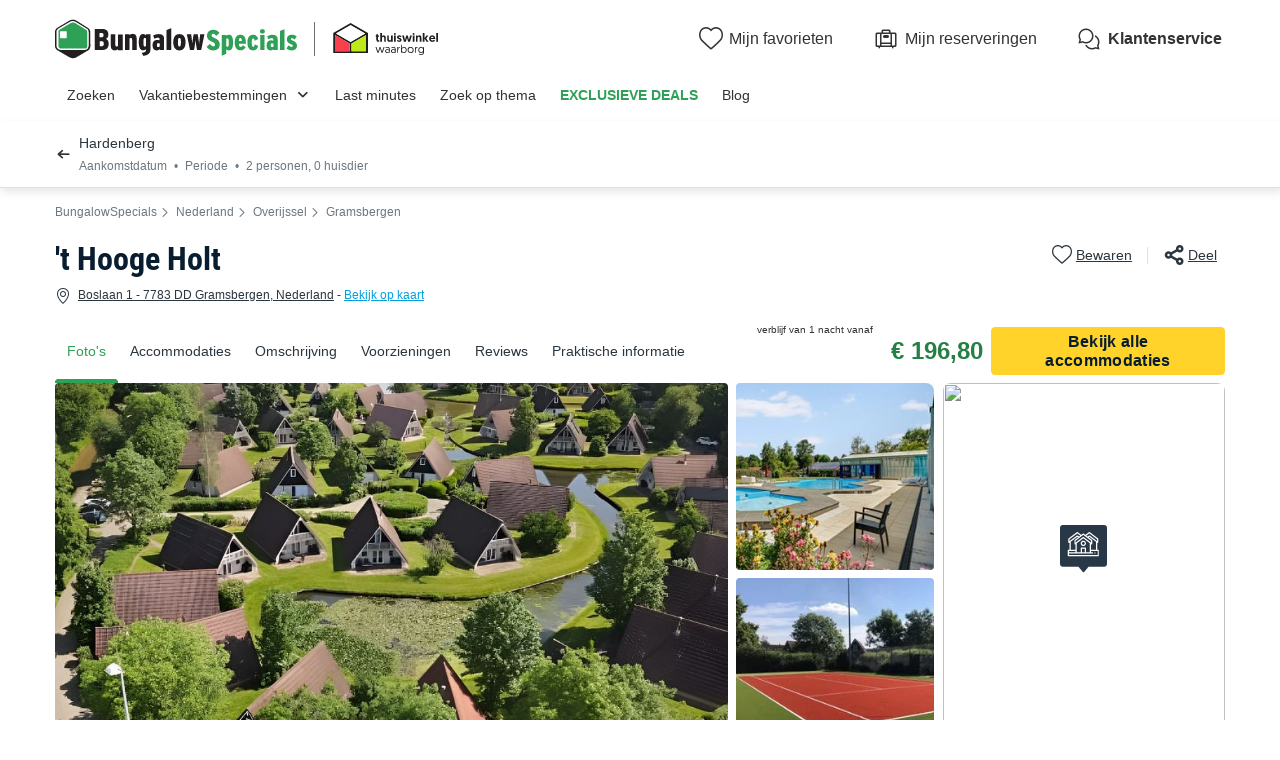

--- FILE ---
content_type: text/html; charset=UTF-8
request_url: https://www.bungalowspecials.nl/bungalows/_t_hooge_holt.html
body_size: 43303
content:
<!DOCTYPE html>
<html lang="nl">
            <head>
                                            <title>&#039;t Hooge Holt in Gramsbergen | BungalowSpecials</title>

    <meta name="description" content="Zin in quality time met het gezin? &#039;t Hooge Holt in Gramsbergen biedt alles voor een onvergetelijke vakantie — boek nu jouw perfecte uitje!"/>

    <meta name="viewport" content="width=device-width, initial-scale=1, maximum-scale=1"/>

    <meta name="robots" content="index, follow" />

    <meta charset="utf-8" />

    <meta http-equiv="X-UA-Compatible" content="IE=edge" />

    <link rel="canonical" href="https://www.bungalowspecials.nl/bungalows/_t_hooge_holt.html" />

    <link rel="alternate" href="https://www.bungalowspecials.nl/bungalows/_t_hooge_holt.html" hreflang="nl" />
    <link rel="alternate" href="https://www.bungalowspecials.nl/bungalows/_t_hooge_holt.html" hreflang="x-default" />
    <link rel="alternate" href="https://www.bungalowspecials.nl/bungalows/_t_hooge_holt.html" hreflang="nl-nl" />
    <link rel="alternate" href="https://www.bungalowspecials.be/bungalows/_t_hooge_holt.html" hreflang="nl-be" />
    <link rel="alternate" href="https://www.ferienparkspecials.de/ferienparks/_t_hooge_holt.html" hreflang="de" />
    <link rel="alternate" href="https://www.villagedevacancesspecials.fr/bungalows/_t_hooge_holt.html" hreflang="fr" />
    <link rel="alternate" href="https://www.holidayparkspecials.co.uk/cottages/_t_hooge_holt.html" hreflang="en" />

            
                                        
                            <meta property="og:title" content="&#039;t Hooge Holt in Gramsbergen | BungalowSpecials" />
<meta property="og:image" content="https://assets.bungalowspecials.nl/assets/shared/images/logos/logo-og.22dd27b0.png" />            
                            <script>(function(){var dbpr=100;if(Math.random()*100>100-dbpr){var d="dbbRum",w=window,o=document,a=addEventListener,scr=o.createElement("script");scr.async=!0;w[d]=w[d]||[];w[d].push(["presampling",dbpr]);["error","unhandledrejection"].forEach(function(t){a(t,function(e){w[d].push([t,e])});});scr.src="https://cdn.debugbear.com/sODoPm3rRY3A.js";o.head.appendChild(scr);}})()</script>

<script>
    var iconsFontPath = 'https://assets.bungalowspecials.nl/assets/shared/fonts/dca-icons.0a38bbc6.woff2';
</script>

            
                            <!-- DATALAYER START -->
    <script>
        coreGtmId = "GTM-5PGP5LQN";
        pageDataLayer = {"GTM-5PGP5LQN":[]};
        pageDataLayerCache = {"GTM-5PGP5LQN":[{"page_category":"product page","page_language":"nl_NL","environment_brand":"bungalowspecials","user_login_status":"logged out","pageType":"product","event":"page_view"},{"feature_video":false,"product_data":{"product_id":94995,"product_name":"'t Hooge Holt","product_state":"active","product_offers_type":"mixed","product_ratings_count":492,"product_ratings_score":7.5,"product_country":"Nederland","product_region":"Overijssel","product_department":"Hardenberg","product_city":"Gramsbergen"},"event":"view_item"}]};
        pageData = new (function (data) {
            this.data = data;
            this.getDataForTag = function (tag) {
                return this.data[tag];
            };
            this.addData = function (tagId, extraData) {
                if (!extraData || Array.isArray(extraData)) {
                    return;
                }

                var that = this;
                if (!that.data[tagId] || Array.isArray(that.data[tagId])) {
                    that.data[tagId] = {};
                }
                Object.keys(extraData).forEach(function (field) {
                    that.data[tagId][field] = extraData[field];
                });
            };
        })({"GTM-5PGP5LQN":{"page_category":"product page","product":{"product_data":{"product_id":94995,"product_name":"'t Hooge Holt","product_state":"active","product_offers_type":"mixed","product_ratings_count":492,"product_ratings_score":7.5,"product_country":"Nederland","product_region":"Overijssel","product_department":"Hardenberg","product_city":"Gramsbergen"}},"accommodations":{"280321":{"accommodation_data":{"accommodation_id":280321,"accommodation_name":"Chalet 4 personen - De Kleine Gramsberger","accommodation_type":"chalet"}},"280316":{"accommodation_data":{"accommodation_id":280316,"accommodation_name":"Chalet 4 personen - De Kleine Gramsberger Comfort","accommodation_type":"chalet"}},"280326":{"accommodation_data":{"accommodation_id":280326,"accommodation_name":"Chalet 6 personen - De Grote Gramsberger","accommodation_type":"chalet"}},"280313":{"accommodation_data":{"accommodation_id":280313,"accommodation_name":"Chalet 4 personen - De Kleine Gramsberger Comfort","accommodation_type":"chalet"}},"280319":{"accommodation_data":{"accommodation_id":280319,"accommodation_name":"Bungalow 6 personen - De Grote Gramsberger Comfort","accommodation_type":"bungalow"}},"280311":{"accommodation_data":{"accommodation_id":280311,"accommodation_name":"Chalet 6 personen - De Grote Gramsberger Comfort +","accommodation_type":"chalet"}},"280317":{"accommodation_data":{"accommodation_id":280317,"accommodation_name":"Bungalow 4 personen - De Kleine Gramsberger Comfort met sauna","accommodation_type":"bungalow"}},"280312":{"accommodation_data":{"accommodation_id":280312,"accommodation_name":"Chalet 4 personen - De Kleine Gramsberger Comfort + met sauna","accommodation_type":"chalet"}},"280323":{"accommodation_data":{"accommodation_id":280323,"accommodation_name":"Bungalow 6 personen - Vechtdal ","accommodation_type":"bungalow"}},"280315":{"accommodation_data":{"accommodation_id":280315,"accommodation_name":"Bungalow 6 personen - Vechtdal Comfort","accommodation_type":"bungalow"}},"280327":{"accommodation_data":{"accommodation_id":280327,"accommodation_name":"Bungalow 6 personen - Vechtdal Bungalow Comfort + | 6 personen","accommodation_type":"bungalow"}},"280314":{"accommodation_data":{"accommodation_id":280314,"accommodation_name":"VAKANTIEHUIS 10 personen - Familiehuis","accommodation_type":"group_accommodation"}},"280322":{"accommodation_data":{"accommodation_id":280322,"accommodation_name":"VAKANTIEHUIS 16 personen","accommodation_type":"group_accommodation"}},"280320":{"accommodation_data":{"accommodation_id":280320,"accommodation_name":"VAKANTIEHUIS 12 personen - Villa Vechtrijk","accommodation_type":"group_accommodation"}}},"searchType":"accommodation results","offers":{"280321":{"offer_data":{"offer_id":"40946696#7043056","offer_base_amount":196.8,"offer_total_amount":196.8,"offer_checking_date":"2026-01-26","offer_checkout_date":"2026-01-27","offer_nb_nights":1,"offer_discount_amount":0}},"280316":{"offer_data":{"offer_id":"40946696#7042666","offer_base_amount":201.84,"offer_total_amount":201.84,"offer_checking_date":"2026-01-26","offer_checkout_date":"2026-01-27","offer_nb_nights":1,"offer_discount_amount":0}},"280326":{"offer_data":{"offer_id":"40946696#7043346","offer_base_amount":202.68,"offer_total_amount":202.68,"offer_checking_date":"2026-01-26","offer_checkout_date":"2026-01-27","offer_nb_nights":1,"offer_discount_amount":19.32}},"280313":{"offer_data":{"offer_id":"40946696#7042379","offer_base_amount":203.52,"offer_total_amount":203.52,"offer_checking_date":"2026-01-26","offer_checkout_date":"2026-01-27","offer_nb_nights":1,"offer_discount_amount":19.53}},"280319":{"offer_data":{"offer_id":"40946696#7042858","offer_base_amount":206.88,"offer_total_amount":206.88,"offer_checking_date":"2026-01-26","offer_checkout_date":"2026-01-27","offer_nb_nights":1,"offer_discount_amount":0}},"280311":{"offer_data":{"offer_id":"40946696#7042202","offer_base_amount":208.56,"offer_total_amount":208.56,"offer_checking_date":"2026-01-26","offer_checkout_date":"2026-01-27","offer_nb_nights":1,"offer_discount_amount":0}},"280317":{"offer_data":{"offer_id":"40946696#7042748","offer_base_amount":214.44,"offer_total_amount":214.44,"offer_checking_date":"2026-01-26","offer_checkout_date":"2026-01-27","offer_nb_nights":1,"offer_discount_amount":0}},"280312":{"offer_data":{"offer_id":"40946696#7042263","offer_base_amount":221.16000000000003,"offer_total_amount":221.16000000000003,"offer_checking_date":"2026-01-26","offer_checkout_date":"2026-01-27","offer_nb_nights":1,"offer_discount_amount":23.94}},"280323":{"offer_data":{"offer_id":"40946619#7043238","offer_base_amount":229.35000000000002,"offer_total_amount":229.35000000000002,"offer_checking_date":"2026-01-21","offer_checkout_date":"2026-01-22","offer_nb_nights":1,"offer_discount_amount":0}},"280315":{"offer_data":{"offer_id":"40946552#7042559","offer_base_amount":232.5,"offer_total_amount":232.5,"offer_checking_date":"2026-01-22","offer_checkout_date":"2026-01-23","offer_nb_nights":1,"offer_discount_amount":35.7}},"280327":{"offer_data":{"offer_id":"40946619#7043438","offer_base_amount":234.86,"offer_total_amount":234.86,"offer_checking_date":"2026-01-21","offer_checkout_date":"2026-01-22","offer_nb_nights":1,"offer_discount_amount":36.49}},"280314":{"offer_data":{"offer_id":"40946477#7042449","offer_base_amount":686,"offer_total_amount":686,"offer_checking_date":"2026-01-19","offer_checkout_date":"2026-01-20","offer_nb_nights":1,"offer_discount_amount":0}},"280322":{"offer_data":{"offer_id":"40946619#7043149","offer_base_amount":770.26,"offer_total_amount":770.26,"offer_checking_date":"2026-01-21","offer_checkout_date":"2026-01-22","offer_nb_nights":1,"offer_discount_amount":141.49}},"280320":{"offer_data":{"offer_id":"40946477#7042955","offer_base_amount":1129.36,"offer_total_amount":1129.36,"offer_checking_date":"2026-01-19","offer_checkout_date":"2026-01-20","offer_nb_nights":1,"offer_discount_amount":261.19}}}}});
    </script>
<!-- DATALAYER END -->

            
                        
    <link rel="stylesheet" href="https://assets.bungalowspecials.nl/assets/shared/vendor.85cd43c6.253583.css" />
    <link rel="stylesheet" href="https://assets.bungalowspecials.nl/assets/shared/theme_common.9d163412.253583.css" />

            
    <link rel="stylesheet" href="https://assets.bungalowspecials.nl/assets/shared/theme_product.284519e9.253583.css"/>
                                    
                        
    <link rel="stylesheet" href="https://assets.bungalowspecials.nl/assets/shared/brand.1d1ebb42.253583.css" />

            
                        
    <script defer src="https://assets.bungalowspecials.nl/assets/shared/vendor.ad1021f6.253583.js"></script>
    <script defer src="https://assets.bungalowspecials.nl/assets/shared/theme_common.f0ea26f9.253583.js"></script>
    <script defer src="https://assets.bungalowspecials.nl/assets/shared/seo_link.a5e49e25.253583.js"></script>

            
    <script defer src="https://assets.bungalowspecials.nl/assets/shared/theme_product.6cecfeda.253583.js"></script>
                                    
                                    
            <link rel="icon" type="image/x-icon" href="https://assets.bungalowspecials.nl/assets/shared/images/favicons/favicon.75bbd3f9.ico"/>
<link rel="icon" type="image/png" sizes="32x32" href="https://assets.bungalowspecials.nl/assets/shared/images/favicons/32.c02991de.png">
<link rel="icon" type="image/png" sizes="16x16" href="https://assets.bungalowspecials.nl/assets/shared/images/favicons/16.3ad3ff88.png">
        </head>
    
            <body data-pagetype="product" data-locale="nl_NL" data-currency="EUR" data-application-id="site-bungalow-specials-nl-nl" data-default-path="/">
                                
    

                                                                                

    <header class="header">
            
    
    <div class="block-container block-container--larger header__content">
        
                        
                <div class="header__logo ">
                                        <a class="site__logo" href="/">
                        

<img
        src="https://assets.bungalowspecials.nl/assets/shared/images/logos/logo-nl_NL.5e4112c1.svg"
        fetchpriority="low"
        alt="BungalowSpecials"
        title="BungalowSpecials"
    />


                </a>
                        

                                                                
                    <div class="site__logo-extra">
                        


<span
        class="external-link"
        data-seo-link-href="aHR0cHM6Ly93d3cudGh1aXN3aW5rZWwub3JnL2xlZGVuL2J1bmdhbG93c3BlY2lhbHMtbmwvY2VydGlmaWNhYXQ="
                        >                        
    
    
<img
        src="https://assets.bungalowspecials.nl/assets/campings/images/logosMisc/thuiswinkel/logo-black.svg"
        alt=""
        fetchpriority="low"
        aria-hidden="true"
        loading="lazy"
    />

                    </span>                    </div>
                                    </div>
        
                <div class="header__menus">
                                                        <div id="favorite_menu" class="header__menu menu__favorite" data-favorite-namespace="site-bungalow-specials-nl-nl">
        


<span
        class="menu__block"
        data-seo-link-href="L2Zhdm9yaXRl"
                        ><span class="menu__icon"></span>
                <span class="menu__title">Mijn favorieten</span></span>    </div>
            
                                    
                        <div class="header__menu menu__customer-zone--light">
                


<span
        class="menu__block"
        data-seo-link-href="L2N1c3RvbWVyLXpvbmUvbXktYm9va2luZw=="
                        >                    <span class="menu__icon"></span>
                    <span class="menu__title">Mijn reserveringen</span>
                </span></div>
            
                                                
    
        <div class="header__menu menu__customer-service">
        


<span
        class="menu__block external-link"
        data-seo-link-href="aHR0cHM6Ly9jdXN0b21lcnNlcnZpY2UuYnVuZ2Fsb3dzcGVjaWFscy5jb20vbmwva2xhbnRlbnNlcnZpY2U="
                        >            <span class="menu__icon"></span>
            <span class="menu__title">Klantenservice</span>
        </span></div>
    
            <div class="header__menu menu__nav-toggle">
            <div class="menu__block">
                <button type="button" class="dca-mobile-bottompanel__toggle header-bs-toggle" data-panel-target="header-bs-mobile-bottompanel" aria-label="Het campingmenu tonen/verbergen"></button>
            </div>
        </div>
            </div>
                    </div>
</header>



            <section>
            

<div class="dca-mobile-bottompanel" id="header-bs-mobile-bottompanel" role="dialog" aria-modal="true" aria-hidden="true">
        <div class="dca-fade dca-mobile-bottompanel__fade"></div>
    
        <div class="dca-mobile-bottompanel__wrapper">
        <div class="dca-mobile-bottompanel__handle"></div>

                <button class="dca-mobile-bottompanel__close" type="button" role="button" tabindex="-1"><span>Sluiten</span></button>
                        
                <div class="dca-mobile-bottompanel__content">
                <div class="header-menu-bs">
        <div class="block-container block-container--larger header-menu-bs__wrapper">
                                    <section class="header-menu-bs__section" data-type="link" >
                


<a
        class="header-menu-bs__section-title"
        href="/"
                        >Zoeken</a>            </section>
                                                <section class="header-menu-bs__section" data-type="links_groups" >
                                    


<a
        class="header-menu-bs__section-title"
        href="/topbestemmingen.html"
                        >Vakantiebestemmingen</a>                                <div class="header-menu-bs__section-content" data-type="links">
                    <header>
                        <div class="header-menu-bs__section-heading">
                            <button type="button" class="header-menu-bs__section-close" alt="Sluiten"></button>
                            <h3>Vakantiebestemmingen</h3>
                        </div>
                    </header>
                                                            <div class="header-menu-bs__section-links">
                                                    
                            
                            <details class="collapsible-block"  open>
    <summary>                                                                


<a
        href="/nederland.html"
                        >Vakantie Nederland</a>                                                            </summary>
    <div class="content">
                                        <nav>
                                    <ul>
                                                                                <li>
                                            <a
                                                href="/nl/kust_nederland.html"
                                                                                            >Vakantie Kust Nederland</a>
                                        </li>
                                                                                <li>
                                            <a
                                                href="/nl/texel.html"
                                                                                            >Vakantie Texel</a>
                                        </li>
                                                                                <li>
                                            <a
                                                href="/nl/zeeland.html"
                                                                                            >Vakantie Zeeland</a>
                                        </li>
                                                                                <li>
                                            <a
                                                href="/nl/limburg.html"
                                                                                            >Vakantie Limburg</a>
                                        </li>
                                                                                <li>
                                            <a
                                                href="/nl/veluwe.html"
                                                                                            >Vakantie Veluwe</a>
                                        </li>
                                                                                <li>
                                            <a
                                                href="/nl/noord-holland.html"
                                                                                            >Vakantie Noord-Holland</a>
                                        </li>
                                                                                <li>
                                            <a
                                                href="/nl/drenthe.html"
                                                                                            >Vakantie Drenthe</a>
                                        </li>
                                                                                <li>
                                            <a
                                                href="/nl/noord-brabant.html"
                                                                                            >Vakantie Noord-Brabant</a>
                                        </li>
                                                                                <li>
                                            <a
                                                href="/nl/friesland.html"
                                                                                            >Vakantie Friesland</a>
                                        </li>
                                                                                <li>
                                            <a
                                                href="/nl/groningen.html"
                                                                                            >Vakantie Groningen</a>
                                        </li>
                                                                                <li>
                                            <a
                                                href="/nl/overijssel.html"
                                                                                            >Vakantie Overijssel</a>
                                        </li>
                                                                            </ul>
                                </nav>
                            
    </div>
</details>

                                            </div>
                                                            <div class="header-menu-bs__section-links">
                                                    
                            
                            <details class="collapsible-block"  open>
    <summary>                                                                


<a
        href="/belgie.html"
                        >Vakantie België</a>                                                            </summary>
    <div class="content">
                                        <nav>
                                    <ul>
                                                                                <li>
                                            <a
                                                href="/be/belgische_ardennen.html"
                                                                                            >Vakantie Belgische Ardennen</a>
                                        </li>
                                                                                <li>
                                            <a
                                                href="/be/waals-gewest/belgie-luxemburg.html"
                                                                                            >Vakantie Luxemburg</a>
                                        </li>
                                                                                <li>
                                            <a
                                                href="/be/vlaanderen/belgisch-limburg.html"
                                                                                            >Vakantie Limburg</a>
                                        </li>
                                                                                <li>
                                            <a
                                                href="/be/kust_belgie.html"
                                                                                            >Vakantie Kust België</a>
                                        </li>
                                                                                <li>
                                            <a
                                                href="/be/vlaanderen/antwerpen.html"
                                                                                            >Vakantie Antwerpen</a>
                                        </li>
                                                                            </ul>
                                </nav>
                            
    </div>
</details>

                                                    
                            
                            <details class="collapsible-block"  open>
    <summary>                                                                


<a
        href="/duitsland.html"
                        >Vakantie Duitsland</a>                                                            </summary>
    <div class="content">
                                        <nav>
                                    <ul>
                                                                                <li>
                                            <a
                                                href="/de/nordrhein_westfalen/winterberg.html"
                                                                                            >Vakantie Winterberg</a>
                                        </li>
                                                                                <li>
                                            <a
                                                href="/de/moezel.html"
                                                                                            >Vakantie Moezel</a>
                                        </li>
                                                                                <li>
                                            <a
                                                href="/de/sauerland.html"
                                                                                            >Vakantie Sauerland</a>
                                        </li>
                                                                                <li>
                                            <a
                                                href="/de/eifel.html"
                                                                                            >Vakantie Eifel</a>
                                        </li>
                                                                                <li>
                                            <a
                                                href="/de/duitse_oostzeekust.html"
                                                                                            >Vakantie Oostzeekust</a>
                                        </li>
                                                                            </ul>
                                </nav>
                            
    </div>
</details>

                                            </div>
                                                            <div class="header-menu-bs__section-links">
                                                    
                            
                            <details class="collapsible-block"  open>
    <summary>                                                                


<a
        href="/frankrijk.html"
                        >Vakantie Frankrijk</a>                                                            </summary>
    <div class="content">
                                        <nav>
                                    <ul>
                                                                                <li>
                                            <a
                                                href="/fr/zuid-frankrijk.html"
                                                                                            >Vakantie Zuid-Frankrijk</a>
                                        </li>
                                                                                <li>
                                            <a
                                                href="/fr/normandie.html"
                                                                                            >Vakantie Normandië</a>
                                        </li>
                                                                                <li>
                                            <a
                                                href="/fr/bretagne.html"
                                                                                            >Vakantie Bretagne</a>
                                        </li>
                                                                                <li>
                                            <a
                                                href="/fr/elzas.html"
                                                                                            >Vakantie Elzas</a>
                                        </li>
                                                                                <li>
                                            <a
                                                href="/fr/provence_alpes_cote_d_azur.html"
                                                                                            >Vakantie Côte d&#039;Azur</a>
                                        </li>
                                                                            </ul>
                                </nav>
                            
    </div>
</details>

                                                    
                            
                            <details class="collapsible-block"  open>
    <summary>                                                                


<a
        href="/vakantieparken-europa.html"
                        >Vakantie Europa</a>                                                            </summary>
    <div class="content">
                                        <nav>
                                    <ul>
                                                                                <li>
                                            <a
                                                href="/luxemburg.html"
                                                                                            >Vakantie Luxemburg</a>
                                        </li>
                                                                                <li>
                                            <a
                                                href="/spanje.html"
                                                                                            >Vakantie Spanje</a>
                                        </li>
                                                                                <li>
                                            <a
                                                href="/italie.html"
                                                                                            >Vakantie Italië</a>
                                        </li>
                                                                                <li>
                                            <a
                                                href="/kroatie.html"
                                                                                            >Vakantie Kroatië</a>
                                        </li>
                                                                                <li>
                                            <a
                                                href="/oostenrijk.html"
                                                                                            >Vakantie Oostenrijk</a>
                                        </li>
                                                                                <li>
                                            <a
                                                href="/denemarken.html"
                                                                                            >Vakantie Denemarken</a>
                                        </li>
                                                                            </ul>
                                </nav>
                            
    </div>
</details>

                                            </div>
                                    </div>
            </section>
                                                <section class="header-menu-bs__section" data-type="link" >
                


<a
        class="header-menu-bs__section-title"
        href="/lastminute-bungalows.html"
                        >Last minutes</a>            </section>
                                                <section class="header-menu-bs__section" data-type="link" >
                


<a
        class="header-menu-bs__section-title"
        href="/thema.html"
                        >Zoek op thema</a>            </section>
                                                <section class="header-menu-bs__section" data-type="link" data-highlighted="true">
                


<a
        class="header-menu-bs__section-title"
        href="/vakantiepark-aanbiedingen.html"
                        >EXCLUSIEVE DEALS</a>            </section>
                                                <section class="header-menu-bs__section" data-type="link" >
                


<a
        class="header-menu-bs__section-title external-link"
        href="https://blog.bungalowspecials.nl/"
                        >Blog</a>            </section>
                                                <section class="header-menu-bs__section-contact">
                <div class="header-menu-bs__section-contact-message">Contacteer ons</div>
                <div class="header-menu-bs__section-contact-buttons">
                                        <div>
                        


<a
        class="dca-button dca-button--secondary"
        href="https://customerservice.bungalowspecials.com/nl/klantenservice/contact"
                        >Per e-mail</a>                    </div>
                                                        </div>
            </section>
                    </div>
    </div>
            </div>
            </div>
    </div>

    <script type="application/ld+json">
        {"@context":"http:\/\/schema.org","@type":"ItemList","itemListElement":[{"@type":"SiteNavigationElement","position":1,"name":"Vakantie Kust Nederland","url":"\/nl\/kust_nederland.html"},{"@type":"SiteNavigationElement","position":2,"name":"Vakantie Texel","url":"\/nl\/texel.html"},{"@type":"SiteNavigationElement","position":3,"name":"Vakantie Zeeland","url":"\/nl\/zeeland.html"},{"@type":"SiteNavigationElement","position":4,"name":"Vakantie Limburg","url":"\/nl\/limburg.html"},{"@type":"SiteNavigationElement","position":5,"name":"Vakantie Veluwe","url":"\/nl\/veluwe.html"},{"@type":"SiteNavigationElement","position":6,"name":"Vakantie Noord-Holland","url":"\/nl\/noord-holland.html"},{"@type":"SiteNavigationElement","position":7,"name":"Vakantie Drenthe","url":"\/nl\/drenthe.html"},{"@type":"SiteNavigationElement","position":8,"name":"Vakantie Noord-Brabant","url":"\/nl\/noord-brabant.html"},{"@type":"SiteNavigationElement","position":9,"name":"Vakantie Friesland","url":"\/nl\/friesland.html"},{"@type":"SiteNavigationElement","position":10,"name":"Vakantie Groningen","url":"\/nl\/groningen.html"},{"@type":"SiteNavigationElement","position":11,"name":"Vakantie Overijssel","url":"\/nl\/overijssel.html"},{"@type":"SiteNavigationElement","position":12,"name":"Vakantie Belgische Ardennen","url":"\/be\/belgische_ardennen.html"},{"@type":"SiteNavigationElement","position":13,"name":"Vakantie Luxemburg","url":"\/be\/waals-gewest\/belgie-luxemburg.html"},{"@type":"SiteNavigationElement","position":14,"name":"Vakantie Limburg","url":"\/be\/vlaanderen\/belgisch-limburg.html"},{"@type":"SiteNavigationElement","position":15,"name":"Vakantie Kust Belgi\u00eb","url":"\/be\/kust_belgie.html"},{"@type":"SiteNavigationElement","position":16,"name":"Vakantie Antwerpen","url":"\/be\/vlaanderen\/antwerpen.html"},{"@type":"SiteNavigationElement","position":17,"name":"Vakantie Winterberg","url":"\/de\/nordrhein_westfalen\/winterberg.html"},{"@type":"SiteNavigationElement","position":18,"name":"Vakantie Moezel","url":"\/de\/moezel.html"},{"@type":"SiteNavigationElement","position":19,"name":"Vakantie Sauerland","url":"\/de\/sauerland.html"},{"@type":"SiteNavigationElement","position":20,"name":"Vakantie Eifel","url":"\/de\/eifel.html"},{"@type":"SiteNavigationElement","position":21,"name":"Vakantie Oostzeekust","url":"\/de\/duitse_oostzeekust.html"},{"@type":"SiteNavigationElement","position":22,"name":"Vakantie Zuid-Frankrijk","url":"\/fr\/zuid-frankrijk.html"},{"@type":"SiteNavigationElement","position":23,"name":"Vakantie Normandi\u00eb","url":"\/fr\/normandie.html"},{"@type":"SiteNavigationElement","position":24,"name":"Vakantie Bretagne","url":"\/fr\/bretagne.html"},{"@type":"SiteNavigationElement","position":25,"name":"Vakantie Elzas","url":"\/fr\/elzas.html"},{"@type":"SiteNavigationElement","position":26,"name":"Vakantie C\u00f4te d'Azur","url":"\/fr\/provence_alpes_cote_d_azur.html"},{"@type":"SiteNavigationElement","position":27,"name":"Vakantie Luxemburg","url":"\/luxemburg.html"},{"@type":"SiteNavigationElement","position":28,"name":"Vakantie Spanje","url":"\/spanje.html"},{"@type":"SiteNavigationElement","position":29,"name":"Vakantie Itali\u00eb","url":"\/italie.html"},{"@type":"SiteNavigationElement","position":30,"name":"Vakantie Kroati\u00eb","url":"\/kroatie.html"},{"@type":"SiteNavigationElement","position":31,"name":"Vakantie Oostenrijk","url":"\/oostenrijk.html"},{"@type":"SiteNavigationElement","position":32,"name":"Vakantie Denemarken","url":"\/denemarken.html"}]}
    </script>

        </section>
                        
                    
                                <script>
        if (!partialsConfig) { var partialsConfig = {}; }
        partialsConfig['product'] = { url: '/bungalows/_t_hooge_holt.html', ids: 'results,bestOffer,sidebarFilters,searchFiltersRecap,searchRecapMobileField' };
    </script>
    <main id="product-main" data-last-seen="94995" data-filters-persistence="true">
<section class="product__content">
                        <section class="product__results-search">
                <div class="block-container block-container--larger">
                    <div class="search__filters">
                        <a id="recap-go-back"></a>
                        

<div class="dca-search-filters__recap dca-search-filters__recap--product" id="search-filters-recap" data-partial-id="searchFiltersRecap">
        <div class="dca-recap__title">Hardenberg</div>
    
    <div class="dca-recap__items" id="search-filters-recap-list">
                                                <div class="dca-recap__item" data-target="checkInDate" data-type="search">
                <span class="dca-recap__item-value">Aankomstdatum</span>
            </div>
            
        
                                <div class="dca-recap__item" data-target="night" data-type="search">
                <span class="dca-recap__item-value">Periode</span>
            </div>
            
                    <div class="dca-recap__item" data-target="capacity_traveler_selector" data-type="traveler_selector">
                <span class="dca-recap__item-value">2 personen, 0 huisdier</span>
            </div>
                    </div>
</div>
                        

<div class="product-actions">
    <button type="button" aria-label="Favorieten toevoegen of verwijderen" class="product-actions__favorite product-actions__action" data-favorite-namespace="site-bungalow-specials-nl-nl" data-favorite-product="94995" data-favorite-datalayer-data="{&quot;product_id&quot;:94995,&quot;product_name&quot;:&quot;&#039;t Hooge Holt&quot;,&quot;product_state&quot;:&quot;active&quot;,&quot;product_offers_type&quot;:&quot;mixed&quot;,&quot;product_ratings_count&quot;:492,&quot;product_ratings_score&quot;:7.5,&quot;product_country&quot;:&quot;Nederland&quot;,&quot;product_region&quot;:&quot;Overijssel&quot;,&quot;product_department&quot;:&quot;Hardenberg&quot;,&quot;product_city&quot;:&quot;Gramsbergen&quot;}"><span class="product-actions__favorite-label-unregistered">Bewaren</span><span class="product-actions__favorite-label-registered">Bewaard</span></button><button type="button" class="product__share-button product-actions__action"><span>Deel</span></button></div>
                    </div>
                </div>

                <script type="text/html" id="search-filters-sidePanel-template">
    <button class="dca-side-panel__close" type="button"></button>
    <div class="side-panel__top">
                <div class="side-panel__header">
            <div>
                <span class="product__name">&#039;t Hooge Holt</span>, <span>Hardenberg</span>
            </div>
            Verfijn je reservering
        </div>
            </div>
    <div class="side-panel__content">
        <div class="side-panel__tabs">
                        <div class="tab__item" data-target="search">Zoeken</div>
                                    <div class="tab__item" data-target="filters">Filter</div>
                    </div>
                        <div class="content__block" data-content="search"></div>
                        <div class="content__block" data-content="filters"></div>
                    </div>
    <div class="side-panel__bottom">
                        <div class="actions__block" data-content="search"></div>
                        <div class="actions__block" data-content="filters"></div>
                    </div>
</script>
            </section>

                            <button class="dca-button dca-button--secondary" id="recap-open-filters">Filter</button>
            
            <button hidden class="dca-button dca-button--secondary" id="recap-open-search"></button>
            
                        
<section class="product__section product__breadcrumb" data-position="top">
    <div class="block-container block-container--larger">

<div class="dca-breadcrumb"><a href="https://www.bungalowspecials.nl/" class="dca-breadcrumb__link">BungalowSpecials</a><i class="dca-breadcrumb__arrow"></i>
                    <a href="https://www.bungalowspecials.nl/nederland.html" class="dca-breadcrumb__link">Nederland</a><i class="dca-breadcrumb__arrow"></i>
                    <a href="https://www.bungalowspecials.nl/nl/overijssel.html" class="dca-breadcrumb__link">Overijssel</a><i class="dca-breadcrumb__arrow"></i>
                    <a href="https://www.bungalowspecials.nl/nl/overijssel/gramsbergen.html" class="dca-breadcrumb__link">Gramsbergen</a>        </div>

<script type="application/ld+json">
    {"@context":"http:\/\/schema.org","@type":"BreadcrumbList","itemListElement":[{"@type":"ListItem","position":1,"item":{"name":"BungalowSpecials","@id":"https:\/\/www.bungalowspecials.nl\/"}},{"@type":"ListItem","position":2,"item":{"name":"Nederland","@id":"https:\/\/www.bungalowspecials.nl\/nederland.html"}},{"@type":"ListItem","position":3,"item":{"name":"Overijssel","@id":"https:\/\/www.bungalowspecials.nl\/nl\/overijssel.html"}},{"@type":"ListItem","position":4,"item":{"name":"Gramsbergen","@id":"https:\/\/www.bungalowspecials.nl\/nl\/overijssel\/gramsbergen.html"}},{"@type":"ListItem","position":5,"item":{"name":"'t Hooge Holt"}}]}
</script>
    </div>
</section>
            
                        <section class="product__section product__navigation" id="productNavigation">
                <div class="block-container block-container--larger">
                                            <nav>
                            <ol>
                                <li>
                                    <a data-type="images" href="#images" class="navigation__item navigation--active scroll-target">Foto&#039;s</a>
                                </li>
                                                                    <li>
                                        <a data-type="results" href="#booking" class="navigation__item scroll-target">Accommodaties</a>
                                    </li>
                                                                <li>
                                    <a data-type="presentation" href="#presentation" class="navigation__item scroll-target">Omschrijving</a>
                                </li>
                                <li>
                                    <a data-type="activities" href="#activities" data-open="services" class="navigation__item scroll-target">Voorzieningen</a>
                                </li>
                                                                    <li>
                                        <a data-type="reviews" href="#reviews" class="navigation__item scroll-target">Reviews</a>
                                    </li>
                                                                <li>
                                    <a data-type="information" href="#information" class="navigation__item scroll-target">Praktische informatie</a>
                                </li>
                            </ol>
                        </nav>
                    
                                                                        
<div data-partial-id="bestOffer" id="product-best-offer" class="product__best-offer">
    
                        
    
    
    <div
        class="dca-availability__price dca-availability__price--alt "
            >
                        <div class="best-offer__label">
                        <div class="best-offer__label-part">
                <span>verblijf van 1 nacht vanaf</span>
                <span>Vanaf</span>
            </div>
        
                    </div>
                
        <div class="best-offer__price">
            <div class="best-offer__price-value">
                € 196,80
            </div>

                    </div>

                                    <div class="best-offer__dates scroll-target" data-target="#booking">
                    26 - 27 jan 2026
                </div>
                        </div>

        <a href="#booking" class="dca-button dca-button--primary dca-button--medium best-offer__button scroll-target ">Bekijk alle accommodaties</a>
    </div>
                                                            </div>
            </section>
            
                <header class="product__header">
            <!-- gen: 1768758117 -->

<!-- gen: 1768758117 -->


            <div class="block-container block-container--larger">
                <div class="product__heading">
                    <div class="product__heading-title">
                                                    <h1 class="product__name">
                                't Hooge Holt
                                
                            </h1>
                                            </div>
                                                                        

<div class="product-actions">
    <button type="button" aria-label="Favorieten toevoegen of verwijderen" class="product-actions__favorite product-actions__action" data-favorite-namespace="site-bungalow-specials-nl-nl" data-favorite-product="94995" data-favorite-datalayer-data="{&quot;product_id&quot;:94995,&quot;product_name&quot;:&quot;&#039;t Hooge Holt&quot;,&quot;product_state&quot;:&quot;active&quot;,&quot;product_offers_type&quot;:&quot;mixed&quot;,&quot;product_ratings_count&quot;:492,&quot;product_ratings_score&quot;:7.5,&quot;product_country&quot;:&quot;Nederland&quot;,&quot;product_region&quot;:&quot;Overijssel&quot;,&quot;product_department&quot;:&quot;Hardenberg&quot;,&quot;product_city&quot;:&quot;Gramsbergen&quot;}"><span class="product-actions__favorite-label-unregistered">Bewaren</span><span class="product-actions__favorite-label-registered">Bewaard</span></button><button type="button" class="product__share-button product-actions__action"><span>Deel</span></button></div>
                                                            </div>

                                    <div class="product__localisation open-map-full">
    <span>Boslaan 1  - 7783 DD Gramsbergen, Nederland</span>
        - <span>Bekijk op kaart</span>
    </div>
                            </div>
        </header>
        
                <section class="product__section product__images">
            <div class="block-container block-container--larger">
                <a id="images" class="product__anchor"></a>
                                    <div class="images__tags">
                                            </div>
                                

        
    




<div class="dca-images-slider product__images-mosaic">
    <div class="swiper" data-total-images="33">
        <div class="swiper-wrapper">
                            
                            
            <div class="swiper-slide" data-index="0" >
                                    <div class="image-wrapper">
                                                            
            
            
            
            
                                                                                                                    
                            
            
<picture
    >
            <source srcset="https://www.bungalowspecials.nl/img/_/landscape-medium/94995/9cf488e0-a57f-4f32-a90d-e593f980ace1.jpg/_t_hooge_holt-1.jpg" media="(max-width: 991px)">
            <source srcset="https://www.bungalowspecials.nl/img/_/landscape-large/94995/9cf488e0-a57f-4f32-a90d-e593f980ace1.jpg/_t_hooge_holt-1.jpg" media="(min-width: 992px)">
    
                
    

<img
        src="https://www.bungalowspecials.nl/img/_/landscape-medium/94995/9cf488e0-a57f-4f32-a90d-e593f980ace1.jpg/_t_hooge_holt-1.jpg"
        alt="&#039;t Hooge Holt - Hardenberg"
        title="&#039;t Hooge Holt"
        data-index="0"
        data-zoom-id="zoom-medias-panel-product-94995"
        fetchPriority="high"
    />
</picture>


            
                                        </div>

                                
                                        
            </div>
                                    
                            
            <div class="swiper-slide" data-index="1" >
                                    <div class="image-wrapper">
                                                            
            
            
            
            
                                                                                                                                                        
                            
            
<picture
    >
            <source srcset="https://www.bungalowspecials.nl/img/_/landscape-medium/94995/069175b1-4197-4e52-8eff-1bda615349d9.jpg/_t_hooge_holt-2.jpg" media="(max-width: 575px)">
            <source srcset="https://www.bungalowspecials.nl/img/_/landscape-small/94995/069175b1-4197-4e52-8eff-1bda615349d9.jpg/_t_hooge_holt-2.jpg" media="(min-width: 576px) and (max-width: 991px)">
            <source srcset="https://www.bungalowspecials.nl/img/_/square-small/94995/069175b1-4197-4e52-8eff-1bda615349d9.jpg/_t_hooge_holt-2.jpg" media="(min-width: 992px)">
    
                
    
    
                
<img
        src="https://www.bungalowspecials.nl/img/_/square-medium/94995/069175b1-4197-4e52-8eff-1bda615349d9.jpg/_t_hooge_holt-2.jpg"
        alt="&#039;t Hooge Holt - Hardenberg - Afbeelding N°2"
        title="&#039;t Hooge Holt"
        data-index="1"
        data-zoom-id="zoom-medias-panel-product-94995"
        loading="lazy"
    />
</picture>


            
                                        </div>

                                
                                        
            </div>
                                    
                            
            <div class="swiper-slide" data-index="2" data-with-more-images="true">
                                    <div class="image-wrapper">
                                                            
            
            
            
            
                                                                                                                                                        
                            
            
<picture
    >
            <source srcset="https://www.bungalowspecials.nl/img/_/landscape-medium/94995/043b6771-57ab-4a4a-9507-93adc817c996.jpg/_t_hooge_holt-3.jpg" media="(max-width: 575px)">
            <source srcset="https://www.bungalowspecials.nl/img/_/landscape-small/94995/043b6771-57ab-4a4a-9507-93adc817c996.jpg/_t_hooge_holt-3.jpg" media="(min-width: 576px) and (max-width: 991px)">
            <source srcset="https://www.bungalowspecials.nl/img/_/square-small/94995/043b6771-57ab-4a4a-9507-93adc817c996.jpg/_t_hooge_holt-3.jpg" media="(min-width: 992px)">
    
                
    
    
                
<img
        src="https://www.bungalowspecials.nl/img/_/square-medium/94995/043b6771-57ab-4a4a-9507-93adc817c996.jpg/_t_hooge_holt-3.jpg"
        alt="&#039;t Hooge Holt - Hardenberg - Afbeelding N°3"
        title="&#039;t Hooge Holt"
        data-index="2"
        data-zoom-id="zoom-medias-panel-product-94995"
        loading="lazy"
    />
</picture>


            
                                        </div>

                                
                                                    <div class="dca-slider-more__images">
                            <div class="dca-slider-more__images-content">
                                                                <strong>+ 30</strong>
                                foto&#039;s
                            </div>
                        </div>
                        
                                        
            </div>
                                    
                            
            <div class="swiper-slide" data-index="3" >
                                    <div class="image-wrapper">
                                                            
            
            
            
            
                                                                                                                                                        
                            
            
<picture
    >
            <source srcset="https://www.bungalowspecials.nl/img/_/landscape-medium/94995/0601ef7b-f1e9-4759-b67b-0a43e834fd72.jpg/_t_hooge_holt-4.jpg" media="(max-width: 575px)">
            <source srcset="https://www.bungalowspecials.nl/img/_/landscape-small/94995/0601ef7b-f1e9-4759-b67b-0a43e834fd72.jpg/_t_hooge_holt-4.jpg" media="(min-width: 576px) and (max-width: 991px)">
            <source srcset="https://www.bungalowspecials.nl/img/_/square-small/94995/0601ef7b-f1e9-4759-b67b-0a43e834fd72.jpg/_t_hooge_holt-4.jpg" media="(min-width: 992px)">
    
                
    
    
                
<img
        src="https://www.bungalowspecials.nl/img/_/square-medium/94995/0601ef7b-f1e9-4759-b67b-0a43e834fd72.jpg/_t_hooge_holt-4.jpg"
        alt="&#039;t Hooge Holt - Hardenberg - Afbeelding N°4"
        title="&#039;t Hooge Holt"
        data-index="3"
        data-zoom-id="zoom-medias-panel-product-94995"
        loading="lazy"
    />
</picture>


            
                                        </div>

                                
                                        
            </div>
                                    
                            
            <div class="swiper-slide" data-index="4" >
                                    <div class="image-wrapper">
                                                            
            
            
            
            
                                                                                                                                                        
                            
            
<picture
    >
            <source srcset="https://www.bungalowspecials.nl/img/_/landscape-medium/94995/61ba1be0-7e9c-4a95-b7e5-9a54f04957fe.jpg/_t_hooge_holt-5.jpg" media="(max-width: 575px)">
            <source srcset="https://www.bungalowspecials.nl/img/_/landscape-small/94995/61ba1be0-7e9c-4a95-b7e5-9a54f04957fe.jpg/_t_hooge_holt-5.jpg" media="(min-width: 576px) and (max-width: 991px)">
            <source srcset="https://www.bungalowspecials.nl/img/_/square-small/94995/61ba1be0-7e9c-4a95-b7e5-9a54f04957fe.jpg/_t_hooge_holt-5.jpg" media="(min-width: 992px)">
    
                
    
    
                
<img
        src="https://www.bungalowspecials.nl/img/_/square-medium/94995/61ba1be0-7e9c-4a95-b7e5-9a54f04957fe.jpg/_t_hooge_holt-5.jpg"
        alt="&#039;t Hooge Holt - Hardenberg - Afbeelding N°5"
        title="&#039;t Hooge Holt"
        data-index="4"
        data-zoom-id="zoom-medias-panel-product-94995"
        loading="lazy"
    />
</picture>


            
                                        </div>

                                
                                        
            </div>
                                    
                            
            <div class="swiper-slide" data-index="5" data-with-more-images="true">
                                    <div class="image-wrapper">
                                                            
            
            
            
            
                                                                                                                                                        
                            
            
<picture
    >
            <source srcset="https://www.bungalowspecials.nl/img/_/landscape-medium/94995/d805f0fd-31ac-4b4a-8635-040545f7a3b0.jpg/_t_hooge_holt-6.jpg" media="(max-width: 575px)">
            <source srcset="https://www.bungalowspecials.nl/img/_/landscape-small/94995/d805f0fd-31ac-4b4a-8635-040545f7a3b0.jpg/_t_hooge_holt-6.jpg" media="(min-width: 576px) and (max-width: 991px)">
            <source srcset="https://www.bungalowspecials.nl/img/_/square-small/94995/d805f0fd-31ac-4b4a-8635-040545f7a3b0.jpg/_t_hooge_holt-6.jpg" media="(min-width: 992px)">
    
                
    
    
                
<img
        src="https://www.bungalowspecials.nl/img/_/square-medium/94995/d805f0fd-31ac-4b4a-8635-040545f7a3b0.jpg/_t_hooge_holt-6.jpg"
        alt="&#039;t Hooge Holt - Hardenberg - Afbeelding N°6"
        title="&#039;t Hooge Holt"
        data-index="5"
        data-zoom-id="zoom-medias-panel-product-94995"
        loading="lazy"
    />
</picture>


            
                                        </div>

                                
                                                    <div class="dca-slider-more__images">
                            <div class="dca-slider-more__images-content">
                                                                <strong>+ 27</strong>
                                foto&#039;s
                            </div>
                        </div>
                        
                                        
            </div>
                            </div>
        <div class="swiper-controls">
                        <div class="swiper-pagination">1/33</div>
                        <span class="swiper-button swiper-button-prev"></span>
            <span class="swiper-button swiper-button-next"></span>
        </div>
            </div>
</div>

    
    <script type="text/html" id="zoom-medias-panel-product-94995-template">
    


        


        

<div
    class="o-side-panel zoom-medias-panel"
    id="zoom-medias-panel-product-94995"
    role="dialog"
    aria-modal="true"
    data-open="false"
        data-url="/get_product_zoom_medias_panel/_t_hooge_holt"
        aria-labelledby="side-panel-2004442763"
        hidden>
    <div class="dca-fade o-side-panel__fade"></div>
    <div class="o-side-panel__wrapper">
                            <div class="o-side-panel__handle"></div>
                                            <header
                    class="o-side-panel__heading"
                                                        >                        
                                                    <div
                                class="o-side-panel__heading-title"
                                id="side-panel-2004442763"                            >
                                <div class="block-container block-container--larger">
    <div class="title">        &#039;t Hooge Holt
            </div>
    <div class="subtitle">
        <span class="total">0</span> foto&#039;s <span class="disclaimer">- Foto&#039;s ter illustratie</span>
    </div>
    <div class="o-side-panel__close"></div>
</div>
                            </div>
                        
                                            
                                            <button data-target="zoom-medias-panel-product-94995" class="o-side-panel__close" type="button" role="button" aria-label="Sluiten">
                            
<svg  xmlns="http://www.w3.org/2000/svg" width="16" height="16" fill="none" viewBox="0 0 16 16">
    <path fill="currentColor" d="M12.95 3.05a1 1 0 0 0-1.414 0L8 6.586 4.464 3.05A1 1 0 0 0 3.05 4.464L6.586 8 3.05 11.536a1 1 0 1 0 1.414 1.414L8 9.414l3.536 3.536a1 1 0 0 0 1.414-1.414L9.414 8l3.536-3.536a1 1 0 0 0 0-1.414"/>
</svg>
                        </button>
                                        </header>
                            
            <div class="o-side-panel__content">    <div class="dca-loader">
    <div class="dca-loader__wrapper"></div>
</div>

    </div>
            </div>
    </div>


    </script>

                                                                        
                                    
<div class="static-map__wrapper image-wrapper open-map-full static-map--lm">
        
    
<img
    class="map"    src="https://api.mapbox.com/styles/v1/mapbox/outdoors-v11/static/6.67684,52.6075,10/313x380?access_token=pk.eyJ1IjoiZXhwbG9pdC1jYW1waW5ncyIsImEiOiJja2Nvemw3c2YwcTN1MzFxeTY3NGxpOXVkIn0.3n0IvYKHrhU4E3lzqCsizg&amp;logo=false"
            loading="lazy"
    />

    </div>
                            </div>
        </section>
                    <section class="product__section product__summary">
            <div class="block-container block-container--larger">
                <div class="product-summary">
            <div class="product-reviews-summary">
    <div class="ratings">
                <div data-type="customers">
            <div>Beoordeling</div>
            <strong>7.5</strong><sup>/10</sup>
        </div>
            <a href="#reviews">Bekijk alle beoordelingen</a>
    </div>
        <div class="review">
        <p>
                    Wij hebben een fantastische week gehad ondanks dat wij een medische noodzaak hadden zijn wij super geholpen bij alles. Een dikke 10
                </p>
        <span>Jolanda, 10/10, op 25-10-2025</span>
    </div>
    </div>

            <div class="summary">
                
<div class="product-main-assets">
            <ul>
                <li><span>    
<svg  aria-hidden="true" xmlns="http://www.w3.org/2000/svg" width="16" height="17" fill="none" viewBox="0 0 16 17">
    <path fill="currentColor" fill-rule="evenodd" d="M1.073 8.932c0-3.86 3.117-6.978 6.949-6.978s6.949 3.118 6.949 6.978-3.118 6.978-6.95 6.978c-3.831 0-6.948-3.118-6.948-6.978M8.022.954C3.635.954.072 4.522.072 8.932s3.563 7.978 7.95 7.978c4.386 0 7.949-3.569 7.949-7.978 0-4.41-3.563-7.978-7.95-7.978ZM7.429 5.57a.571.571 0 0 1 1.142 0v2.857h2.858a.571.571 0 0 1 0 1.143H8.57v2.858a.571.571 0 0 1-1.142 0V9.57H4.57a.571.571 0 0 1 0-1.143h2.86z" clip-rule="evenodd"/>
</svg>
</span><span>In de buurt van Slagharen</span></li>
                <li><span>    
<svg  aria-hidden="true" xmlns="http://www.w3.org/2000/svg" width="16" height="17" fill="none" viewBox="0 0 16 17">
    <path fill="currentColor" fill-rule="evenodd" d="M1.073 8.932c0-3.86 3.117-6.978 6.949-6.978s6.949 3.118 6.949 6.978-3.118 6.978-6.95 6.978c-3.831 0-6.948-3.118-6.948-6.978M8.022.954C3.635.954.072 4.522.072 8.932s3.563 7.978 7.95 7.978c4.386 0 7.949-3.569 7.949-7.978 0-4.41-3.563-7.978-7.95-7.978ZM7.429 5.57a.571.571 0 0 1 1.142 0v2.857h2.858a.571.571 0 0 1 0 1.143H8.57v2.858a.571.571 0 0 1-1.142 0V9.57H4.57a.571.571 0 0 1 0-1.143h2.86z" clip-rule="evenodd"/>
</svg>
</span><span>Binnenzwembad mét kinderbad</span></li>
                <li><span>    
<svg  aria-hidden="true" xmlns="http://www.w3.org/2000/svg" width="16" height="17" fill="none" viewBox="0 0 16 17">
    <path fill="currentColor" fill-rule="evenodd" d="M1.073 8.932c0-3.86 3.117-6.978 6.949-6.978s6.949 3.118 6.949 6.978-3.118 6.978-6.95 6.978c-3.831 0-6.948-3.118-6.948-6.978M8.022.954C3.635.954.072 4.522.072 8.932s3.563 7.978 7.95 7.978c4.386 0 7.949-3.569 7.949-7.978 0-4.41-3.563-7.978-7.95-7.978ZM7.429 5.57a.571.571 0 0 1 1.142 0v2.857h2.858a.571.571 0 0 1 0 1.143H8.57v2.858a.571.571 0 0 1-1.142 0V9.57H4.57a.571.571 0 0 1 0-1.143h2.86z" clip-rule="evenodd"/>
</svg>
</span><span>Mooi overdekt speelparadijs!</span></li>
            </ul>
    </div>

                            <p>Vakantiepark 't Hooge Holt biedt een breed scala aan recreatiemogelijkheden voor jong en oud. Sportievelingen kunnen zich uitleven op de tennisbanen, het voetbalveld of de minigolfbaan. Wie van de natuur wil genieten, kan een fiets huren en de omgeving verkennen over goed onderhouden fietspaden. Vis... <a href="#presentation">Meer weergeven</a></p>
                        <div class="product-top-properties">
            <div>Gratis Wifi punt</div>
            <div>Verwarmd binnenzwembad</div>
            <div>Kinderclub</div>
            <div>Fietsverhuur</div>
            <div>Waterattracties</div>
            <div>Minigolf</div>
    </div>

            </div>
    </div>

            </div>
        </section>
    
                <div class="product__section product__search">
            <section class="block-container block-container--larger">
    <a id="booking" class="product__anchor"></a>
    <h3>Bekijk alle accommodaties</h3>

                    

<form method="get" action="#booking" id="search-availability-form" class="">
        <ul class="search__availabilities search-form__blocks" id="search-filters-on-offers">
                    <li class="check-in-date search-form__block dca-form__field-block ">
            <div class="search-form__field-wrapper dca-form__block">
                <label class="search-form__label dca-form__label">Aankomstdatum</label>
                <div
                    class="dca-form__field-wrapper"
                    data-field="date"
                >
                    <input type="text" id="checkInDate" name="checkInDate" required="required" data-mindate="2026-01-19" class="check-in-date search-form__field dca-form__field dca-mobile-bottompanel__toggle" data-product-id="94995" data-nights="" data-url-get-available-dates="/get_available_offers_dates" data-url-get-available-checkout-dates="/get_available_offers_checkout_dates" placeholder="dd/mm/jjjj" />

                                        <input type="hidden" name="night" value="" data-values="1,2,3,4,5,6,7,8,9,10,14,21" />

                                                                    










    

<div
    id="checkInDate-mobile-bottompanel"
    class="o-mobile-bottom-panel mobile-bottompanel__calendar"
    role="dialog"
    aria-modal="true"
    data-open=""
    aria-labelledby="mobile-bottom-panel-807662706"
    >
    <div class="dca-fade o-mobile-bottom-panel__fade"></div>
    <div class="o-mobile-bottom-panel__wrapper">
        <div class="o-mobile-bottom-panel__handle"></div>        <header
            class="o-mobile-bottom-panel__heading"
                                >                
                                <div class="o-mobile-bottom-panel__heading-title" id="mobile-bottom-panel-807662706">
                    Wanneer vertrek je?                </div>
                
                            
                            <button class="o-mobile-bottom-panel__close" type="button" role="button" aria-label="Sluiten">
                    
<svg  xmlns="http://www.w3.org/2000/svg" width="16" height="16" fill="none" viewBox="0 0 16 16">
    <path fill="currentColor" d="M12.95 3.05a1 1 0 0 0-1.414 0L8 6.586 4.464 3.05A1 1 0 0 0 3.05 4.464L6.586 8 3.05 11.536a1 1 0 1 0 1.414 1.414L8 9.414l3.536 3.536a1 1 0 0 0 1.414-1.414L9.414 8l3.536-3.536a1 1 0 0 0 0-1.414"/>
</svg>
                </button>
                        </header>
        
        <div class="o-mobile-bottom-panel__content">    <div
        class="search-calendar"
        id="search-form-calendar"
        data-field-id="checkInDate"
        data-field-text="%dates%, %count% nacht|%dates%, %count% nachten"
        data-calendar-mode="range"
        hidden        data-features="rangeSelection,refreshDates"                                    data-night-field="night"
                            data-show-mobile-bottom-bar="true"
                                                                                        >
        <div class="search-calendar__wrapper" id="search-form-calendar-wrapper">
            <div class="search-calendar__container" id="search-form-calendar-container">
                <div class="search-calendar__actions">
                    <div class="search-calendar__controls">
                        
                                                <button class="search-calendar__clear-dates" type="button" disabled>Datums verwijderen</button>
                                            </div>

                                    </div>

                                <div id="search-form-calendar-dates-loader" class="search-calendar__dates-loader" hidden>We zijn op zoek naar beschikbare vertrekdata ...</div>
                            </div>

                    </div>

                <div class="search-calendar__bottom-bar">
            <button class="search-calendar__clear-dates" type="button" disabled>Datums verwijderen</button>

            
    
    
        



<button
        class="o-button o-button--secondary o-button--medium o-button--disabled"
    role="button"
    type="button"
        disabled="1"
    >
                        Bevestigen
                </button>

        </div>
        
                
        
        
        
<div
    class="dca-tooltip-v2 calendar-date-tooltip"
        data-position="top"    role="tooltip"
    hidden
                        data-unavailable-message="Datum niet beschikbaar"
            >
    <i class="arrow"></i>
    <div class="content">
            
          </div>
</div>

            </div>
</div>
        </div>
    </div>



                    <div class="date-error">
                        
                    </div>
                </div>
            </div>
        </li>
        
                <li id="results-search-capacity" class="capacity search-form__block dca-form__field-block dca-form__field--filled">
                            <input type="hidden" id="capacity" name="capacity" value="{&quot;adult&quot;:2,&quot;child&quot;:0,&quot;baby&quot;:0,&quot;pet&quot;:0}" />
                




<div
    class="o-form__block"
    data-field-type="text"
    data-display-type="default"        data-field="traveler-selector"
    >
            <label
        class="o-form__label"
        for="capacity_traveler_selector"
    >Hoeveel personen?</label>
        
        <div
        class="o-form__field-control"
                data-field-with-icon
            >
                            <svg xmlns="http://www.w3.org/2000/svg" width="16" height="16" fill="none" viewBox="0 0 16 16">
    <path fill="currentColor" d="M10.156 7.417q-.373-.001-.704-.092a4.7 4.7 0 0 0 .215-1.408A4.5 4.5 0 0 0 8.58 2.944a2.52 2.52 0 0 1 1.576-.527c1.431 0 2.5 1.069 2.5 2.5 0 1.43-1.069 2.5-2.5 2.5m-1.29.768a3.7 3.7 0 0 0 1.29.231c1.984 0 3.5-1.516 3.5-3.5s-1.516-3.5-3.5-3.5c-.903 0-1.71.316-2.321.846a3.4 3.4 0 0 0-.378.386 3.6 3.6 0 0 0-1.29-.231c-1.984 0-3.5 1.516-3.5 3.5 0 1.879 1.361 3.339 3.191 3.487-.26.225-.46.516-.578.846h-.947A3.833 3.833 0 0 0 .5 14.083a.5.5 0 1 0 1 0 2.833 2.833 0 0 1 2.833-2.833H7a2.833 2.833 0 0 1 2.833 2.833.5.5 0 1 0 1 0A3.833 3.833 0 0 0 7 10.25h-.579a1 1 0 0 1 .746-.333h4.539A2.794 2.794 0 0 1 14.5 12.71v.039a.5.5 0 0 0 1 0v-.04a3.794 3.794 0 0 0-3.794-3.793H8.012a3.4 3.4 0 0 0 .854-.732Zm-.2-2.268c0 1.43-1.068 2.5-2.5 2.5-1.43 0-2.5-1.07-2.5-2.5 0-1.431 1.07-2.5 2.5-2.5 1.432 0 2.5 1.069 2.5 2.5"/>
</svg>

                
            <input
        id="capacity_traveler_selector"
        type="text"
                class="o-form__field"
                value="2 personen, 0 huisdier"                readonly="readonly"
                data-text-persons="%count% persoon |%count% personen"
                data-text-pets="%count% huisdier|%count% huisdieren"
                data-text="%persons%, %pets%"
                aria-controls="capacity_traveler_selector-dropdown"
                aria-haspopup="true"
                aria-expanded="false"
            />
    
                            </div>
    </div>




    


    

<div
    id="capacity_traveler_selector-dropdown-mobilebottompanel"
    class="o-mobile-bottom-panel"
    role="dialog"
    aria-modal="true"
    data-open=""
    aria-labelledby="mobile-bottom-panel-10563918"
    >
    <div class="dca-fade o-mobile-bottom-panel__fade"></div>
    <div class="o-mobile-bottom-panel__wrapper">
        <div class="o-mobile-bottom-panel__handle"></div>        <header
            class="o-mobile-bottom-panel__heading"
                        data-without-title="true"        >                
                
                            
                            <button class="o-mobile-bottom-panel__close" type="button" role="button" aria-label="Sluiten">
                    
<svg  xmlns="http://www.w3.org/2000/svg" width="16" height="16" fill="none" viewBox="0 0 16 16">
    <path fill="currentColor" d="M12.95 3.05a1 1 0 0 0-1.414 0L8 6.586 4.464 3.05A1 1 0 0 0 3.05 4.464L6.586 8 3.05 11.536a1 1 0 1 0 1.414 1.414L8 9.414l3.536 3.536a1 1 0 0 0 1.414-1.414L9.414 8l3.536-3.536a1 1 0 0 0 0-1.414"/>
</svg>
                </button>
                        </header>
        
        <div class="o-mobile-bottom-panel__content"><div
    class="form-dropdown traveler-selector-dropdown"
    id="capacity_traveler_selector-dropdown"
        aria-labelledby="capacity_traveler_selector"
        hidden="hidden"
    >
        



<div
    id="capacity_traveler_selector-travelerselector"    class="traveler-selectors"
>
        <div class="traveler-selector">
        <label for="traveler-selector-adult-field-1" id="traveler-selector-adult-text-1">
            Volwassenen

                        <span>Vanaf 18 jaar</span>
                    </label>
        <div class="actions">
            <button data-action="minus" type="button" aria-label="Verminder het aantal"></button>
            <input
                    type="number"
                    min="1"
                    max="40"
                    value="2"
                    step="1"
                    id="traveler-selector-adult-field-1"
                    data-traveler-id="adult"
                    aria-labelledby="traveler-selector-adult-text-1"
                />            <button data-action="plus" type="button" aria-label="Verhoog het aantal"></button>
        </div>
    </div>

        <div class="traveler-selector">
        <label for="traveler-selector-child-field-1" id="traveler-selector-child-text-1">
            Kinderen

                        <span>Van 3 tot 17 jaar</span>
                    </label>
        <div class="actions">
            <button data-action="minus" type="button" aria-label="Verminder het aantal" disabled="disabled"></button>
            <input
                    type="number"
                    min="0"
                    max="24"
                    value="0"
                    step="1"
                    id="traveler-selector-child-field-1"
                    data-traveler-id="child"
                    aria-labelledby="traveler-selector-child-text-1"
                />            <button data-action="plus" type="button" aria-label="Verhoog het aantal"></button>
        </div>
    </div>

        <div class="traveler-selector">
        <label for="traveler-selector-baby-field-1" id="traveler-selector-baby-text-1">
            Baby&#039;s

                        <span>Van 0 tot 2 jaar</span>
                    </label>
        <div class="actions">
            <button data-action="minus" type="button" aria-label="Verminder het aantal" disabled="disabled"></button>
            <input
                    type="number"
                    min="0"
                    max="10"
                    value="0"
                    step="1"
                    id="traveler-selector-baby-field-1"
                    data-traveler-id="baby"
                    aria-labelledby="traveler-selector-baby-text-1"
                />            <button data-action="plus" type="button" aria-label="Verhoog het aantal"></button>
        </div>
    </div>

        <div class="traveler-selector">
        <label for="traveler-selector-pet-field-1" id="traveler-selector-pet-text-1">
            Huisdieren

                    </label>
        <div class="actions">
            <button data-action="minus" type="button" aria-label="Verminder het aantal" disabled="disabled"></button>
            <input
                    type="number"
                    min="0"
                    max="9"
                    value="0"
                    step="1"
                    id="traveler-selector-pet-field-1"
                    data-traveler-id="pet"
                    aria-labelledby="traveler-selector-pet-text-1"
                />            <button data-action="plus" type="button" aria-label="Verhoog het aantal"></button>
        </div>
    </div>

</div>


    <div class="bottom-bar">
        
    
    




<button
        class="o-button o-button--primary o-button--large"
    role="button"
    type="button"
    >
                        Bevestig uw keuze
                </button>

    </div>

</div>
</div>
        </div>
    </div>



                    </li>
        
                <li class="search-button" hidden>
            <div class="button-wrapper"><button type="submit" id="find" name="find" class="dca-button dca-button--secondary">Zoeken</button></div>
        </li>
            </ul>
    
<input type="hidden" id="firstCheckInDateAvailable" name="firstCheckInDateAvailable" disabled="disabled" value="2026-01-19" /></form>

                <div class="dca-form__field-block product-search__recap">
            <div class="dca-form__block product-search__recap-inline">
                <label class="dca-form__label">Jouw zoekopdracht</label>
                <div class="dca-form__field-wrapper">
                    <div class="dca-form__field">
                        
<div data-partial-id="searchRecapMobileField">
                                    <div class="dca-recap__item" data-target="checkInDate" data-type="search">
                <span class="dca-recap__item-value">Aankomstdatum</span>
            </div>
            
    
    (<div class="dca-recap__item" data-target="night" data-type="search"><span class="dca-recap__item-value">Periode</span></div>),
            <div class="dca-recap__item" data-target="capacity_traveler_selector" data-type="traveler_selector">
            <span class="dca-recap__item-value">2 personen, 0 huisdier</span>
        </div>
    </div>
                        <div>Aanpassen</div>
                    </div>
                </div>
            </div>
        </div>
    </section>
        </div>
        
    
                                
                <section class="product__section product__results">
            <a id="booking" class="product__anchor"></a>
            <div class="block-container block-container--larger results__content">
                                                    
                                            <div data-partial-id="sidebarFilters" class="sidebar sidebar__filters" id="search-filters-on-properties">
                                                        
    <form name="filter_offers" method="post" id="filter-offers" class="filter-form">
    <div class="filters" id="filters-sort">
        <div class="filters__content">
            <p class="filters__title">Verfijn je selectie</p>

                            
    <fieldset
        class="filter__block "
                data-filter="budgets"    >
                                    <legend class="filter__title dca-collapsible-block__toggle" >Budget</legend>

        <div >
                        
                                    <div class="list__wrapper">                <input type="checkbox" id="filter_offers_budgets" name="filter_offers[budgets]" required="required" data-min="0" data-step="50" data-max="2000" value="1" />               </div>
                            </div>

    
                        <div class="budgets__wrapper"></div>
                        </fieldset>
            
                            
    <fieldset
        class="filter__block dca-collapsible-block "
        data-toggle="block-Type accommodatie"        data-filter="distribution-types"    >
            <legend class="filter__title dca-collapsible-block__toggle" data-target="block-Type accommodatie">Type accommodatie</legend>

        <div class="dca-collapsible-block__content">
                        
                            <ul class="list__choices">
                                                                                    
                            <li>
                                    <input type="checkbox" id="filter_offers_accommodation_types_0" name="filter_offers[accommodation_types][]" data-type="distribution-type" data-name="accommodationFilterType.bungalow" data-facet-value="5" data-distribution-types="bungalow" value="bungalow" />
    <label for="filter_offers_accommodation_types_0">
                                                                                            <span class="filter__label">
                        Bungalow
        </span>
        <span class="filter__value">5</span>
    </label>
</li>
                    <li>
                                    <input type="checkbox" id="filter_offers_accommodation_types_1" name="filter_offers[accommodation_types][]" data-type="distribution-type" data-name="accommodationFilterType.chalet_and_mobile_home" data-facet-value="6" data-distribution-types="chalet;mobile_home" value="chalet_and_mobile_home" />
    <label for="filter_offers_accommodation_types_1">
                                                                                            <span class="filter__label">
                        Stacaravan/Chalet
        </span>
        <span class="filter__value">6</span>
    </label>
</li>
                    <li>
                                    <input type="checkbox" id="filter_offers_accommodation_types_2" name="filter_offers[accommodation_types][]" data-type="distribution-type" data-name="accommodationFilterType.group_accommodation" data-facet-value="3" data-distribution-types="group_accommodation;group_apartment" value="group_accommodation" />
    <label for="filter_offers_accommodation_types_2">
                                                                                            <span class="filter__label">
                        Groepsaccommodatie
        </span>
        <span class="filter__value">3</span>
    </label>
</li>
            </ul>
                       </div>

        </fieldset>
            
                            
                    <fieldset class="filters__subset">
                                        
    <fieldset
        class="filter__block dca-collapsible-block "
        data-toggle="block-Aantal kamers"            >
                            <legend class="filter__title dca-collapsible-block__toggle" data-target="block-Aantal kamers">Aantal kamers</legend>

                        <ul class="list__choices dca-collapsible-block__content">
                                                            <li>
                                    <input type="checkbox" id="filter_offers_accommodation_flag_properties_rooms_bedroom_1_and_more" name="filter_offers[accommodation_flag_properties][]" data-type="property" data-facet-value="13" value="rooms_bedroom_1_and_more" />
    <label for="filter_offers_accommodation_flag_properties_rooms_bedroom_1_and_more">
                                                                                            <span class="filter__label">
                        1 slaapkamer
        </span>
        <span class="filter__value">13</span>
    </label>
</li>
                                                            <li>
                                    <input type="checkbox" id="filter_offers_accommodation_flag_properties_rooms_bedroom_2_and_more" name="filter_offers[accommodation_flag_properties][]" data-type="property" data-facet-value="13" value="rooms_bedroom_2_and_more" />
    <label for="filter_offers_accommodation_flag_properties_rooms_bedroom_2_and_more">
                                                                                            <span class="filter__label">
                        2 slaapkamers
        </span>
        <span class="filter__value">13</span>
    </label>
</li>
                                                            <li>
                                    <input type="checkbox" id="filter_offers_accommodation_flag_properties_rooms_bedroom_3_and_more" name="filter_offers[accommodation_flag_properties][]" data-type="property" data-facet-value="9" value="rooms_bedroom_3_and_more" />
    <label for="filter_offers_accommodation_flag_properties_rooms_bedroom_3_and_more">
                                                                                            <span class="filter__label">
                        3 slaapkamers
        </span>
        <span class="filter__value">9</span>
    </label>
</li>
                                                            <li>
                                    <input type="checkbox" id="filter_offers_accommodation_flag_properties_rooms_bedroom_4_and_more" name="filter_offers[accommodation_flag_properties][]" data-type="property" data-facet-value="3" value="rooms_bedroom_4_and_more" />
    <label for="filter_offers_accommodation_flag_properties_rooms_bedroom_4_and_more">
                                                                                            <span class="filter__label">
                        4 slaapkamers
        </span>
        <span class="filter__value">3</span>
    </label>
</li>
                                                            <li>
                                    <input type="checkbox" id="filter_offers_accommodation_flag_properties_rooms_bedroom_5_and_more" name="filter_offers[accommodation_flag_properties][]" data-type="property" data-facet-value="3" value="rooms_bedroom_5_and_more" />
    <label for="filter_offers_accommodation_flag_properties_rooms_bedroom_5_and_more">
                                                                                            <span class="filter__label">
                        5 slaapkamers en meer
        </span>
        <span class="filter__value">3</span>
    </label>
</li>
                                                            <li>
                                    <input type="checkbox" id="filter_offers_accommodation_flag_properties_rooms_bathroom_1_and_more" name="filter_offers[accommodation_flag_properties][]" data-type="property" data-facet-value="14" value="rooms_bathroom_1_and_more" />
    <label for="filter_offers_accommodation_flag_properties_rooms_bathroom_1_and_more">
                                                                                            <span class="filter__label">
                        1 badkamer
        </span>
        <span class="filter__value">14</span>
    </label>
</li>
                                                            <li>
                                    <input type="checkbox" id="filter_offers_accommodation_flag_properties_rooms_bathroom_2_and_more" name="filter_offers[accommodation_flag_properties][]" data-type="property" data-facet-value="2" value="rooms_bathroom_2_and_more" />
    <label for="filter_offers_accommodation_flag_properties_rooms_bathroom_2_and_more">
                                                                                            <span class="filter__label">
                        2 badkamers
        </span>
        <span class="filter__value">2</span>
    </label>
</li>
                                                            <li>
                                    <input type="checkbox" id="filter_offers_accommodation_flag_properties_rooms_bathroom_3_and_more" name="filter_offers[accommodation_flag_properties][]" data-type="property" data-facet-value="1" value="rooms_bathroom_3_and_more" />
    <label for="filter_offers_accommodation_flag_properties_rooms_bathroom_3_and_more">
                                                                                            <span class="filter__label">
                        3 badkamers en meer
        </span>
        <span class="filter__value">1</span>
    </label>
</li>
                                                    </ul>
                        </fieldset>
                            
    <fieldset
        class="filter__block dca-collapsible-block "
        data-toggle="block-Faciliteiten accommodatie"            >
                            <legend class="filter__title dca-collapsible-block__toggle" data-target="block-Faciliteiten accommodatie">Faciliteiten accommodatie</legend>

                        <ul class="list__choices dca-collapsible-block__content">
                                                            <li>
                                    <input type="checkbox" id="filter_offers_accommodation_flag_properties_sauna" name="filter_offers[accommodation_flag_properties][]" data-type="property" data-facet-value="2" value="sauna" />
    <label for="filter_offers_accommodation_flag_properties_sauna">
                                                                                            <span class="filter__label">
                        Sauna
        </span>
        <span class="filter__value">2</span>
    </label>
</li>
                                                            <li>
                                    <input type="checkbox" id="filter_offers_accommodation_flag_properties_washing_machine" name="filter_offers[accommodation_flag_properties][]" data-type="property" data-facet-value="1" value="washing_machine" />
    <label for="filter_offers_accommodation_flag_properties_washing_machine">
                                                                                            <span class="filter__label">
                        Wasmachine
        </span>
        <span class="filter__value">1</span>
    </label>
</li>
                                                            <li>
                                    <input type="checkbox" id="filter_offers_accommodation_flag_properties_pets_allowed" name="filter_offers[accommodation_flag_properties][]" data-type="property" data-facet-value="11" value="pets_allowed" />
    <label for="filter_offers_accommodation_flag_properties_pets_allowed">
                                                                                            <span class="filter__label">
                        Huisdieren toegestaan
        </span>
        <span class="filter__value">11</span>
    </label>
</li>
                                                            <li>
                                    <input type="checkbox" id="filter_offers_accommodation_flag_properties_air_conditioning" name="filter_offers[accommodation_flag_properties][]" data-type="property" data-facet-value="1" value="air_conditioning" />
    <label for="filter_offers_accommodation_flag_properties_air_conditioning">
                                                                                            <span class="filter__label">
                        Airconditioning
        </span>
        <span class="filter__value">1</span>
    </label>
</li>
                                                            <li>
                                    <input type="checkbox" id="filter_offers_accommodation_flag_properties_fireplace" name="filter_offers[accommodation_flag_properties][]" data-type="property" data-facet-value="1" value="fireplace" />
    <label for="filter_offers_accommodation_flag_properties_fireplace">
                                                                                            <span class="filter__label">
                        Open haard
        </span>
        <span class="filter__value">1</span>
    </label>
</li>
                                                            <li>
                                    <input type="checkbox" id="filter_offers_accommodation_flag_properties_facilities_parking_space" name="filter_offers[accommodation_flag_properties][]" data-type="property" data-facet-value="3" value="facilities_parking_space" />
    <label for="filter_offers_accommodation_flag_properties_facilities_parking_space">
                                                                                            <span class="filter__label">
                        Parkeerplaats
        </span>
        <span class="filter__value">3</span>
    </label>
</li>
                                                            <li>
                                    <input type="checkbox" id="filter_offers_accommodation_flag_properties_terrace" name="filter_offers[accommodation_flag_properties][]" data-type="property" data-facet-value="6" value="terrace" />
    <label for="filter_offers_accommodation_flag_properties_terrace">
                                                                                            <span class="filter__label">
                        Terras
        </span>
        <span class="filter__value">6</span>
    </label>
</li>
                                                            <li>
                                    <input type="checkbox" id="filter_offers_accommodation_flag_properties_facilities_dishwasher" name="filter_offers[accommodation_flag_properties][]" data-type="property" data-facet-value="11" value="facilities_dishwasher" />
    <label for="filter_offers_accommodation_flag_properties_facilities_dishwasher">
                                                                                            <span class="filter__label">
                        Vaatwasser
        </span>
        <span class="filter__value">11</span>
    </label>
</li>
                                                    </ul>
                        </fieldset>
                    </fieldset>
                        </div>

                    <div class="filters__submit" hidden>
                
                

    




<button
        id="filter_offers_filter"
        class="o-button o-button--primary o-button--medium"
    role="button"
    type="submit"
        name="filter"
    >
                        Resultaten weergeven
                </button>

            </div>
            </div>
    </form>
                            
            </div>
                
                
                
                
    
        

<div
    class="o-side-panel search-filters__side-panel"
    id="filters-side-panel"
    role="dialog"
    aria-modal="true"
    data-open="false"
        aria-labelledby="side-panel-1214518647"
        hidden>
    <div class="dca-fade o-side-panel__fade"></div>
    <div class="o-side-panel__wrapper">
                            <div class="o-side-panel__handle"></div>
                                            <header
                    class="o-side-panel__heading"
                                                        >                        
                                                    <div
                                class="o-side-panel__heading-title"
                                id="side-panel-1214518647"                            >
                                                <div class="side-panel__header">
                    <div>
                        <span class="product__name">&#039;t Hooge Holt</span>,
                        <span>Hardenberg</span>
                    </div>
                    Verfijn je reservering
                </div>
                                            </div>
                        
                                            
                                            <button data-target="filters-side-panel" class="o-side-panel__close" type="button" role="button" aria-label="Sluiten">
                            
<svg  xmlns="http://www.w3.org/2000/svg" width="16" height="16" fill="none" viewBox="0 0 16 16">
    <path fill="currentColor" d="M12.95 3.05a1 1 0 0 0-1.414 0L8 6.586 4.464 3.05A1 1 0 0 0 3.05 4.464L6.586 8 3.05 11.536a1 1 0 1 0 1.414 1.414L8 9.414l3.536 3.536a1 1 0 0 0 1.414-1.414L9.414 8l3.536-3.536a1 1 0 0 0 0-1.414"/>
</svg>
                        </button>
                                        </header>
                            
            <div class="o-side-panel__content">                
<div class="side-panel__content">
    <div class="side-panel__tabs">
                <div class="tab__item" data-target="search">Zoeken</div>
                        <div class="tab__item" data-target="filters">Filter</div>
            </div>
        <div class="content__block" data-content="search"></div>
            <div class="content__block" data-content="filters"></div>
    </div>
<div class="side-panel__bottom">
        <div class="actions__block" data-content="search"></div>
            <div class="actions__block" data-content="filters"></div>
    </div>
                </div>
            </div>
    </div>


                                    
<div data-partial-id="results" id="results-list" class="results__wrapper">
    
                                    
        

<section id="accommodation-group-type-bungalow" class="results__list-wrapper" >
            <header class="results__title " >
            Bungalow
        </header>

                    <div class="results__list">
                                            
                <div class="result__card-wrapper" data-id="280319" >
                    
                    
                                        

<div
    class="accommodation-card result__card"
    data-type="default"
    data-desktop-variant="variant-1"                            id="acc-280319"
                    data-id="280319"
                    data-zoom-id="zoom-medias-panel-accommodation-280319"
                    data-panel-type="bottom-panel"
            >
            <div class="accommodation-card__images">
                        
        
    

    
        
        
        
        
        
    
    
<div class="images-slider">
    

<div
    class="slider swiper"
                        data-total-images="12"
            >
    <div class="slider-wrapper swiper-wrapper">
            <div class="slide swiper-slide">
                <figure>
                                
        
        
    
    
<img
        src="https://www.bungalowspecials.nl/img/_/square-medium/94995/280319/a1cf16f7-3430-4a80-8939-6fbdadfe2577.jpg/_t_hooge_holt-de-grote-gramsberger-comfort-1.jpg"
        alt="Bungalow 6 personen - De Grote Gramsberger Comfort"
        title="Bungalow 6 personen - De Grote Gramsberger Comfort"
        data-index="0"
        loading="lazy"
    />

        
            </figure>
    
        </div>
            <div class="slide swiper-slide">
                <figure>
                                
        
        
    
    
<img
        src="https://www.bungalowspecials.nl/img/_/square-medium/94995/280319/1e4be040-424d-400f-911c-db0c8115369e.jpg/_t_hooge_holt-de-grote-gramsberger-comfort-2.jpg"
        alt="Bungalow 6 personen - De Grote Gramsberger Comfort"
        title="Bungalow 6 personen - De Grote Gramsberger Comfort"
        data-index="1"
        loading="lazy"
    />

        
            </figure>
    
        </div>
            <div class="slide swiper-slide">
                <figure>
                                
        
        
    
    
<img
        src="https://www.bungalowspecials.nl/img/_/square-medium/94995/280319/0684de8d-49a6-41f9-9ae6-543f2d81c7c0.jpg/_t_hooge_holt-de-grote-gramsberger-comfort-3.jpg"
        alt="Bungalow 6 personen - De Grote Gramsberger Comfort"
        title="Bungalow 6 personen - De Grote Gramsberger Comfort"
        data-index="2"
        loading="lazy"
    />

        
            </figure>
    
        </div>
            <div class="slide swiper-slide">
                <figure>
                                
        
        
    
    
<img
        src="https://www.bungalowspecials.nl/img/_/square-medium/94995/280319/172f29fd-308e-4330-852a-195dee155d79.jpg/_t_hooge_holt-de-grote-gramsberger-comfort-4.jpg"
        alt="Bungalow 6 personen - De Grote Gramsberger Comfort"
        title="Bungalow 6 personen - De Grote Gramsberger Comfort"
        data-index="3"
        loading="lazy"
    />

        
            </figure>
    
        </div>
            <div class="slide swiper-slide">
                <figure>
                                
        
        
    
    
<img
        src="https://www.bungalowspecials.nl/img/_/square-medium/94995/280319/603dfd12-e6dd-46b5-b705-eab30a2e9c60.jpg/_t_hooge_holt-de-grote-gramsberger-comfort-5.jpg"
        alt="Bungalow 6 personen - De Grote Gramsberger Comfort"
        title="Bungalow 6 personen - De Grote Gramsberger Comfort"
        data-index="4"
        loading="lazy"
    />

        
            </figure>
    
        </div>
            <div class="slide swiper-slide">
                <figure>
                                
        
        
    
    
<img
        src="https://www.bungalowspecials.nl/img/_/square-medium/94995/280319/f7479ee8-02ef-494d-b176-b455014b8368.jpg/_t_hooge_holt-de-grote-gramsberger-comfort-6.jpg"
        alt="Bungalow 6 personen - De Grote Gramsberger Comfort"
        title="Bungalow 6 personen - De Grote Gramsberger Comfort"
        data-index="5"
        loading="lazy"
    />

        
                    <div data-with-more="true">
                <span>
                                        <strong>+ 6</strong>
                    foto&#039;s
                </span>
            </div>
            </figure>
    
        </div>
        </div>

    
    </div>


    

<div class="slider-pagination"></div>

    

<div class="slider-navigation">
    <span data-direction="left" tabindex="0" role="button" aria-label="Vorige"></span>
    <span data-direction="right" tabindex="0" role="button" aria-label="Volgende"></span>
</div>

</div>

    </div>
    
        <div class="accommodation-card__content">
            <div class="accommodation-card__name" title="Bungalow 6 personen - De Grote Gramsberger Comfort">
        Bungalow 6 personen - De Grote Gramsberger Comfort
    </div>
    
    
            <div class="accommodation-card__properties-highlight">
                        
<div class="accommodation-properties-highlight accommodation-card__properties-highlight-list">
        <div data-property="adults">6 Volwassenen</div>
        <div data-property="bedrooms">3 Slaapkamers</div>
        <div data-property="bathrooms">1 Badkamer</div>
    </div>

            
    </div>
        
            
                <div class="accommodation-card__properties">
                                    
                        <div class="accommodation-card__properties-list">
                                <div>Wi-Fi toegang</div>
                                <div>Huisdieren toegestaan *</div>
                                <div>Koffiezetapparaat</div>
                                <div>Vaatwasser</div>
                                <div>Koelkast</div>
                                <div>Tuinmeubelen</div>
                                <div>Magnetron</div>
                                <div>TV</div>
                            </div>
                    </div>
        
            <div class="accommodation-card__details-link">
        <button type="button" role="button" class="accommodation-card__details-link-button">Meer weten</button>
    </div>
            </div>
    
                        <div class="accommodation-card__offer"  data-offer-id="40946696#7042858">
                                            <div class="accommodation-card__offer-intro">Beste prijs</div>
                <div class="accommodation-card__offer-dates">Van 26 tot 27 jan, 1 nacht, Vanaf</div>
                
                                                
                                <div class="accommodation-card__offer-prices">
                                                            
                                        <div class="accommodation-card__offer-price">
                                                                        
                        <strong>€ 206,88</strong>
                    </div>
                                    </div>
                
                                                    <div class="accommodation-card__offer-price-info">
                        <div class="accommodation-card-best-offer-price-details-options-details">
    <div class="label">
                                    Excl. € 62,90 toeslagen op basis van 2 personen
                            <i></i>
    </div>
    
<div
    class="dca-tooltip-v2 tooltip"
        data-position="bottom-end"    role="tooltip"
    hidden
                >
    <i class="arrow"></i>
    <div class="content">
            <div class="details"><div class="introduction">
            Deze prijs geldt voor <strong>Bungalow 6 personen - De Grote Gramsberger Comfort</strong>, met als aankomst <strong>26 januari 2026</strong>, <strong>1 nacht</strong>.
        </div>
        <div class="accommodation">
            <span>Accommodatie</span>
            <span class="price">€ 206,88</span>
        </div>
                    <div class="included">
                <div class="title">Inclusief:</div>
                <ul>
                                            <li>Servicekosten</li>
                                            <li>Eindschoonmaak</li>
                                            <li>Welkomstpakketje</li>
                                    </ul>
            </div>
                            <div class="required">
                <div class="title">Verplichte toeslagen:</div>
                <ul>
                                            <li>
                            <span class="option">Duurzaamheidstoeslag - <span>€ 1,25 p.p.p.n (inclusief baby&#039;s)</span></span>
                            <span class="price">€ 2,50</span>
                        </li>
                                            <li>
                            <span class="option">Bedlinnen - <span>€ 12,00 per persoon</span></span>
                            <span class="price">€ 24</span>
                        </li>
                                            <li>
                            <span class="option">Toeristenbelasting - <span>€ 1,20 p.p.p.n (inclusief baby&#039;s)</span></span>
                            <span class="price">€ 2,40</span>
                        </li>
                                            <li>
                            <span class="option">Reserveringskosten - <span>€ 34 per reservering</span></span>
                            <span class="price">€ 34</span>
                        </li>
                                    </ul>
            </div>
                <div class="total">
            <span>Totale prijs</span>
            <strong>€ 269,78</strong>
        </div>
                                    <div class="disclaimer">
                                                    <div>
                        Het totaal van € 62,90 voor bovengenoemde toeslagen is gebaseerd op 2 personen (volwassenen, kinderen en/of baby&#039;s) en 1 accommodatie(s).
                    </div>
                    <div>Verblijf je met minder personen, dan zijn deze kosten lager.</div>
                            </div>
            </div>
          </div>
</div>

</div>

                    </div>
                                
                                    
                
                            
                                    <div class="accommodation-card__offer-actions">
                                                            
    
    




<button
        class="o-button o-button--secondary o-button--small accommodation-card__offer-actions-button"
    role="button"
    type="button"
    >
                        Zie aanbiedingen
                </button>

                                                </div>
                                </div>
                
            <div class="accommodation-card__details-link">
        <button type="button" role="button" class="accommodation-card__details-link-button">Meer weten</button>
    </div>
        
    </div>


                    
                                            <div
    class="accommodation-details "
                        data-id="280319"
                    hidden="hidden"
                    data-read-offer-url="/product/accommodation/read-offer?accommodation=280319&amp;checkIn=2026-01-26&amp;checkOut=2026-01-27&amp;paxAges%5B0%5D=30&amp;paxAges%5B1%5D=30"
            >
            <div class="accommodation-details__group">
            

<div class="product-accommodation-properties">
                    
                        <details class="collapsible-block"  open>
    <summary>            <div class="title">Accommodatie</div>
            <div class="description">Oppervlakte, indeling, slaapkamer(s): de indeling en afmetingen van de accommodatie en de slaapplaatsen kunnen per woning verschillen. Ze worden als voorbeeld gegeven en zijn niet contractueel.</div>
        </summary>
    <div class="content">
                    <div class="content--section">
                                                                <div class="sub-section">
        <div class="head">
            
<svg  xmlns="http://www.w3.org/2000/svg" width="16" height="16" fill="none" viewBox="0 0 16 16">
    <path fill="currentColor" d="M1 2a1 1 0 0 1 1-1h6v6h-.5a.5.5 0 0 0 0 1h2a.5.5 0 0 0 0-1H9V1h5a1 1 0 0 1 1 1v5h-2.5a.5.5 0 0 0 0 1H15v6a1 1 0 0 1-1 1h-3v-4h1.5a.5.5 0 0 0 0-1h-2a.5.5 0 0 0-.5.5V15H8v-3.5a.5.5 0 0 0-.5-.5h-4a.5.5 0 0 0 0 1H7v3H2a1 1 0 0 1-1-1V8h3.5a.5.5 0 0 0 0-1H1zm1-2a2 2 0 0 0-2 2v12a2 2 0 0 0 2 2h12a2 2 0 0 0 2-2V2a2 2 0 0 0-2-2z"/>
</svg>
            <div class="title">Samenstelling</div>
        </div>
        <ul>
                                            <li class="label-value">Aantal slaapkamers: 3</li>
                
                                            <li class="label-value">Aantal badkamers: 1</li>
                
                                                        <li class="value">Eetgedeelte</li>
    
                                                        <li class="value">Zithoek</li>
    
                                                        <li class="value">Veranda</li>
    
                    </ul>
    </div>

                                                <div class="sub-section">
        <div class="head">
            
<svg  xmlns="http://www.w3.org/2000/svg" width="16" height="16" fill="none" viewBox="0 0 16 16">
    <path fill="currentColor" d="M2 3.185V7h1V5.593C3 5.265 3.265 5 3.593 5h2.814c.328 0 .593.265.593.593V7h2V5.593C9 5.265 9.265 5 9.593 5h2.814c.328 0 .593.265.593.593V7h1V3.185A.185.185 0 0 0 13.815 3H2.185A.185.185 0 0 0 2 3.185M10 7h2V6h-2zM9 8H1.185A.185.185 0 0 0 1 8.185V9h14v-.815A.185.185 0 0 0 14.815 8zM6 6H4v1h2zM1 7.014V3.185C1 2.531 1.53 2 2.185 2h11.63C14.469 2 15 2.53 15 3.185v3.83c.567.088 1 .579 1 1.17V12h-1v1.5a.5.5 0 0 1-1 0V12H2v1.5a.5.5 0 0 1-1 0V12H0V8.185c0-.591.433-1.082 1-1.17ZM1 10v1h14v-1z"/>
</svg>
            <div class="title">Kamers</div>
        </div>
        <ul>
                                                <li class="label-value-description">1 kamer: 2 eenpersoonsbedden<br></li>
            
                                                <li class="label-value-description">1 kamer: 2 eenpersoonsbedden<br></li>
            
                                                <li class="label-value-description">1 kamer: 1 stapelbed voor 2 personen<br></li>
            
                    </ul>
    </div>

                                                <div class="sub-section">
        <div class="head">
            
<svg  xmlns="http://www.w3.org/2000/svg" width="16" height="16" fill="none" viewBox="0 0 16 16">
    <path fill="currentColor" d="M8 1a7 7 0 1 0 0 14A7 7 0 0 0 8 1M0 8a8 8 0 1 1 16 0A8 8 0 0 1 0 8"/>
    <path fill="currentColor" d="M9 7a1 1 0 0 0-2 0v5a1 1 0 1 0 2 0zM8 5a1 1 0 1 0 0-2 1 1 0 0 0 0 2"/>
</svg>
            <div class="title">Andere informatie</div>
        </div>
        <ul>
                                                        <li class="value">Rookvrije accommodatie</li>
    
                    </ul>
    </div>

                                                                </div>
        
    </div>
</details>

                    
                        <details class="collapsible-block"  open>
    <summary>            <div class="title">Extra uitrusting</div>
            <div class="description">Binnen en buiten de accommodatie</div>
        </summary>
    <div class="content">
                    <div class="content--section">
                                                                <div class="sub-section">
        <div class="head">
            
<svg  xmlns="http://www.w3.org/2000/svg" width="16" height="16" fill="none" viewBox="0 0 16 16">
    <path fill="currentColor" d="M9 12a1 1 0 1 1-2 0 1 1 0 0 1 2 0m5.685-7.23a9.455 9.455 0 0 0-14.15.882l.714.71a8.456 8.456 0 0 1 13.498-.005l.713-.71a10 10 0 0 0-.775-.878Z"/>
    <path fill="currentColor" d="M13.105 7.077a7.09 7.09 0 0 0-10.554.587l.678.66a6.15 6.15 0 0 1 9.65-.092l.67-.668a7 7 0 0 0-.444-.487"/>
    <path fill="currentColor" d="M9.919 9.367a5.01 5.01 0 0 0-4.994.672l-.63-.642a5.91 5.91 0 0 1 7.416.004l-.637.638a5 5 0 0 0-1.155-.672"/>
</svg>
            <div class="title">Voorzieningen</div>
        </div>
        <ul>
                                            <li class="label-value">Wifi: Inbegrepen in de prijs</li>
                
                    </ul>
    </div>

                                                <div class="sub-section">
        <div class="head">
            
<svg  xmlns="http://www.w3.org/2000/svg" width="16" height="16" fill="none" viewBox="0 0 16 16">
    <path fill="currentColor" d="M4.226 7.015a2 2 0 0 0-.818-1.17A3.5 3.5 0 0 1 6.848 3h2a3.5 3.5 0 0 1 3.438 2.845c-.397.27-.695.68-.818 1.17l-.2.801a1.5 1.5 0 0 0-.92-.316h-5c-.348 0-.668.118-.922.316zM5.347 9.5a.5.5 0 0 1 0-1h5a.5.5 0 0 1 0 1zm0 1h6.281l.19-.757.62-2.486a1 1 0 0 1 .97-.757h.286l-.714 5H2.714L2 6.5h.286a1 1 0 0 1 .97.757l.621 2.486.19.757zm6.5 2h1.133a1 1 0 0 0 .99-.859l.714-5a1 1 0 0 0-.99-1.141h-.285q-.087 0-.172.007A4.5 4.5 0 0 0 8.847 2h-2a4.5 4.5 0 0 0-4.39 3.507 2 2 0 0 0-.171-.007H2a1 1 0 0 0-.99 1.141l.715 5a1 1 0 0 0 .99.859h1.132v.5a.5.5 0 0 0 1 0v-.5h6v.5a.5.5 0 1 0 1 0z"/>
</svg>
            <div class="title">Accommodatie</div>
        </div>
        <ul>
                                            <li class="label-value">Televisie: Inbegrepen in de prijs</li>
                
                    </ul>
    </div>

                                                <div class="sub-section">
        <div class="head">
            
<svg  xmlns="http://www.w3.org/2000/svg" width="16" height="16" fill="none" viewBox="0 0 16 16">
    <path fill="currentColor" d="M14 2a1 1 0 0 1 1 1v10a1 1 0 0 1-1 1H2a1 1 0 0 1-1-1V3a1 1 0 0 1 1-1zM2 1a2 2 0 0 0-2 2v10a2 2 0 0 0 2 2h12a2 2 0 0 0 2-2V3a2 2 0 0 0-2-2zm11 4.5a.5.5 0 1 0 1 0 .5.5 0 0 0-1 0m.5 2.5a.5.5 0 1 1 0-1 .5.5 0 0 1 0 1M13 9.5a.5.5 0 1 0 1 0 .5.5 0 0 0-1 0m0 2a.5.5 0 1 0 1 0 .5.5 0 0 0-1 0M4 6a1 1 0 1 1 0-2 1 1 0 0 1 0 2m0 1a2 2 0 1 0 0-4 2 2 0 0 0 0 4m6-1a1 1 0 1 1 0-2 1 1 0 0 1 0 2m0 1a2 2 0 1 0 0-4 2 2 0 0 0 0 4m1 4a1 1 0 1 0-2 0 1 1 0 0 0 2 0m1 0a2 2 0 1 1-4 0 2 2 0 0 1 4 0m-8 1a1 1 0 1 1 0-2 1 1 0 0 1 0 2m0 1a2 2 0 1 0 0-4 2 2 0 0 0 0 4"/>
</svg>
            <div class="title">Keuken</div>
        </div>
        <ul>
                                            <li class="label-value">Type keuken: Open keuken</li>
                
                                                        <li class="value">Glaskeramische kookplaat</li>
    
                                                        <li class="value">Magnetron</li>
    
                                                        <li class="value">Koelkast</li>
    
                                                        <li class="value">Servies en keukengerei</li>
    
                                                        <li class="value">Waterkoker</li>
    
                                                        <li class="value">Elektrisch koffiezetapparaat</li>
    
                                                        <li class="value">Vaatwasser</li>
    
                    </ul>
    </div>

                                                <div class="sub-section">
        <div class="head">
            
<svg  xmlns="http://www.w3.org/2000/svg" width="16" height="16" fill="none" viewBox="0 0 16 16">
    <path fill="currentColor" d="M8.52 1a1.5 1.5 0 0 0-1.5 1.5v1a.5.5 0 0 1-1 0v-1A2.5 2.5 0 0 1 8.52 0h3a2.5 2.5 0 0 1 2.5 2.5v13a.5.5 0 0 1-1 0v-13a1.5 1.5 0 0 0-1.5-1.5z"/>
    <path fill="currentColor" d="M3.191 6H9.85a3 3 0 0 0-2.83-2h-1a3 3 0 0 0-2.829 2m-1.13.43A4 4 0 0 1 6.021 3h1a4 4 0 0 1 3.96 3.43l.08.57H1.98l.082-.57Z"/>
    <path fill="currentColor" fill-rule="evenodd" d="M3.52 8a.5.5 0 0 0-.5.5v1a.5.5 0 0 0 1 0v-1a.5.5 0 0 0-.5-.5m0 3a.5.5 0 0 0-.5.5v1a.5.5 0 0 0 1 0v-1a.5.5 0 0 0-.5-.5m-.5 3.5a.5.5 0 0 1 1 0v1a.5.5 0 0 1-1 0zM5.52 8a.5.5 0 0 0-.5.5v1a.5.5 0 0 0 1 0v-1a.5.5 0 0 0-.5-.5m-.5 3.5a.5.5 0 0 1 1 0v1a.5.5 0 0 1-1 0zm.5 2.5a.5.5 0 0 0-.5.5v1a.5.5 0 0 0 1 0v-1a.5.5 0 0 0-.5-.5m1.5-5.5a.5.5 0 0 1 1 0v1a.5.5 0 0 1-1 0zm.5 2.5a.5.5 0 0 0-.5.5v1a.5.5 0 0 0 1 0v-1a.5.5 0 0 0-.5-.5m-.5 3.5a.5.5 0 0 1 1 0v1a.5.5 0 0 1-1 0zM9.52 8a.5.5 0 0 0-.5.5v1a.5.5 0 0 0 1 0v-1a.5.5 0 0 0-.5-.5m-.5 3.5a.5.5 0 0 1 1 0v1a.5.5 0 0 1-1 0zm.5 2.5a.5.5 0 0 0-.5.5v1a.5.5 0 0 0 1 0v-1a.5.5 0 0 0-.5-.5" clip-rule="evenodd"/>
</svg>
            <div class="title">Badkamer</div>
        </div>
        <ul>
                                            <li class="label-value">Type badkamer: Met douche</li>
                
                                                        <li class="value">Wasmachine</li>
    
                    </ul>
    </div>

                                                <div class="sub-section">
        <div class="head">
            
<svg  xmlns="http://www.w3.org/2000/svg" width="16" height="16" fill="none" viewBox="0 0 16 16">
    <path fill="currentColor" d="M5.73 1A2.73 2.73 0 0 0 3 3.73V4H1.5a.5.5 0 0 0 0 1H3v7.846h2V15h8V5h1.5a.5.5 0 0 0 0-1H13v-.5A2.5 2.5 0 0 0 10.5 1zM12 3.5V12h-1.5a.5.5 0 0 0 0 1H12v1H6v-1h2.5a.5.5 0 0 0 0-1H6V3.703a2 2 0 0 0-.022-.217 2 2 0 0 0-.15-.504 1.36 1.36 0 0 0-.914-.777c.243-.131.521-.205.817-.205H10.5A1.5 1.5 0 0 1 12 3.5m-6.5.23H6zM4 11h1v.846H4zm0-1V5h1v5zm1-6H4v-.282a.9.9 0 0 1 .079-.315.43.43 0 0 1 .134-.175.47.47 0 0 1 .287-.074.47.47 0 0 1 .287.074.43.43 0 0 1 .135.175.9.9 0 0 1 .078.331z"/>
</svg>
            <div class="title">Beddengoed en handdoeken</div>
        </div>
        <ul>
                                                        <li class="value">Dekbedden of dekens inbegrepen</li>
    
                                                        <li class="value">Inclusief kussens</li>
    
                    </ul>
    </div>

                                                <div class="sub-section">
        <div class="head">
            
<svg  xmlns="http://www.w3.org/2000/svg" width="16" height="16" fill="none" viewBox="0 0 16 16">
    <path fill="currentColor" d="M8 1a.5.5 0 0 0-.5.5V2H7a5 5 0 0 0-5 5l.5.333a1.8 1.8 0 0 0 2 0 .9.9 0 0 1 1 0 1.8 1.8 0 0 0 2.038-.023.5.5 0 0 0-.038.19V10h-3a.5.5 0 0 0 0 1h1.535l1.233 1.232-1.914 1.914a.5.5 0 0 0 .707.708l1.914-1.915 1.914 1.915a.5.5 0 0 0 .707-.708l-1.914-1.914L9.914 11H11.5a.5.5 0 0 0 0-1h-3V7.5a.5.5 0 0 0-.038-.19 1.8 1.8 0 0 0 2.038.024.9.9 0 0 1 1 0 1.8 1.8 0 0 0 2 0L14 7a5 5 0 0 0-5-5h-.5v-.5A.5.5 0 0 0 8 1m-.5 2H9a4 4 0 0 1 3.967 3.487l-.022.014a.8.8 0 0 1-.89 0 1.9 1.9 0 0 0-2.11 0 .8.8 0 0 1-.89 0 1.9 1.9 0 0 0-2.11 0 .8.8 0 0 1-.89 0 1.9 1.9 0 0 0-2.11 0 .8.8 0 0 1-.89 0l-.022-.014A4 4 0 0 1 7 3zm-.05 8H8.5l-.525.525zM1.5 9a.5.5 0 0 0-.5.5v5a.5.5 0 0 0 1 0V13h2v1.5a.5.5 0 0 0 1 0v-2a.5.5 0 0 0-.5-.5H2V9.5a.5.5 0 0 0-.5-.5m13.5.5a.5.5 0 0 0-1 0V12h-2.5a.5.5 0 0 0-.5.5v2a.5.5 0 0 0 1 0V13h2v1.5a.5.5 0 0 0 1 0z"/>
</svg>
            <div class="title">Buiten</div>
        </div>
        <ul>
                                                        <li class="value">Tuinmeubilair</li>
    
                    </ul>
    </div>

                                                                </div>
        
    </div>
</details>

                                        
                        <details class="collapsible-block"  open>
    <summary>            <div class="title">Huisdieren</div>
            <div class="description">Voor huisdieren gelden de regels en eventuele kosten van het park.</div>
        </summary>
    <div class="content">
                    <div class="content--items-section">
                                                    <ul>
                                                                    <li class="label-value">Huisdieren: Huisdieren zijn toegestaan</li>
                
                                                                                <li class="value">2 huisdieren toegestaan</li>
    
                                            </ul>
                            </div>
        
    </div>
</details>

                    
                        <details class="collapsible-block"  open>
    <summary>            <div class="title">Aankomstinformatie</div>
            <div class="description">Hier vind je de belangrijkste informatie over aankomst- en vertrektijden bij het park.</div>
        </summary>
    <div class="content">
                    <div class="content--section">
                                                                <div class="sub-section">
        <div class="head">
            
<svg  xmlns="http://www.w3.org/2000/svg" width="16" height="16" fill="none" viewBox="0 0 16 16">
    <path fill="currentColor" d="M15 8A7 7 0 1 1 1 8a7 7 0 0 1 14 0M1.922 8a6.078 6.078 0 1 0 12.156 0A6.078 6.078 0 0 0 1.922 8M7.5 9a.5.5 0 0 1-.5-.5v-3a.5.5 0 0 1 1 0V8h3.5a.5.5 0 0 1 0 1z"/>
</svg>
            <div class="title">Aankomst-/vertrektijden</div>
        </div>
        <ul>
                                                    <li class="label-values">
            <div>Aankomsttijd:</div>
            <ul>
                                    <li>Vanaf 15:00</li>
                            </ul>
        </li>
        
                                                    <li class="label-values">
            <div>Vertrektijd:</div>
            <ul>
                                    <li>Tot 10:00</li>
                            </ul>
        </li>
        
                    </ul>
    </div>

                                                                </div>
        
    </div>
</details>

    </div>

        </div>
                <aside>
                            <div class="accommodation-details__aside-group"><div class="accommodation-details-prices">
    <div class="title">Prijzen</div>
    <p class="message">
            Deze prijs geldt voor <strong>Bungalow 6 personen - De Grote Gramsberger Comfort</strong>, met als aankomst <strong>26 januari 2026</strong>, <strong>1 nacht</strong>.
        </p>
                <section class="included">
            <div class="subtitle">Inclusief</div>
            <ul>
                                    <li>Servicekosten</li>
                                    <li>Eindschoonmaak</li>
                                    <li>Welkomstpakketje</li>
                            </ul>
        </section>
                <section class="required">
            <div class="subtitle">Verplichte toeslagen</div>
            <ul>
                                    <li>
                        <div class="label">
                            <div>Duurzaamheidstoeslag</div>
                            <div class="details">p.p.p.n (inclusief baby&#039;s)</div>
                        </div>
                        <div>€ 1,25</div>
                    </li>
                                    <li>
                        <div class="label">
                            <div>Bedlinnen</div>
                            <div class="details">per persoon</div>
                        </div>
                        <div>€ 12</div>
                    </li>
                                    <li>
                        <div class="label">
                            <div>Toeristenbelasting</div>
                            <div class="details">p.p.p.n (inclusief baby&#039;s)</div>
                        </div>
                        <div>€ 1,20</div>
                    </li>
                                    <li>
                        <div class="label">
                            <div>Reserveringskosten</div>
                            <div class="details">per reservering</div>
                        </div>
                        <div>€ 34</div>
                    </li>
                            </ul>
        </section>
        <hr>
    <section class="summary">
        <ul>
                            <li>
                    <div>Verplichte toeslagen</div>
                    <div>€ 120,70</div>
                </li>
                        <li>
                <div>Accommodatie</div>
                <div>€ 206,88</div>
            </li>
            <li class="total">
                <div>Totaalprijs</div>
                <div>€ 327,58</div>
            </li>
        </ul>
    </section>
</div>
</div>
                            <div class="accommodation-details__aside-group"><div class="accommodation-details-options">
    <div class="title">Bij te boeken extra’s (optioneel)</div>
    <p>De prijzen worden in de volgende stap getoond.</p>
    <ul>
                    <li>Huisdieren</li>
                    <li>Keukenlinnen</li>
                    <li>Handdoekenpakket</li>
                    <li>Kinderstoel</li>
                    <li>Babybedje</li>
            </ul>
</div>
</div>
                            <div class="accommodation-details__aside-group"><div class="accommodation-details-conditions">
            <section>
            <div class="subtitle">Annuleringsvoorwaarden</div>
            <div
    class="accommodation-details-conditions-cancellation-fees"
     data-url="/accommodation/details/cancellation-fees?contractId=119476&amp;checkInDate=2026-01-26"
>
            <p>Annuleringsvoorwaarden reservering <span aria-describedby="cancellationfees_tooltip_280319_119476_2026-01-26">meer info</span></p>

            
    
<div
    class="dca-tooltip-v2"
    id="cancellationfees_tooltip_280319_119476_2026-01-26"    data-position="top"    role="tooltip"
    hidden
                >
    <i class="arrow"></i>
    <div class="content">
                        <div class="accommodation-details-conditions-cancellation-fees-content">
    <div class="title">Annuleringsvoorwaarden </div>

            <div class="o-skeleton"></div>
        <div class="o-skeleton"></div>
        <div class="o-skeleton"></div>
    </div>

        
          </div>
</div>

</div>

        </section>
                <section>
            <div class="subtitle">Wijzigingsvoorwaarden</div>
            <div
    class="accommodation-details-conditions-modification"
     data-url="/accommodation/details/conditions/modification?contractId=119476&amp;checkInDate=2026-01-26"
>
            <p>Beleid voor het wijzigen van reserveringen <span aria-describedby="modification_tooltip_280319_119476_2026-01-26">meer info</span></p>

            
    
<div
    class="dca-tooltip-v2"
    id="modification_tooltip_280319_119476_2026-01-26"    data-position="top"    role="tooltip"
    hidden
                >
    <i class="arrow"></i>
    <div class="content">
                        <div class="accommodation-details-conditions-modification-content">
    <div class="title">Wijzigingsvoorwaarden </div>

            <div class="o-skeleton"></div>
        <div class="o-skeleton"></div>
        <div class="o-skeleton"></div>
    </div>

        
          </div>
</div>

</div>

        </section>
                <section>
            <div class="subtitle">Betalingsvoorwaarden</div>
            <div
    class="accommodation-details-conditions-payment"
    data-url="/accommodation/details/payment?contractId=119476"
    
>
    <p>Betalingsbeleid reservering <span aria-describedby="payment_tooltip_280319">meer info</span></p>

    
    
<div
    class="dca-tooltip-v2"
    id="payment_tooltip_280319"    data-position="top"    role="tooltip"
    hidden
                >
    <i class="arrow"></i>
    <div class="content">
                    <div class="accommodation-details-conditions-payment-content">
    <div class="title">Betalingsvoorwaarden </div>

            <div class="o-skeleton"></div>
        <div class="o-skeleton"></div>
        <div class="o-skeleton"></div>
    </div>

    
          </div>
</div>

</div>

        </section>
    </div>
</div>
                    </aside>
    </div>

                    
                    <script type="text/html" id="zoom-medias-panel-accommodation-280319-template">
                    


        


        

<div
    class="o-side-panel zoom-medias-panel"
    id="zoom-medias-panel-accommodation-280319"
    role="dialog"
    aria-modal="true"
    data-open="false"
        data-url="/get_product_accommodation_zoom_medias_panel/_t_hooge_holt?accommodationId=280319"
        aria-labelledby="side-panel-1818679281"
        hidden>
    <div class="dca-fade o-side-panel__fade"></div>
    <div class="o-side-panel__wrapper">
                            <div class="o-side-panel__handle"></div>
                                            <header
                    class="o-side-panel__heading"
                                                        >                        
                                                    <div
                                class="o-side-panel__heading-title"
                                id="side-panel-1818679281"                            >
                                <div class="block-container block-container--larger">
    <div class="title">Bungalow 6 personen - De Grote Gramsberger Comfort</div>
    <div class="subtitle">
        <span class="total">0</span> foto&#039;s <span class="disclaimer">- Foto&#039;s ter illustratie</span>
    </div>
    <div class="o-side-panel__close"></div>
</div>
                            </div>
                        
                                            
                                            <button data-target="zoom-medias-panel-accommodation-280319" class="o-side-panel__close" type="button" role="button" aria-label="Sluiten">
                            
<svg  xmlns="http://www.w3.org/2000/svg" width="16" height="16" fill="none" viewBox="0 0 16 16">
    <path fill="currentColor" d="M12.95 3.05a1 1 0 0 0-1.414 0L8 6.586 4.464 3.05A1 1 0 0 0 3.05 4.464L6.586 8 3.05 11.536a1 1 0 1 0 1.414 1.414L8 9.414l3.536 3.536a1 1 0 0 0 1.414-1.414L9.414 8l3.536-3.536a1 1 0 0 0 0-1.414"/>
</svg>
                        </button>
                                        </header>
                            
            <div class="o-side-panel__content">    <div class="dca-loader">
    <div class="dca-loader__wrapper"></div>
</div>

    </div>
            </div>
    </div>


                    </script>
                </div>
                                            
                <div class="result__card-wrapper" data-id="280317" >
                    
                    
                                        

<div
    class="accommodation-card result__card"
    data-type="default"
    data-desktop-variant="variant-1"                            id="acc-280317"
                    data-id="280317"
                    data-zoom-id="zoom-medias-panel-accommodation-280317"
                    data-panel-type="bottom-panel"
            >
            <div class="accommodation-card__images">
                        
        
    

    
        
        
        
        
        
    
    
<div class="images-slider">
    

<div
    class="slider swiper"
                        data-total-images="10"
            >
    <div class="slider-wrapper swiper-wrapper">
            <div class="slide swiper-slide">
                <figure>
                                
        
        
    
    
<img
        src="https://www.bungalowspecials.nl/img/_/square-medium/94995/280317/bc615263-a78c-4edc-a500-e837f8c641c5.jpg/_t_hooge_holt-de-kleine-gramsberger-comfort-met-sauna-1.jpg"
        alt="Bungalow 4 personen - De Kleine Gramsberger Comfort met sauna"
        title="Bungalow 4 personen - De Kleine Gramsberger Comfort met sauna"
        data-index="0"
        loading="lazy"
    />

        
            </figure>
    
        </div>
            <div class="slide swiper-slide">
                <figure>
                                
        
        
    
    
<img
        src="https://www.bungalowspecials.nl/img/_/square-medium/94995/280317/fd68b1cc-56bd-4e1c-9c53-34aa29cf40ac.jpg/_t_hooge_holt-de-kleine-gramsberger-comfort-met-sauna-2.jpg"
        alt="Bungalow 4 personen - De Kleine Gramsberger Comfort met sauna"
        title="Bungalow 4 personen - De Kleine Gramsberger Comfort met sauna"
        data-index="1"
        loading="lazy"
    />

        
            </figure>
    
        </div>
            <div class="slide swiper-slide">
                <figure>
                                
        
        
    
    
<img
        src="https://www.bungalowspecials.nl/img/_/square-medium/94995/280317/747aa1ce-f126-4b2c-9417-1d366732dec3.jpg/_t_hooge_holt-de-kleine-gramsberger-comfort-met-sauna-3.jpg"
        alt="Bungalow 4 personen - De Kleine Gramsberger Comfort met sauna"
        title="Bungalow 4 personen - De Kleine Gramsberger Comfort met sauna"
        data-index="2"
        loading="lazy"
    />

        
            </figure>
    
        </div>
            <div class="slide swiper-slide">
                <figure>
                                
        
        
    
    
<img
        src="https://www.bungalowspecials.nl/img/_/square-medium/94995/280317/b23b2499-1792-4a9d-b300-287025fdfcc1.jpg/_t_hooge_holt-de-kleine-gramsberger-comfort-met-sauna-4.jpg"
        alt="Bungalow 4 personen - De Kleine Gramsberger Comfort met sauna"
        title="Bungalow 4 personen - De Kleine Gramsberger Comfort met sauna"
        data-index="3"
        loading="lazy"
    />

        
            </figure>
    
        </div>
            <div class="slide swiper-slide">
                <figure>
                                
        
        
    
    
<img
        src="https://www.bungalowspecials.nl/img/_/square-medium/94995/280317/aeacc203-a17b-4b60-b1d6-01c08763c929.jpg/_t_hooge_holt-de-kleine-gramsberger-comfort-met-sauna-5.jpg"
        alt="Bungalow 4 personen - De Kleine Gramsberger Comfort met sauna"
        title="Bungalow 4 personen - De Kleine Gramsberger Comfort met sauna"
        data-index="4"
        loading="lazy"
    />

        
            </figure>
    
        </div>
            <div class="slide swiper-slide">
                <figure>
                                
        
        
    
    
<img
        src="https://www.bungalowspecials.nl/img/_/square-medium/94995/280317/83dc7b50-46a1-40a6-a6f9-52610304ddb3.jpg/_t_hooge_holt-de-kleine-gramsberger-comfort-met-sauna-6.jpg"
        alt="Bungalow 4 personen - De Kleine Gramsberger Comfort met sauna"
        title="Bungalow 4 personen - De Kleine Gramsberger Comfort met sauna"
        data-index="5"
        loading="lazy"
    />

        
                    <div data-with-more="true">
                <span>
                                        <strong>+ 4</strong>
                    foto&#039;s
                </span>
            </div>
            </figure>
    
        </div>
        </div>

    
    </div>


    

<div class="slider-pagination"></div>

    

<div class="slider-navigation">
    <span data-direction="left" tabindex="0" role="button" aria-label="Vorige"></span>
    <span data-direction="right" tabindex="0" role="button" aria-label="Volgende"></span>
</div>

</div>

    </div>
    
        <div class="accommodation-card__content">
            <div class="accommodation-card__name" title="Bungalow 4 personen - De Kleine Gramsberger Comfort met sauna">
        Bungalow 4 personen - De Kleine Gramsberger Comfort met sauna
    </div>
    
    
            <div class="accommodation-card__properties-highlight">
                        
<div class="accommodation-properties-highlight accommodation-card__properties-highlight-list">
        <div data-property="surface_area">53m2 </div>
        <div data-property="adults">4 Volwassenen</div>
        <div data-property="bedrooms">2 Slaapkamers</div>
        <div data-property="bathrooms">1 Badkamer</div>
    </div>

            
    </div>
        
            
                <div class="accommodation-card__properties">
                                    
                        <div class="accommodation-card__properties-list">
                                <div>Wi-Fi toegang</div>
                                <div>Huisdieren toegestaan *</div>
                                <div>Koffiezetapparaat</div>
                                <div>Vaatwasser</div>
                                <div>Vriezer</div>
                                <div>Koelkast</div>
                                <div>Tuinmeubelen</div>
                                <div>Magnetron</div>
                                <div>Oven</div>
                                <div>TV</div>
                            </div>
                    </div>
        
            <div class="accommodation-card__details-link">
        <button type="button" role="button" class="accommodation-card__details-link-button">Meer weten</button>
    </div>
            </div>
    
                        <div class="accommodation-card__offer"  data-offer-id="40946696#7042748">
                                            <div class="accommodation-card__offer-intro">Beste prijs</div>
                <div class="accommodation-card__offer-dates">Van 26 tot 27 jan, 1 nacht, Vanaf</div>
                
                                                
                                <div class="accommodation-card__offer-prices">
                                                            
                                        <div class="accommodation-card__offer-price">
                                                                        
                        <strong>€ 214,44</strong>
                    </div>
                                    </div>
                
                                                    <div class="accommodation-card__offer-price-info">
                        <div class="accommodation-card-best-offer-price-details-options-details">
    <div class="label">
                                    Excl. € 62,90 toeslagen op basis van 2 personen
                            <i></i>
    </div>
    
<div
    class="dca-tooltip-v2 tooltip"
        data-position="bottom-end"    role="tooltip"
    hidden
                >
    <i class="arrow"></i>
    <div class="content">
            <div class="details"><div class="introduction">
            Deze prijs geldt voor <strong>Bungalow 4 personen - De Kleine Gramsberger Comfort met sauna</strong>, met als aankomst <strong>26 januari 2026</strong>, <strong>1 nacht</strong>.
        </div>
        <div class="accommodation">
            <span>Accommodatie</span>
            <span class="price">€ 214,44</span>
        </div>
                    <div class="included">
                <div class="title">Inclusief:</div>
                <ul>
                                            <li>Servicekosten</li>
                                            <li>Eindschoonmaak</li>
                                            <li>Welkomstpakketje</li>
                                    </ul>
            </div>
                            <div class="required">
                <div class="title">Verplichte toeslagen:</div>
                <ul>
                                            <li>
                            <span class="option">Duurzaamheidstoeslag - <span>€ 1,25 p.p.p.n (inclusief baby&#039;s)</span></span>
                            <span class="price">€ 2,50</span>
                        </li>
                                            <li>
                            <span class="option">Bedlinnen - <span>€ 12,00 per persoon</span></span>
                            <span class="price">€ 24</span>
                        </li>
                                            <li>
                            <span class="option">Toeristenbelasting - <span>€ 1,20 p.p.p.n (inclusief baby&#039;s)</span></span>
                            <span class="price">€ 2,40</span>
                        </li>
                                            <li>
                            <span class="option">Reserveringskosten - <span>€ 34 per reservering</span></span>
                            <span class="price">€ 34</span>
                        </li>
                                    </ul>
            </div>
                <div class="total">
            <span>Totale prijs</span>
            <strong>€ 277,34</strong>
        </div>
                                    <div class="disclaimer">
                                                    <div>
                        Het totaal van € 62,90 voor bovengenoemde toeslagen is gebaseerd op 2 personen (volwassenen, kinderen en/of baby&#039;s) en 1 accommodatie(s).
                    </div>
                    <div>Verblijf je met minder personen, dan zijn deze kosten lager.</div>
                            </div>
            </div>
          </div>
</div>

</div>

                    </div>
                                
                                    
                
                            
                                    <div class="accommodation-card__offer-actions">
                                                            
    
    




<button
        class="o-button o-button--secondary o-button--small accommodation-card__offer-actions-button"
    role="button"
    type="button"
    >
                        Zie aanbiedingen
                </button>

                                                </div>
                                </div>
                
            <div class="accommodation-card__details-link">
        <button type="button" role="button" class="accommodation-card__details-link-button">Meer weten</button>
    </div>
        
    </div>


                    
                                            <div
    class="accommodation-details "
                        data-id="280317"
                    hidden="hidden"
                    data-read-offer-url="/product/accommodation/read-offer?accommodation=280317&amp;checkIn=2026-01-26&amp;checkOut=2026-01-27&amp;paxAges%5B0%5D=30&amp;paxAges%5B1%5D=30"
            >
            <div class="accommodation-details__group">
            

<div class="product-accommodation-properties">
                    
                        <details class="collapsible-block"  open>
    <summary>            <div class="title">Accommodatie</div>
            <div class="description">Oppervlakte, indeling, slaapkamer(s): de indeling en afmetingen van de accommodatie en de slaapplaatsen kunnen per woning verschillen. Ze worden als voorbeeld gegeven en zijn niet contractueel.</div>
        </summary>
    <div class="content">
                    <div class="content--section">
                                                                <div class="sub-section">
        <div class="head">
            
<svg  xmlns="http://www.w3.org/2000/svg" width="16" height="16" fill="none" viewBox="0 0 16 16">
    <path fill="currentColor" d="M1 2a1 1 0 0 1 1-1h6v6h-.5a.5.5 0 0 0 0 1h2a.5.5 0 0 0 0-1H9V1h5a1 1 0 0 1 1 1v5h-2.5a.5.5 0 0 0 0 1H15v6a1 1 0 0 1-1 1h-3v-4h1.5a.5.5 0 0 0 0-1h-2a.5.5 0 0 0-.5.5V15H8v-3.5a.5.5 0 0 0-.5-.5h-4a.5.5 0 0 0 0 1H7v3H2a1 1 0 0 1-1-1V8h3.5a.5.5 0 0 0 0-1H1zm1-2a2 2 0 0 0-2 2v12a2 2 0 0 0 2 2h12a2 2 0 0 0 2-2V2a2 2 0 0 0-2-2z"/>
</svg>
            <div class="title">Samenstelling</div>
        </div>
        <ul>
                                            <li class="label-value">Oppervlakte van accommodatie: 53m2</li>
                
                                            <li class="label-value">Aantal slaapkamers: 2</li>
                
                                            <li class="label-value">Aantal badkamers: 1</li>
                
                                                        <li class="value">Eetgedeelte</li>
    
                                                        <li class="value">Zithoek</li>
    
                                                        <li class="value">Veranda</li>
    
                    </ul>
    </div>

                                                <div class="sub-section">
        <div class="head">
            
<svg  xmlns="http://www.w3.org/2000/svg" width="16" height="16" fill="none" viewBox="0 0 16 16">
    <path fill="currentColor" d="M2 3.185V7h1V5.593C3 5.265 3.265 5 3.593 5h2.814c.328 0 .593.265.593.593V7h2V5.593C9 5.265 9.265 5 9.593 5h2.814c.328 0 .593.265.593.593V7h1V3.185A.185.185 0 0 0 13.815 3H2.185A.185.185 0 0 0 2 3.185M10 7h2V6h-2zM9 8H1.185A.185.185 0 0 0 1 8.185V9h14v-.815A.185.185 0 0 0 14.815 8zM6 6H4v1h2zM1 7.014V3.185C1 2.531 1.53 2 2.185 2h11.63C14.469 2 15 2.53 15 3.185v3.83c.567.088 1 .579 1 1.17V12h-1v1.5a.5.5 0 0 1-1 0V12H2v1.5a.5.5 0 0 1-1 0V12H0V8.185c0-.591.433-1.082 1-1.17ZM1 10v1h14v-1z"/>
</svg>
            <div class="title">Kamers</div>
        </div>
        <ul>
                                                <li class="label-value-description">2 kamers: 2 eenpersoonsbedden<br></li>
            
                    </ul>
    </div>

                                                                </div>
        
    </div>
</details>

                    
                        <details class="collapsible-block"  open>
    <summary>            <div class="title">Extra uitrusting</div>
            <div class="description">Binnen en buiten de accommodatie</div>
        </summary>
    <div class="content">
                    <div class="content--section">
                                                                <div class="sub-section">
        <div class="head">
            
<svg  xmlns="http://www.w3.org/2000/svg" width="16" height="16" fill="none" viewBox="0 0 16 16">
    <path fill="currentColor" d="M9 12a1 1 0 1 1-2 0 1 1 0 0 1 2 0m5.685-7.23a9.455 9.455 0 0 0-14.15.882l.714.71a8.456 8.456 0 0 1 13.498-.005l.713-.71a10 10 0 0 0-.775-.878Z"/>
    <path fill="currentColor" d="M13.105 7.077a7.09 7.09 0 0 0-10.554.587l.678.66a6.15 6.15 0 0 1 9.65-.092l.67-.668a7 7 0 0 0-.444-.487"/>
    <path fill="currentColor" d="M9.919 9.367a5.01 5.01 0 0 0-4.994.672l-.63-.642a5.91 5.91 0 0 1 7.416.004l-.637.638a5 5 0 0 0-1.155-.672"/>
</svg>
            <div class="title">Voorzieningen</div>
        </div>
        <ul>
                                            <li class="label-value">Wifi: Inbegrepen in de prijs</li>
                
                    </ul>
    </div>

                                                <div class="sub-section">
        <div class="head">
            
<svg  xmlns="http://www.w3.org/2000/svg" width="16" height="16" fill="none" viewBox="0 0 16 16">
    <path fill="currentColor" d="M4.226 7.015a2 2 0 0 0-.818-1.17A3.5 3.5 0 0 1 6.848 3h2a3.5 3.5 0 0 1 3.438 2.845c-.397.27-.695.68-.818 1.17l-.2.801a1.5 1.5 0 0 0-.92-.316h-5c-.348 0-.668.118-.922.316zM5.347 9.5a.5.5 0 0 1 0-1h5a.5.5 0 0 1 0 1zm0 1h6.281l.19-.757.62-2.486a1 1 0 0 1 .97-.757h.286l-.714 5H2.714L2 6.5h.286a1 1 0 0 1 .97.757l.621 2.486.19.757zm6.5 2h1.133a1 1 0 0 0 .99-.859l.714-5a1 1 0 0 0-.99-1.141h-.285q-.087 0-.172.007A4.5 4.5 0 0 0 8.847 2h-2a4.5 4.5 0 0 0-4.39 3.507 2 2 0 0 0-.171-.007H2a1 1 0 0 0-.99 1.141l.715 5a1 1 0 0 0 .99.859h1.132v.5a.5.5 0 0 0 1 0v-.5h6v.5a.5.5 0 1 0 1 0z"/>
</svg>
            <div class="title">Accommodatie</div>
        </div>
        <ul>
                                            <li class="label-value">Televisie: Inbegrepen in de prijs</li>
                
                    </ul>
    </div>

                                                <div class="sub-section">
        <div class="head">
            
<svg  xmlns="http://www.w3.org/2000/svg" width="16" height="16" fill="none" viewBox="0 0 16 16">
    <path fill="currentColor" d="M14 2a1 1 0 0 1 1 1v10a1 1 0 0 1-1 1H2a1 1 0 0 1-1-1V3a1 1 0 0 1 1-1zM2 1a2 2 0 0 0-2 2v10a2 2 0 0 0 2 2h12a2 2 0 0 0 2-2V3a2 2 0 0 0-2-2zm11 4.5a.5.5 0 1 0 1 0 .5.5 0 0 0-1 0m.5 2.5a.5.5 0 1 1 0-1 .5.5 0 0 1 0 1M13 9.5a.5.5 0 1 0 1 0 .5.5 0 0 0-1 0m0 2a.5.5 0 1 0 1 0 .5.5 0 0 0-1 0M4 6a1 1 0 1 1 0-2 1 1 0 0 1 0 2m0 1a2 2 0 1 0 0-4 2 2 0 0 0 0 4m6-1a1 1 0 1 1 0-2 1 1 0 0 1 0 2m0 1a2 2 0 1 0 0-4 2 2 0 0 0 0 4m1 4a1 1 0 1 0-2 0 1 1 0 0 0 2 0m1 0a2 2 0 1 1-4 0 2 2 0 0 1 4 0m-8 1a1 1 0 1 1 0-2 1 1 0 0 1 0 2m0 1a2 2 0 1 0 0-4 2 2 0 0 0 0 4"/>
</svg>
            <div class="title">Keuken</div>
        </div>
        <ul>
                                                        <li class="value">Glaskeramische kookplaat</li>
    
                                                        <li class="value">Combimagnetron</li>
    
                                                        <li class="value">Koelkast</li>
    
                                                        <li class="value">Vriezer</li>
    
                                                        <li class="value">Servies en keukengerei</li>
    
                                                        <li class="value">Waterkoker</li>
    
                                                        <li class="value">Elektrisch koffiezetapparaat</li>
    
                                                        <li class="value">Vaatwasser</li>
    
                    </ul>
    </div>

                                                <div class="sub-section">
        <div class="head">
            
<svg  xmlns="http://www.w3.org/2000/svg" width="16" height="16" fill="none" viewBox="0 0 16 16">
    <path fill="currentColor" d="M8.52 1a1.5 1.5 0 0 0-1.5 1.5v1a.5.5 0 0 1-1 0v-1A2.5 2.5 0 0 1 8.52 0h3a2.5 2.5 0 0 1 2.5 2.5v13a.5.5 0 0 1-1 0v-13a1.5 1.5 0 0 0-1.5-1.5z"/>
    <path fill="currentColor" d="M3.191 6H9.85a3 3 0 0 0-2.83-2h-1a3 3 0 0 0-2.829 2m-1.13.43A4 4 0 0 1 6.021 3h1a4 4 0 0 1 3.96 3.43l.08.57H1.98l.082-.57Z"/>
    <path fill="currentColor" fill-rule="evenodd" d="M3.52 8a.5.5 0 0 0-.5.5v1a.5.5 0 0 0 1 0v-1a.5.5 0 0 0-.5-.5m0 3a.5.5 0 0 0-.5.5v1a.5.5 0 0 0 1 0v-1a.5.5 0 0 0-.5-.5m-.5 3.5a.5.5 0 0 1 1 0v1a.5.5 0 0 1-1 0zM5.52 8a.5.5 0 0 0-.5.5v1a.5.5 0 0 0 1 0v-1a.5.5 0 0 0-.5-.5m-.5 3.5a.5.5 0 0 1 1 0v1a.5.5 0 0 1-1 0zm.5 2.5a.5.5 0 0 0-.5.5v1a.5.5 0 0 0 1 0v-1a.5.5 0 0 0-.5-.5m1.5-5.5a.5.5 0 0 1 1 0v1a.5.5 0 0 1-1 0zm.5 2.5a.5.5 0 0 0-.5.5v1a.5.5 0 0 0 1 0v-1a.5.5 0 0 0-.5-.5m-.5 3.5a.5.5 0 0 1 1 0v1a.5.5 0 0 1-1 0zM9.52 8a.5.5 0 0 0-.5.5v1a.5.5 0 0 0 1 0v-1a.5.5 0 0 0-.5-.5m-.5 3.5a.5.5 0 0 1 1 0v1a.5.5 0 0 1-1 0zm.5 2.5a.5.5 0 0 0-.5.5v1a.5.5 0 0 0 1 0v-1a.5.5 0 0 0-.5-.5" clip-rule="evenodd"/>
</svg>
            <div class="title">Badkamer</div>
        </div>
        <ul>
                                            <li class="label-value">Type badkamer: Bad of douche</li>
                
                                                        <li class="value">Wasmachine</li>
    
                                                        <li class="value">Sauna</li>
    
                    </ul>
    </div>

                                                <div class="sub-section">
        <div class="head">
            
<svg  xmlns="http://www.w3.org/2000/svg" width="16" height="16" fill="none" viewBox="0 0 16 16">
    <path fill="currentColor" d="M5.73 1A2.73 2.73 0 0 0 3 3.73V4H1.5a.5.5 0 0 0 0 1H3v7.846h2V15h8V5h1.5a.5.5 0 0 0 0-1H13v-.5A2.5 2.5 0 0 0 10.5 1zM12 3.5V12h-1.5a.5.5 0 0 0 0 1H12v1H6v-1h2.5a.5.5 0 0 0 0-1H6V3.703a2 2 0 0 0-.022-.217 2 2 0 0 0-.15-.504 1.36 1.36 0 0 0-.914-.777c.243-.131.521-.205.817-.205H10.5A1.5 1.5 0 0 1 12 3.5m-6.5.23H6zM4 11h1v.846H4zm0-1V5h1v5zm1-6H4v-.282a.9.9 0 0 1 .079-.315.43.43 0 0 1 .134-.175.47.47 0 0 1 .287-.074.47.47 0 0 1 .287.074.43.43 0 0 1 .135.175.9.9 0 0 1 .078.331z"/>
</svg>
            <div class="title">Beddengoed en handdoeken</div>
        </div>
        <ul>
                                                        <li class="value">Dekbedden of dekens inbegrepen</li>
    
                                                        <li class="value">Inclusief kussens</li>
    
                    </ul>
    </div>

                                                <div class="sub-section">
        <div class="head">
            
<svg  xmlns="http://www.w3.org/2000/svg" width="16" height="16" fill="none" viewBox="0 0 16 16">
    <path fill="currentColor" d="M8 1a.5.5 0 0 0-.5.5V2H7a5 5 0 0 0-5 5l.5.333a1.8 1.8 0 0 0 2 0 .9.9 0 0 1 1 0 1.8 1.8 0 0 0 2.038-.023.5.5 0 0 0-.038.19V10h-3a.5.5 0 0 0 0 1h1.535l1.233 1.232-1.914 1.914a.5.5 0 0 0 .707.708l1.914-1.915 1.914 1.915a.5.5 0 0 0 .707-.708l-1.914-1.914L9.914 11H11.5a.5.5 0 0 0 0-1h-3V7.5a.5.5 0 0 0-.038-.19 1.8 1.8 0 0 0 2.038.024.9.9 0 0 1 1 0 1.8 1.8 0 0 0 2 0L14 7a5 5 0 0 0-5-5h-.5v-.5A.5.5 0 0 0 8 1m-.5 2H9a4 4 0 0 1 3.967 3.487l-.022.014a.8.8 0 0 1-.89 0 1.9 1.9 0 0 0-2.11 0 .8.8 0 0 1-.89 0 1.9 1.9 0 0 0-2.11 0 .8.8 0 0 1-.89 0 1.9 1.9 0 0 0-2.11 0 .8.8 0 0 1-.89 0l-.022-.014A4 4 0 0 1 7 3zm-.05 8H8.5l-.525.525zM1.5 9a.5.5 0 0 0-.5.5v5a.5.5 0 0 0 1 0V13h2v1.5a.5.5 0 0 0 1 0v-2a.5.5 0 0 0-.5-.5H2V9.5a.5.5 0 0 0-.5-.5m13.5.5a.5.5 0 0 0-1 0V12h-2.5a.5.5 0 0 0-.5.5v2a.5.5 0 0 0 1 0V13h2v1.5a.5.5 0 0 0 1 0z"/>
</svg>
            <div class="title">Buiten</div>
        </div>
        <ul>
                                                        <li class="value">Tuinmeubilair</li>
    
                    </ul>
    </div>

                                                                </div>
        
    </div>
</details>

                                        
                        <details class="collapsible-block"  open>
    <summary>            <div class="title">Huisdieren</div>
            <div class="description">Voor huisdieren gelden de regels en eventuele kosten van het park.</div>
        </summary>
    <div class="content">
                    <div class="content--items-section">
                                                    <ul>
                                                                    <li class="label-value">Huisdieren: Huisdieren zijn toegestaan</li>
                
                                                                                <li class="value">2 huisdieren toegestaan</li>
    
                                            </ul>
                            </div>
        
    </div>
</details>

                    
                        <details class="collapsible-block"  open>
    <summary>            <div class="title">Aankomstinformatie</div>
            <div class="description">Hier vind je de belangrijkste informatie over aankomst- en vertrektijden bij het park.</div>
        </summary>
    <div class="content">
                    <div class="content--section">
                                                                <div class="sub-section">
        <div class="head">
            
<svg  xmlns="http://www.w3.org/2000/svg" width="16" height="16" fill="none" viewBox="0 0 16 16">
    <path fill="currentColor" d="M15 8A7 7 0 1 1 1 8a7 7 0 0 1 14 0M1.922 8a6.078 6.078 0 1 0 12.156 0A6.078 6.078 0 0 0 1.922 8M7.5 9a.5.5 0 0 1-.5-.5v-3a.5.5 0 0 1 1 0V8h3.5a.5.5 0 0 1 0 1z"/>
</svg>
            <div class="title">Aankomst-/vertrektijden</div>
        </div>
        <ul>
                                                    <li class="label-values">
            <div>Aankomsttijd:</div>
            <ul>
                                    <li>Vanaf 15:00</li>
                            </ul>
        </li>
        
                                                    <li class="label-values">
            <div>Vertrektijd:</div>
            <ul>
                                    <li>Tot 10:00</li>
                            </ul>
        </li>
        
                    </ul>
    </div>

                                                                </div>
        
    </div>
</details>

    </div>

        </div>
                <aside>
                            <div class="accommodation-details__aside-group"><div class="accommodation-details-prices">
    <div class="title">Prijzen</div>
    <p class="message">
            Deze prijs geldt voor <strong>Bungalow 4 personen - De Kleine Gramsberger Comfort met sauna</strong>, met als aankomst <strong>26 januari 2026</strong>, <strong>1 nacht</strong>.
        </p>
                <section class="included">
            <div class="subtitle">Inclusief</div>
            <ul>
                                    <li>Servicekosten</li>
                                    <li>Eindschoonmaak</li>
                                    <li>Welkomstpakketje</li>
                            </ul>
        </section>
                <section class="required">
            <div class="subtitle">Verplichte toeslagen</div>
            <ul>
                                    <li>
                        <div class="label">
                            <div>Duurzaamheidstoeslag</div>
                            <div class="details">p.p.p.n (inclusief baby&#039;s)</div>
                        </div>
                        <div>€ 1,25</div>
                    </li>
                                    <li>
                        <div class="label">
                            <div>Bedlinnen</div>
                            <div class="details">per persoon</div>
                        </div>
                        <div>€ 12</div>
                    </li>
                                    <li>
                        <div class="label">
                            <div>Toeristenbelasting</div>
                            <div class="details">p.p.p.n (inclusief baby&#039;s)</div>
                        </div>
                        <div>€ 1,20</div>
                    </li>
                                    <li>
                        <div class="label">
                            <div>Reserveringskosten</div>
                            <div class="details">per reservering</div>
                        </div>
                        <div>€ 34</div>
                    </li>
                            </ul>
        </section>
        <hr>
    <section class="summary">
        <ul>
                            <li>
                    <div>Verplichte toeslagen</div>
                    <div>€ 91,80</div>
                </li>
                        <li>
                <div>Accommodatie</div>
                <div>€ 214,44</div>
            </li>
            <li class="total">
                <div>Totaalprijs</div>
                <div>€ 306,24</div>
            </li>
        </ul>
    </section>
</div>
</div>
                            <div class="accommodation-details__aside-group"><div class="accommodation-details-options">
    <div class="title">Bij te boeken extra’s (optioneel)</div>
    <p>De prijzen worden in de volgende stap getoond.</p>
    <ul>
                    <li>Handdoekenpakket</li>
                    <li>Keukenlinnen</li>
                    <li>Kinderstoel</li>
                    <li>Babybedje</li>
                    <li>Huisdieren</li>
            </ul>
</div>
</div>
                            <div class="accommodation-details__aside-group"><div class="accommodation-details-conditions">
            <section>
            <div class="subtitle">Annuleringsvoorwaarden</div>
            <div
    class="accommodation-details-conditions-cancellation-fees"
     data-url="/accommodation/details/cancellation-fees?contractId=119476&amp;checkInDate=2026-01-26"
>
            <p>Annuleringsvoorwaarden reservering <span aria-describedby="cancellationfees_tooltip_280317_119476_2026-01-26">meer info</span></p>

            
    
<div
    class="dca-tooltip-v2"
    id="cancellationfees_tooltip_280317_119476_2026-01-26"    data-position="top"    role="tooltip"
    hidden
                >
    <i class="arrow"></i>
    <div class="content">
                        <div class="accommodation-details-conditions-cancellation-fees-content">
    <div class="title">Annuleringsvoorwaarden </div>

            <div class="o-skeleton"></div>
        <div class="o-skeleton"></div>
        <div class="o-skeleton"></div>
    </div>

        
          </div>
</div>

</div>

        </section>
                <section>
            <div class="subtitle">Wijzigingsvoorwaarden</div>
            <div
    class="accommodation-details-conditions-modification"
     data-url="/accommodation/details/conditions/modification?contractId=119476&amp;checkInDate=2026-01-26"
>
            <p>Beleid voor het wijzigen van reserveringen <span aria-describedby="modification_tooltip_280317_119476_2026-01-26">meer info</span></p>

            
    
<div
    class="dca-tooltip-v2"
    id="modification_tooltip_280317_119476_2026-01-26"    data-position="top"    role="tooltip"
    hidden
                >
    <i class="arrow"></i>
    <div class="content">
                        <div class="accommodation-details-conditions-modification-content">
    <div class="title">Wijzigingsvoorwaarden </div>

            <div class="o-skeleton"></div>
        <div class="o-skeleton"></div>
        <div class="o-skeleton"></div>
    </div>

        
          </div>
</div>

</div>

        </section>
                <section>
            <div class="subtitle">Betalingsvoorwaarden</div>
            <div
    class="accommodation-details-conditions-payment"
    data-url="/accommodation/details/payment?contractId=119476"
    
>
    <p>Betalingsbeleid reservering <span aria-describedby="payment_tooltip_280317">meer info</span></p>

    
    
<div
    class="dca-tooltip-v2"
    id="payment_tooltip_280317"    data-position="top"    role="tooltip"
    hidden
                >
    <i class="arrow"></i>
    <div class="content">
                    <div class="accommodation-details-conditions-payment-content">
    <div class="title">Betalingsvoorwaarden </div>

            <div class="o-skeleton"></div>
        <div class="o-skeleton"></div>
        <div class="o-skeleton"></div>
    </div>

    
          </div>
</div>

</div>

        </section>
    </div>
</div>
                    </aside>
    </div>

                    
                    <script type="text/html" id="zoom-medias-panel-accommodation-280317-template">
                    


        


        

<div
    class="o-side-panel zoom-medias-panel"
    id="zoom-medias-panel-accommodation-280317"
    role="dialog"
    aria-modal="true"
    data-open="false"
        data-url="/get_product_accommodation_zoom_medias_panel/_t_hooge_holt?accommodationId=280317"
        aria-labelledby="side-panel-2103199250"
        hidden>
    <div class="dca-fade o-side-panel__fade"></div>
    <div class="o-side-panel__wrapper">
                            <div class="o-side-panel__handle"></div>
                                            <header
                    class="o-side-panel__heading"
                                                        >                        
                                                    <div
                                class="o-side-panel__heading-title"
                                id="side-panel-2103199250"                            >
                                <div class="block-container block-container--larger">
    <div class="title">Bungalow 4 personen - De Kleine Gramsberger Comfort met sauna</div>
    <div class="subtitle">
        <span class="total">0</span> foto&#039;s <span class="disclaimer">- Foto&#039;s ter illustratie</span>
    </div>
    <div class="o-side-panel__close"></div>
</div>
                            </div>
                        
                                            
                                            <button data-target="zoom-medias-panel-accommodation-280317" class="o-side-panel__close" type="button" role="button" aria-label="Sluiten">
                            
<svg  xmlns="http://www.w3.org/2000/svg" width="16" height="16" fill="none" viewBox="0 0 16 16">
    <path fill="currentColor" d="M12.95 3.05a1 1 0 0 0-1.414 0L8 6.586 4.464 3.05A1 1 0 0 0 3.05 4.464L6.586 8 3.05 11.536a1 1 0 1 0 1.414 1.414L8 9.414l3.536 3.536a1 1 0 0 0 1.414-1.414L9.414 8l3.536-3.536a1 1 0 0 0 0-1.414"/>
</svg>
                        </button>
                                        </header>
                            
            <div class="o-side-panel__content">    <div class="dca-loader">
    <div class="dca-loader__wrapper"></div>
</div>

    </div>
            </div>
    </div>


                    </script>
                </div>
                                            
                <div class="result__card-wrapper" data-id="280323" >
                    
                    
                                        

<div
    class="accommodation-card result__card"
    data-type="default"
    data-desktop-variant="variant-1"                            id="acc-280323"
                    data-id="280323"
                    data-zoom-id="zoom-medias-panel-accommodation-280323"
                    data-panel-type="bottom-panel"
            >
            <div class="accommodation-card__images">
                        
        
    

    
        
        
        
        
        
    
    
<div class="images-slider">
    

<div
    class="slider swiper"
                        data-total-images="14"
            >
    <div class="slider-wrapper swiper-wrapper">
            <div class="slide swiper-slide">
                <figure>
                                
        
        
    
    
<img
        src="https://www.bungalowspecials.nl/img/_/square-medium/94995/280323/aa226db9-cbe4-45d8-ae7d-9850943edb6a.jpg/_t_hooge_holt-vechtdal-1.jpg"
        alt="Bungalow 6 personen - Vechtdal "
        title="Bungalow 6 personen - Vechtdal "
        data-index="0"
        loading="lazy"
    />

        
            </figure>
    
        </div>
            <div class="slide swiper-slide">
                <figure>
                                
        
        
    
    
<img
        src="https://www.bungalowspecials.nl/img/_/square-medium/94995/280323/3990dee6-2b8a-4117-8c1b-13fcc18c57bc.jpg/_t_hooge_holt-vechtdal-2.jpg"
        alt="Bungalow 6 personen - Vechtdal "
        title="Bungalow 6 personen - Vechtdal "
        data-index="1"
        loading="lazy"
    />

        
            </figure>
    
        </div>
            <div class="slide swiper-slide">
                <figure>
                                
        
        
    
    
<img
        src="https://www.bungalowspecials.nl/img/_/square-medium/94995/280323/8be6c156-f635-45d8-9d21-b381b5fb9aaa.jpg/_t_hooge_holt-vechtdal-3.jpg"
        alt="Bungalow 6 personen - Vechtdal "
        title="Bungalow 6 personen - Vechtdal "
        data-index="2"
        loading="lazy"
    />

        
            </figure>
    
        </div>
            <div class="slide swiper-slide">
                <figure>
                                
        
        
    
    
<img
        src="https://www.bungalowspecials.nl/img/_/square-medium/94995/280323/987ed30a-8552-4142-bac9-d1f41d22f0cd.jpg/_t_hooge_holt-vechtdal-4.jpg"
        alt="Bungalow 6 personen - Vechtdal "
        title="Bungalow 6 personen - Vechtdal "
        data-index="3"
        loading="lazy"
    />

        
            </figure>
    
        </div>
            <div class="slide swiper-slide">
                <figure>
                                
        
        
    
    
<img
        src="https://www.bungalowspecials.nl/img/_/square-medium/94995/280323/f43a5cdd-db21-414b-aef3-58f20a404448.jpg/_t_hooge_holt-vechtdal-5.jpg"
        alt="Bungalow 6 personen - Vechtdal "
        title="Bungalow 6 personen - Vechtdal "
        data-index="4"
        loading="lazy"
    />

        
            </figure>
    
        </div>
            <div class="slide swiper-slide">
                <figure>
                                
        
        
    
    
<img
        src="https://www.bungalowspecials.nl/img/_/square-medium/94995/280323/2f829756-33e2-4bde-8ee4-b4f415cf1ca8.jpg/_t_hooge_holt-vechtdal-6.jpg"
        alt="Bungalow 6 personen - Vechtdal "
        title="Bungalow 6 personen - Vechtdal "
        data-index="5"
        loading="lazy"
    />

        
                    <div data-with-more="true">
                <span>
                                        <strong>+ 8</strong>
                    foto&#039;s
                </span>
            </div>
            </figure>
    
        </div>
        </div>

    
    </div>


    

<div class="slider-pagination"></div>

    

<div class="slider-navigation">
    <span data-direction="left" tabindex="0" role="button" aria-label="Vorige"></span>
    <span data-direction="right" tabindex="0" role="button" aria-label="Volgende"></span>
</div>

</div>

    </div>
    
        <div class="accommodation-card__content">
            <div class="accommodation-card__name" title="Bungalow 6 personen - Vechtdal ">
        Bungalow 6 personen - Vechtdal 
    </div>
    
    
            <div class="accommodation-card__properties-highlight">
                        
<div class="accommodation-properties-highlight accommodation-card__properties-highlight-list">
        <div data-property="adults">6 Volwassenen</div>
        <div data-property="bedrooms">3 Slaapkamers</div>
        <div data-property="bathrooms">1 Badkamer</div>
    </div>

            
    </div>
        
            
                <div class="accommodation-card__properties">
                                    
                        <div class="accommodation-card__properties-list">
                                <div>Wi-Fi toegang</div>
                                <div>Koffiezetapparaat</div>
                                <div>Koelkast</div>
                                <div>Tuinmeubelen</div>
                                <div>Parkeerplaats</div>
                                <div>TV</div>
                            </div>
                    </div>
        
            <div class="accommodation-card__details-link">
        <button type="button" role="button" class="accommodation-card__details-link-button">Meer weten</button>
    </div>
            </div>
    
                        <div class="accommodation-card__offer"  data-offer-id="40946619#7043238">
                                            <div class="accommodation-card__offer-intro">Beste prijs</div>
                <div class="accommodation-card__offer-dates">Van 21 tot 22 jan, 1 nacht, Vanaf</div>
                
                                                
                                <div class="accommodation-card__offer-prices">
                                                            
                                        <div class="accommodation-card__offer-price">
                                                                        
                        <strong>€ 229,35</strong>
                    </div>
                                    </div>
                
                                                    <div class="accommodation-card__offer-price-info">
                        <div class="accommodation-card-best-offer-price-details-options-details">
    <div class="label">
                                    Excl. € 62,90 toeslagen op basis van 2 personen
                            <i></i>
    </div>
    
<div
    class="dca-tooltip-v2 tooltip"
        data-position="bottom-end"    role="tooltip"
    hidden
                >
    <i class="arrow"></i>
    <div class="content">
            <div class="details"><div class="introduction">
            Deze prijs geldt voor <strong>Bungalow 6 personen - Vechtdal </strong>, met als aankomst <strong>21 januari 2026</strong>, <strong>1 nacht</strong>.
        </div>
        <div class="accommodation">
            <span>Accommodatie</span>
            <span class="price">€ 229,35</span>
        </div>
                    <div class="included">
                <div class="title">Inclusief:</div>
                <ul>
                                            <li>Eindschoonmaak</li>
                                            <li>Servicekosten</li>
                                            <li>Welkomstpakketje</li>
                                    </ul>
            </div>
                            <div class="required">
                <div class="title">Verplichte toeslagen:</div>
                <ul>
                                            <li>
                            <span class="option">Duurzaamheidstoeslag - <span>€ 1,25 p.p.p.n (inclusief baby&#039;s)</span></span>
                            <span class="price">€ 2,50</span>
                        </li>
                                            <li>
                            <span class="option">Bedlinnen - <span>€ 12,00 per persoon</span></span>
                            <span class="price">€ 24</span>
                        </li>
                                            <li>
                            <span class="option">Toeristenbelasting - <span>€ 1,20 p.p.p.n (inclusief baby&#039;s)</span></span>
                            <span class="price">€ 2,40</span>
                        </li>
                                            <li>
                            <span class="option">Reserveringskosten - <span>€ 34 per reservering</span></span>
                            <span class="price">€ 34</span>
                        </li>
                                    </ul>
            </div>
                <div class="total">
            <span>Totale prijs</span>
            <strong>€ 292,25</strong>
        </div>
                                    <div class="disclaimer">
                                                    <div>
                        Het totaal van € 62,90 voor bovengenoemde toeslagen is gebaseerd op 2 personen (volwassenen, kinderen en/of baby&#039;s) en 1 accommodatie(s).
                    </div>
                    <div>Verblijf je met minder personen, dan zijn deze kosten lager.</div>
                            </div>
            </div>
          </div>
</div>

</div>

                    </div>
                                
                                    
                
                            
                                    <div class="accommodation-card__offer-actions">
                                                            
    
    




<button
        class="o-button o-button--secondary o-button--small accommodation-card__offer-actions-button"
    role="button"
    type="button"
    >
                        Zie aanbiedingen
                </button>

                                                </div>
                                </div>
                
            <div class="accommodation-card__details-link">
        <button type="button" role="button" class="accommodation-card__details-link-button">Meer weten</button>
    </div>
        
    </div>


                    
                                            <div
    class="accommodation-details "
                        data-id="280323"
                    hidden="hidden"
                    data-read-offer-url="/product/accommodation/read-offer?accommodation=280323&amp;checkIn=2026-01-21&amp;checkOut=2026-01-22&amp;paxAges%5B0%5D=30&amp;paxAges%5B1%5D=30"
            >
            <div class="accommodation-details__group">
            

<div class="product-accommodation-properties">
                    
                        <details class="collapsible-block"  open>
    <summary>            <div class="title">Accommodatie</div>
            <div class="description">Oppervlakte, indeling, slaapkamer(s): de indeling en afmetingen van de accommodatie en de slaapplaatsen kunnen per woning verschillen. Ze worden als voorbeeld gegeven en zijn niet contractueel.</div>
        </summary>
    <div class="content">
                    <div class="content--section">
                                                                <div class="sub-section">
        <div class="head">
            
<svg  xmlns="http://www.w3.org/2000/svg" width="16" height="16" fill="none" viewBox="0 0 16 16">
    <path fill="currentColor" d="M1 2a1 1 0 0 1 1-1h6v6h-.5a.5.5 0 0 0 0 1h2a.5.5 0 0 0 0-1H9V1h5a1 1 0 0 1 1 1v5h-2.5a.5.5 0 0 0 0 1H15v6a1 1 0 0 1-1 1h-3v-4h1.5a.5.5 0 0 0 0-1h-2a.5.5 0 0 0-.5.5V15H8v-3.5a.5.5 0 0 0-.5-.5h-4a.5.5 0 0 0 0 1H7v3H2a1 1 0 0 1-1-1V8h3.5a.5.5 0 0 0 0-1H1zm1-2a2 2 0 0 0-2 2v12a2 2 0 0 0 2 2h12a2 2 0 0 0 2-2V2a2 2 0 0 0-2-2z"/>
</svg>
            <div class="title">Samenstelling</div>
        </div>
        <ul>
                                            <li class="label-value">Aantal slaapkamers: 3</li>
                
                                            <li class="label-value">Aantal badkamers: 1</li>
                
                                                        <li class="value">Eetgedeelte</li>
    
                                                        <li class="value">Zithoek</li>
    
                                                        <li class="value">Patio</li>
    
                    </ul>
    </div>

                                                <div class="sub-section">
        <div class="head">
            
<svg  xmlns="http://www.w3.org/2000/svg" width="16" height="16" fill="none" viewBox="0 0 16 16">
    <path fill="currentColor" d="M2 3.185V7h1V5.593C3 5.265 3.265 5 3.593 5h2.814c.328 0 .593.265.593.593V7h2V5.593C9 5.265 9.265 5 9.593 5h2.814c.328 0 .593.265.593.593V7h1V3.185A.185.185 0 0 0 13.815 3H2.185A.185.185 0 0 0 2 3.185M10 7h2V6h-2zM9 8H1.185A.185.185 0 0 0 1 8.185V9h14v-.815A.185.185 0 0 0 14.815 8zM6 6H4v1h2zM1 7.014V3.185C1 2.531 1.53 2 2.185 2h11.63C14.469 2 15 2.53 15 3.185v3.83c.567.088 1 .579 1 1.17V12h-1v1.5a.5.5 0 0 1-1 0V12H2v1.5a.5.5 0 0 1-1 0V12H0V8.185c0-.591.433-1.082 1-1.17ZM1 10v1h14v-1z"/>
</svg>
            <div class="title">Kamers</div>
        </div>
        <ul>
                                                <li class="label-value-description">1 kamer: 2 eenpersoonsbedden<br></li>
            
                                                <li class="label-value-description">1 kamer: 2 eenpersoonsbedden<br></li>
            
                                                <li class="label-value-description">1 kamer: 2 eenpersoonsbedden<br></li>
            
                    </ul>
    </div>

                                                <div class="sub-section">
        <div class="head">
            
<svg  xmlns="http://www.w3.org/2000/svg" width="16" height="16" fill="none" viewBox="0 0 16 16">
    <path fill="currentColor" d="M8 1a7 7 0 1 0 0 14A7 7 0 0 0 8 1M0 8a8 8 0 1 1 16 0A8 8 0 0 1 0 8"/>
    <path fill="currentColor" d="M9 7a1 1 0 0 0-2 0v5a1 1 0 1 0 2 0zM8 5a1 1 0 1 0 0-2 1 1 0 0 0 0 2"/>
</svg>
            <div class="title">Andere informatie</div>
        </div>
        <ul>
                                                        <li class="value">Rookvrije accommodatie</li>
    
                    </ul>
    </div>

                                                                </div>
        
    </div>
</details>

                    
                        <details class="collapsible-block"  open>
    <summary>            <div class="title">Extra uitrusting</div>
            <div class="description">Binnen en buiten de accommodatie</div>
        </summary>
    <div class="content">
                    <div class="content--section">
                                                                <div class="sub-section">
        <div class="head">
            
<svg  xmlns="http://www.w3.org/2000/svg" width="16" height="16" fill="none" viewBox="0 0 16 16">
    <path fill="currentColor" d="M9 12a1 1 0 1 1-2 0 1 1 0 0 1 2 0m5.685-7.23a9.455 9.455 0 0 0-14.15.882l.714.71a8.456 8.456 0 0 1 13.498-.005l.713-.71a10 10 0 0 0-.775-.878Z"/>
    <path fill="currentColor" d="M13.105 7.077a7.09 7.09 0 0 0-10.554.587l.678.66a6.15 6.15 0 0 1 9.65-.092l.67-.668a7 7 0 0 0-.444-.487"/>
    <path fill="currentColor" d="M9.919 9.367a5.01 5.01 0 0 0-4.994.672l-.63-.642a5.91 5.91 0 0 1 7.416.004l-.637.638a5 5 0 0 0-1.155-.672"/>
</svg>
            <div class="title">Voorzieningen</div>
        </div>
        <ul>
                                            <li class="label-value">Wifi: Inbegrepen in de prijs</li>
                
                    </ul>
    </div>

                                                <div class="sub-section">
        <div class="head">
            
<svg  xmlns="http://www.w3.org/2000/svg" width="16" height="16" fill="none" viewBox="0 0 16 16">
    <path fill="currentColor" d="M4.226 7.015a2 2 0 0 0-.818-1.17A3.5 3.5 0 0 1 6.848 3h2a3.5 3.5 0 0 1 3.438 2.845c-.397.27-.695.68-.818 1.17l-.2.801a1.5 1.5 0 0 0-.92-.316h-5c-.348 0-.668.118-.922.316zM5.347 9.5a.5.5 0 0 1 0-1h5a.5.5 0 0 1 0 1zm0 1h6.281l.19-.757.62-2.486a1 1 0 0 1 .97-.757h.286l-.714 5H2.714L2 6.5h.286a1 1 0 0 1 .97.757l.621 2.486.19.757zm6.5 2h1.133a1 1 0 0 0 .99-.859l.714-5a1 1 0 0 0-.99-1.141h-.285q-.087 0-.172.007A4.5 4.5 0 0 0 8.847 2h-2a4.5 4.5 0 0 0-4.39 3.507 2 2 0 0 0-.171-.007H2a1 1 0 0 0-.99 1.141l.715 5a1 1 0 0 0 .99.859h1.132v.5a.5.5 0 0 0 1 0v-.5h6v.5a.5.5 0 1 0 1 0z"/>
</svg>
            <div class="title">Accommodatie</div>
        </div>
        <ul>
                                            <li class="label-value">Televisie: Inbegrepen in de prijs</li>
                
                                                        <li class="value">Droogrek</li>
    
                    </ul>
    </div>

                                                <div class="sub-section">
        <div class="head">
            
<svg  xmlns="http://www.w3.org/2000/svg" width="16" height="16" fill="none" viewBox="0 0 16 16">
    <path fill="currentColor" d="M14 2a1 1 0 0 1 1 1v10a1 1 0 0 1-1 1H2a1 1 0 0 1-1-1V3a1 1 0 0 1 1-1zM2 1a2 2 0 0 0-2 2v10a2 2 0 0 0 2 2h12a2 2 0 0 0 2-2V3a2 2 0 0 0-2-2zm11 4.5a.5.5 0 1 0 1 0 .5.5 0 0 0-1 0m.5 2.5a.5.5 0 1 1 0-1 .5.5 0 0 1 0 1M13 9.5a.5.5 0 1 0 1 0 .5.5 0 0 0-1 0m0 2a.5.5 0 1 0 1 0 .5.5 0 0 0-1 0M4 6a1 1 0 1 1 0-2 1 1 0 0 1 0 2m0 1a2 2 0 1 0 0-4 2 2 0 0 0 0 4m6-1a1 1 0 1 1 0-2 1 1 0 0 1 0 2m0 1a2 2 0 1 0 0-4 2 2 0 0 0 0 4m1 4a1 1 0 1 0-2 0 1 1 0 0 0 2 0m1 0a2 2 0 1 1-4 0 2 2 0 0 1 4 0m-8 1a1 1 0 1 1 0-2 1 1 0 0 1 0 2m0 1a2 2 0 1 0 0-4 2 2 0 0 0 0 4"/>
</svg>
            <div class="title">Keuken</div>
        </div>
        <ul>
                                            <li class="label-value">Type keuken: Open keuken</li>
                
                                                        <li class="value">Glaskeramische kookplaat</li>
    
                                                        <li class="value">Koelkast</li>
    
                                                        <li class="value">Servies en keukengerei</li>
    
                                                        <li class="value">Waterkoker</li>
    
                                                        <li class="value">Elektrisch koffiezetapparaat</li>
    
                    </ul>
    </div>

                                                <div class="sub-section">
        <div class="head">
            
<svg  xmlns="http://www.w3.org/2000/svg" width="16" height="16" fill="none" viewBox="0 0 16 16">
    <path fill="currentColor" d="M8.52 1a1.5 1.5 0 0 0-1.5 1.5v1a.5.5 0 0 1-1 0v-1A2.5 2.5 0 0 1 8.52 0h3a2.5 2.5 0 0 1 2.5 2.5v13a.5.5 0 0 1-1 0v-13a1.5 1.5 0 0 0-1.5-1.5z"/>
    <path fill="currentColor" d="M3.191 6H9.85a3 3 0 0 0-2.83-2h-1a3 3 0 0 0-2.829 2m-1.13.43A4 4 0 0 1 6.021 3h1a4 4 0 0 1 3.96 3.43l.08.57H1.98l.082-.57Z"/>
    <path fill="currentColor" fill-rule="evenodd" d="M3.52 8a.5.5 0 0 0-.5.5v1a.5.5 0 0 0 1 0v-1a.5.5 0 0 0-.5-.5m0 3a.5.5 0 0 0-.5.5v1a.5.5 0 0 0 1 0v-1a.5.5 0 0 0-.5-.5m-.5 3.5a.5.5 0 0 1 1 0v1a.5.5 0 0 1-1 0zM5.52 8a.5.5 0 0 0-.5.5v1a.5.5 0 0 0 1 0v-1a.5.5 0 0 0-.5-.5m-.5 3.5a.5.5 0 0 1 1 0v1a.5.5 0 0 1-1 0zm.5 2.5a.5.5 0 0 0-.5.5v1a.5.5 0 0 0 1 0v-1a.5.5 0 0 0-.5-.5m1.5-5.5a.5.5 0 0 1 1 0v1a.5.5 0 0 1-1 0zm.5 2.5a.5.5 0 0 0-.5.5v1a.5.5 0 0 0 1 0v-1a.5.5 0 0 0-.5-.5m-.5 3.5a.5.5 0 0 1 1 0v1a.5.5 0 0 1-1 0zM9.52 8a.5.5 0 0 0-.5.5v1a.5.5 0 0 0 1 0v-1a.5.5 0 0 0-.5-.5m-.5 3.5a.5.5 0 0 1 1 0v1a.5.5 0 0 1-1 0zm.5 2.5a.5.5 0 0 0-.5.5v1a.5.5 0 0 0 1 0v-1a.5.5 0 0 0-.5-.5" clip-rule="evenodd"/>
</svg>
            <div class="title">Badkamer</div>
        </div>
        <ul>
                                            <li class="label-value">Type badkamer: Met douche</li>
                
                    </ul>
    </div>

                                                <div class="sub-section">
        <div class="head">
            
<svg  xmlns="http://www.w3.org/2000/svg" width="16" height="16" fill="none" viewBox="0 0 16 16">
    <path fill="currentColor" d="M5.73 1A2.73 2.73 0 0 0 3 3.73V4H1.5a.5.5 0 0 0 0 1H3v7.846h2V15h8V5h1.5a.5.5 0 0 0 0-1H13v-.5A2.5 2.5 0 0 0 10.5 1zM12 3.5V12h-1.5a.5.5 0 0 0 0 1H12v1H6v-1h2.5a.5.5 0 0 0 0-1H6V3.703a2 2 0 0 0-.022-.217 2 2 0 0 0-.15-.504 1.36 1.36 0 0 0-.914-.777c.243-.131.521-.205.817-.205H10.5A1.5 1.5 0 0 1 12 3.5m-6.5.23H6zM4 11h1v.846H4zm0-1V5h1v5zm1-6H4v-.282a.9.9 0 0 1 .079-.315.43.43 0 0 1 .134-.175.47.47 0 0 1 .287-.074.47.47 0 0 1 .287.074.43.43 0 0 1 .135.175.9.9 0 0 1 .078.331z"/>
</svg>
            <div class="title">Beddengoed en handdoeken</div>
        </div>
        <ul>
                                                        <li class="value">Dekbedden of dekens inbegrepen</li>
    
                                                        <li class="value">Inclusief kussens</li>
    
                    </ul>
    </div>

                                                <div class="sub-section">
        <div class="head">
            
<svg  xmlns="http://www.w3.org/2000/svg" width="16" height="16" fill="none" viewBox="0 0 16 16">
    <path fill="currentColor" d="M8 1a.5.5 0 0 0-.5.5V2H7a5 5 0 0 0-5 5l.5.333a1.8 1.8 0 0 0 2 0 .9.9 0 0 1 1 0 1.8 1.8 0 0 0 2.038-.023.5.5 0 0 0-.038.19V10h-3a.5.5 0 0 0 0 1h1.535l1.233 1.232-1.914 1.914a.5.5 0 0 0 .707.708l1.914-1.915 1.914 1.915a.5.5 0 0 0 .707-.708l-1.914-1.914L9.914 11H11.5a.5.5 0 0 0 0-1h-3V7.5a.5.5 0 0 0-.038-.19 1.8 1.8 0 0 0 2.038.024.9.9 0 0 1 1 0 1.8 1.8 0 0 0 2 0L14 7a5 5 0 0 0-5-5h-.5v-.5A.5.5 0 0 0 8 1m-.5 2H9a4 4 0 0 1 3.967 3.487l-.022.014a.8.8 0 0 1-.89 0 1.9 1.9 0 0 0-2.11 0 .8.8 0 0 1-.89 0 1.9 1.9 0 0 0-2.11 0 .8.8 0 0 1-.89 0 1.9 1.9 0 0 0-2.11 0 .8.8 0 0 1-.89 0l-.022-.014A4 4 0 0 1 7 3zm-.05 8H8.5l-.525.525zM1.5 9a.5.5 0 0 0-.5.5v5a.5.5 0 0 0 1 0V13h2v1.5a.5.5 0 0 0 1 0v-2a.5.5 0 0 0-.5-.5H2V9.5a.5.5 0 0 0-.5-.5m13.5.5a.5.5 0 0 0-1 0V12h-2.5a.5.5 0 0 0-.5.5v2a.5.5 0 0 0 1 0V13h2v1.5a.5.5 0 0 0 1 0z"/>
</svg>
            <div class="title">Buiten</div>
        </div>
        <ul>
                                                        <li class="value">Tuinmeubilair</li>
    
                                                        <li class="value">Parkeren naast de accommodatie</li>
    
                                                        <li class="value">1 parkeerplaats</li>
    
                    </ul>
    </div>

                                                                </div>
        
    </div>
</details>

                                        
                        <details class="collapsible-block"  open>
    <summary>            <div class="title">Huisdieren</div>
            <div class="description">Voor huisdieren gelden de regels en eventuele kosten van het park.</div>
        </summary>
    <div class="content">
                    <div class="content--items-section">
                                                    <ul>
                                                                                <li class="value">2 huisdieren toegestaan</li>
    
                                            </ul>
                            </div>
        
    </div>
</details>

                    
                        <details class="collapsible-block"  open>
    <summary>            <div class="title">Aankomstinformatie</div>
            <div class="description">Hier vind je de belangrijkste informatie over aankomst- en vertrektijden bij het park.</div>
        </summary>
    <div class="content">
                    <div class="content--section">
                                                                <div class="sub-section">
        <div class="head">
            
<svg  xmlns="http://www.w3.org/2000/svg" width="16" height="16" fill="none" viewBox="0 0 16 16">
    <path fill="currentColor" d="M15 8A7 7 0 1 1 1 8a7 7 0 0 1 14 0M1.922 8a6.078 6.078 0 1 0 12.156 0A6.078 6.078 0 0 0 1.922 8M7.5 9a.5.5 0 0 1-.5-.5v-3a.5.5 0 0 1 1 0V8h3.5a.5.5 0 0 1 0 1z"/>
</svg>
            <div class="title">Aankomst-/vertrektijden</div>
        </div>
        <ul>
                                                    <li class="label-values">
            <div>Aankomsttijd:</div>
            <ul>
                                    <li>Vanaf 15:00</li>
                            </ul>
        </li>
        
                                                    <li class="label-values">
            <div>Vertrektijd:</div>
            <ul>
                                    <li>Tot 10:00</li>
                            </ul>
        </li>
        
                    </ul>
    </div>

                                                                </div>
        
    </div>
</details>

    </div>

        </div>
                <aside>
                            <div class="accommodation-details__aside-group"><div class="accommodation-details-prices">
    <div class="title">Prijzen</div>
    <p class="message">
            Deze prijs geldt voor <strong>Bungalow 6 personen - Vechtdal </strong>, met als aankomst <strong>21 januari 2026</strong>, <strong>1 nacht</strong>.
        </p>
                <section class="included">
            <div class="subtitle">Inclusief</div>
            <ul>
                                    <li>Eindschoonmaak</li>
                                    <li>Servicekosten</li>
                                    <li>Welkomstpakketje</li>
                            </ul>
        </section>
                <section class="required">
            <div class="subtitle">Verplichte toeslagen</div>
            <ul>
                                    <li>
                        <div class="label">
                            <div>Duurzaamheidstoeslag</div>
                            <div class="details">p.p.p.n (inclusief baby&#039;s)</div>
                        </div>
                        <div>€ 1,25</div>
                    </li>
                                    <li>
                        <div class="label">
                            <div>Bedlinnen</div>
                            <div class="details">per persoon</div>
                        </div>
                        <div>€ 12</div>
                    </li>
                                    <li>
                        <div class="label">
                            <div>Toeristenbelasting</div>
                            <div class="details">p.p.p.n (inclusief baby&#039;s)</div>
                        </div>
                        <div>€ 1,20</div>
                    </li>
                                    <li>
                        <div class="label">
                            <div>Reserveringskosten</div>
                            <div class="details">per reservering</div>
                        </div>
                        <div>€ 34</div>
                    </li>
                            </ul>
        </section>
        <hr>
    <section class="summary">
        <ul>
                            <li>
                    <div>Verplichte toeslagen</div>
                    <div>€ 120,70</div>
                </li>
                        <li>
                <div>Accommodatie</div>
                <div>€ 229,35</div>
            </li>
            <li class="total">
                <div>Totaalprijs</div>
                <div>€ 350,05</div>
            </li>
        </ul>
    </section>
</div>
</div>
                            <div class="accommodation-details__aside-group"><div class="accommodation-details-options">
    <div class="title">Bij te boeken extra’s (optioneel)</div>
    <p>De prijzen worden in de volgende stap getoond.</p>
    <ul>
                    <li>Keukenlinnen</li>
                    <li>Handdoekenpakket</li>
                    <li>Kinderstoel</li>
                    <li>Babybedje</li>
                    <li>Huisdieren</li>
            </ul>
</div>
</div>
                            <div class="accommodation-details__aside-group"><div class="accommodation-details-conditions">
            <section>
            <div class="subtitle">Annuleringsvoorwaarden</div>
            <div
    class="accommodation-details-conditions-cancellation-fees"
     data-url="/accommodation/details/cancellation-fees?contractId=119476&amp;checkInDate=2026-01-21"
>
            <p>Annuleringsvoorwaarden reservering <span aria-describedby="cancellationfees_tooltip_280323_119476_2026-01-21">meer info</span></p>

            
    
<div
    class="dca-tooltip-v2"
    id="cancellationfees_tooltip_280323_119476_2026-01-21"    data-position="top"    role="tooltip"
    hidden
                >
    <i class="arrow"></i>
    <div class="content">
                        <div class="accommodation-details-conditions-cancellation-fees-content">
    <div class="title">Annuleringsvoorwaarden </div>

            <div class="o-skeleton"></div>
        <div class="o-skeleton"></div>
        <div class="o-skeleton"></div>
    </div>

        
          </div>
</div>

</div>

        </section>
                <section>
            <div class="subtitle">Wijzigingsvoorwaarden</div>
            <div
    class="accommodation-details-conditions-modification"
     data-url="/accommodation/details/conditions/modification?contractId=119476&amp;checkInDate=2026-01-21"
>
            <p>Beleid voor het wijzigen van reserveringen <span aria-describedby="modification_tooltip_280323_119476_2026-01-21">meer info</span></p>

            
    
<div
    class="dca-tooltip-v2"
    id="modification_tooltip_280323_119476_2026-01-21"    data-position="top"    role="tooltip"
    hidden
                >
    <i class="arrow"></i>
    <div class="content">
                        <div class="accommodation-details-conditions-modification-content">
    <div class="title">Wijzigingsvoorwaarden </div>

            <div class="o-skeleton"></div>
        <div class="o-skeleton"></div>
        <div class="o-skeleton"></div>
    </div>

        
          </div>
</div>

</div>

        </section>
                <section>
            <div class="subtitle">Betalingsvoorwaarden</div>
            <div
    class="accommodation-details-conditions-payment"
    data-url="/accommodation/details/payment?contractId=119476"
    
>
    <p>Betalingsbeleid reservering <span aria-describedby="payment_tooltip_280323">meer info</span></p>

    
    
<div
    class="dca-tooltip-v2"
    id="payment_tooltip_280323"    data-position="top"    role="tooltip"
    hidden
                >
    <i class="arrow"></i>
    <div class="content">
                    <div class="accommodation-details-conditions-payment-content">
    <div class="title">Betalingsvoorwaarden </div>

            <div class="o-skeleton"></div>
        <div class="o-skeleton"></div>
        <div class="o-skeleton"></div>
    </div>

    
          </div>
</div>

</div>

        </section>
    </div>
</div>
                    </aside>
    </div>

                    
                    <script type="text/html" id="zoom-medias-panel-accommodation-280323-template">
                    


        


        

<div
    class="o-side-panel zoom-medias-panel"
    id="zoom-medias-panel-accommodation-280323"
    role="dialog"
    aria-modal="true"
    data-open="false"
        data-url="/get_product_accommodation_zoom_medias_panel/_t_hooge_holt?accommodationId=280323"
        aria-labelledby="side-panel-600704406"
        hidden>
    <div class="dca-fade o-side-panel__fade"></div>
    <div class="o-side-panel__wrapper">
                            <div class="o-side-panel__handle"></div>
                                            <header
                    class="o-side-panel__heading"
                                                        >                        
                                                    <div
                                class="o-side-panel__heading-title"
                                id="side-panel-600704406"                            >
                                <div class="block-container block-container--larger">
    <div class="title">Bungalow 6 personen - Vechtdal </div>
    <div class="subtitle">
        <span class="total">0</span> foto&#039;s <span class="disclaimer">- Foto&#039;s ter illustratie</span>
    </div>
    <div class="o-side-panel__close"></div>
</div>
                            </div>
                        
                                            
                                            <button data-target="zoom-medias-panel-accommodation-280323" class="o-side-panel__close" type="button" role="button" aria-label="Sluiten">
                            
<svg  xmlns="http://www.w3.org/2000/svg" width="16" height="16" fill="none" viewBox="0 0 16 16">
    <path fill="currentColor" d="M12.95 3.05a1 1 0 0 0-1.414 0L8 6.586 4.464 3.05A1 1 0 0 0 3.05 4.464L6.586 8 3.05 11.536a1 1 0 1 0 1.414 1.414L8 9.414l3.536 3.536a1 1 0 0 0 1.414-1.414L9.414 8l3.536-3.536a1 1 0 0 0 0-1.414"/>
</svg>
                        </button>
                                        </header>
                            
            <div class="o-side-panel__content">    <div class="dca-loader">
    <div class="dca-loader__wrapper"></div>
</div>

    </div>
            </div>
    </div>


                    </script>
                </div>
                                            
                <div class="result__card-wrapper" data-id="280315" data-visible="false">
                    
                    
                                        

<div
    class="accommodation-card result__card"
    data-type="default"
    data-desktop-variant="variant-1"                            id="acc-280315"
                    data-id="280315"
                    data-zoom-id="zoom-medias-panel-accommodation-280315"
                    data-panel-type="bottom-panel"
            >
            <div class="accommodation-card__images">
                        
        
    

    
        
        
        
        
        
    
    
<div class="images-slider">
    

<div
    class="slider swiper"
                        data-total-images="16"
            >
    <div class="slider-wrapper swiper-wrapper">
            <div class="slide swiper-slide">
                <figure>
                                
        
        
    
    
<img
        src="https://www.bungalowspecials.nl/img/_/square-medium/94995/280315/c87a370e-3c89-4884-8a1d-5fa6207e0e8b.jpg/_t_hooge_holt-vechtdal-comfort-1.jpg"
        alt="Bungalow 6 personen - Vechtdal Comfort"
        title="Bungalow 6 personen - Vechtdal Comfort"
        data-index="0"
        loading="lazy"
    />

        
            </figure>
    
        </div>
            <div class="slide swiper-slide">
                <figure>
                                
        
        
    
    
<img
        src="https://www.bungalowspecials.nl/img/_/square-medium/94995/280315/3890fc46-57ae-4856-ac01-55d1bccad8c4.jpg/_t_hooge_holt-vechtdal-comfort-2.jpg"
        alt="Bungalow 6 personen - Vechtdal Comfort"
        title="Bungalow 6 personen - Vechtdal Comfort"
        data-index="1"
        loading="lazy"
    />

        
            </figure>
    
        </div>
            <div class="slide swiper-slide">
                <figure>
                                
        
        
    
    
<img
        src="https://www.bungalowspecials.nl/img/_/square-medium/94995/280315/dfcd1cbc-4678-4c17-8634-c7159072cf71.jpg/_t_hooge_holt-vechtdal-comfort-3.jpg"
        alt="Bungalow 6 personen - Vechtdal Comfort"
        title="Bungalow 6 personen - Vechtdal Comfort"
        data-index="2"
        loading="lazy"
    />

        
            </figure>
    
        </div>
            <div class="slide swiper-slide">
                <figure>
                                
        
        
    
    
<img
        src="https://www.bungalowspecials.nl/img/_/square-medium/94995/280315/241782b6-513d-49ad-98d1-10f31c8669bc.jpg/_t_hooge_holt-vechtdal-comfort-4.jpg"
        alt="Bungalow 6 personen - Vechtdal Comfort"
        title="Bungalow 6 personen - Vechtdal Comfort"
        data-index="3"
        loading="lazy"
    />

        
            </figure>
    
        </div>
            <div class="slide swiper-slide">
                <figure>
                                
        
        
    
    
<img
        src="https://www.bungalowspecials.nl/img/_/square-medium/94995/280315/bd1e3e75-e22d-4de6-b526-d8be59f6159b.jpg/_t_hooge_holt-vechtdal-comfort-5.jpg"
        alt="Bungalow 6 personen - Vechtdal Comfort"
        title="Bungalow 6 personen - Vechtdal Comfort"
        data-index="4"
        loading="lazy"
    />

        
            </figure>
    
        </div>
            <div class="slide swiper-slide">
                <figure>
                                
        
        
    
    
<img
        src="https://www.bungalowspecials.nl/img/_/square-medium/94995/280315/732a9cf5-63ca-4b8d-8fb9-38ded7cbec8c.jpg/_t_hooge_holt-vechtdal-comfort-6.jpg"
        alt="Bungalow 6 personen - Vechtdal Comfort"
        title="Bungalow 6 personen - Vechtdal Comfort"
        data-index="5"
        loading="lazy"
    />

        
                    <div data-with-more="true">
                <span>
                                        <strong>+ 10</strong>
                    foto&#039;s
                </span>
            </div>
            </figure>
    
        </div>
        </div>

    
    </div>


    

<div class="slider-pagination"></div>

    

<div class="slider-navigation">
    <span data-direction="left" tabindex="0" role="button" aria-label="Vorige"></span>
    <span data-direction="right" tabindex="0" role="button" aria-label="Volgende"></span>
</div>

</div>

    </div>
    
        <div class="accommodation-card__content">
            <div class="accommodation-card__name" title="Bungalow 6 personen - Vechtdal Comfort">
        Bungalow 6 personen - Vechtdal Comfort
    </div>
    
    
            <div class="accommodation-card__properties-highlight">
                        
<div class="accommodation-properties-highlight accommodation-card__properties-highlight-list">
        <div data-property="surface_area">60m2 </div>
        <div data-property="adults">6 Volwassenen</div>
        <div data-property="bedrooms">3 Slaapkamers</div>
        <div data-property="bathrooms">1 Badkamer</div>
    </div>

            
    </div>
        
            
                <div class="accommodation-card__properties">
                                    
                        <div class="accommodation-card__properties-list">
                                <div>Wi-Fi toegang</div>
                                <div>Huisdieren toegestaan *</div>
                                <div>Koffiezetapparaat</div>
                                <div>Vaatwasser</div>
                                <div>Vriezer</div>
                                <div>Koelkast</div>
                                <div>Tuinmeubelen</div>
                                <div>Magnetron</div>
                                <div>Oven</div>
                                <div>TV</div>
                            </div>
                    </div>
        
            <div class="accommodation-card__details-link">
        <button type="button" role="button" class="accommodation-card__details-link-button">Meer weten</button>
    </div>
            </div>
    
                        <div class="accommodation-card__offer"  data-offer-id="40946552#7042559">
                                            <div class="accommodation-card__offer-intro">Beste prijs</div>
                <div class="accommodation-card__offer-dates">Van 22 tot 23 jan, 1 nacht, Vanaf</div>
                
                                                
                                <div class="accommodation-card__offer-prices">
                                                                <div class="accommodation-card__offer-old-price">
                                                                                    <div class="accommodation-card__offer-discount-info">
                                <div class="accommodation-card__offer-discount-info-text">
                                    Aanbevolen prijs:
                                </div>
                                                                
<div
    class="dca-tooltip-v2 accommodation-card__offer-discount-info-tooltip"
        data-position="top-end"    role="tooltip"
    hidden
                >
    <i class="arrow"></i>
    <div class="content">
            Aanbevolen prijs door het verblijf over de laatste 30 dagen.
          </div>
</div>

                                                            </div>
                            
                                                        <span>€ 268,20</span>
                                                    </div>
                                        
                                        <div class="accommodation-card__offer-price">
                                                                        <div class="accommodation-card__offer-discount"><span>-13%</span></div>
                                                
                        <strong>€ 232,50</strong>
                    </div>
                                    </div>
                
                                                    <div class="accommodation-card__offer-price-info">
                        <div class="accommodation-card-best-offer-price-details-options-details">
    <div class="label">
                                    Excl. € 62,90 toeslagen op basis van 2 personen
                            <i></i>
    </div>
    
<div
    class="dca-tooltip-v2 tooltip"
        data-position="bottom-end"    role="tooltip"
    hidden
                >
    <i class="arrow"></i>
    <div class="content">
            <div class="details"><div class="introduction">
            Deze prijs geldt voor <strong>Bungalow 6 personen - Vechtdal Comfort</strong>, met als aankomst <strong>22 januari 2026</strong>, <strong>1 nacht</strong>.
        </div>
        <div class="accommodation">
            <span>Accommodatie</span>
            <span class="price">€ 232,50</span>
        </div>
                    <div class="included">
                <div class="title">Inclusief:</div>
                <ul>
                                            <li>Servicekosten</li>
                                            <li>Eindschoonmaak</li>
                                            <li>Welkomstpakketje</li>
                                    </ul>
            </div>
                            <div class="required">
                <div class="title">Verplichte toeslagen:</div>
                <ul>
                                            <li>
                            <span class="option">Duurzaamheidstoeslag - <span>€ 1,25 p.p.p.n (inclusief baby&#039;s)</span></span>
                            <span class="price">€ 2,50</span>
                        </li>
                                            <li>
                            <span class="option">Bedlinnen - <span>€ 12,00 per persoon</span></span>
                            <span class="price">€ 24</span>
                        </li>
                                            <li>
                            <span class="option">Toeristenbelasting - <span>€ 1,20 p.p.p.n (inclusief baby&#039;s)</span></span>
                            <span class="price">€ 2,40</span>
                        </li>
                                            <li>
                            <span class="option">Reserveringskosten - <span>€ 34 per reservering</span></span>
                            <span class="price">€ 34</span>
                        </li>
                                    </ul>
            </div>
                <div class="total">
            <span>Totale prijs</span>
            <strong>€ 295,40</strong>
        </div>
                                    <div class="disclaimer">
                                    <div>
                        De korting van € 35,70 is al verwerkt in de prijs van de accommodatie.
                    </div>
                                                    <div>
                        Het totaal van € 62,90 voor bovengenoemde toeslagen is gebaseerd op 2 personen (volwassenen, kinderen en/of baby&#039;s) en 1 accommodatie(s).
                    </div>
                    <div>Verblijf je met minder personen, dan zijn deze kosten lager.</div>
                            </div>
            </div>
          </div>
</div>

</div>

                    </div>
                                
                                    
                
                            
                                    <div class="accommodation-card__offer-actions">
                                                            
    
    




<button
        class="o-button o-button--secondary o-button--small accommodation-card__offer-actions-button"
    role="button"
    type="button"
    >
                        Zie aanbiedingen
                </button>

                                                </div>
                                </div>
                
            <div class="accommodation-card__details-link">
        <button type="button" role="button" class="accommodation-card__details-link-button">Meer weten</button>
    </div>
        
    </div>


                    
                                            <div
    class="accommodation-details "
                        data-id="280315"
                    hidden="hidden"
                    data-read-offer-url="/product/accommodation/read-offer?accommodation=280315&amp;checkIn=2026-01-22&amp;checkOut=2026-01-23&amp;paxAges%5B0%5D=30&amp;paxAges%5B1%5D=30"
            >
            <div class="accommodation-details__group">
            

<div class="product-accommodation-properties">
                    
                        <details class="collapsible-block"  open>
    <summary>            <div class="title">Accommodatie</div>
            <div class="description">Oppervlakte, indeling, slaapkamer(s): de indeling en afmetingen van de accommodatie en de slaapplaatsen kunnen per woning verschillen. Ze worden als voorbeeld gegeven en zijn niet contractueel.</div>
        </summary>
    <div class="content">
                    <div class="content--section">
                                                                <div class="sub-section">
        <div class="head">
            
<svg  xmlns="http://www.w3.org/2000/svg" width="16" height="16" fill="none" viewBox="0 0 16 16">
    <path fill="currentColor" d="M1 2a1 1 0 0 1 1-1h6v6h-.5a.5.5 0 0 0 0 1h2a.5.5 0 0 0 0-1H9V1h5a1 1 0 0 1 1 1v5h-2.5a.5.5 0 0 0 0 1H15v6a1 1 0 0 1-1 1h-3v-4h1.5a.5.5 0 0 0 0-1h-2a.5.5 0 0 0-.5.5V15H8v-3.5a.5.5 0 0 0-.5-.5h-4a.5.5 0 0 0 0 1H7v3H2a1 1 0 0 1-1-1V8h3.5a.5.5 0 0 0 0-1H1zm1-2a2 2 0 0 0-2 2v12a2 2 0 0 0 2 2h12a2 2 0 0 0 2-2V2a2 2 0 0 0-2-2z"/>
</svg>
            <div class="title">Samenstelling</div>
        </div>
        <ul>
                                            <li class="label-value">Oppervlakte van accommodatie: 60m2</li>
                
                                            <li class="label-value">Aantal slaapkamers: 3</li>
                
                                            <li class="label-value">Aantal badkamers: 1</li>
                
                                            <li class="label-value">Aantal toiletten: 1</li>
                
                                                        <li class="value">Eetgedeelte</li>
    
                                                        <li class="value">Zithoek</li>
    
                                                        <li class="value">Patio</li>
    
                                                        <li class="value">Privé tuin</li>
    
                    </ul>
    </div>

                                                <div class="sub-section">
        <div class="head">
            
<svg  xmlns="http://www.w3.org/2000/svg" width="16" height="16" fill="none" viewBox="0 0 16 16">
    <path fill="currentColor" d="M2 3.185V7h1V5.593C3 5.265 3.265 5 3.593 5h2.814c.328 0 .593.265.593.593V7h2V5.593C9 5.265 9.265 5 9.593 5h2.814c.328 0 .593.265.593.593V7h1V3.185A.185.185 0 0 0 13.815 3H2.185A.185.185 0 0 0 2 3.185M10 7h2V6h-2zM9 8H1.185A.185.185 0 0 0 1 8.185V9h14v-.815A.185.185 0 0 0 14.815 8zM6 6H4v1h2zM1 7.014V3.185C1 2.531 1.53 2 2.185 2h11.63C14.469 2 15 2.53 15 3.185v3.83c.567.088 1 .579 1 1.17V12h-1v1.5a.5.5 0 0 1-1 0V12H2v1.5a.5.5 0 0 1-1 0V12H0V8.185c0-.591.433-1.082 1-1.17ZM1 10v1h14v-1z"/>
</svg>
            <div class="title">Kamers</div>
        </div>
        <ul>
                                                <li class="label-value-description">3 kamers: 2 eenpersoonsbedden<br></li>
            
                    </ul>
    </div>

                                                                </div>
        
    </div>
</details>

                    
                        <details class="collapsible-block"  open>
    <summary>            <div class="title">Extra uitrusting</div>
            <div class="description">Binnen en buiten de accommodatie</div>
        </summary>
    <div class="content">
                    <div class="content--section">
                                                                <div class="sub-section">
        <div class="head">
            
<svg  xmlns="http://www.w3.org/2000/svg" width="16" height="16" fill="none" viewBox="0 0 16 16">
    <path fill="currentColor" d="M9 12a1 1 0 1 1-2 0 1 1 0 0 1 2 0m5.685-7.23a9.455 9.455 0 0 0-14.15.882l.714.71a8.456 8.456 0 0 1 13.498-.005l.713-.71a10 10 0 0 0-.775-.878Z"/>
    <path fill="currentColor" d="M13.105 7.077a7.09 7.09 0 0 0-10.554.587l.678.66a6.15 6.15 0 0 1 9.65-.092l.67-.668a7 7 0 0 0-.444-.487"/>
    <path fill="currentColor" d="M9.919 9.367a5.01 5.01 0 0 0-4.994.672l-.63-.642a5.91 5.91 0 0 1 7.416.004l-.637.638a5 5 0 0 0-1.155-.672"/>
</svg>
            <div class="title">Voorzieningen</div>
        </div>
        <ul>
                                            <li class="label-value">Wifi: Inbegrepen in de prijs</li>
                
                    </ul>
    </div>

                                                <div class="sub-section">
        <div class="head">
            
<svg  xmlns="http://www.w3.org/2000/svg" width="16" height="16" fill="none" viewBox="0 0 16 16">
    <path fill="currentColor" d="M4.226 7.015a2 2 0 0 0-.818-1.17A3.5 3.5 0 0 1 6.848 3h2a3.5 3.5 0 0 1 3.438 2.845c-.397.27-.695.68-.818 1.17l-.2.801a1.5 1.5 0 0 0-.92-.316h-5c-.348 0-.668.118-.922.316zM5.347 9.5a.5.5 0 0 1 0-1h5a.5.5 0 0 1 0 1zm0 1h6.281l.19-.757.62-2.486a1 1 0 0 1 .97-.757h.286l-.714 5H2.714L2 6.5h.286a1 1 0 0 1 .97.757l.621 2.486.19.757zm6.5 2h1.133a1 1 0 0 0 .99-.859l.714-5a1 1 0 0 0-.99-1.141h-.285q-.087 0-.172.007A4.5 4.5 0 0 0 8.847 2h-2a4.5 4.5 0 0 0-4.39 3.507 2 2 0 0 0-.171-.007H2a1 1 0 0 0-.99 1.141l.715 5a1 1 0 0 0 .99.859h1.132v.5a.5.5 0 0 0 1 0v-.5h6v.5a.5.5 0 1 0 1 0z"/>
</svg>
            <div class="title">Accommodatie</div>
        </div>
        <ul>
                                            <li class="label-value">Televisie: Inbegrepen in de prijs</li>
                
                    </ul>
    </div>

                                                <div class="sub-section">
        <div class="head">
            
<svg  xmlns="http://www.w3.org/2000/svg" width="16" height="16" fill="none" viewBox="0 0 16 16">
    <path fill="currentColor" d="M14 2a1 1 0 0 1 1 1v10a1 1 0 0 1-1 1H2a1 1 0 0 1-1-1V3a1 1 0 0 1 1-1zM2 1a2 2 0 0 0-2 2v10a2 2 0 0 0 2 2h12a2 2 0 0 0 2-2V3a2 2 0 0 0-2-2zm11 4.5a.5.5 0 1 0 1 0 .5.5 0 0 0-1 0m.5 2.5a.5.5 0 1 1 0-1 .5.5 0 0 1 0 1M13 9.5a.5.5 0 1 0 1 0 .5.5 0 0 0-1 0m0 2a.5.5 0 1 0 1 0 .5.5 0 0 0-1 0M4 6a1 1 0 1 1 0-2 1 1 0 0 1 0 2m0 1a2 2 0 1 0 0-4 2 2 0 0 0 0 4m6-1a1 1 0 1 1 0-2 1 1 0 0 1 0 2m0 1a2 2 0 1 0 0-4 2 2 0 0 0 0 4m1 4a1 1 0 1 0-2 0 1 1 0 0 0 2 0m1 0a2 2 0 1 1-4 0 2 2 0 0 1 4 0m-8 1a1 1 0 1 1 0-2 1 1 0 0 1 0 2m0 1a2 2 0 1 0 0-4 2 2 0 0 0 0 4"/>
</svg>
            <div class="title">Keuken</div>
        </div>
        <ul>
                                                        <li class="value">Glaskeramische kookplaat</li>
    
                                                        <li class="value">Combimagnetron</li>
    
                                                        <li class="value">Koelkast</li>
    
                                                        <li class="value">Vriezer</li>
    
                                                        <li class="value">Servies en keukengerei</li>
    
                                                        <li class="value">Waterkoker</li>
    
                                                        <li class="value">Elektrisch koffiezetapparaat</li>
    
                                                        <li class="value">Vaatwasser</li>
    
                    </ul>
    </div>

                                                <div class="sub-section">
        <div class="head">
            
<svg  xmlns="http://www.w3.org/2000/svg" width="16" height="16" fill="none" viewBox="0 0 16 16">
    <path fill="currentColor" d="M8.52 1a1.5 1.5 0 0 0-1.5 1.5v1a.5.5 0 0 1-1 0v-1A2.5 2.5 0 0 1 8.52 0h3a2.5 2.5 0 0 1 2.5 2.5v13a.5.5 0 0 1-1 0v-13a1.5 1.5 0 0 0-1.5-1.5z"/>
    <path fill="currentColor" d="M3.191 6H9.85a3 3 0 0 0-2.83-2h-1a3 3 0 0 0-2.829 2m-1.13.43A4 4 0 0 1 6.021 3h1a4 4 0 0 1 3.96 3.43l.08.57H1.98l.082-.57Z"/>
    <path fill="currentColor" fill-rule="evenodd" d="M3.52 8a.5.5 0 0 0-.5.5v1a.5.5 0 0 0 1 0v-1a.5.5 0 0 0-.5-.5m0 3a.5.5 0 0 0-.5.5v1a.5.5 0 0 0 1 0v-1a.5.5 0 0 0-.5-.5m-.5 3.5a.5.5 0 0 1 1 0v1a.5.5 0 0 1-1 0zM5.52 8a.5.5 0 0 0-.5.5v1a.5.5 0 0 0 1 0v-1a.5.5 0 0 0-.5-.5m-.5 3.5a.5.5 0 0 1 1 0v1a.5.5 0 0 1-1 0zm.5 2.5a.5.5 0 0 0-.5.5v1a.5.5 0 0 0 1 0v-1a.5.5 0 0 0-.5-.5m1.5-5.5a.5.5 0 0 1 1 0v1a.5.5 0 0 1-1 0zm.5 2.5a.5.5 0 0 0-.5.5v1a.5.5 0 0 0 1 0v-1a.5.5 0 0 0-.5-.5m-.5 3.5a.5.5 0 0 1 1 0v1a.5.5 0 0 1-1 0zM9.52 8a.5.5 0 0 0-.5.5v1a.5.5 0 0 0 1 0v-1a.5.5 0 0 0-.5-.5m-.5 3.5a.5.5 0 0 1 1 0v1a.5.5 0 0 1-1 0zm.5 2.5a.5.5 0 0 0-.5.5v1a.5.5 0 0 0 1 0v-1a.5.5 0 0 0-.5-.5" clip-rule="evenodd"/>
</svg>
            <div class="title">Badkamer</div>
        </div>
        <ul>
                                            <li class="label-value">Type badkamer: Met douche</li>
                
                                                        <li class="value">Wasmachine</li>
    
                    </ul>
    </div>

                                                <div class="sub-section">
        <div class="head">
            
<svg  xmlns="http://www.w3.org/2000/svg" width="16" height="16" fill="none" viewBox="0 0 16 16">
    <path fill="currentColor" d="M5.73 1A2.73 2.73 0 0 0 3 3.73V4H1.5a.5.5 0 0 0 0 1H3v7.846h2V15h8V5h1.5a.5.5 0 0 0 0-1H13v-.5A2.5 2.5 0 0 0 10.5 1zM12 3.5V12h-1.5a.5.5 0 0 0 0 1H12v1H6v-1h2.5a.5.5 0 0 0 0-1H6V3.703a2 2 0 0 0-.022-.217 2 2 0 0 0-.15-.504 1.36 1.36 0 0 0-.914-.777c.243-.131.521-.205.817-.205H10.5A1.5 1.5 0 0 1 12 3.5m-6.5.23H6zM4 11h1v.846H4zm0-1V5h1v5zm1-6H4v-.282a.9.9 0 0 1 .079-.315.43.43 0 0 1 .134-.175.47.47 0 0 1 .287-.074.47.47 0 0 1 .287.074.43.43 0 0 1 .135.175.9.9 0 0 1 .078.331z"/>
</svg>
            <div class="title">Beddengoed en handdoeken</div>
        </div>
        <ul>
                                                        <li class="value">Dekbedden of dekens inbegrepen</li>
    
                                                        <li class="value">Inclusief kussens</li>
    
                    </ul>
    </div>

                                                <div class="sub-section">
        <div class="head">
            
<svg  xmlns="http://www.w3.org/2000/svg" width="16" height="16" fill="none" viewBox="0 0 16 16">
    <path fill="currentColor" d="M8 1a.5.5 0 0 0-.5.5V2H7a5 5 0 0 0-5 5l.5.333a1.8 1.8 0 0 0 2 0 .9.9 0 0 1 1 0 1.8 1.8 0 0 0 2.038-.023.5.5 0 0 0-.038.19V10h-3a.5.5 0 0 0 0 1h1.535l1.233 1.232-1.914 1.914a.5.5 0 0 0 .707.708l1.914-1.915 1.914 1.915a.5.5 0 0 0 .707-.708l-1.914-1.914L9.914 11H11.5a.5.5 0 0 0 0-1h-3V7.5a.5.5 0 0 0-.038-.19 1.8 1.8 0 0 0 2.038.024.9.9 0 0 1 1 0 1.8 1.8 0 0 0 2 0L14 7a5 5 0 0 0-5-5h-.5v-.5A.5.5 0 0 0 8 1m-.5 2H9a4 4 0 0 1 3.967 3.487l-.022.014a.8.8 0 0 1-.89 0 1.9 1.9 0 0 0-2.11 0 .8.8 0 0 1-.89 0 1.9 1.9 0 0 0-2.11 0 .8.8 0 0 1-.89 0 1.9 1.9 0 0 0-2.11 0 .8.8 0 0 1-.89 0l-.022-.014A4 4 0 0 1 7 3zm-.05 8H8.5l-.525.525zM1.5 9a.5.5 0 0 0-.5.5v5a.5.5 0 0 0 1 0V13h2v1.5a.5.5 0 0 0 1 0v-2a.5.5 0 0 0-.5-.5H2V9.5a.5.5 0 0 0-.5-.5m13.5.5a.5.5 0 0 0-1 0V12h-2.5a.5.5 0 0 0-.5.5v2a.5.5 0 0 0 1 0V13h2v1.5a.5.5 0 0 0 1 0z"/>
</svg>
            <div class="title">Buiten</div>
        </div>
        <ul>
                                                        <li class="value">Tuinmeubilair</li>
    
                    </ul>
    </div>

                                                                </div>
        
    </div>
</details>

                                        
                        <details class="collapsible-block"  open>
    <summary>            <div class="title">Huisdieren</div>
            <div class="description">Voor huisdieren gelden de regels en eventuele kosten van het park.</div>
        </summary>
    <div class="content">
                    <div class="content--items-section">
                                                    <ul>
                                                                    <li class="label-value">Huisdieren: Huisdieren zijn toegestaan</li>
                
                                                                                <li class="value">2 huisdieren toegestaan</li>
    
                                            </ul>
                            </div>
        
    </div>
</details>

                    
                        <details class="collapsible-block"  open>
    <summary>            <div class="title">Aankomstinformatie</div>
            <div class="description">Hier vind je de belangrijkste informatie over aankomst- en vertrektijden bij het park.</div>
        </summary>
    <div class="content">
                    <div class="content--section">
                                                                <div class="sub-section">
        <div class="head">
            
<svg  xmlns="http://www.w3.org/2000/svg" width="16" height="16" fill="none" viewBox="0 0 16 16">
    <path fill="currentColor" d="M15 8A7 7 0 1 1 1 8a7 7 0 0 1 14 0M1.922 8a6.078 6.078 0 1 0 12.156 0A6.078 6.078 0 0 0 1.922 8M7.5 9a.5.5 0 0 1-.5-.5v-3a.5.5 0 0 1 1 0V8h3.5a.5.5 0 0 1 0 1z"/>
</svg>
            <div class="title">Aankomst-/vertrektijden</div>
        </div>
        <ul>
                                                    <li class="label-values">
            <div>Aankomsttijd:</div>
            <ul>
                                    <li>Vanaf 15:00</li>
                            </ul>
        </li>
        
                                                    <li class="label-values">
            <div>Vertrektijd:</div>
            <ul>
                                    <li>Tot 10:00</li>
                            </ul>
        </li>
        
                    </ul>
    </div>

                                                                </div>
        
    </div>
</details>

    </div>

        </div>
                <aside>
                            <div class="accommodation-details__aside-group"><div class="accommodation-details-prices">
    <div class="title">Prijzen</div>
    <p class="message">
            Deze prijs geldt voor <strong>Bungalow 6 personen - Vechtdal Comfort</strong>, met als aankomst <strong>22 januari 2026</strong>, <strong>1 nacht</strong>.
        </p>
                <section class="included">
            <div class="subtitle">Inclusief</div>
            <ul>
                                    <li>Servicekosten</li>
                                    <li>Eindschoonmaak</li>
                                    <li>Welkomstpakketje</li>
                            </ul>
        </section>
                <section class="required">
            <div class="subtitle">Verplichte toeslagen</div>
            <ul>
                                    <li>
                        <div class="label">
                            <div>Duurzaamheidstoeslag</div>
                            <div class="details">p.p.p.n (inclusief baby&#039;s)</div>
                        </div>
                        <div>€ 1,25</div>
                    </li>
                                    <li>
                        <div class="label">
                            <div>Bedlinnen</div>
                            <div class="details">per persoon</div>
                        </div>
                        <div>€ 12</div>
                    </li>
                                    <li>
                        <div class="label">
                            <div>Toeristenbelasting</div>
                            <div class="details">p.p.p.n (inclusief baby&#039;s)</div>
                        </div>
                        <div>€ 1,20</div>
                    </li>
                                    <li>
                        <div class="label">
                            <div>Reserveringskosten</div>
                            <div class="details">per reservering</div>
                        </div>
                        <div>€ 34</div>
                    </li>
                            </ul>
        </section>
        <hr>
    <section class="summary">
        <ul>
                            <li>
                    <div>Verplichte toeslagen</div>
                    <div>€ 120,70</div>
                </li>
                        <li>
                <div>Accommodatie</div>
                <div>€ 232,50</div>
            </li>
            <li class="total">
                <div>Totaalprijs</div>
                <div>€ 353,20</div>
            </li>
        </ul>
    </section>
</div>
</div>
                            <div class="accommodation-details__aside-group"><div class="accommodation-details-options">
    <div class="title">Bij te boeken extra’s (optioneel)</div>
    <p>De prijzen worden in de volgende stap getoond.</p>
    <ul>
                    <li>Keukenlinnen</li>
                    <li>Handdoekenpakket</li>
                    <li>Kinderstoel</li>
                    <li>Babybedje</li>
                    <li>Huisdieren</li>
            </ul>
</div>
</div>
                            <div class="accommodation-details__aside-group"><div class="accommodation-details-conditions">
            <section>
            <div class="subtitle">Annuleringsvoorwaarden</div>
            <div
    class="accommodation-details-conditions-cancellation-fees"
     data-url="/accommodation/details/cancellation-fees?contractId=119476&amp;checkInDate=2026-01-22"
>
            <p>Annuleringsvoorwaarden reservering <span aria-describedby="cancellationfees_tooltip_280315_119476_2026-01-22">meer info</span></p>

            
    
<div
    class="dca-tooltip-v2"
    id="cancellationfees_tooltip_280315_119476_2026-01-22"    data-position="top"    role="tooltip"
    hidden
                >
    <i class="arrow"></i>
    <div class="content">
                        <div class="accommodation-details-conditions-cancellation-fees-content">
    <div class="title">Annuleringsvoorwaarden </div>

            <div class="o-skeleton"></div>
        <div class="o-skeleton"></div>
        <div class="o-skeleton"></div>
    </div>

        
          </div>
</div>

</div>

        </section>
                <section>
            <div class="subtitle">Wijzigingsvoorwaarden</div>
            <div
    class="accommodation-details-conditions-modification"
     data-url="/accommodation/details/conditions/modification?contractId=119476&amp;checkInDate=2026-01-22"
>
            <p>Beleid voor het wijzigen van reserveringen <span aria-describedby="modification_tooltip_280315_119476_2026-01-22">meer info</span></p>

            
    
<div
    class="dca-tooltip-v2"
    id="modification_tooltip_280315_119476_2026-01-22"    data-position="top"    role="tooltip"
    hidden
                >
    <i class="arrow"></i>
    <div class="content">
                        <div class="accommodation-details-conditions-modification-content">
    <div class="title">Wijzigingsvoorwaarden </div>

            <div class="o-skeleton"></div>
        <div class="o-skeleton"></div>
        <div class="o-skeleton"></div>
    </div>

        
          </div>
</div>

</div>

        </section>
                <section>
            <div class="subtitle">Betalingsvoorwaarden</div>
            <div
    class="accommodation-details-conditions-payment"
    data-url="/accommodation/details/payment?contractId=119476"
    
>
    <p>Betalingsbeleid reservering <span aria-describedby="payment_tooltip_280315">meer info</span></p>

    
    
<div
    class="dca-tooltip-v2"
    id="payment_tooltip_280315"    data-position="top"    role="tooltip"
    hidden
                >
    <i class="arrow"></i>
    <div class="content">
                    <div class="accommodation-details-conditions-payment-content">
    <div class="title">Betalingsvoorwaarden </div>

            <div class="o-skeleton"></div>
        <div class="o-skeleton"></div>
        <div class="o-skeleton"></div>
    </div>

    
          </div>
</div>

</div>

        </section>
    </div>
</div>
                    </aside>
    </div>

                    
                    <script type="text/html" id="zoom-medias-panel-accommodation-280315-template">
                    


        


        

<div
    class="o-side-panel zoom-medias-panel"
    id="zoom-medias-panel-accommodation-280315"
    role="dialog"
    aria-modal="true"
    data-open="false"
        data-url="/get_product_accommodation_zoom_medias_panel/_t_hooge_holt?accommodationId=280315"
        aria-labelledby="side-panel-334631578"
        hidden>
    <div class="dca-fade o-side-panel__fade"></div>
    <div class="o-side-panel__wrapper">
                            <div class="o-side-panel__handle"></div>
                                            <header
                    class="o-side-panel__heading"
                                                        >                        
                                                    <div
                                class="o-side-panel__heading-title"
                                id="side-panel-334631578"                            >
                                <div class="block-container block-container--larger">
    <div class="title">Bungalow 6 personen - Vechtdal Comfort</div>
    <div class="subtitle">
        <span class="total">0</span> foto&#039;s <span class="disclaimer">- Foto&#039;s ter illustratie</span>
    </div>
    <div class="o-side-panel__close"></div>
</div>
                            </div>
                        
                                            
                                            <button data-target="zoom-medias-panel-accommodation-280315" class="o-side-panel__close" type="button" role="button" aria-label="Sluiten">
                            
<svg  xmlns="http://www.w3.org/2000/svg" width="16" height="16" fill="none" viewBox="0 0 16 16">
    <path fill="currentColor" d="M12.95 3.05a1 1 0 0 0-1.414 0L8 6.586 4.464 3.05A1 1 0 0 0 3.05 4.464L6.586 8 3.05 11.536a1 1 0 1 0 1.414 1.414L8 9.414l3.536 3.536a1 1 0 0 0 1.414-1.414L9.414 8l3.536-3.536a1 1 0 0 0 0-1.414"/>
</svg>
                        </button>
                                        </header>
                            
            <div class="o-side-panel__content">    <div class="dca-loader">
    <div class="dca-loader__wrapper"></div>
</div>

    </div>
            </div>
    </div>


                    </script>
                </div>
                                            
                <div class="result__card-wrapper" data-id="280327" data-visible="false">
                    
                    
                                        

<div
    class="accommodation-card result__card"
    data-type="default"
    data-desktop-variant="variant-1"                            id="acc-280327"
                    data-id="280327"
                    data-zoom-id="zoom-medias-panel-accommodation-280327"
                    data-panel-type="bottom-panel"
            >
            <div class="accommodation-card__images">
                        
        
    

    
        
        
        
        
        
    
    
<div class="images-slider">
    

<div
    class="slider swiper"
                        data-total-images="17"
            >
    <div class="slider-wrapper swiper-wrapper">
            <div class="slide swiper-slide">
                <figure>
                                
        
        
    
    
<img
        src="https://www.bungalowspecials.nl/img/_/square-medium/94995/280327/f4f5dd72-a530-48bb-8035-03acf756d1d2.jpg/_t_hooge_holt-vechtdal-bungalow-comfort-6-personen-1.jpg"
        alt="Bungalow 6 personen - Vechtdal Bungalow Comfort + | 6 personen"
        title="Bungalow 6 personen - Vechtdal Bungalow Comfort + | 6 personen"
        data-index="0"
        loading="lazy"
    />

        
            </figure>
    
        </div>
            <div class="slide swiper-slide">
                <figure>
                                
        
        
    
    
<img
        src="https://www.bungalowspecials.nl/img/_/square-medium/94995/280327/0dbfe9d4-1d0e-43f2-995b-d46a7ea25ecd.jpg/_t_hooge_holt-vechtdal-bungalow-comfort-6-personen-2.jpg"
        alt="Bungalow 6 personen - Vechtdal Bungalow Comfort + | 6 personen"
        title="Bungalow 6 personen - Vechtdal Bungalow Comfort + | 6 personen"
        data-index="1"
        loading="lazy"
    />

        
            </figure>
    
        </div>
            <div class="slide swiper-slide">
                <figure>
                                
        
        
    
    
<img
        src="https://www.bungalowspecials.nl/img/_/square-medium/94995/280327/3dd470fd-84fc-4045-894c-586cabd2f48c.jpg/_t_hooge_holt-vechtdal-bungalow-comfort-6-personen-3.jpg"
        alt="Bungalow 6 personen - Vechtdal Bungalow Comfort + | 6 personen"
        title="Bungalow 6 personen - Vechtdal Bungalow Comfort + | 6 personen"
        data-index="2"
        loading="lazy"
    />

        
            </figure>
    
        </div>
            <div class="slide swiper-slide">
                <figure>
                                
        
        
    
    
<img
        src="https://www.bungalowspecials.nl/img/_/square-medium/94995/280327/4b0491f1-0af6-419c-9b22-f5735faf23da.jpg/_t_hooge_holt-vechtdal-bungalow-comfort-6-personen-4.jpg"
        alt="Bungalow 6 personen - Vechtdal Bungalow Comfort + | 6 personen"
        title="Bungalow 6 personen - Vechtdal Bungalow Comfort + | 6 personen"
        data-index="3"
        loading="lazy"
    />

        
            </figure>
    
        </div>
            <div class="slide swiper-slide">
                <figure>
                                
        
        
    
    
<img
        src="https://www.bungalowspecials.nl/img/_/square-medium/94995/280327/ebd21281-20c9-470e-9ff0-29606a31c277.jpg/_t_hooge_holt-vechtdal-bungalow-comfort-6-personen-5.jpg"
        alt="Bungalow 6 personen - Vechtdal Bungalow Comfort + | 6 personen"
        title="Bungalow 6 personen - Vechtdal Bungalow Comfort + | 6 personen"
        data-index="4"
        loading="lazy"
    />

        
            </figure>
    
        </div>
            <div class="slide swiper-slide">
                <figure>
                                
        
        
    
    
<img
        src="https://www.bungalowspecials.nl/img/_/square-medium/94995/280327/292514ae-be2b-4db2-b726-8fd5723d66c9.jpg/_t_hooge_holt-vechtdal-bungalow-comfort-6-personen-6.jpg"
        alt="Bungalow 6 personen - Vechtdal Bungalow Comfort + | 6 personen"
        title="Bungalow 6 personen - Vechtdal Bungalow Comfort + | 6 personen"
        data-index="5"
        loading="lazy"
    />

        
                    <div data-with-more="true">
                <span>
                                        <strong>+ 11</strong>
                    foto&#039;s
                </span>
            </div>
            </figure>
    
        </div>
        </div>

    
    </div>


    

<div class="slider-pagination"></div>

    

<div class="slider-navigation">
    <span data-direction="left" tabindex="0" role="button" aria-label="Vorige"></span>
    <span data-direction="right" tabindex="0" role="button" aria-label="Volgende"></span>
</div>

</div>

    </div>
    
        <div class="accommodation-card__content">
            <div class="accommodation-card__name" title="Bungalow 6 personen - Vechtdal Bungalow Comfort + | 6 personen">
        Bungalow 6 personen - Vechtdal Bungalow Comfort + | 6 personen
    </div>
    
    
            <div class="accommodation-card__properties-highlight">
                        
<div class="accommodation-properties-highlight accommodation-card__properties-highlight-list">
        <div data-property="adults">6 Volwassenen</div>
        <div data-property="bedrooms">3 Slaapkamers</div>
        <div data-property="bathrooms">1 Badkamer</div>
    </div>

            
    </div>
        
            
                <div class="accommodation-card__properties">
                                    
                        <div class="accommodation-card__properties-list">
                                <div>Wi-Fi toegang</div>
                                <div>Huisdieren toegestaan *</div>
                                <div>Koffiezetapparaat</div>
                                <div>Vaatwasser</div>
                                <div>Koelkast</div>
                                <div>Tuinmeubelen</div>
                                <div>Magnetron</div>
                                <div>Oven</div>
                                <div>TV</div>
                            </div>
                    </div>
        
            <div class="accommodation-card__details-link">
        <button type="button" role="button" class="accommodation-card__details-link-button">Meer weten</button>
    </div>
            </div>
    
                        <div class="accommodation-card__offer"  data-offer-id="40946619#7043438">
                                            <div class="accommodation-card__offer-intro">Beste prijs</div>
                <div class="accommodation-card__offer-dates">Van 21 tot 22 jan, 1 nacht, Vanaf</div>
                
                                                
                                <div class="accommodation-card__offer-prices">
                                                                <div class="accommodation-card__offer-old-price">
                                                                                    <div class="accommodation-card__offer-discount-info">
                                <div class="accommodation-card__offer-discount-info-text">
                                    Aanbevolen prijs:
                                </div>
                                                                
<div
    class="dca-tooltip-v2 accommodation-card__offer-discount-info-tooltip"
        data-position="top-end"    role="tooltip"
    hidden
                >
    <i class="arrow"></i>
    <div class="content">
            Aanbevolen prijs door het verblijf over de laatste 30 dagen.
          </div>
</div>

                                                            </div>
                            
                                                        <span>€ 271,35</span>
                                                    </div>
                                        
                                        <div class="accommodation-card__offer-price">
                                                                        <div class="accommodation-card__offer-discount"><span>-13%</span></div>
                                                
                        <strong>€ 234,86</strong>
                    </div>
                                    </div>
                
                                                    <div class="accommodation-card__offer-price-info">
                        <div class="accommodation-card-best-offer-price-details-options-details">
    <div class="label">
                                    Excl. € 62,90 toeslagen op basis van 2 personen
                            <i></i>
    </div>
    
<div
    class="dca-tooltip-v2 tooltip"
        data-position="bottom-end"    role="tooltip"
    hidden
                >
    <i class="arrow"></i>
    <div class="content">
            <div class="details"><div class="introduction">
            Deze prijs geldt voor <strong>Bungalow 6 personen - Vechtdal Bungalow Comfort + | 6 personen</strong>, met als aankomst <strong>21 januari 2026</strong>, <strong>1 nacht</strong>.
        </div>
        <div class="accommodation">
            <span>Accommodatie</span>
            <span class="price">€ 234,86</span>
        </div>
                    <div class="included">
                <div class="title">Inclusief:</div>
                <ul>
                                            <li>Eindschoonmaak</li>
                                            <li>Servicekosten</li>
                                            <li>Welkomstpakketje</li>
                                    </ul>
            </div>
                            <div class="required">
                <div class="title">Verplichte toeslagen:</div>
                <ul>
                                            <li>
                            <span class="option">Duurzaamheidstoeslag - <span>€ 1,25 p.p.p.n (inclusief baby&#039;s)</span></span>
                            <span class="price">€ 2,50</span>
                        </li>
                                            <li>
                            <span class="option">Bedlinnen - <span>€ 12,00 per persoon</span></span>
                            <span class="price">€ 24</span>
                        </li>
                                            <li>
                            <span class="option">Toeristenbelasting - <span>€ 1,20 p.p.p.n (inclusief baby&#039;s)</span></span>
                            <span class="price">€ 2,40</span>
                        </li>
                                            <li>
                            <span class="option">Reserveringskosten - <span>€ 34 per reservering</span></span>
                            <span class="price">€ 34</span>
                        </li>
                                    </ul>
            </div>
                <div class="total">
            <span>Totale prijs</span>
            <strong>€ 297,76</strong>
        </div>
                                    <div class="disclaimer">
                                    <div>
                        De korting van € 36,49 is al verwerkt in de prijs van de accommodatie.
                    </div>
                                                    <div>
                        Het totaal van € 62,90 voor bovengenoemde toeslagen is gebaseerd op 2 personen (volwassenen, kinderen en/of baby&#039;s) en 1 accommodatie(s).
                    </div>
                    <div>Verblijf je met minder personen, dan zijn deze kosten lager.</div>
                            </div>
            </div>
          </div>
</div>

</div>

                    </div>
                                
                                    
                
                            
                                    <div class="accommodation-card__offer-actions">
                                                            
    
    




<button
        class="o-button o-button--secondary o-button--small accommodation-card__offer-actions-button"
    role="button"
    type="button"
    >
                        Zie aanbiedingen
                </button>

                                                </div>
                                </div>
                
            <div class="accommodation-card__details-link">
        <button type="button" role="button" class="accommodation-card__details-link-button">Meer weten</button>
    </div>
        
    </div>


                    
                                            <div
    class="accommodation-details "
                        data-id="280327"
                    hidden="hidden"
                    data-read-offer-url="/product/accommodation/read-offer?accommodation=280327&amp;checkIn=2026-01-21&amp;checkOut=2026-01-22&amp;paxAges%5B0%5D=30&amp;paxAges%5B1%5D=30"
            >
            <div class="accommodation-details__group">
            

<div class="product-accommodation-properties">
                    
                        <details class="collapsible-block"  open>
    <summary>            <div class="title">Accommodatie</div>
            <div class="description">Oppervlakte, indeling, slaapkamer(s): de indeling en afmetingen van de accommodatie en de slaapplaatsen kunnen per woning verschillen. Ze worden als voorbeeld gegeven en zijn niet contractueel.</div>
        </summary>
    <div class="content">
                    <div class="content--section">
                                                                <div class="sub-section">
        <div class="head">
            
<svg  xmlns="http://www.w3.org/2000/svg" width="16" height="16" fill="none" viewBox="0 0 16 16">
    <path fill="currentColor" d="M1 2a1 1 0 0 1 1-1h6v6h-.5a.5.5 0 0 0 0 1h2a.5.5 0 0 0 0-1H9V1h5a1 1 0 0 1 1 1v5h-2.5a.5.5 0 0 0 0 1H15v6a1 1 0 0 1-1 1h-3v-4h1.5a.5.5 0 0 0 0-1h-2a.5.5 0 0 0-.5.5V15H8v-3.5a.5.5 0 0 0-.5-.5h-4a.5.5 0 0 0 0 1H7v3H2a1 1 0 0 1-1-1V8h3.5a.5.5 0 0 0 0-1H1zm1-2a2 2 0 0 0-2 2v12a2 2 0 0 0 2 2h12a2 2 0 0 0 2-2V2a2 2 0 0 0-2-2z"/>
</svg>
            <div class="title">Samenstelling</div>
        </div>
        <ul>
                                            <li class="label-value">Aantal slaapkamers: 3</li>
                
                                            <li class="label-value">Aantal badkamers: 1</li>
                
                                                        <li class="value">Eetgedeelte</li>
    
                                                        <li class="value">Zithoek</li>
    
                                                        <li class="value">Patio</li>
    
                    </ul>
    </div>

                                                <div class="sub-section">
        <div class="head">
            
<svg  xmlns="http://www.w3.org/2000/svg" width="16" height="16" fill="none" viewBox="0 0 16 16">
    <path fill="currentColor" d="M2 3.185V7h1V5.593C3 5.265 3.265 5 3.593 5h2.814c.328 0 .593.265.593.593V7h2V5.593C9 5.265 9.265 5 9.593 5h2.814c.328 0 .593.265.593.593V7h1V3.185A.185.185 0 0 0 13.815 3H2.185A.185.185 0 0 0 2 3.185M10 7h2V6h-2zM9 8H1.185A.185.185 0 0 0 1 8.185V9h14v-.815A.185.185 0 0 0 14.815 8zM6 6H4v1h2zM1 7.014V3.185C1 2.531 1.53 2 2.185 2h11.63C14.469 2 15 2.53 15 3.185v3.83c.567.088 1 .579 1 1.17V12h-1v1.5a.5.5 0 0 1-1 0V12H2v1.5a.5.5 0 0 1-1 0V12H0V8.185c0-.591.433-1.082 1-1.17ZM1 10v1h14v-1z"/>
</svg>
            <div class="title">Kamers</div>
        </div>
        <ul>
                                                <li class="label-value-description">1 kamer: 2 eenpersoonsbedden<br></li>
            
                                                <li class="label-value-description">1 kamer: 2 eenpersoonsbedden<br></li>
            
                                                <li class="label-value-description">1 kamer: 2 eenpersoonsbedden<br></li>
            
                    </ul>
    </div>

                                                <div class="sub-section">
        <div class="head">
            
<svg  xmlns="http://www.w3.org/2000/svg" width="16" height="16" fill="none" viewBox="0 0 16 16">
    <path fill="currentColor" d="M8 1a7 7 0 1 0 0 14A7 7 0 0 0 8 1M0 8a8 8 0 1 1 16 0A8 8 0 0 1 0 8"/>
    <path fill="currentColor" d="M9 7a1 1 0 0 0-2 0v5a1 1 0 1 0 2 0zM8 5a1 1 0 1 0 0-2 1 1 0 0 0 0 2"/>
</svg>
            <div class="title">Andere informatie</div>
        </div>
        <ul>
                                                        <li class="value">Rookvrije accommodatie</li>
    
                    </ul>
    </div>

                                                                </div>
        
    </div>
</details>

                    
                        <details class="collapsible-block"  open>
    <summary>            <div class="title">Extra uitrusting</div>
            <div class="description">Binnen en buiten de accommodatie</div>
        </summary>
    <div class="content">
                    <div class="content--section">
                                                                <div class="sub-section">
        <div class="head">
            
<svg  xmlns="http://www.w3.org/2000/svg" width="16" height="16" fill="none" viewBox="0 0 16 16">
    <path fill="currentColor" d="M9 12a1 1 0 1 1-2 0 1 1 0 0 1 2 0m5.685-7.23a9.455 9.455 0 0 0-14.15.882l.714.71a8.456 8.456 0 0 1 13.498-.005l.713-.71a10 10 0 0 0-.775-.878Z"/>
    <path fill="currentColor" d="M13.105 7.077a7.09 7.09 0 0 0-10.554.587l.678.66a6.15 6.15 0 0 1 9.65-.092l.67-.668a7 7 0 0 0-.444-.487"/>
    <path fill="currentColor" d="M9.919 9.367a5.01 5.01 0 0 0-4.994.672l-.63-.642a5.91 5.91 0 0 1 7.416.004l-.637.638a5 5 0 0 0-1.155-.672"/>
</svg>
            <div class="title">Voorzieningen</div>
        </div>
        <ul>
                                            <li class="label-value">Wifi: Inbegrepen in de prijs</li>
                
                    </ul>
    </div>

                                                <div class="sub-section">
        <div class="head">
            
<svg  xmlns="http://www.w3.org/2000/svg" width="16" height="16" fill="none" viewBox="0 0 16 16">
    <path fill="currentColor" d="M4.226 7.015a2 2 0 0 0-.818-1.17A3.5 3.5 0 0 1 6.848 3h2a3.5 3.5 0 0 1 3.438 2.845c-.397.27-.695.68-.818 1.17l-.2.801a1.5 1.5 0 0 0-.92-.316h-5c-.348 0-.668.118-.922.316zM5.347 9.5a.5.5 0 0 1 0-1h5a.5.5 0 0 1 0 1zm0 1h6.281l.19-.757.62-2.486a1 1 0 0 1 .97-.757h.286l-.714 5H2.714L2 6.5h.286a1 1 0 0 1 .97.757l.621 2.486.19.757zm6.5 2h1.133a1 1 0 0 0 .99-.859l.714-5a1 1 0 0 0-.99-1.141h-.285q-.087 0-.172.007A4.5 4.5 0 0 0 8.847 2h-2a4.5 4.5 0 0 0-4.39 3.507 2 2 0 0 0-.171-.007H2a1 1 0 0 0-.99 1.141l.715 5a1 1 0 0 0 .99.859h1.132v.5a.5.5 0 0 0 1 0v-.5h6v.5a.5.5 0 1 0 1 0z"/>
</svg>
            <div class="title">Accommodatie</div>
        </div>
        <ul>
                                            <li class="label-value">Televisie: Inbegrepen in de prijs</li>
                
                                                        <li class="value">Droogrek</li>
    
                    </ul>
    </div>

                                                <div class="sub-section">
        <div class="head">
            
<svg  xmlns="http://www.w3.org/2000/svg" width="16" height="16" fill="none" viewBox="0 0 16 16">
    <path fill="currentColor" d="M14 2a1 1 0 0 1 1 1v10a1 1 0 0 1-1 1H2a1 1 0 0 1-1-1V3a1 1 0 0 1 1-1zM2 1a2 2 0 0 0-2 2v10a2 2 0 0 0 2 2h12a2 2 0 0 0 2-2V3a2 2 0 0 0-2-2zm11 4.5a.5.5 0 1 0 1 0 .5.5 0 0 0-1 0m.5 2.5a.5.5 0 1 1 0-1 .5.5 0 0 1 0 1M13 9.5a.5.5 0 1 0 1 0 .5.5 0 0 0-1 0m0 2a.5.5 0 1 0 1 0 .5.5 0 0 0-1 0M4 6a1 1 0 1 1 0-2 1 1 0 0 1 0 2m0 1a2 2 0 1 0 0-4 2 2 0 0 0 0 4m6-1a1 1 0 1 1 0-2 1 1 0 0 1 0 2m0 1a2 2 0 1 0 0-4 2 2 0 0 0 0 4m1 4a1 1 0 1 0-2 0 1 1 0 0 0 2 0m1 0a2 2 0 1 1-4 0 2 2 0 0 1 4 0m-8 1a1 1 0 1 1 0-2 1 1 0 0 1 0 2m0 1a2 2 0 1 0 0-4 2 2 0 0 0 0 4"/>
</svg>
            <div class="title">Keuken</div>
        </div>
        <ul>
                                            <li class="label-value">Type keuken: Open keuken</li>
                
                                                        <li class="value">Glaskeramische kookplaat</li>
    
                                                        <li class="value">Combimagnetron</li>
    
                                                        <li class="value">Koelkast</li>
    
                                                        <li class="value">Servies en keukengerei</li>
    
                                                        <li class="value">Waterkoker</li>
    
                                                        <li class="value">Elektrisch koffiezetapparaat</li>
    
                                                        <li class="value">Vaatwasser</li>
    
                    </ul>
    </div>

                                                <div class="sub-section">
        <div class="head">
            
<svg  xmlns="http://www.w3.org/2000/svg" width="16" height="16" fill="none" viewBox="0 0 16 16">
    <path fill="currentColor" d="M8.52 1a1.5 1.5 0 0 0-1.5 1.5v1a.5.5 0 0 1-1 0v-1A2.5 2.5 0 0 1 8.52 0h3a2.5 2.5 0 0 1 2.5 2.5v13a.5.5 0 0 1-1 0v-13a1.5 1.5 0 0 0-1.5-1.5z"/>
    <path fill="currentColor" d="M3.191 6H9.85a3 3 0 0 0-2.83-2h-1a3 3 0 0 0-2.829 2m-1.13.43A4 4 0 0 1 6.021 3h1a4 4 0 0 1 3.96 3.43l.08.57H1.98l.082-.57Z"/>
    <path fill="currentColor" fill-rule="evenodd" d="M3.52 8a.5.5 0 0 0-.5.5v1a.5.5 0 0 0 1 0v-1a.5.5 0 0 0-.5-.5m0 3a.5.5 0 0 0-.5.5v1a.5.5 0 0 0 1 0v-1a.5.5 0 0 0-.5-.5m-.5 3.5a.5.5 0 0 1 1 0v1a.5.5 0 0 1-1 0zM5.52 8a.5.5 0 0 0-.5.5v1a.5.5 0 0 0 1 0v-1a.5.5 0 0 0-.5-.5m-.5 3.5a.5.5 0 0 1 1 0v1a.5.5 0 0 1-1 0zm.5 2.5a.5.5 0 0 0-.5.5v1a.5.5 0 0 0 1 0v-1a.5.5 0 0 0-.5-.5m1.5-5.5a.5.5 0 0 1 1 0v1a.5.5 0 0 1-1 0zm.5 2.5a.5.5 0 0 0-.5.5v1a.5.5 0 0 0 1 0v-1a.5.5 0 0 0-.5-.5m-.5 3.5a.5.5 0 0 1 1 0v1a.5.5 0 0 1-1 0zM9.52 8a.5.5 0 0 0-.5.5v1a.5.5 0 0 0 1 0v-1a.5.5 0 0 0-.5-.5m-.5 3.5a.5.5 0 0 1 1 0v1a.5.5 0 0 1-1 0zm.5 2.5a.5.5 0 0 0-.5.5v1a.5.5 0 0 0 1 0v-1a.5.5 0 0 0-.5-.5" clip-rule="evenodd"/>
</svg>
            <div class="title">Badkamer</div>
        </div>
        <ul>
                                            <li class="label-value">Type badkamer: Met douche</li>
                
                                                        <li class="value">Wasmachine</li>
    
                    </ul>
    </div>

                                                <div class="sub-section">
        <div class="head">
            
<svg  xmlns="http://www.w3.org/2000/svg" width="16" height="16" fill="none" viewBox="0 0 16 16">
    <path fill="currentColor" d="M5.73 1A2.73 2.73 0 0 0 3 3.73V4H1.5a.5.5 0 0 0 0 1H3v7.846h2V15h8V5h1.5a.5.5 0 0 0 0-1H13v-.5A2.5 2.5 0 0 0 10.5 1zM12 3.5V12h-1.5a.5.5 0 0 0 0 1H12v1H6v-1h2.5a.5.5 0 0 0 0-1H6V3.703a2 2 0 0 0-.022-.217 2 2 0 0 0-.15-.504 1.36 1.36 0 0 0-.914-.777c.243-.131.521-.205.817-.205H10.5A1.5 1.5 0 0 1 12 3.5m-6.5.23H6zM4 11h1v.846H4zm0-1V5h1v5zm1-6H4v-.282a.9.9 0 0 1 .079-.315.43.43 0 0 1 .134-.175.47.47 0 0 1 .287-.074.47.47 0 0 1 .287.074.43.43 0 0 1 .135.175.9.9 0 0 1 .078.331z"/>
</svg>
            <div class="title">Beddengoed en handdoeken</div>
        </div>
        <ul>
                                                        <li class="value">Dekbedden of dekens inbegrepen</li>
    
                                                        <li class="value">Inclusief kussens</li>
    
                    </ul>
    </div>

                                                <div class="sub-section">
        <div class="head">
            
<svg  xmlns="http://www.w3.org/2000/svg" width="16" height="16" fill="none" viewBox="0 0 16 16">
    <path fill="currentColor" d="M8 1a.5.5 0 0 0-.5.5V2H7a5 5 0 0 0-5 5l.5.333a1.8 1.8 0 0 0 2 0 .9.9 0 0 1 1 0 1.8 1.8 0 0 0 2.038-.023.5.5 0 0 0-.038.19V10h-3a.5.5 0 0 0 0 1h1.535l1.233 1.232-1.914 1.914a.5.5 0 0 0 .707.708l1.914-1.915 1.914 1.915a.5.5 0 0 0 .707-.708l-1.914-1.914L9.914 11H11.5a.5.5 0 0 0 0-1h-3V7.5a.5.5 0 0 0-.038-.19 1.8 1.8 0 0 0 2.038.024.9.9 0 0 1 1 0 1.8 1.8 0 0 0 2 0L14 7a5 5 0 0 0-5-5h-.5v-.5A.5.5 0 0 0 8 1m-.5 2H9a4 4 0 0 1 3.967 3.487l-.022.014a.8.8 0 0 1-.89 0 1.9 1.9 0 0 0-2.11 0 .8.8 0 0 1-.89 0 1.9 1.9 0 0 0-2.11 0 .8.8 0 0 1-.89 0 1.9 1.9 0 0 0-2.11 0 .8.8 0 0 1-.89 0l-.022-.014A4 4 0 0 1 7 3zm-.05 8H8.5l-.525.525zM1.5 9a.5.5 0 0 0-.5.5v5a.5.5 0 0 0 1 0V13h2v1.5a.5.5 0 0 0 1 0v-2a.5.5 0 0 0-.5-.5H2V9.5a.5.5 0 0 0-.5-.5m13.5.5a.5.5 0 0 0-1 0V12h-2.5a.5.5 0 0 0-.5.5v2a.5.5 0 0 0 1 0V13h2v1.5a.5.5 0 0 0 1 0z"/>
</svg>
            <div class="title">Buiten</div>
        </div>
        <ul>
                                                        <li class="value">Tuinmeubilair</li>
    
                    </ul>
    </div>

                                                                </div>
        
    </div>
</details>

                                        
                        <details class="collapsible-block"  open>
    <summary>            <div class="title">Huisdieren</div>
            <div class="description">Voor huisdieren gelden de regels en eventuele kosten van het park.</div>
        </summary>
    <div class="content">
                    <div class="content--items-section">
                                                    <ul>
                                                                    <li class="label-value">Huisdieren: Huisdieren zijn toegestaan</li>
                
                                                                                <li class="value">2 huisdieren toegestaan</li>
    
                                            </ul>
                            </div>
        
    </div>
</details>

                    
                        <details class="collapsible-block"  open>
    <summary>            <div class="title">Aankomstinformatie</div>
            <div class="description">Hier vind je de belangrijkste informatie over aankomst- en vertrektijden bij het park.</div>
        </summary>
    <div class="content">
                    <div class="content--section">
                                                                <div class="sub-section">
        <div class="head">
            
<svg  xmlns="http://www.w3.org/2000/svg" width="16" height="16" fill="none" viewBox="0 0 16 16">
    <path fill="currentColor" d="M15 8A7 7 0 1 1 1 8a7 7 0 0 1 14 0M1.922 8a6.078 6.078 0 1 0 12.156 0A6.078 6.078 0 0 0 1.922 8M7.5 9a.5.5 0 0 1-.5-.5v-3a.5.5 0 0 1 1 0V8h3.5a.5.5 0 0 1 0 1z"/>
</svg>
            <div class="title">Aankomst-/vertrektijden</div>
        </div>
        <ul>
                                                    <li class="label-values">
            <div>Aankomsttijd:</div>
            <ul>
                                    <li>Vanaf 15:00</li>
                            </ul>
        </li>
        
                                                    <li class="label-values">
            <div>Vertrektijd:</div>
            <ul>
                                    <li>Tot 10:00</li>
                            </ul>
        </li>
        
                    </ul>
    </div>

                                                                </div>
        
    </div>
</details>

    </div>

        </div>
                <aside>
                            <div class="accommodation-details__aside-group"><div class="accommodation-details-prices">
    <div class="title">Prijzen</div>
    <p class="message">
            Deze prijs geldt voor <strong>Bungalow 6 personen - Vechtdal Bungalow Comfort + | 6 personen</strong>, met als aankomst <strong>21 januari 2026</strong>, <strong>1 nacht</strong>.
        </p>
                <section class="included">
            <div class="subtitle">Inclusief</div>
            <ul>
                                    <li>Eindschoonmaak</li>
                                    <li>Servicekosten</li>
                                    <li>Welkomstpakketje</li>
                            </ul>
        </section>
                <section class="required">
            <div class="subtitle">Verplichte toeslagen</div>
            <ul>
                                    <li>
                        <div class="label">
                            <div>Duurzaamheidstoeslag</div>
                            <div class="details">p.p.p.n (inclusief baby&#039;s)</div>
                        </div>
                        <div>€ 1,25</div>
                    </li>
                                    <li>
                        <div class="label">
                            <div>Bedlinnen</div>
                            <div class="details">per persoon</div>
                        </div>
                        <div>€ 12</div>
                    </li>
                                    <li>
                        <div class="label">
                            <div>Toeristenbelasting</div>
                            <div class="details">p.p.p.n (inclusief baby&#039;s)</div>
                        </div>
                        <div>€ 1,20</div>
                    </li>
                                    <li>
                        <div class="label">
                            <div>Reserveringskosten</div>
                            <div class="details">per reservering</div>
                        </div>
                        <div>€ 34</div>
                    </li>
                            </ul>
        </section>
        <hr>
    <section class="summary">
        <ul>
                            <li>
                    <div>Verplichte toeslagen</div>
                    <div>€ 120,70</div>
                </li>
                        <li>
                <div>Accommodatie</div>
                <div>€ 234,86</div>
            </li>
            <li class="total">
                <div>Totaalprijs</div>
                <div>€ 355,56</div>
            </li>
        </ul>
    </section>
</div>
</div>
                            <div class="accommodation-details__aside-group"><div class="accommodation-details-options">
    <div class="title">Bij te boeken extra’s (optioneel)</div>
    <p>De prijzen worden in de volgende stap getoond.</p>
    <ul>
                    <li>Handdoekenpakket</li>
                    <li>Keukenlinnen</li>
                    <li>Kinderstoel</li>
                    <li>Babybedje</li>
                    <li>Huisdieren</li>
            </ul>
</div>
</div>
                            <div class="accommodation-details__aside-group"><div class="accommodation-details-conditions">
            <section>
            <div class="subtitle">Annuleringsvoorwaarden</div>
            <div
    class="accommodation-details-conditions-cancellation-fees"
     data-url="/accommodation/details/cancellation-fees?contractId=119476&amp;checkInDate=2026-01-21"
>
            <p>Annuleringsvoorwaarden reservering <span aria-describedby="cancellationfees_tooltip_280327_119476_2026-01-21">meer info</span></p>

            
    
<div
    class="dca-tooltip-v2"
    id="cancellationfees_tooltip_280327_119476_2026-01-21"    data-position="top"    role="tooltip"
    hidden
                >
    <i class="arrow"></i>
    <div class="content">
                        <div class="accommodation-details-conditions-cancellation-fees-content">
    <div class="title">Annuleringsvoorwaarden </div>

            <div class="o-skeleton"></div>
        <div class="o-skeleton"></div>
        <div class="o-skeleton"></div>
    </div>

        
          </div>
</div>

</div>

        </section>
                <section>
            <div class="subtitle">Wijzigingsvoorwaarden</div>
            <div
    class="accommodation-details-conditions-modification"
     data-url="/accommodation/details/conditions/modification?contractId=119476&amp;checkInDate=2026-01-21"
>
            <p>Beleid voor het wijzigen van reserveringen <span aria-describedby="modification_tooltip_280327_119476_2026-01-21">meer info</span></p>

            
    
<div
    class="dca-tooltip-v2"
    id="modification_tooltip_280327_119476_2026-01-21"    data-position="top"    role="tooltip"
    hidden
                >
    <i class="arrow"></i>
    <div class="content">
                        <div class="accommodation-details-conditions-modification-content">
    <div class="title">Wijzigingsvoorwaarden </div>

            <div class="o-skeleton"></div>
        <div class="o-skeleton"></div>
        <div class="o-skeleton"></div>
    </div>

        
          </div>
</div>

</div>

        </section>
                <section>
            <div class="subtitle">Betalingsvoorwaarden</div>
            <div
    class="accommodation-details-conditions-payment"
    data-url="/accommodation/details/payment?contractId=119476"
    
>
    <p>Betalingsbeleid reservering <span aria-describedby="payment_tooltip_280327">meer info</span></p>

    
    
<div
    class="dca-tooltip-v2"
    id="payment_tooltip_280327"    data-position="top"    role="tooltip"
    hidden
                >
    <i class="arrow"></i>
    <div class="content">
                    <div class="accommodation-details-conditions-payment-content">
    <div class="title">Betalingsvoorwaarden </div>

            <div class="o-skeleton"></div>
        <div class="o-skeleton"></div>
        <div class="o-skeleton"></div>
    </div>

    
          </div>
</div>

</div>

        </section>
    </div>
</div>
                    </aside>
    </div>

                    
                    <script type="text/html" id="zoom-medias-panel-accommodation-280327-template">
                    


        


        

<div
    class="o-side-panel zoom-medias-panel"
    id="zoom-medias-panel-accommodation-280327"
    role="dialog"
    aria-modal="true"
    data-open="false"
        data-url="/get_product_accommodation_zoom_medias_panel/_t_hooge_holt?accommodationId=280327"
        aria-labelledby="side-panel-1499566490"
        hidden>
    <div class="dca-fade o-side-panel__fade"></div>
    <div class="o-side-panel__wrapper">
                            <div class="o-side-panel__handle"></div>
                                            <header
                    class="o-side-panel__heading"
                                                        >                        
                                                    <div
                                class="o-side-panel__heading-title"
                                id="side-panel-1499566490"                            >
                                <div class="block-container block-container--larger">
    <div class="title">Bungalow 6 personen - Vechtdal Bungalow Comfort + | 6 personen</div>
    <div class="subtitle">
        <span class="total">0</span> foto&#039;s <span class="disclaimer">- Foto&#039;s ter illustratie</span>
    </div>
    <div class="o-side-panel__close"></div>
</div>
                            </div>
                        
                                            
                                            <button data-target="zoom-medias-panel-accommodation-280327" class="o-side-panel__close" type="button" role="button" aria-label="Sluiten">
                            
<svg  xmlns="http://www.w3.org/2000/svg" width="16" height="16" fill="none" viewBox="0 0 16 16">
    <path fill="currentColor" d="M12.95 3.05a1 1 0 0 0-1.414 0L8 6.586 4.464 3.05A1 1 0 0 0 3.05 4.464L6.586 8 3.05 11.536a1 1 0 1 0 1.414 1.414L8 9.414l3.536 3.536a1 1 0 0 0 1.414-1.414L9.414 8l3.536-3.536a1 1 0 0 0 0-1.414"/>
</svg>
                        </button>
                                        </header>
                            
            <div class="o-side-panel__content">    <div class="dca-loader">
    <div class="dca-loader__wrapper"></div>
</div>

    </div>
            </div>
    </div>


                    </script>
                </div>
                        </div>
                            <button data-additional-accommodations="accommodation-group-type-bungalow" class="results__button-additional-accommodations">
                    <span>
                        Zie andere accommodaties (2)
                    </span>
                    <span hidden="hidden">
                        Bekijk minder accommodaties
                    </span>
                </button>
            
            </section>
                                    
        

<section id="accommodation-group-type-group_accommodation" class="results__list-wrapper" >
            <header class="results__title " >
            Groepsaccommodatie
        </header>

                    <div class="results__list">
                                            
                <div class="result__card-wrapper" data-id="280314" >
                    
                    
                                        

<div
    class="accommodation-card result__card"
    data-type="default"
    data-desktop-variant="variant-1"                            id="acc-280314"
                    data-id="280314"
                    data-zoom-id="zoom-medias-panel-accommodation-280314"
                    data-panel-type="bottom-panel"
            >
            <div class="accommodation-card__images">
                        
        
    

    
        
        
        
        
        
    
    
<div class="images-slider">
    

<div
    class="slider swiper"
                        data-total-images="18"
            >
    <div class="slider-wrapper swiper-wrapper">
            <div class="slide swiper-slide">
                <figure>
                                
        
        
    
    
<img
        src="https://www.bungalowspecials.nl/img/_/square-medium/94995/280314/cc8521a3-ec89-4c37-ad03-a95b9599f12d.jpg/_t_hooge_holt-familiehuis-1.jpg"
        alt="VAKANTIEHUIS 10 personen - Familiehuis"
        title="VAKANTIEHUIS 10 personen - Familiehuis"
        data-index="0"
        loading="lazy"
    />

        
            </figure>
    
        </div>
            <div class="slide swiper-slide">
                <figure>
                                
        
        
    
    
<img
        src="https://www.bungalowspecials.nl/img/_/square-medium/94995/280314/29a2d348-a8af-4b39-98de-6f88122aee5d.jpg/_t_hooge_holt-familiehuis-2.jpg"
        alt="VAKANTIEHUIS 10 personen - Familiehuis"
        title="VAKANTIEHUIS 10 personen - Familiehuis"
        data-index="1"
        loading="lazy"
    />

        
            </figure>
    
        </div>
            <div class="slide swiper-slide">
                <figure>
                                
        
        
    
    
<img
        src="https://www.bungalowspecials.nl/img/_/square-medium/94995/280314/f58c2a93-f0a9-437e-8210-68cd9fef205a.jpg/_t_hooge_holt-familiehuis-3.jpg"
        alt="VAKANTIEHUIS 10 personen - Familiehuis"
        title="VAKANTIEHUIS 10 personen - Familiehuis"
        data-index="2"
        loading="lazy"
    />

        
            </figure>
    
        </div>
            <div class="slide swiper-slide">
                <figure>
                                
        
        
    
    
<img
        src="https://www.bungalowspecials.nl/img/_/square-medium/94995/280314/d1ae3138-109b-4f5a-a0be-e217c72e21f9.jpg/_t_hooge_holt-familiehuis-4.jpg"
        alt="VAKANTIEHUIS 10 personen - Familiehuis"
        title="VAKANTIEHUIS 10 personen - Familiehuis"
        data-index="3"
        loading="lazy"
    />

        
            </figure>
    
        </div>
            <div class="slide swiper-slide">
                <figure>
                                
        
        
    
    
<img
        src="https://www.bungalowspecials.nl/img/_/square-medium/94995/280314/0d778083-348e-487c-b12e-690b6527260e.jpg/_t_hooge_holt-familiehuis-5.jpg"
        alt="VAKANTIEHUIS 10 personen - Familiehuis"
        title="VAKANTIEHUIS 10 personen - Familiehuis"
        data-index="4"
        loading="lazy"
    />

        
            </figure>
    
        </div>
            <div class="slide swiper-slide">
                <figure>
                                
        
        
    
    
<img
        src="https://www.bungalowspecials.nl/img/_/square-medium/94995/280314/14674e05-6912-48e6-bbea-d26854ddc0a3.jpg/_t_hooge_holt-familiehuis-6.jpg"
        alt="VAKANTIEHUIS 10 personen - Familiehuis"
        title="VAKANTIEHUIS 10 personen - Familiehuis"
        data-index="5"
        loading="lazy"
    />

        
                    <div data-with-more="true">
                <span>
                                        <strong>+ 12</strong>
                    foto&#039;s
                </span>
            </div>
            </figure>
    
        </div>
        </div>

    
    </div>


    

<div class="slider-pagination"></div>

    

<div class="slider-navigation">
    <span data-direction="left" tabindex="0" role="button" aria-label="Vorige"></span>
    <span data-direction="right" tabindex="0" role="button" aria-label="Volgende"></span>
</div>

</div>

    </div>
    
        <div class="accommodation-card__content">
            <div class="accommodation-card__name" title="VAKANTIEHUIS 10 personen - Familiehuis">
        VAKANTIEHUIS 10 personen - Familiehuis
    </div>
    
    
            <div class="accommodation-card__properties-highlight">
                        
<div class="accommodation-properties-highlight accommodation-card__properties-highlight-list">
        <div data-property="adults">10 Volwassenen</div>
        <div data-property="bedrooms">5 Slaapkamers</div>
        <div data-property="bathrooms">2 Badkamer</div>
    </div>

            
    </div>
        
            
                <div class="accommodation-card__properties">
                                    
                        <div class="accommodation-card__properties-list">
                                <div>Wi-Fi toegang</div>
                                <div>Huisdieren toegestaan *</div>
                                <div>Koffiezetapparaat</div>
                                <div>Vaatwasser</div>
                                <div>Vriezer</div>
                                <div>Koelkast</div>
                                <div>Tuinmeubelen</div>
                                <div>Magnetron</div>
                                <div>Oven</div>
                                <div>TV</div>
                            </div>
                    </div>
        
            <div class="accommodation-card__details-link">
        <button type="button" role="button" class="accommodation-card__details-link-button">Meer weten</button>
    </div>
            </div>
    
                        <div class="accommodation-card__offer"  data-offer-id="40946477#7042449">
                                            <div class="accommodation-card__offer-intro">Beste prijs</div>
                <div class="accommodation-card__offer-dates">Van 19 tot 20 jan, 1 nacht, Vanaf</div>
                
                                                
                                <div class="accommodation-card__offer-prices">
                                                            
                                        <div class="accommodation-card__offer-price">
                                                                        
                        <strong>€ 686</strong>
                    </div>
                                    </div>
                
                                                    <div class="accommodation-card__offer-price-info">
                        <div class="accommodation-card-best-offer-price-details-options-details">
    <div class="label">
                                    Excl. € 62,90 toeslagen op basis van 2 personen
                            <i></i>
    </div>
    
<div
    class="dca-tooltip-v2 tooltip"
        data-position="bottom-end"    role="tooltip"
    hidden
                >
    <i class="arrow"></i>
    <div class="content">
            <div class="details"><div class="introduction">
            Deze prijs geldt voor <strong>VAKANTIEHUIS 10 personen - Familiehuis</strong>, met als aankomst <strong>19 januari 2026</strong>, <strong>1 nacht</strong>.
        </div>
        <div class="accommodation">
            <span>Accommodatie</span>
            <span class="price">€ 686</span>
        </div>
                    <div class="included">
                <div class="title">Inclusief:</div>
                <ul>
                                            <li>Servicekosten</li>
                                            <li>Eindschoonmaak</li>
                                            <li>Welkomstpakketje</li>
                                    </ul>
            </div>
                            <div class="required">
                <div class="title">Verplichte toeslagen:</div>
                <ul>
                                            <li>
                            <span class="option">Duurzaamheidstoeslag - <span>€ 1,25 p.p.p.n (inclusief baby&#039;s)</span></span>
                            <span class="price">€ 2,50</span>
                        </li>
                                            <li>
                            <span class="option">Bedlinnen - <span>€ 12,00 per persoon</span></span>
                            <span class="price">€ 24</span>
                        </li>
                                            <li>
                            <span class="option">Toeristenbelasting - <span>€ 1,20 p.p.p.n (inclusief baby&#039;s)</span></span>
                            <span class="price">€ 2,40</span>
                        </li>
                                            <li>
                            <span class="option">Reserveringskosten - <span>€ 34 per reservering</span></span>
                            <span class="price">€ 34</span>
                        </li>
                                    </ul>
            </div>
                <div class="total">
            <span>Totale prijs</span>
            <strong>€ 748,90</strong>
        </div>
                                    <div class="disclaimer">
                                                    <div>
                        Het totaal van € 62,90 voor bovengenoemde toeslagen is gebaseerd op 2 personen (volwassenen, kinderen en/of baby&#039;s) en 1 accommodatie(s).
                    </div>
                    <div>Verblijf je met minder personen, dan zijn deze kosten lager.</div>
                            </div>
            </div>
          </div>
</div>

</div>

                    </div>
                                
                                    
                
                            
                                    <div class="accommodation-card__offer-actions">
                                                            
    
    




<button
        class="o-button o-button--secondary o-button--small accommodation-card__offer-actions-button"
    role="button"
    type="button"
    >
                        Zie aanbiedingen
                </button>

                                                </div>
                                </div>
                
            <div class="accommodation-card__details-link">
        <button type="button" role="button" class="accommodation-card__details-link-button">Meer weten</button>
    </div>
        
    </div>


                    
                                            <div
    class="accommodation-details "
                        data-id="280314"
                    hidden="hidden"
                    data-read-offer-url="/product/accommodation/read-offer?accommodation=280314&amp;checkIn=2026-01-19&amp;checkOut=2026-01-20&amp;paxAges%5B0%5D=30&amp;paxAges%5B1%5D=30"
            >
            <div class="accommodation-details__group">
            

<div class="product-accommodation-properties">
                    
                        <details class="collapsible-block"  open>
    <summary>            <div class="title">Accommodatie</div>
            <div class="description">Oppervlakte, indeling, slaapkamer(s): de indeling en afmetingen van de accommodatie en de slaapplaatsen kunnen per woning verschillen. Ze worden als voorbeeld gegeven en zijn niet contractueel.</div>
        </summary>
    <div class="content">
                    <div class="content--section">
                                                                <div class="sub-section">
        <div class="head">
            
<svg  xmlns="http://www.w3.org/2000/svg" width="16" height="16" fill="none" viewBox="0 0 16 16">
    <path fill="currentColor" d="M1 2a1 1 0 0 1 1-1h6v6h-.5a.5.5 0 0 0 0 1h2a.5.5 0 0 0 0-1H9V1h5a1 1 0 0 1 1 1v5h-2.5a.5.5 0 0 0 0 1H15v6a1 1 0 0 1-1 1h-3v-4h1.5a.5.5 0 0 0 0-1h-2a.5.5 0 0 0-.5.5V15H8v-3.5a.5.5 0 0 0-.5-.5h-4a.5.5 0 0 0 0 1H7v3H2a1 1 0 0 1-1-1V8h3.5a.5.5 0 0 0 0-1H1zm1-2a2 2 0 0 0-2 2v12a2 2 0 0 0 2 2h12a2 2 0 0 0 2-2V2a2 2 0 0 0-2-2z"/>
</svg>
            <div class="title">Samenstelling</div>
        </div>
        <ul>
                                            <li class="label-value">Aantal slaapkamers: 5</li>
                
                                            <li class="label-value">Aantal badkamers: 2</li>
                
                                            <li class="label-value">Aantal toiletten: 2</li>
                
                                                        <li class="value">Eetgedeelte</li>
    
                                                        <li class="value">Zithoek</li>
    
                                                        <li class="value">Terras</li>
    
                    </ul>
    </div>

                                                <div class="sub-section">
        <div class="head">
            
<svg  xmlns="http://www.w3.org/2000/svg" width="16" height="16" fill="none" viewBox="0 0 16 16">
    <path fill="currentColor" d="M2 3.185V7h1V5.593C3 5.265 3.265 5 3.593 5h2.814c.328 0 .593.265.593.593V7h2V5.593C9 5.265 9.265 5 9.593 5h2.814c.328 0 .593.265.593.593V7h1V3.185A.185.185 0 0 0 13.815 3H2.185A.185.185 0 0 0 2 3.185M10 7h2V6h-2zM9 8H1.185A.185.185 0 0 0 1 8.185V9h14v-.815A.185.185 0 0 0 14.815 8zM6 6H4v1h2zM1 7.014V3.185C1 2.531 1.53 2 2.185 2h11.63C14.469 2 15 2.53 15 3.185v3.83c.567.088 1 .579 1 1.17V12h-1v1.5a.5.5 0 0 1-1 0V12H2v1.5a.5.5 0 0 1-1 0V12H0V8.185c0-.591.433-1.082 1-1.17ZM1 10v1h14v-1z"/>
</svg>
            <div class="title">Kamers</div>
        </div>
        <ul>
                                                <li class="label-value-description">5 kamers: 2 eenpersoonsbedden<br></li>
            
                    </ul>
    </div>

                                                                </div>
        
    </div>
</details>

                    
                        <details class="collapsible-block"  open>
    <summary>            <div class="title">Extra uitrusting</div>
            <div class="description">Binnen en buiten de accommodatie</div>
        </summary>
    <div class="content">
                    <div class="content--section">
                                                                <div class="sub-section">
        <div class="head">
            
<svg  xmlns="http://www.w3.org/2000/svg" width="16" height="16" fill="none" viewBox="0 0 16 16">
    <path fill="currentColor" d="M9 12a1 1 0 1 1-2 0 1 1 0 0 1 2 0m5.685-7.23a9.455 9.455 0 0 0-14.15.882l.714.71a8.456 8.456 0 0 1 13.498-.005l.713-.71a10 10 0 0 0-.775-.878Z"/>
    <path fill="currentColor" d="M13.105 7.077a7.09 7.09 0 0 0-10.554.587l.678.66a6.15 6.15 0 0 1 9.65-.092l.67-.668a7 7 0 0 0-.444-.487"/>
    <path fill="currentColor" d="M9.919 9.367a5.01 5.01 0 0 0-4.994.672l-.63-.642a5.91 5.91 0 0 1 7.416.004l-.637.638a5 5 0 0 0-1.155-.672"/>
</svg>
            <div class="title">Voorzieningen</div>
        </div>
        <ul>
                                            <li class="label-value">Wifi: Inbegrepen in de prijs</li>
                
                    </ul>
    </div>

                                                <div class="sub-section">
        <div class="head">
            
<svg  xmlns="http://www.w3.org/2000/svg" width="16" height="16" fill="none" viewBox="0 0 16 16">
    <path fill="currentColor" d="M4.226 7.015a2 2 0 0 0-.818-1.17A3.5 3.5 0 0 1 6.848 3h2a3.5 3.5 0 0 1 3.438 2.845c-.397.27-.695.68-.818 1.17l-.2.801a1.5 1.5 0 0 0-.92-.316h-5c-.348 0-.668.118-.922.316zM5.347 9.5a.5.5 0 0 1 0-1h5a.5.5 0 0 1 0 1zm0 1h6.281l.19-.757.62-2.486a1 1 0 0 1 .97-.757h.286l-.714 5H2.714L2 6.5h.286a1 1 0 0 1 .97.757l.621 2.486.19.757zm6.5 2h1.133a1 1 0 0 0 .99-.859l.714-5a1 1 0 0 0-.99-1.141h-.285q-.087 0-.172.007A4.5 4.5 0 0 0 8.847 2h-2a4.5 4.5 0 0 0-4.39 3.507 2 2 0 0 0-.171-.007H2a1 1 0 0 0-.99 1.141l.715 5a1 1 0 0 0 .99.859h1.132v.5a.5.5 0 0 0 1 0v-.5h6v.5a.5.5 0 1 0 1 0z"/>
</svg>
            <div class="title">Accommodatie</div>
        </div>
        <ul>
                                            <li class="label-value">Televisie: Inbegrepen in de prijs</li>
                
                    </ul>
    </div>

                                                <div class="sub-section">
        <div class="head">
            
<svg  xmlns="http://www.w3.org/2000/svg" width="16" height="16" fill="none" viewBox="0 0 16 16">
    <path fill="currentColor" d="M14 2a1 1 0 0 1 1 1v10a1 1 0 0 1-1 1H2a1 1 0 0 1-1-1V3a1 1 0 0 1 1-1zM2 1a2 2 0 0 0-2 2v10a2 2 0 0 0 2 2h12a2 2 0 0 0 2-2V3a2 2 0 0 0-2-2zm11 4.5a.5.5 0 1 0 1 0 .5.5 0 0 0-1 0m.5 2.5a.5.5 0 1 1 0-1 .5.5 0 0 1 0 1M13 9.5a.5.5 0 1 0 1 0 .5.5 0 0 0-1 0m0 2a.5.5 0 1 0 1 0 .5.5 0 0 0-1 0M4 6a1 1 0 1 1 0-2 1 1 0 0 1 0 2m0 1a2 2 0 1 0 0-4 2 2 0 0 0 0 4m6-1a1 1 0 1 1 0-2 1 1 0 0 1 0 2m0 1a2 2 0 1 0 0-4 2 2 0 0 0 0 4m1 4a1 1 0 1 0-2 0 1 1 0 0 0 2 0m1 0a2 2 0 1 1-4 0 2 2 0 0 1 4 0m-8 1a1 1 0 1 1 0-2 1 1 0 0 1 0 2m0 1a2 2 0 1 0 0-4 2 2 0 0 0 0 4"/>
</svg>
            <div class="title">Keuken</div>
        </div>
        <ul>
                                                        <li class="value">Glaskeramische kookplaat</li>
    
                                                        <li class="value">Combimagnetron</li>
    
                                                        <li class="value">Koelkast</li>
    
                                                        <li class="value">Vriezer</li>
    
                                                        <li class="value">Servies en keukengerei</li>
    
                                                        <li class="value">Waterkoker</li>
    
                                                        <li class="value">Elektrisch koffiezetapparaat</li>
    
                                                        <li class="value">Vaatwasser</li>
    
                    </ul>
    </div>

                                                <div class="sub-section">
        <div class="head">
            
<svg  xmlns="http://www.w3.org/2000/svg" width="16" height="16" fill="none" viewBox="0 0 16 16">
    <path fill="currentColor" d="M8.52 1a1.5 1.5 0 0 0-1.5 1.5v1a.5.5 0 0 1-1 0v-1A2.5 2.5 0 0 1 8.52 0h3a2.5 2.5 0 0 1 2.5 2.5v13a.5.5 0 0 1-1 0v-13a1.5 1.5 0 0 0-1.5-1.5z"/>
    <path fill="currentColor" d="M3.191 6H9.85a3 3 0 0 0-2.83-2h-1a3 3 0 0 0-2.829 2m-1.13.43A4 4 0 0 1 6.021 3h1a4 4 0 0 1 3.96 3.43l.08.57H1.98l.082-.57Z"/>
    <path fill="currentColor" fill-rule="evenodd" d="M3.52 8a.5.5 0 0 0-.5.5v1a.5.5 0 0 0 1 0v-1a.5.5 0 0 0-.5-.5m0 3a.5.5 0 0 0-.5.5v1a.5.5 0 0 0 1 0v-1a.5.5 0 0 0-.5-.5m-.5 3.5a.5.5 0 0 1 1 0v1a.5.5 0 0 1-1 0zM5.52 8a.5.5 0 0 0-.5.5v1a.5.5 0 0 0 1 0v-1a.5.5 0 0 0-.5-.5m-.5 3.5a.5.5 0 0 1 1 0v1a.5.5 0 0 1-1 0zm.5 2.5a.5.5 0 0 0-.5.5v1a.5.5 0 0 0 1 0v-1a.5.5 0 0 0-.5-.5m1.5-5.5a.5.5 0 0 1 1 0v1a.5.5 0 0 1-1 0zm.5 2.5a.5.5 0 0 0-.5.5v1a.5.5 0 0 0 1 0v-1a.5.5 0 0 0-.5-.5m-.5 3.5a.5.5 0 0 1 1 0v1a.5.5 0 0 1-1 0zM9.52 8a.5.5 0 0 0-.5.5v1a.5.5 0 0 0 1 0v-1a.5.5 0 0 0-.5-.5m-.5 3.5a.5.5 0 0 1 1 0v1a.5.5 0 0 1-1 0zm.5 2.5a.5.5 0 0 0-.5.5v1a.5.5 0 0 0 1 0v-1a.5.5 0 0 0-.5-.5" clip-rule="evenodd"/>
</svg>
            <div class="title">Badkamer</div>
        </div>
        <ul>
                                                        <li class="value">Wasmachine</li>
    
                                                        <li class="value">Dubbele wastafel</li>
    
                    </ul>
    </div>

                                                <div class="sub-section">
        <div class="head">
            
<svg  xmlns="http://www.w3.org/2000/svg" width="16" height="16" fill="none" viewBox="0 0 16 16">
    <path fill="currentColor" d="M5.73 1A2.73 2.73 0 0 0 3 3.73V4H1.5a.5.5 0 0 0 0 1H3v7.846h2V15h8V5h1.5a.5.5 0 0 0 0-1H13v-.5A2.5 2.5 0 0 0 10.5 1zM12 3.5V12h-1.5a.5.5 0 0 0 0 1H12v1H6v-1h2.5a.5.5 0 0 0 0-1H6V3.703a2 2 0 0 0-.022-.217 2 2 0 0 0-.15-.504 1.36 1.36 0 0 0-.914-.777c.243-.131.521-.205.817-.205H10.5A1.5 1.5 0 0 1 12 3.5m-6.5.23H6zM4 11h1v.846H4zm0-1V5h1v5zm1-6H4v-.282a.9.9 0 0 1 .079-.315.43.43 0 0 1 .134-.175.47.47 0 0 1 .287-.074.47.47 0 0 1 .287.074.43.43 0 0 1 .135.175.9.9 0 0 1 .078.331z"/>
</svg>
            <div class="title">Beddengoed en handdoeken</div>
        </div>
        <ul>
                                                        <li class="value">Dekbedden of dekens inbegrepen</li>
    
                                                        <li class="value">Inclusief kussens</li>
    
                    </ul>
    </div>

                                                <div class="sub-section">
        <div class="head">
            
<svg  xmlns="http://www.w3.org/2000/svg" width="16" height="16" fill="none" viewBox="0 0 16 16">
    <path fill="currentColor" d="M8 1a.5.5 0 0 0-.5.5V2H7a5 5 0 0 0-5 5l.5.333a1.8 1.8 0 0 0 2 0 .9.9 0 0 1 1 0 1.8 1.8 0 0 0 2.038-.023.5.5 0 0 0-.038.19V10h-3a.5.5 0 0 0 0 1h1.535l1.233 1.232-1.914 1.914a.5.5 0 0 0 .707.708l1.914-1.915 1.914 1.915a.5.5 0 0 0 .707-.708l-1.914-1.914L9.914 11H11.5a.5.5 0 0 0 0-1h-3V7.5a.5.5 0 0 0-.038-.19 1.8 1.8 0 0 0 2.038.024.9.9 0 0 1 1 0 1.8 1.8 0 0 0 2 0L14 7a5 5 0 0 0-5-5h-.5v-.5A.5.5 0 0 0 8 1m-.5 2H9a4 4 0 0 1 3.967 3.487l-.022.014a.8.8 0 0 1-.89 0 1.9 1.9 0 0 0-2.11 0 .8.8 0 0 1-.89 0 1.9 1.9 0 0 0-2.11 0 .8.8 0 0 1-.89 0 1.9 1.9 0 0 0-2.11 0 .8.8 0 0 1-.89 0l-.022-.014A4 4 0 0 1 7 3zm-.05 8H8.5l-.525.525zM1.5 9a.5.5 0 0 0-.5.5v5a.5.5 0 0 0 1 0V13h2v1.5a.5.5 0 0 0 1 0v-2a.5.5 0 0 0-.5-.5H2V9.5a.5.5 0 0 0-.5-.5m13.5.5a.5.5 0 0 0-1 0V12h-2.5a.5.5 0 0 0-.5.5v2a.5.5 0 0 0 1 0V13h2v1.5a.5.5 0 0 0 1 0z"/>
</svg>
            <div class="title">Buiten</div>
        </div>
        <ul>
                                                        <li class="value">Tuinmeubilair</li>
    
                    </ul>
    </div>

                                                                </div>
        
    </div>
</details>

                                        
                        <details class="collapsible-block"  open>
    <summary>            <div class="title">Huisdieren</div>
            <div class="description">Voor huisdieren gelden de regels en eventuele kosten van het park.</div>
        </summary>
    <div class="content">
                    <div class="content--items-section">
                                                    <ul>
                                                                    <li class="label-value">Huisdieren: Huisdieren zijn toegestaan</li>
                
                                            </ul>
                            </div>
        
    </div>
</details>

                    
                        <details class="collapsible-block"  open>
    <summary>            <div class="title">Aankomstinformatie</div>
            <div class="description">Hier vind je de belangrijkste informatie over aankomst- en vertrektijden bij het park.</div>
        </summary>
    <div class="content">
                    <div class="content--section">
                                                                <div class="sub-section">
        <div class="head">
            
<svg  xmlns="http://www.w3.org/2000/svg" width="16" height="16" fill="none" viewBox="0 0 16 16">
    <path fill="currentColor" d="M15 8A7 7 0 1 1 1 8a7 7 0 0 1 14 0M1.922 8a6.078 6.078 0 1 0 12.156 0A6.078 6.078 0 0 0 1.922 8M7.5 9a.5.5 0 0 1-.5-.5v-3a.5.5 0 0 1 1 0V8h3.5a.5.5 0 0 1 0 1z"/>
</svg>
            <div class="title">Aankomst-/vertrektijden</div>
        </div>
        <ul>
                                                    <li class="label-values">
            <div>Aankomsttijd:</div>
            <ul>
                                    <li>Vanaf 15:00</li>
                            </ul>
        </li>
        
                                                    <li class="label-values">
            <div>Vertrektijd:</div>
            <ul>
                                    <li>Tot 10:00</li>
                            </ul>
        </li>
        
                    </ul>
    </div>

                                                                </div>
        
    </div>
</details>

    </div>

        </div>
                <aside>
                            <div class="accommodation-details__aside-group"><div class="accommodation-details-prices">
    <div class="title">Prijzen</div>
    <p class="message">
            Deze prijs geldt voor <strong>VAKANTIEHUIS 10 personen - Familiehuis</strong>, met als aankomst <strong>19 januari 2026</strong>, <strong>1 nacht</strong>.
        </p>
                <section class="included">
            <div class="subtitle">Inclusief</div>
            <ul>
                                    <li>Servicekosten</li>
                                    <li>Eindschoonmaak</li>
                                    <li>Welkomstpakketje</li>
                            </ul>
        </section>
                <section class="required">
            <div class="subtitle">Verplichte toeslagen</div>
            <ul>
                                    <li>
                        <div class="label">
                            <div>Duurzaamheidstoeslag</div>
                            <div class="details">p.p.p.n (inclusief baby&#039;s)</div>
                        </div>
                        <div>€ 1,25</div>
                    </li>
                                    <li>
                        <div class="label">
                            <div>Bedlinnen</div>
                            <div class="details">per persoon</div>
                        </div>
                        <div>€ 12</div>
                    </li>
                                    <li>
                        <div class="label">
                            <div>Toeristenbelasting</div>
                            <div class="details">p.p.p.n (inclusief baby&#039;s)</div>
                        </div>
                        <div>€ 1,20</div>
                    </li>
                                    <li>
                        <div class="label">
                            <div>Reserveringskosten</div>
                            <div class="details">per reservering</div>
                        </div>
                        <div>€ 34</div>
                    </li>
                            </ul>
        </section>
        <hr>
    <section class="summary">
        <ul>
                            <li>
                    <div>Verplichte toeslagen</div>
                    <div>€ 178,50</div>
                </li>
                        <li>
                <div>Accommodatie</div>
                <div>€ 686</div>
            </li>
            <li class="total">
                <div>Totaalprijs</div>
                <div>€ 864,50</div>
            </li>
        </ul>
    </section>
</div>
</div>
                            <div class="accommodation-details__aside-group"><div class="accommodation-details-options">
    <div class="title">Bij te boeken extra’s (optioneel)</div>
    <p>De prijzen worden in de volgende stap getoond.</p>
    <ul>
                    <li>Keukenlinnen</li>
                    <li>Handdoekenpakket</li>
                    <li>Kinderstoel</li>
                    <li>Babybedje</li>
            </ul>
</div>
</div>
                            <div class="accommodation-details__aside-group"><div class="accommodation-details-conditions">
            <section>
            <div class="subtitle">Annuleringsvoorwaarden</div>
            <div
    class="accommodation-details-conditions-cancellation-fees"
     data-url="/accommodation/details/cancellation-fees?contractId=119476&amp;checkInDate=2026-01-19"
>
            <p>Annuleringsvoorwaarden reservering <span aria-describedby="cancellationfees_tooltip_280314_119476_2026-01-19">meer info</span></p>

            
    
<div
    class="dca-tooltip-v2"
    id="cancellationfees_tooltip_280314_119476_2026-01-19"    data-position="top"    role="tooltip"
    hidden
                >
    <i class="arrow"></i>
    <div class="content">
                        <div class="accommodation-details-conditions-cancellation-fees-content">
    <div class="title">Annuleringsvoorwaarden </div>

            <div class="o-skeleton"></div>
        <div class="o-skeleton"></div>
        <div class="o-skeleton"></div>
    </div>

        
          </div>
</div>

</div>

        </section>
                <section>
            <div class="subtitle">Wijzigingsvoorwaarden</div>
            <div
    class="accommodation-details-conditions-modification"
     data-url="/accommodation/details/conditions/modification?contractId=119476&amp;checkInDate=2026-01-19"
>
            <p>Beleid voor het wijzigen van reserveringen <span aria-describedby="modification_tooltip_280314_119476_2026-01-19">meer info</span></p>

            
    
<div
    class="dca-tooltip-v2"
    id="modification_tooltip_280314_119476_2026-01-19"    data-position="top"    role="tooltip"
    hidden
                >
    <i class="arrow"></i>
    <div class="content">
                        <div class="accommodation-details-conditions-modification-content">
    <div class="title">Wijzigingsvoorwaarden </div>

            <div class="o-skeleton"></div>
        <div class="o-skeleton"></div>
        <div class="o-skeleton"></div>
    </div>

        
          </div>
</div>

</div>

        </section>
                <section>
            <div class="subtitle">Betalingsvoorwaarden</div>
            <div
    class="accommodation-details-conditions-payment"
    data-url="/accommodation/details/payment?contractId=119476"
    
>
    <p>Betalingsbeleid reservering <span aria-describedby="payment_tooltip_280314">meer info</span></p>

    
    
<div
    class="dca-tooltip-v2"
    id="payment_tooltip_280314"    data-position="top"    role="tooltip"
    hidden
                >
    <i class="arrow"></i>
    <div class="content">
                    <div class="accommodation-details-conditions-payment-content">
    <div class="title">Betalingsvoorwaarden </div>

            <div class="o-skeleton"></div>
        <div class="o-skeleton"></div>
        <div class="o-skeleton"></div>
    </div>

    
          </div>
</div>

</div>

        </section>
    </div>
</div>
                    </aside>
    </div>

                    
                    <script type="text/html" id="zoom-medias-panel-accommodation-280314-template">
                    


        


        

<div
    class="o-side-panel zoom-medias-panel"
    id="zoom-medias-panel-accommodation-280314"
    role="dialog"
    aria-modal="true"
    data-open="false"
        data-url="/get_product_accommodation_zoom_medias_panel/_t_hooge_holt?accommodationId=280314"
        aria-labelledby="side-panel-1076975241"
        hidden>
    <div class="dca-fade o-side-panel__fade"></div>
    <div class="o-side-panel__wrapper">
                            <div class="o-side-panel__handle"></div>
                                            <header
                    class="o-side-panel__heading"
                                                        >                        
                                                    <div
                                class="o-side-panel__heading-title"
                                id="side-panel-1076975241"                            >
                                <div class="block-container block-container--larger">
    <div class="title">VAKANTIEHUIS 10 personen - Familiehuis</div>
    <div class="subtitle">
        <span class="total">0</span> foto&#039;s <span class="disclaimer">- Foto&#039;s ter illustratie</span>
    </div>
    <div class="o-side-panel__close"></div>
</div>
                            </div>
                        
                                            
                                            <button data-target="zoom-medias-panel-accommodation-280314" class="o-side-panel__close" type="button" role="button" aria-label="Sluiten">
                            
<svg  xmlns="http://www.w3.org/2000/svg" width="16" height="16" fill="none" viewBox="0 0 16 16">
    <path fill="currentColor" d="M12.95 3.05a1 1 0 0 0-1.414 0L8 6.586 4.464 3.05A1 1 0 0 0 3.05 4.464L6.586 8 3.05 11.536a1 1 0 1 0 1.414 1.414L8 9.414l3.536 3.536a1 1 0 0 0 1.414-1.414L9.414 8l3.536-3.536a1 1 0 0 0 0-1.414"/>
</svg>
                        </button>
                                        </header>
                            
            <div class="o-side-panel__content">    <div class="dca-loader">
    <div class="dca-loader__wrapper"></div>
</div>

    </div>
            </div>
    </div>


                    </script>
                </div>
                                            
                <div class="result__card-wrapper" data-id="280322" >
                    
                    
                                        

<div
    class="accommodation-card result__card"
    data-type="default"
    data-desktop-variant="variant-1"                            id="acc-280322"
                    data-id="280322"
                    data-zoom-id="zoom-medias-panel-accommodation-280322"
                    data-panel-type="bottom-panel"
            >
            <div class="accommodation-card__images">
                        
        
    

    
        
        
        
        
        
    
    
<div class="images-slider">
    

<div
    class="slider swiper"
                        data-total-images="15"
            >
    <div class="slider-wrapper swiper-wrapper">
            <div class="slide swiper-slide">
                <figure>
                                
        
        
    
    
<img
        src="https://www.bungalowspecials.nl/img/_/square-medium/94995/280322/30f6e5b5-50f2-47ec-a7f4-fbc8d08ecbee.png/_t_hooge_holt--1.jpg"
        alt="VAKANTIEHUIS 16 personen"
        title="VAKANTIEHUIS 16 personen"
        data-index="0"
        loading="lazy"
    />

        
            </figure>
    
        </div>
            <div class="slide swiper-slide">
                <figure>
                                
        
        
    
    
<img
        src="https://www.bungalowspecials.nl/img/_/square-medium/94995/280322/b990ef90-254b-4766-8ea5-a3f59498f15b.png/_t_hooge_holt--2.jpg"
        alt="VAKANTIEHUIS 16 personen"
        title="VAKANTIEHUIS 16 personen"
        data-index="1"
        loading="lazy"
    />

        
            </figure>
    
        </div>
            <div class="slide swiper-slide">
                <figure>
                                
        
        
    
    
<img
        src="https://www.bungalowspecials.nl/img/_/square-medium/94995/280322/6b12cddf-0fa7-4e9d-95f6-768d416fe81f.png/_t_hooge_holt--3.jpg"
        alt="VAKANTIEHUIS 16 personen"
        title="VAKANTIEHUIS 16 personen"
        data-index="2"
        loading="lazy"
    />

        
            </figure>
    
        </div>
            <div class="slide swiper-slide">
                <figure>
                                
        
        
    
    
<img
        src="https://www.bungalowspecials.nl/img/_/square-medium/94995/280322/35189529-10ad-481c-b9f2-378a16450487.png/_t_hooge_holt--4.jpg"
        alt="VAKANTIEHUIS 16 personen"
        title="VAKANTIEHUIS 16 personen"
        data-index="3"
        loading="lazy"
    />

        
            </figure>
    
        </div>
            <div class="slide swiper-slide">
                <figure>
                                
        
        
    
    
<img
        src="https://www.bungalowspecials.nl/img/_/square-medium/94995/280322/cb9fde76-0408-47fe-af0d-158282d8cebf.png/_t_hooge_holt--5.jpg"
        alt="VAKANTIEHUIS 16 personen"
        title="VAKANTIEHUIS 16 personen"
        data-index="4"
        loading="lazy"
    />

        
            </figure>
    
        </div>
            <div class="slide swiper-slide">
                <figure>
                                
        
        
    
    
<img
        src="https://www.bungalowspecials.nl/img/_/square-medium/94995/280322/eea9f1c8-bcd4-4f66-ae48-988f6bd980aa.png/_t_hooge_holt--6.jpg"
        alt="VAKANTIEHUIS 16 personen"
        title="VAKANTIEHUIS 16 personen"
        data-index="5"
        loading="lazy"
    />

        
                    <div data-with-more="true">
                <span>
                                        <strong>+ 9</strong>
                    foto&#039;s
                </span>
            </div>
            </figure>
    
        </div>
        </div>

    
    </div>


    

<div class="slider-pagination"></div>

    

<div class="slider-navigation">
    <span data-direction="left" tabindex="0" role="button" aria-label="Vorige"></span>
    <span data-direction="right" tabindex="0" role="button" aria-label="Volgende"></span>
</div>

</div>

    </div>
    
        <div class="accommodation-card__content">
            <div class="accommodation-card__name" title="VAKANTIEHUIS 16 personen">
        VAKANTIEHUIS 16 personen
    </div>
    
    
            <div class="accommodation-card__properties-highlight">
                        
<div class="accommodation-properties-highlight accommodation-card__properties-highlight-list">
        <div data-property="adults">16 Volwassenen</div>
        <div data-property="bedrooms">6 Slaapkamers</div>
        <div data-property="bathrooms">1 Badkamer</div>
    </div>

            
    </div>
        
            
                <div class="accommodation-card__properties">
                                    
                        <div class="accommodation-card__properties-list">
                                <div>Wi-Fi toegang</div>
                                <div>Koffiezetapparaat</div>
                                <div>Vaatwasser</div>
                                <div>Tuinmeubelen</div>
                                <div>Magnetron</div>
                                <div>Parkeerplaats</div>
                                <div>TV</div>
                            </div>
                    </div>
        
            <div class="accommodation-card__details-link">
        <button type="button" role="button" class="accommodation-card__details-link-button">Meer weten</button>
    </div>
            </div>
    
                        <div class="accommodation-card__offer"  data-offer-id="40946619#7043149">
                                            <div class="accommodation-card__offer-intro">Beste prijs</div>
                <div class="accommodation-card__offer-dates">Van 21 tot 22 jan, 1 nacht, Vanaf</div>
                
                                                
                                <div class="accommodation-card__offer-prices">
                                                                <div class="accommodation-card__offer-old-price">
                                                                                    <div class="accommodation-card__offer-discount-info">
                                <div class="accommodation-card__offer-discount-info-text">
                                    Aanbevolen prijs:
                                </div>
                                                                
<div
    class="dca-tooltip-v2 accommodation-card__offer-discount-info-tooltip"
        data-position="top-end"    role="tooltip"
    hidden
                >
    <i class="arrow"></i>
    <div class="content">
            Aanbevolen prijs door het verblijf over de laatste 30 dagen.
          </div>
</div>

                                                            </div>
                            
                                                        <span>€ 911,75</span>
                                                    </div>
                                        
                                        <div class="accommodation-card__offer-price">
                                                                        <div class="accommodation-card__offer-discount"><span>-15%</span></div>
                                                
                        <strong>€ 770,26</strong>
                    </div>
                                    </div>
                
                                                    <div class="accommodation-card__offer-price-info">
                        <div class="accommodation-card-best-offer-price-details-options-details">
    <div class="label">
                                    Excl. € 62,90 toeslagen op basis van 2 personen
                            <i></i>
    </div>
    
<div
    class="dca-tooltip-v2 tooltip"
        data-position="bottom-end"    role="tooltip"
    hidden
                >
    <i class="arrow"></i>
    <div class="content">
            <div class="details"><div class="introduction">
            Deze prijs geldt voor <strong>VAKANTIEHUIS 16 personen</strong>, met als aankomst <strong>21 januari 2026</strong>, <strong>1 nacht</strong>.
        </div>
        <div class="accommodation">
            <span>Accommodatie</span>
            <span class="price">€ 770,26</span>
        </div>
                    <div class="included">
                <div class="title">Inclusief:</div>
                <ul>
                                            <li>Servicekosten</li>
                                            <li>Eindschoonmaak</li>
                                            <li>Welkomstpakketje</li>
                                    </ul>
            </div>
                            <div class="required">
                <div class="title">Verplichte toeslagen:</div>
                <ul>
                                            <li>
                            <span class="option">Duurzaamheidstoeslag - <span>€ 1,25 p.p.p.n (inclusief baby&#039;s)</span></span>
                            <span class="price">€ 2,50</span>
                        </li>
                                            <li>
                            <span class="option">Bedlinnen - <span>€ 12,00 per persoon</span></span>
                            <span class="price">€ 24</span>
                        </li>
                                            <li>
                            <span class="option">Toeristenbelasting - <span>€ 1,20 p.p.p.n (inclusief baby&#039;s)</span></span>
                            <span class="price">€ 2,40</span>
                        </li>
                                            <li>
                            <span class="option">Reserveringskosten - <span>€ 34 per reservering</span></span>
                            <span class="price">€ 34</span>
                        </li>
                                    </ul>
            </div>
                <div class="total">
            <span>Totale prijs</span>
            <strong>€ 833,16</strong>
        </div>
                                    <div class="disclaimer">
                                    <div>
                        De korting van € 141,49 is al verwerkt in de prijs van de accommodatie.
                    </div>
                                                    <div>
                        Het totaal van € 62,90 voor bovengenoemde toeslagen is gebaseerd op 2 personen (volwassenen, kinderen en/of baby&#039;s) en 1 accommodatie(s).
                    </div>
                    <div>Verblijf je met minder personen, dan zijn deze kosten lager.</div>
                            </div>
            </div>
          </div>
</div>

</div>

                    </div>
                                
                                    
                
                            
                                    <div class="accommodation-card__offer-actions">
                                                            
    
    




<button
        class="o-button o-button--secondary o-button--small accommodation-card__offer-actions-button"
    role="button"
    type="button"
    >
                        Zie aanbiedingen
                </button>

                                                </div>
                                </div>
                
            <div class="accommodation-card__details-link">
        <button type="button" role="button" class="accommodation-card__details-link-button">Meer weten</button>
    </div>
        
    </div>


                    
                                            <div
    class="accommodation-details "
                        data-id="280322"
                    hidden="hidden"
                    data-read-offer-url="/product/accommodation/read-offer?accommodation=280322&amp;checkIn=2026-01-21&amp;checkOut=2026-01-22&amp;paxAges%5B0%5D=30&amp;paxAges%5B1%5D=30"
            >
            <div class="accommodation-details__group">
            

<div class="product-accommodation-properties">
                    
                        <details class="collapsible-block"  open>
    <summary>            <div class="title">Accommodatie</div>
            <div class="description">Oppervlakte, indeling, slaapkamer(s): de indeling en afmetingen van de accommodatie en de slaapplaatsen kunnen per woning verschillen. Ze worden als voorbeeld gegeven en zijn niet contractueel.</div>
        </summary>
    <div class="content">
                    <div class="content--section">
                                                                <div class="sub-section">
        <div class="head">
            
<svg  xmlns="http://www.w3.org/2000/svg" width="16" height="16" fill="none" viewBox="0 0 16 16">
    <path fill="currentColor" d="M1 2a1 1 0 0 1 1-1h6v6h-.5a.5.5 0 0 0 0 1h2a.5.5 0 0 0 0-1H9V1h5a1 1 0 0 1 1 1v5h-2.5a.5.5 0 0 0 0 1H15v6a1 1 0 0 1-1 1h-3v-4h1.5a.5.5 0 0 0 0-1h-2a.5.5 0 0 0-.5.5V15H8v-3.5a.5.5 0 0 0-.5-.5h-4a.5.5 0 0 0 0 1H7v3H2a1 1 0 0 1-1-1V8h3.5a.5.5 0 0 0 0-1H1zm1-2a2 2 0 0 0-2 2v12a2 2 0 0 0 2 2h12a2 2 0 0 0 2-2V2a2 2 0 0 0-2-2z"/>
</svg>
            <div class="title">Samenstelling</div>
        </div>
        <ul>
                                            <li class="label-value">Aantal slaapkamers: 6</li>
                
                                            <li class="label-value">Aantal badkamers: 1</li>
                
                                                        <li class="value">Eetgedeelte</li>
    
                                                        <li class="value">Zithoek</li>
    
                                                        <li class="value">Patio</li>
    
                    </ul>
    </div>

                                                <div class="sub-section">
        <div class="head">
            
<svg  xmlns="http://www.w3.org/2000/svg" width="16" height="16" fill="none" viewBox="0 0 16 16">
    <path fill="currentColor" d="M2 3.185V7h1V5.593C3 5.265 3.265 5 3.593 5h2.814c.328 0 .593.265.593.593V7h2V5.593C9 5.265 9.265 5 9.593 5h2.814c.328 0 .593.265.593.593V7h1V3.185A.185.185 0 0 0 13.815 3H2.185A.185.185 0 0 0 2 3.185M10 7h2V6h-2zM9 8H1.185A.185.185 0 0 0 1 8.185V9h14v-.815A.185.185 0 0 0 14.815 8zM6 6H4v1h2zM1 7.014V3.185C1 2.531 1.53 2 2.185 2h11.63C14.469 2 15 2.53 15 3.185v3.83c.567.088 1 .579 1 1.17V12h-1v1.5a.5.5 0 0 1-1 0V12H2v1.5a.5.5 0 0 1-1 0V12H0V8.185c0-.591.433-1.082 1-1.17ZM1 10v1h14v-1z"/>
</svg>
            <div class="title">Kamers</div>
        </div>
        <ul>
                                                <li class="label-value-description">1 kamer: 2 stapelbedden voor 2 personen<br></li>
            
                                                <li class="label-value-description">1 kamer: 2 eenpersoonsbedden<br></li>
            
                                                <li class="label-value-description">1 kamer: 2 eenpersoonsbedden<br></li>
            
                                                <li class="label-value-description">1 kamer: 2 eenpersoonsbedden<br></li>
            
                                                <li class="label-value-description">1 kamer: 3 eenpersoonsbedden<br></li>
            
                                                <li class="label-value-description">1 kamer: 3 eenpersoonsbedden<br></li>
            
                    </ul>
    </div>

                                                <div class="sub-section">
        <div class="head">
            
<svg  xmlns="http://www.w3.org/2000/svg" width="16" height="16" fill="none" viewBox="0 0 16 16">
    <path fill="currentColor" d="M8 1a7 7 0 1 0 0 14A7 7 0 0 0 8 1M0 8a8 8 0 1 1 16 0A8 8 0 0 1 0 8"/>
    <path fill="currentColor" d="M9 7a1 1 0 0 0-2 0v5a1 1 0 1 0 2 0zM8 5a1 1 0 1 0 0-2 1 1 0 0 0 0 2"/>
</svg>
            <div class="title">Andere informatie</div>
        </div>
        <ul>
                                                        <li class="value">Rookvrije accommodatie</li>
    
                                            <li class="label-value">Energielabel: A</li>
                
                    </ul>
    </div>

                                                                </div>
        
    </div>
</details>

                    
                        <details class="collapsible-block"  open>
    <summary>            <div class="title">Extra uitrusting</div>
            <div class="description">Binnen en buiten de accommodatie</div>
        </summary>
    <div class="content">
                    <div class="content--section">
                                                                <div class="sub-section">
        <div class="head">
            
<svg  xmlns="http://www.w3.org/2000/svg" width="16" height="16" fill="none" viewBox="0 0 16 16">
    <path fill="currentColor" d="M9 12a1 1 0 1 1-2 0 1 1 0 0 1 2 0m5.685-7.23a9.455 9.455 0 0 0-14.15.882l.714.71a8.456 8.456 0 0 1 13.498-.005l.713-.71a10 10 0 0 0-.775-.878Z"/>
    <path fill="currentColor" d="M13.105 7.077a7.09 7.09 0 0 0-10.554.587l.678.66a6.15 6.15 0 0 1 9.65-.092l.67-.668a7 7 0 0 0-.444-.487"/>
    <path fill="currentColor" d="M9.919 9.367a5.01 5.01 0 0 0-4.994.672l-.63-.642a5.91 5.91 0 0 1 7.416.004l-.637.638a5 5 0 0 0-1.155-.672"/>
</svg>
            <div class="title">Voorzieningen</div>
        </div>
        <ul>
                                            <li class="label-value">Wifi: Inbegrepen in de prijs</li>
                
                    </ul>
    </div>

                                                <div class="sub-section">
        <div class="head">
            
<svg  xmlns="http://www.w3.org/2000/svg" width="16" height="16" fill="none" viewBox="0 0 16 16">
    <path fill="currentColor" d="M4.226 7.015a2 2 0 0 0-.818-1.17A3.5 3.5 0 0 1 6.848 3h2a3.5 3.5 0 0 1 3.438 2.845c-.397.27-.695.68-.818 1.17l-.2.801a1.5 1.5 0 0 0-.92-.316h-5c-.348 0-.668.118-.922.316zM5.347 9.5a.5.5 0 0 1 0-1h5a.5.5 0 0 1 0 1zm0 1h6.281l.19-.757.62-2.486a1 1 0 0 1 .97-.757h.286l-.714 5H2.714L2 6.5h.286a1 1 0 0 1 .97.757l.621 2.486.19.757zm6.5 2h1.133a1 1 0 0 0 .99-.859l.714-5a1 1 0 0 0-.99-1.141h-.285q-.087 0-.172.007A4.5 4.5 0 0 0 8.847 2h-2a4.5 4.5 0 0 0-4.39 3.507 2 2 0 0 0-.171-.007H2a1 1 0 0 0-.99 1.141l.715 5a1 1 0 0 0 .99.859h1.132v.5a.5.5 0 0 0 1 0v-.5h6v.5a.5.5 0 1 0 1 0z"/>
</svg>
            <div class="title">Accommodatie</div>
        </div>
        <ul>
                                            <li class="label-value">Televisie: Inbegrepen in de prijs</li>
                
                    </ul>
    </div>

                                                <div class="sub-section">
        <div class="head">
            
<svg  xmlns="http://www.w3.org/2000/svg" width="16" height="16" fill="none" viewBox="0 0 16 16">
    <path fill="currentColor" d="M14 2a1 1 0 0 1 1 1v10a1 1 0 0 1-1 1H2a1 1 0 0 1-1-1V3a1 1 0 0 1 1-1zM2 1a2 2 0 0 0-2 2v10a2 2 0 0 0 2 2h12a2 2 0 0 0 2-2V3a2 2 0 0 0-2-2zm11 4.5a.5.5 0 1 0 1 0 .5.5 0 0 0-1 0m.5 2.5a.5.5 0 1 1 0-1 .5.5 0 0 1 0 1M13 9.5a.5.5 0 1 0 1 0 .5.5 0 0 0-1 0m0 2a.5.5 0 1 0 1 0 .5.5 0 0 0-1 0M4 6a1 1 0 1 1 0-2 1 1 0 0 1 0 2m0 1a2 2 0 1 0 0-4 2 2 0 0 0 0 4m6-1a1 1 0 1 1 0-2 1 1 0 0 1 0 2m0 1a2 2 0 1 0 0-4 2 2 0 0 0 0 4m1 4a1 1 0 1 0-2 0 1 1 0 0 0 2 0m1 0a2 2 0 1 1-4 0 2 2 0 0 1 4 0m-8 1a1 1 0 1 1 0-2 1 1 0 0 1 0 2m0 1a2 2 0 1 0 0-4 2 2 0 0 0 0 4"/>
</svg>
            <div class="title">Keuken</div>
        </div>
        <ul>
                                            <li class="label-value">Type keuken: Aparte keuken</li>
                
                                                        <li class="value">Glaskeramische kookplaat</li>
    
                                                        <li class="value">Magnetron</li>
    
                                                        <li class="value">Servies en keukengerei</li>
    
                                                        <li class="value">Waterkoker</li>
    
                                                        <li class="value">Elektrisch koffiezetapparaat</li>
    
                                                        <li class="value">Vaatwasser</li>
    
                    </ul>
    </div>

                                                <div class="sub-section">
        <div class="head">
            
<svg  xmlns="http://www.w3.org/2000/svg" width="16" height="16" fill="none" viewBox="0 0 16 16">
    <path fill="currentColor" d="M8.52 1a1.5 1.5 0 0 0-1.5 1.5v1a.5.5 0 0 1-1 0v-1A2.5 2.5 0 0 1 8.52 0h3a2.5 2.5 0 0 1 2.5 2.5v13a.5.5 0 0 1-1 0v-13a1.5 1.5 0 0 0-1.5-1.5z"/>
    <path fill="currentColor" d="M3.191 6H9.85a3 3 0 0 0-2.83-2h-1a3 3 0 0 0-2.829 2m-1.13.43A4 4 0 0 1 6.021 3h1a4 4 0 0 1 3.96 3.43l.08.57H1.98l.082-.57Z"/>
    <path fill="currentColor" fill-rule="evenodd" d="M3.52 8a.5.5 0 0 0-.5.5v1a.5.5 0 0 0 1 0v-1a.5.5 0 0 0-.5-.5m0 3a.5.5 0 0 0-.5.5v1a.5.5 0 0 0 1 0v-1a.5.5 0 0 0-.5-.5m-.5 3.5a.5.5 0 0 1 1 0v1a.5.5 0 0 1-1 0zM5.52 8a.5.5 0 0 0-.5.5v1a.5.5 0 0 0 1 0v-1a.5.5 0 0 0-.5-.5m-.5 3.5a.5.5 0 0 1 1 0v1a.5.5 0 0 1-1 0zm.5 2.5a.5.5 0 0 0-.5.5v1a.5.5 0 0 0 1 0v-1a.5.5 0 0 0-.5-.5m1.5-5.5a.5.5 0 0 1 1 0v1a.5.5 0 0 1-1 0zm.5 2.5a.5.5 0 0 0-.5.5v1a.5.5 0 0 0 1 0v-1a.5.5 0 0 0-.5-.5m-.5 3.5a.5.5 0 0 1 1 0v1a.5.5 0 0 1-1 0zM9.52 8a.5.5 0 0 0-.5.5v1a.5.5 0 0 0 1 0v-1a.5.5 0 0 0-.5-.5m-.5 3.5a.5.5 0 0 1 1 0v1a.5.5 0 0 1-1 0zm.5 2.5a.5.5 0 0 0-.5.5v1a.5.5 0 0 0 1 0v-1a.5.5 0 0 0-.5-.5" clip-rule="evenodd"/>
</svg>
            <div class="title">Badkamer</div>
        </div>
        <ul>
                                            <li class="label-value">Type badkamer: Met douche</li>
                
                                                        <li class="value">Wasmachine</li>
    
                                                        <li class="value">Wasdroger</li>
    
                    </ul>
    </div>

                                                <div class="sub-section">
        <div class="head">
            
<svg  xmlns="http://www.w3.org/2000/svg" width="16" height="16" fill="none" viewBox="0 0 16 16">
    <path fill="currentColor" d="M5.73 1A2.73 2.73 0 0 0 3 3.73V4H1.5a.5.5 0 0 0 0 1H3v7.846h2V15h8V5h1.5a.5.5 0 0 0 0-1H13v-.5A2.5 2.5 0 0 0 10.5 1zM12 3.5V12h-1.5a.5.5 0 0 0 0 1H12v1H6v-1h2.5a.5.5 0 0 0 0-1H6V3.703a2 2 0 0 0-.022-.217 2 2 0 0 0-.15-.504 1.36 1.36 0 0 0-.914-.777c.243-.131.521-.205.817-.205H10.5A1.5 1.5 0 0 1 12 3.5m-6.5.23H6zM4 11h1v.846H4zm0-1V5h1v5zm1-6H4v-.282a.9.9 0 0 1 .079-.315.43.43 0 0 1 .134-.175.47.47 0 0 1 .287-.074.47.47 0 0 1 .287.074.43.43 0 0 1 .135.175.9.9 0 0 1 .078.331z"/>
</svg>
            <div class="title">Beddengoed en handdoeken</div>
        </div>
        <ul>
                                                        <li class="value">Dekbedden of dekens inbegrepen</li>
    
                                                        <li class="value">Inclusief kussens</li>
    
                    </ul>
    </div>

                                                <div class="sub-section">
        <div class="head">
            
<svg  xmlns="http://www.w3.org/2000/svg" width="16" height="16" fill="none" viewBox="0 0 16 16">
    <path fill="currentColor" d="M8 1a.5.5 0 0 0-.5.5V2H7a5 5 0 0 0-5 5l.5.333a1.8 1.8 0 0 0 2 0 .9.9 0 0 1 1 0 1.8 1.8 0 0 0 2.038-.023.5.5 0 0 0-.038.19V10h-3a.5.5 0 0 0 0 1h1.535l1.233 1.232-1.914 1.914a.5.5 0 0 0 .707.708l1.914-1.915 1.914 1.915a.5.5 0 0 0 .707-.708l-1.914-1.914L9.914 11H11.5a.5.5 0 0 0 0-1h-3V7.5a.5.5 0 0 0-.038-.19 1.8 1.8 0 0 0 2.038.024.9.9 0 0 1 1 0 1.8 1.8 0 0 0 2 0L14 7a5 5 0 0 0-5-5h-.5v-.5A.5.5 0 0 0 8 1m-.5 2H9a4 4 0 0 1 3.967 3.487l-.022.014a.8.8 0 0 1-.89 0 1.9 1.9 0 0 0-2.11 0 .8.8 0 0 1-.89 0 1.9 1.9 0 0 0-2.11 0 .8.8 0 0 1-.89 0 1.9 1.9 0 0 0-2.11 0 .8.8 0 0 1-.89 0l-.022-.014A4 4 0 0 1 7 3zm-.05 8H8.5l-.525.525zM1.5 9a.5.5 0 0 0-.5.5v5a.5.5 0 0 0 1 0V13h2v1.5a.5.5 0 0 0 1 0v-2a.5.5 0 0 0-.5-.5H2V9.5a.5.5 0 0 0-.5-.5m13.5.5a.5.5 0 0 0-1 0V12h-2.5a.5.5 0 0 0-.5.5v2a.5.5 0 0 0 1 0V13h2v1.5a.5.5 0 0 0 1 0z"/>
</svg>
            <div class="title">Buiten</div>
        </div>
        <ul>
                                                        <li class="value">Tuinmeubilair</li>
    
                                                        <li class="value">Parkeren naast de accommodatie</li>
    
                    </ul>
    </div>

                                                                </div>
        
    </div>
</details>

                                        
                        <details class="collapsible-block"  open>
    <summary>            <div class="title">Huisdieren</div>
            <div class="description">Voor huisdieren gelden de regels en eventuele kosten van het park.</div>
        </summary>
    <div class="content">
                    <div class="content--items-section">
                                                    <ul>
                                                                                <li class="value">2 huisdieren toegestaan</li>
    
                                            </ul>
                            </div>
        
    </div>
</details>

                    
                        <details class="collapsible-block"  open>
    <summary>            <div class="title">Aankomstinformatie</div>
            <div class="description">Hier vind je de belangrijkste informatie over aankomst- en vertrektijden bij het park.</div>
        </summary>
    <div class="content">
                    <div class="content--section">
                                                                <div class="sub-section">
        <div class="head">
            
<svg  xmlns="http://www.w3.org/2000/svg" width="16" height="16" fill="none" viewBox="0 0 16 16">
    <path fill="currentColor" d="M15 8A7 7 0 1 1 1 8a7 7 0 0 1 14 0M1.922 8a6.078 6.078 0 1 0 12.156 0A6.078 6.078 0 0 0 1.922 8M7.5 9a.5.5 0 0 1-.5-.5v-3a.5.5 0 0 1 1 0V8h3.5a.5.5 0 0 1 0 1z"/>
</svg>
            <div class="title">Aankomst-/vertrektijden</div>
        </div>
        <ul>
                                                    <li class="label-values">
            <div>Aankomsttijd:</div>
            <ul>
                                    <li>Vanaf 15:00</li>
                            </ul>
        </li>
        
                                                    <li class="label-values">
            <div>Vertrektijd:</div>
            <ul>
                                    <li>Tot 10:00</li>
                            </ul>
        </li>
        
                    </ul>
    </div>

                                                                </div>
        
    </div>
</details>

    </div>

        </div>
                <aside>
                            <div class="accommodation-details__aside-group"><div class="accommodation-details-prices">
    <div class="title">Prijzen</div>
    <p class="message">
            Deze prijs geldt voor <strong>VAKANTIEHUIS 16 personen</strong>, met als aankomst <strong>21 januari 2026</strong>, <strong>1 nacht</strong>.
        </p>
                <section class="included">
            <div class="subtitle">Inclusief</div>
            <ul>
                                    <li>Servicekosten</li>
                                    <li>Eindschoonmaak</li>
                                    <li>Welkomstpakketje</li>
                            </ul>
        </section>
                <section class="required">
            <div class="subtitle">Verplichte toeslagen</div>
            <ul>
                                    <li>
                        <div class="label">
                            <div>Duurzaamheidstoeslag</div>
                            <div class="details">p.p.p.n (inclusief baby&#039;s)</div>
                        </div>
                        <div>€ 1,25</div>
                    </li>
                                    <li>
                        <div class="label">
                            <div>Bedlinnen</div>
                            <div class="details">per persoon</div>
                        </div>
                        <div>€ 12</div>
                    </li>
                                    <li>
                        <div class="label">
                            <div>Toeristenbelasting</div>
                            <div class="details">p.p.p.n (inclusief baby&#039;s)</div>
                        </div>
                        <div>€ 1,20</div>
                    </li>
                                    <li>
                        <div class="label">
                            <div>Reserveringskosten</div>
                            <div class="details">per reservering</div>
                        </div>
                        <div>€ 34</div>
                    </li>
                            </ul>
        </section>
        <hr>
    <section class="summary">
        <ul>
                            <li>
                    <div>Verplichte toeslagen</div>
                    <div>€ 265,20</div>
                </li>
                        <li>
                <div>Accommodatie</div>
                <div>€ 770,26</div>
            </li>
            <li class="total">
                <div>Totaalprijs</div>
                <div>€ 1.035,46</div>
            </li>
        </ul>
    </section>
</div>
</div>
                            <div class="accommodation-details__aside-group"><div class="accommodation-details-options">
    <div class="title">Bij te boeken extra’s (optioneel)</div>
    <p>De prijzen worden in de volgende stap getoond.</p>
    <ul>
                    <li>Keukenlinnen</li>
                    <li>Handdoekenpakket</li>
                    <li>Kinderstoel</li>
                    <li>Babybedje</li>
                    <li>Huisdieren</li>
            </ul>
</div>
</div>
                            <div class="accommodation-details__aside-group"><div class="accommodation-details-conditions">
            <section>
            <div class="subtitle">Annuleringsvoorwaarden</div>
            <div
    class="accommodation-details-conditions-cancellation-fees"
     data-url="/accommodation/details/cancellation-fees?contractId=119476&amp;checkInDate=2026-01-21"
>
            <p>Annuleringsvoorwaarden reservering <span aria-describedby="cancellationfees_tooltip_280322_119476_2026-01-21">meer info</span></p>

            
    
<div
    class="dca-tooltip-v2"
    id="cancellationfees_tooltip_280322_119476_2026-01-21"    data-position="top"    role="tooltip"
    hidden
                >
    <i class="arrow"></i>
    <div class="content">
                        <div class="accommodation-details-conditions-cancellation-fees-content">
    <div class="title">Annuleringsvoorwaarden </div>

            <div class="o-skeleton"></div>
        <div class="o-skeleton"></div>
        <div class="o-skeleton"></div>
    </div>

        
          </div>
</div>

</div>

        </section>
                <section>
            <div class="subtitle">Wijzigingsvoorwaarden</div>
            <div
    class="accommodation-details-conditions-modification"
     data-url="/accommodation/details/conditions/modification?contractId=119476&amp;checkInDate=2026-01-21"
>
            <p>Beleid voor het wijzigen van reserveringen <span aria-describedby="modification_tooltip_280322_119476_2026-01-21">meer info</span></p>

            
    
<div
    class="dca-tooltip-v2"
    id="modification_tooltip_280322_119476_2026-01-21"    data-position="top"    role="tooltip"
    hidden
                >
    <i class="arrow"></i>
    <div class="content">
                        <div class="accommodation-details-conditions-modification-content">
    <div class="title">Wijzigingsvoorwaarden </div>

            <div class="o-skeleton"></div>
        <div class="o-skeleton"></div>
        <div class="o-skeleton"></div>
    </div>

        
          </div>
</div>

</div>

        </section>
                <section>
            <div class="subtitle">Betalingsvoorwaarden</div>
            <div
    class="accommodation-details-conditions-payment"
    data-url="/accommodation/details/payment?contractId=119476"
    
>
    <p>Betalingsbeleid reservering <span aria-describedby="payment_tooltip_280322">meer info</span></p>

    
    
<div
    class="dca-tooltip-v2"
    id="payment_tooltip_280322"    data-position="top"    role="tooltip"
    hidden
                >
    <i class="arrow"></i>
    <div class="content">
                    <div class="accommodation-details-conditions-payment-content">
    <div class="title">Betalingsvoorwaarden </div>

            <div class="o-skeleton"></div>
        <div class="o-skeleton"></div>
        <div class="o-skeleton"></div>
    </div>

    
          </div>
</div>

</div>

        </section>
    </div>
</div>
                    </aside>
    </div>

                    
                    <script type="text/html" id="zoom-medias-panel-accommodation-280322-template">
                    


        


        

<div
    class="o-side-panel zoom-medias-panel"
    id="zoom-medias-panel-accommodation-280322"
    role="dialog"
    aria-modal="true"
    data-open="false"
        data-url="/get_product_accommodation_zoom_medias_panel/_t_hooge_holt?accommodationId=280322"
        aria-labelledby="side-panel-899443511"
        hidden>
    <div class="dca-fade o-side-panel__fade"></div>
    <div class="o-side-panel__wrapper">
                            <div class="o-side-panel__handle"></div>
                                            <header
                    class="o-side-panel__heading"
                                                        >                        
                                                    <div
                                class="o-side-panel__heading-title"
                                id="side-panel-899443511"                            >
                                <div class="block-container block-container--larger">
    <div class="title">VAKANTIEHUIS 16 personen</div>
    <div class="subtitle">
        <span class="total">0</span> foto&#039;s <span class="disclaimer">- Foto&#039;s ter illustratie</span>
    </div>
    <div class="o-side-panel__close"></div>
</div>
                            </div>
                        
                                            
                                            <button data-target="zoom-medias-panel-accommodation-280322" class="o-side-panel__close" type="button" role="button" aria-label="Sluiten">
                            
<svg  xmlns="http://www.w3.org/2000/svg" width="16" height="16" fill="none" viewBox="0 0 16 16">
    <path fill="currentColor" d="M12.95 3.05a1 1 0 0 0-1.414 0L8 6.586 4.464 3.05A1 1 0 0 0 3.05 4.464L6.586 8 3.05 11.536a1 1 0 1 0 1.414 1.414L8 9.414l3.536 3.536a1 1 0 0 0 1.414-1.414L9.414 8l3.536-3.536a1 1 0 0 0 0-1.414"/>
</svg>
                        </button>
                                        </header>
                            
            <div class="o-side-panel__content">    <div class="dca-loader">
    <div class="dca-loader__wrapper"></div>
</div>

    </div>
            </div>
    </div>


                    </script>
                </div>
                                            
                <div class="result__card-wrapper" data-id="280320" >
                    
                    
                                        

<div
    class="accommodation-card result__card"
    data-type="default"
    data-desktop-variant="variant-1"                            id="acc-280320"
                    data-id="280320"
                    data-zoom-id="zoom-medias-panel-accommodation-280320"
                    data-panel-type="bottom-panel"
            >
            <div class="accommodation-card__images">
                        
        
    

    
        
        
        
        
        
    
    
<div class="images-slider">
    

<div
    class="slider swiper"
                        data-total-images="27"
            >
    <div class="slider-wrapper swiper-wrapper">
            <div class="slide swiper-slide">
                <figure>
                                
        
        
    
    
<img
        src="https://www.bungalowspecials.nl/img/_/square-medium/94995/280320/59e5b0dd-b05f-4c20-acf1-cb22d62149cc.png/_t_hooge_holt-villa-vechtrijk-1.jpg"
        alt="VAKANTIEHUIS 12 personen - Villa Vechtrijk"
        title="VAKANTIEHUIS 12 personen - Villa Vechtrijk"
        data-index="0"
        loading="lazy"
    />

        
            </figure>
    
        </div>
            <div class="slide swiper-slide">
                <figure>
                                
        
        
    
    
<img
        src="https://www.bungalowspecials.nl/img/_/square-medium/94995/280320/fdc4566f-7f06-4473-9555-8d942ac00cc0.png/_t_hooge_holt-villa-vechtrijk-2.jpg"
        alt="VAKANTIEHUIS 12 personen - Villa Vechtrijk"
        title="VAKANTIEHUIS 12 personen - Villa Vechtrijk"
        data-index="1"
        loading="lazy"
    />

        
            </figure>
    
        </div>
            <div class="slide swiper-slide">
                <figure>
                                
        
        
    
    
<img
        src="https://www.bungalowspecials.nl/img/_/square-medium/94995/280320/a7c1a315-9955-42bd-be7f-7fbce19d5379.png/_t_hooge_holt-villa-vechtrijk-3.jpg"
        alt="VAKANTIEHUIS 12 personen - Villa Vechtrijk"
        title="VAKANTIEHUIS 12 personen - Villa Vechtrijk"
        data-index="2"
        loading="lazy"
    />

        
            </figure>
    
        </div>
            <div class="slide swiper-slide">
                <figure>
                                
        
        
    
    
<img
        src="https://www.bungalowspecials.nl/img/_/square-medium/94995/280320/23d82a5c-70b7-443e-990a-a0b772609977.png/_t_hooge_holt-villa-vechtrijk-4.jpg"
        alt="VAKANTIEHUIS 12 personen - Villa Vechtrijk"
        title="VAKANTIEHUIS 12 personen - Villa Vechtrijk"
        data-index="3"
        loading="lazy"
    />

        
            </figure>
    
        </div>
            <div class="slide swiper-slide">
                <figure>
                                
        
        
    
    
<img
        src="https://www.bungalowspecials.nl/img/_/square-medium/94995/280320/b3fdb61f-bd24-419e-839e-027c809ad1bb.png/_t_hooge_holt-villa-vechtrijk-5.jpg"
        alt="VAKANTIEHUIS 12 personen - Villa Vechtrijk"
        title="VAKANTIEHUIS 12 personen - Villa Vechtrijk"
        data-index="4"
        loading="lazy"
    />

        
            </figure>
    
        </div>
            <div class="slide swiper-slide">
                <figure>
                                
        
        
    
    
<img
        src="https://www.bungalowspecials.nl/img/_/square-medium/94995/280320/53ecf40b-862f-4b29-8205-71b85b655588.png/_t_hooge_holt-villa-vechtrijk-6.jpg"
        alt="VAKANTIEHUIS 12 personen - Villa Vechtrijk"
        title="VAKANTIEHUIS 12 personen - Villa Vechtrijk"
        data-index="5"
        loading="lazy"
    />

        
                    <div data-with-more="true">
                <span>
                                        <strong>+ 21</strong>
                    foto&#039;s
                </span>
            </div>
            </figure>
    
        </div>
        </div>

    
    </div>


    

<div class="slider-pagination"></div>

    

<div class="slider-navigation">
    <span data-direction="left" tabindex="0" role="button" aria-label="Vorige"></span>
    <span data-direction="right" tabindex="0" role="button" aria-label="Volgende"></span>
</div>

</div>

    </div>
    
        <div class="accommodation-card__content">
            <div class="accommodation-card__name" title="VAKANTIEHUIS 12 personen - Villa Vechtrijk">
        VAKANTIEHUIS 12 personen - Villa Vechtrijk
    </div>
    
    
            <div class="accommodation-card__properties-highlight">
                        
<div class="accommodation-properties-highlight accommodation-card__properties-highlight-list">
        <div data-property="surface_area">225m2 </div>
        <div data-property="adults">12 Volwassenen</div>
        <div data-property="bedrooms">6 Slaapkamers</div>
        <div data-property="bathrooms">3 Badkamer</div>
    </div>

            
    </div>
        
            
                <div class="accommodation-card__properties">
                                    
                        <div class="accommodation-card__properties-list">
                                <div>Wi-Fi toegang</div>
                                <div>Airconditioning</div>
                                <div>Koffiezetapparaat</div>
                                <div>Vaatwasser</div>
                                <div>Vriezer</div>
                                <div>Koelkast</div>
                                <div>Magnetron</div>
                                <div>Oven</div>
                                <div>Parkeerplaats</div>
                                <div>TV</div>
                            </div>
                    </div>
        
            <div class="accommodation-card__details-link">
        <button type="button" role="button" class="accommodation-card__details-link-button">Meer weten</button>
    </div>
            </div>
    
                        <div class="accommodation-card__offer"  data-offer-id="40946477#7042955">
                                            <div class="accommodation-card__offer-intro">Beste prijs</div>
                <div class="accommodation-card__offer-dates">Van 19 tot 20 jan, 1 nacht, Vanaf</div>
                
                                                
                                <div class="accommodation-card__offer-prices">
                                                                <div class="accommodation-card__offer-old-price">
                                                                                    <div class="accommodation-card__offer-discount-info">
                                <div class="accommodation-card__offer-discount-info-text">
                                    Aanbevolen prijs:
                                </div>
                                                                
<div
    class="dca-tooltip-v2 accommodation-card__offer-discount-info-tooltip"
        data-position="top-end"    role="tooltip"
    hidden
                >
    <i class="arrow"></i>
    <div class="content">
            Aanbevolen prijs door het verblijf over de laatste 30 dagen.
          </div>
</div>

                                                            </div>
                            
                                                        <span>€ 1.390,55</span>
                                                    </div>
                                        
                                        <div class="accommodation-card__offer-price">
                                                                        <div class="accommodation-card__offer-discount"><span>-18%</span></div>
                                                
                        <strong>€ 1.129,36</strong>
                    </div>
                                    </div>
                
                                                    <div class="accommodation-card__offer-price-info">
                        <div class="accommodation-card-best-offer-price-details-options-details">
    <div class="label">
                                    Excl. € 60,40 toeslagen op basis van 2 personen
                            <i></i>
    </div>
    
<div
    class="dca-tooltip-v2 tooltip"
        data-position="bottom-end"    role="tooltip"
    hidden
                >
    <i class="arrow"></i>
    <div class="content">
            <div class="details"><div class="introduction">
            Deze prijs geldt voor <strong>VAKANTIEHUIS 12 personen - Villa Vechtrijk</strong>, met als aankomst <strong>19 januari 2026</strong>, <strong>1 nacht</strong>.
        </div>
        <div class="accommodation">
            <span>Accommodatie</span>
            <span class="price">€ 1.129,36</span>
        </div>
                    <div class="included">
                <div class="title">Inclusief:</div>
                <ul>
                                            <li>Servicekosten</li>
                                            <li>Eindschoonmaak</li>
                                            <li>Welkomstpakketje</li>
                                    </ul>
            </div>
                            <div class="required">
                <div class="title">Verplichte toeslagen:</div>
                <ul>
                                            <li>
                            <span class="option">Bedlinnen - <span>€ 12,00 per persoon</span></span>
                            <span class="price">€ 24</span>
                        </li>
                                            <li>
                            <span class="option">Toeristenbelasting - <span>€ 1,20 p.p.p.n (inclusief baby&#039;s)</span></span>
                            <span class="price">€ 2,40</span>
                        </li>
                                            <li>
                            <span class="option">Reserveringskosten - <span>€ 34 per reservering</span></span>
                            <span class="price">€ 34</span>
                        </li>
                                    </ul>
            </div>
                <div class="total">
            <span>Totale prijs</span>
            <strong>€ 1.189,76</strong>
        </div>
                                    <div class="disclaimer">
                                    <div>
                        De korting van € 261,19 is al verwerkt in de prijs van de accommodatie.
                    </div>
                                                    <div>
                        Het totaal van € 60,40 voor bovengenoemde toeslagen is gebaseerd op 2 personen (volwassenen, kinderen en/of baby&#039;s) en 1 accommodatie(s).
                    </div>
                    <div>Verblijf je met minder personen, dan zijn deze kosten lager.</div>
                            </div>
            </div>
          </div>
</div>

</div>

                    </div>
                                
                                    
                
                            
                                    <div class="accommodation-card__offer-actions">
                                                            
    
    




<button
        class="o-button o-button--secondary o-button--small accommodation-card__offer-actions-button"
    role="button"
    type="button"
    >
                        Zie aanbiedingen
                </button>

                                                </div>
                                </div>
                
            <div class="accommodation-card__details-link">
        <button type="button" role="button" class="accommodation-card__details-link-button">Meer weten</button>
    </div>
        
    </div>


                    
                                            <div
    class="accommodation-details "
                        data-id="280320"
                    hidden="hidden"
                    data-read-offer-url="/product/accommodation/read-offer?accommodation=280320&amp;checkIn=2026-01-19&amp;checkOut=2026-01-20&amp;paxAges%5B0%5D=30&amp;paxAges%5B1%5D=30"
            >
            <div class="accommodation-details__group">
            

<div class="product-accommodation-properties">
                    
                        <details class="collapsible-block"  open>
    <summary>            <div class="title">Accommodatie</div>
            <div class="description">Oppervlakte, indeling, slaapkamer(s): de indeling en afmetingen van de accommodatie en de slaapplaatsen kunnen per woning verschillen. Ze worden als voorbeeld gegeven en zijn niet contractueel.</div>
        </summary>
    <div class="content">
                    <div class="content--section">
                                                                <div class="sub-section">
        <div class="head">
            
<svg  xmlns="http://www.w3.org/2000/svg" width="16" height="16" fill="none" viewBox="0 0 16 16">
    <path fill="currentColor" d="M1 2a1 1 0 0 1 1-1h6v6h-.5a.5.5 0 0 0 0 1h2a.5.5 0 0 0 0-1H9V1h5a1 1 0 0 1 1 1v5h-2.5a.5.5 0 0 0 0 1H15v6a1 1 0 0 1-1 1h-3v-4h1.5a.5.5 0 0 0 0-1h-2a.5.5 0 0 0-.5.5V15H8v-3.5a.5.5 0 0 0-.5-.5h-4a.5.5 0 0 0 0 1H7v3H2a1 1 0 0 1-1-1V8h3.5a.5.5 0 0 0 0-1H1zm1-2a2 2 0 0 0-2 2v12a2 2 0 0 0 2 2h12a2 2 0 0 0 2-2V2a2 2 0 0 0-2-2z"/>
</svg>
            <div class="title">Samenstelling</div>
        </div>
        <ul>
                                            <li class="label-value">Oppervlakte van accommodatie: 225m2</li>
                
                                            <li class="label-value">Tuin: 1.300m2</li>
                
                                            <li class="label-value">Aantal slaapkamers: 6</li>
                
                                            <li class="label-value">Aantal badkamers: 3</li>
                
                                                        <li class="value">Eetgedeelte</li>
    
                                                        <li class="value">Zithoek</li>
    
                                                        <li class="value">Veranda</li>
    
                    </ul>
    </div>

                                                <div class="sub-section">
        <div class="head">
            
<svg  xmlns="http://www.w3.org/2000/svg" width="16" height="16" fill="none" viewBox="0 0 16 16">
    <path fill="currentColor" d="M2 3.185V7h1V5.593C3 5.265 3.265 5 3.593 5h2.814c.328 0 .593.265.593.593V7h2V5.593C9 5.265 9.265 5 9.593 5h2.814c.328 0 .593.265.593.593V7h1V3.185A.185.185 0 0 0 13.815 3H2.185A.185.185 0 0 0 2 3.185M10 7h2V6h-2zM9 8H1.185A.185.185 0 0 0 1 8.185V9h14v-.815A.185.185 0 0 0 14.815 8zM6 6H4v1h2zM1 7.014V3.185C1 2.531 1.53 2 2.185 2h11.63C14.469 2 15 2.53 15 3.185v3.83c.567.088 1 .579 1 1.17V12h-1v1.5a.5.5 0 0 1-1 0V12H2v1.5a.5.5 0 0 1-1 0V12H0V8.185c0-.591.433-1.082 1-1.17ZM1 10v1h14v-1z"/>
</svg>
            <div class="title">Kamers</div>
        </div>
        <ul>
                                                <li class="label-value-description">1 kamer: 1 tweepersoonsbed<br></li>
            
                                                <li class="label-value-description">1 kamer: 1 tweepersoonsbed<br></li>
            
                                                <li class="label-value-description">1 kamer: 1 tweepersoonsbed<br></li>
            
                                                <li class="label-value-description">1 kamer: 2 eenpersoonsbedden<br></li>
            
                                                <li class="label-value-description">1 kamer: 1 tweepersoonsbed<br></li>
            
                                                <li class="label-value-description">1 kamer: 2 eenpersoonsbedden<br></li>
            
                    </ul>
    </div>

                                                <div class="sub-section">
        <div class="head">
            
<svg  xmlns="http://www.w3.org/2000/svg" width="16" height="16" fill="none" viewBox="0 0 16 16">
    <path fill="currentColor" d="M8 1a7 7 0 1 0 0 14A7 7 0 0 0 8 1M0 8a8 8 0 1 1 16 0A8 8 0 0 1 0 8"/>
    <path fill="currentColor" d="M9 7a1 1 0 0 0-2 0v5a1 1 0 1 0 2 0zM8 5a1 1 0 1 0 0-2 1 1 0 0 0 0 2"/>
</svg>
            <div class="title">Andere informatie</div>
        </div>
        <ul>
                                                        <li class="value">Rookvrije accommodatie</li>
    
                                            <li class="label-value">Energielabel: A</li>
                
                    </ul>
    </div>

                                                                </div>
        
    </div>
</details>

                    
                        <details class="collapsible-block"  open>
    <summary>            <div class="title">Extra uitrusting</div>
            <div class="description">Binnen en buiten de accommodatie</div>
        </summary>
    <div class="content">
                    <div class="content--section">
                                                                <div class="sub-section">
        <div class="head">
            
<svg  xmlns="http://www.w3.org/2000/svg" width="16" height="16" fill="none" viewBox="0 0 16 16">
    <path fill="currentColor" d="M9 12a1 1 0 1 1-2 0 1 1 0 0 1 2 0m5.685-7.23a9.455 9.455 0 0 0-14.15.882l.714.71a8.456 8.456 0 0 1 13.498-.005l.713-.71a10 10 0 0 0-.775-.878Z"/>
    <path fill="currentColor" d="M13.105 7.077a7.09 7.09 0 0 0-10.554.587l.678.66a6.15 6.15 0 0 1 9.65-.092l.67-.668a7 7 0 0 0-.444-.487"/>
    <path fill="currentColor" d="M9.919 9.367a5.01 5.01 0 0 0-4.994.672l-.63-.642a5.91 5.91 0 0 1 7.416.004l-.637.638a5 5 0 0 0-1.155-.672"/>
</svg>
            <div class="title">Voorzieningen</div>
        </div>
        <ul>
                                            <li class="label-value">Wifi: Inbegrepen in de prijs</li>
                
                                                <li class="label-value-description">Airconditioning: Inbegrepen in de prijs<br></li>
            
                    </ul>
    </div>

                                                <div class="sub-section">
        <div class="head">
            
<svg  xmlns="http://www.w3.org/2000/svg" width="16" height="16" fill="none" viewBox="0 0 16 16">
    <path fill="currentColor" d="M4.226 7.015a2 2 0 0 0-.818-1.17A3.5 3.5 0 0 1 6.848 3h2a3.5 3.5 0 0 1 3.438 2.845c-.397.27-.695.68-.818 1.17l-.2.801a1.5 1.5 0 0 0-.92-.316h-5c-.348 0-.668.118-.922.316zM5.347 9.5a.5.5 0 0 1 0-1h5a.5.5 0 0 1 0 1zm0 1h6.281l.19-.757.62-2.486a1 1 0 0 1 .97-.757h.286l-.714 5H2.714L2 6.5h.286a1 1 0 0 1 .97.757l.621 2.486.19.757zm6.5 2h1.133a1 1 0 0 0 .99-.859l.714-5a1 1 0 0 0-.99-1.141h-.285q-.087 0-.172.007A4.5 4.5 0 0 0 8.847 2h-2a4.5 4.5 0 0 0-4.39 3.507 2 2 0 0 0-.171-.007H2a1 1 0 0 0-.99 1.141l.715 5a1 1 0 0 0 .99.859h1.132v.5a.5.5 0 0 0 1 0v-.5h6v.5a.5.5 0 1 0 1 0z"/>
</svg>
            <div class="title">Accommodatie</div>
        </div>
        <ul>
                                            <li class="label-value">Televisie: Inbegrepen in de prijs</li>
                
                                                        <li class="value">Open haard</li>
    
                    </ul>
    </div>

                                                <div class="sub-section">
        <div class="head">
            
<svg  xmlns="http://www.w3.org/2000/svg" width="16" height="16" fill="none" viewBox="0 0 16 16">
    <path fill="currentColor" d="M14 2a1 1 0 0 1 1 1v10a1 1 0 0 1-1 1H2a1 1 0 0 1-1-1V3a1 1 0 0 1 1-1zM2 1a2 2 0 0 0-2 2v10a2 2 0 0 0 2 2h12a2 2 0 0 0 2-2V3a2 2 0 0 0-2-2zm11 4.5a.5.5 0 1 0 1 0 .5.5 0 0 0-1 0m.5 2.5a.5.5 0 1 1 0-1 .5.5 0 0 1 0 1M13 9.5a.5.5 0 1 0 1 0 .5.5 0 0 0-1 0m0 2a.5.5 0 1 0 1 0 .5.5 0 0 0-1 0M4 6a1 1 0 1 1 0-2 1 1 0 0 1 0 2m0 1a2 2 0 1 0 0-4 2 2 0 0 0 0 4m6-1a1 1 0 1 1 0-2 1 1 0 0 1 0 2m0 1a2 2 0 1 0 0-4 2 2 0 0 0 0 4m1 4a1 1 0 1 0-2 0 1 1 0 0 0 2 0m1 0a2 2 0 1 1-4 0 2 2 0 0 1 4 0m-8 1a1 1 0 1 1 0-2 1 1 0 0 1 0 2m0 1a2 2 0 1 0 0-4 2 2 0 0 0 0 4"/>
</svg>
            <div class="title">Keuken</div>
        </div>
        <ul>
                                                        <li class="value">Inductie kookplaat</li>
    
                                                        <li class="value">Oven</li>
    
                                                        <li class="value">Magnetron</li>
    
                                                        <li class="value">Koelkast</li>
    
                                                        <li class="value">Vriezer</li>
    
                                                        <li class="value">Servies en keukengerei</li>
    
                                                        <li class="value">Waterkoker</li>
    
                                                        <li class="value">Elektrisch koffiezetapparaat</li>
    
                                                        <li class="value">Vaatwasser</li>
    
                    </ul>
    </div>

                                                <div class="sub-section">
        <div class="head">
            
<svg  xmlns="http://www.w3.org/2000/svg" width="16" height="16" fill="none" viewBox="0 0 16 16">
    <path fill="currentColor" d="M8.52 1a1.5 1.5 0 0 0-1.5 1.5v1a.5.5 0 0 1-1 0v-1A2.5 2.5 0 0 1 8.52 0h3a2.5 2.5 0 0 1 2.5 2.5v13a.5.5 0 0 1-1 0v-13a1.5 1.5 0 0 0-1.5-1.5z"/>
    <path fill="currentColor" d="M3.191 6H9.85a3 3 0 0 0-2.83-2h-1a3 3 0 0 0-2.829 2m-1.13.43A4 4 0 0 1 6.021 3h1a4 4 0 0 1 3.96 3.43l.08.57H1.98l.082-.57Z"/>
    <path fill="currentColor" fill-rule="evenodd" d="M3.52 8a.5.5 0 0 0-.5.5v1a.5.5 0 0 0 1 0v-1a.5.5 0 0 0-.5-.5m0 3a.5.5 0 0 0-.5.5v1a.5.5 0 0 0 1 0v-1a.5.5 0 0 0-.5-.5m-.5 3.5a.5.5 0 0 1 1 0v1a.5.5 0 0 1-1 0zM5.52 8a.5.5 0 0 0-.5.5v1a.5.5 0 0 0 1 0v-1a.5.5 0 0 0-.5-.5m-.5 3.5a.5.5 0 0 1 1 0v1a.5.5 0 0 1-1 0zm.5 2.5a.5.5 0 0 0-.5.5v1a.5.5 0 0 0 1 0v-1a.5.5 0 0 0-.5-.5m1.5-5.5a.5.5 0 0 1 1 0v1a.5.5 0 0 1-1 0zm.5 2.5a.5.5 0 0 0-.5.5v1a.5.5 0 0 0 1 0v-1a.5.5 0 0 0-.5-.5m-.5 3.5a.5.5 0 0 1 1 0v1a.5.5 0 0 1-1 0zM9.52 8a.5.5 0 0 0-.5.5v1a.5.5 0 0 0 1 0v-1a.5.5 0 0 0-.5-.5m-.5 3.5a.5.5 0 0 1 1 0v1a.5.5 0 0 1-1 0zm.5 2.5a.5.5 0 0 0-.5.5v1a.5.5 0 0 0 1 0v-1a.5.5 0 0 0-.5-.5" clip-rule="evenodd"/>
</svg>
            <div class="title">Badkamer</div>
        </div>
        <ul>
                                            <li class="label-value">Type badkamer: Met douche</li>
                
                                                        <li class="value">Wasmachine</li>
    
                                                        <li class="value">Wasdroger</li>
    
                    </ul>
    </div>

                                                <div class="sub-section">
        <div class="head">
            
<svg  xmlns="http://www.w3.org/2000/svg" width="16" height="16" fill="none" viewBox="0 0 16 16">
    <path fill="currentColor" d="M5.73 1A2.73 2.73 0 0 0 3 3.73V4H1.5a.5.5 0 0 0 0 1H3v7.846h2V15h8V5h1.5a.5.5 0 0 0 0-1H13v-.5A2.5 2.5 0 0 0 10.5 1zM12 3.5V12h-1.5a.5.5 0 0 0 0 1H12v1H6v-1h2.5a.5.5 0 0 0 0-1H6V3.703a2 2 0 0 0-.022-.217 2 2 0 0 0-.15-.504 1.36 1.36 0 0 0-.914-.777c.243-.131.521-.205.817-.205H10.5A1.5 1.5 0 0 1 12 3.5m-6.5.23H6zM4 11h1v.846H4zm0-1V5h1v5zm1-6H4v-.282a.9.9 0 0 1 .079-.315.43.43 0 0 1 .134-.175.47.47 0 0 1 .287-.074.47.47 0 0 1 .287.074.43.43 0 0 1 .135.175.9.9 0 0 1 .078.331z"/>
</svg>
            <div class="title">Beddengoed en handdoeken</div>
        </div>
        <ul>
                                                        <li class="value">Dekbedden of dekens inbegrepen</li>
    
                                                        <li class="value">Inclusief kussens</li>
    
                    </ul>
    </div>

                                                <div class="sub-section">
        <div class="head">
            
<svg  xmlns="http://www.w3.org/2000/svg" width="16" height="16" fill="none" viewBox="0 0 16 16">
    <path fill="currentColor" d="M8 1a.5.5 0 0 0-.5.5V2H7a5 5 0 0 0-5 5l.5.333a1.8 1.8 0 0 0 2 0 .9.9 0 0 1 1 0 1.8 1.8 0 0 0 2.038-.023.5.5 0 0 0-.038.19V10h-3a.5.5 0 0 0 0 1h1.535l1.233 1.232-1.914 1.914a.5.5 0 0 0 .707.708l1.914-1.915 1.914 1.915a.5.5 0 0 0 .707-.708l-1.914-1.914L9.914 11H11.5a.5.5 0 0 0 0-1h-3V7.5a.5.5 0 0 0-.038-.19 1.8 1.8 0 0 0 2.038.024.9.9 0 0 1 1 0 1.8 1.8 0 0 0 2 0L14 7a5 5 0 0 0-5-5h-.5v-.5A.5.5 0 0 0 8 1m-.5 2H9a4 4 0 0 1 3.967 3.487l-.022.014a.8.8 0 0 1-.89 0 1.9 1.9 0 0 0-2.11 0 .8.8 0 0 1-.89 0 1.9 1.9 0 0 0-2.11 0 .8.8 0 0 1-.89 0 1.9 1.9 0 0 0-2.11 0 .8.8 0 0 1-.89 0l-.022-.014A4 4 0 0 1 7 3zm-.05 8H8.5l-.525.525zM1.5 9a.5.5 0 0 0-.5.5v5a.5.5 0 0 0 1 0V13h2v1.5a.5.5 0 0 0 1 0v-2a.5.5 0 0 0-.5-.5H2V9.5a.5.5 0 0 0-.5-.5m13.5.5a.5.5 0 0 0-1 0V12h-2.5a.5.5 0 0 0-.5.5v2a.5.5 0 0 0 1 0V13h2v1.5a.5.5 0 0 0 1 0z"/>
</svg>
            <div class="title">Buiten</div>
        </div>
        <ul>
                                                        <li class="value">Parkeren naast de accommodatie</li>
    
                                                        <li class="value">2 parkeerplaatsen</li>
    
                    </ul>
    </div>

                                                                </div>
        
    </div>
</details>

                                        
                        <details class="collapsible-block"  open>
    <summary>            <div class="title">Huisdieren</div>
            <div class="description">Voor huisdieren gelden de regels en eventuele kosten van het park.</div>
        </summary>
    <div class="content">
                    <div class="content--items-section">
                                                    <ul>
                                                                                <li class="value">2 huisdieren toegestaan</li>
    
                                            </ul>
                            </div>
        
    </div>
</details>

                    
                        <details class="collapsible-block"  open>
    <summary>            <div class="title">Aankomstinformatie</div>
            <div class="description">Hier vind je de belangrijkste informatie over aankomst- en vertrektijden bij het park.</div>
        </summary>
    <div class="content">
                    <div class="content--section">
                                                                <div class="sub-section">
        <div class="head">
            
<svg  xmlns="http://www.w3.org/2000/svg" width="16" height="16" fill="none" viewBox="0 0 16 16">
    <path fill="currentColor" d="M15 8A7 7 0 1 1 1 8a7 7 0 0 1 14 0M1.922 8a6.078 6.078 0 1 0 12.156 0A6.078 6.078 0 0 0 1.922 8M7.5 9a.5.5 0 0 1-.5-.5v-3a.5.5 0 0 1 1 0V8h3.5a.5.5 0 0 1 0 1z"/>
</svg>
            <div class="title">Aankomst-/vertrektijden</div>
        </div>
        <ul>
                                                    <li class="label-values">
            <div>Aankomsttijd:</div>
            <ul>
                                    <li>Vanaf 15:00</li>
                            </ul>
        </li>
        
                                                    <li class="label-values">
            <div>Vertrektijd:</div>
            <ul>
                                    <li>Tot 10:00</li>
                            </ul>
        </li>
        
                    </ul>
    </div>

                                                                </div>
        
    </div>
</details>

    </div>

        </div>
                <aside>
                            <div class="accommodation-details__aside-group"><div class="accommodation-details-prices">
    <div class="title">Prijzen</div>
    <p class="message">
            Deze prijs geldt voor <strong>VAKANTIEHUIS 12 personen - Villa Vechtrijk</strong>, met als aankomst <strong>19 januari 2026</strong>, <strong>1 nacht</strong>.
        </p>
                <section class="included">
            <div class="subtitle">Inclusief</div>
            <ul>
                                    <li>Servicekosten</li>
                                    <li>Eindschoonmaak</li>
                                    <li>Welkomstpakketje</li>
                            </ul>
        </section>
                <section class="required">
            <div class="subtitle">Verplichte toeslagen</div>
            <ul>
                                    <li>
                        <div class="label">
                            <div>Bedlinnen</div>
                            <div class="details">per persoon</div>
                        </div>
                        <div>€ 12</div>
                    </li>
                                    <li>
                        <div class="label">
                            <div>Toeristenbelasting</div>
                            <div class="details">p.p.p.n (inclusief baby&#039;s)</div>
                        </div>
                        <div>€ 1,20</div>
                    </li>
                                    <li>
                        <div class="label">
                            <div>Reserveringskosten</div>
                            <div class="details">per reservering</div>
                        </div>
                        <div>€ 34</div>
                    </li>
                            </ul>
        </section>
        <hr>
    <section class="summary">
        <ul>
                            <li>
                    <div>Verplichte toeslagen</div>
                    <div>€ 192,40</div>
                </li>
                        <li>
                <div>Accommodatie</div>
                <div>€ 1.129,36</div>
            </li>
            <li class="total">
                <div>Totaalprijs</div>
                <div>€ 1.321,76</div>
            </li>
        </ul>
    </section>
</div>
</div>
                            <div class="accommodation-details__aside-group"><div class="accommodation-details-options">
    <div class="title">Bij te boeken extra’s (optioneel)</div>
    <p>De prijzen worden in de volgende stap getoond.</p>
    <ul>
                    <li>Handdoekenpakket</li>
                    <li>Keukenlinnen</li>
                    <li>Kinderstoel</li>
                    <li>Babybedje</li>
                    <li>Huisdieren</li>
            </ul>
</div>
</div>
                            <div class="accommodation-details__aside-group"><div class="accommodation-details-conditions">
            <section>
            <div class="subtitle">Annuleringsvoorwaarden</div>
            <div
    class="accommodation-details-conditions-cancellation-fees"
     data-url="/accommodation/details/cancellation-fees?contractId=119476&amp;checkInDate=2026-01-19"
>
            <p>Annuleringsvoorwaarden reservering <span aria-describedby="cancellationfees_tooltip_280320_119476_2026-01-19">meer info</span></p>

            
    
<div
    class="dca-tooltip-v2"
    id="cancellationfees_tooltip_280320_119476_2026-01-19"    data-position="top"    role="tooltip"
    hidden
                >
    <i class="arrow"></i>
    <div class="content">
                        <div class="accommodation-details-conditions-cancellation-fees-content">
    <div class="title">Annuleringsvoorwaarden </div>

            <div class="o-skeleton"></div>
        <div class="o-skeleton"></div>
        <div class="o-skeleton"></div>
    </div>

        
          </div>
</div>

</div>

        </section>
                <section>
            <div class="subtitle">Wijzigingsvoorwaarden</div>
            <div
    class="accommodation-details-conditions-modification"
     data-url="/accommodation/details/conditions/modification?contractId=119476&amp;checkInDate=2026-01-19"
>
            <p>Beleid voor het wijzigen van reserveringen <span aria-describedby="modification_tooltip_280320_119476_2026-01-19">meer info</span></p>

            
    
<div
    class="dca-tooltip-v2"
    id="modification_tooltip_280320_119476_2026-01-19"    data-position="top"    role="tooltip"
    hidden
                >
    <i class="arrow"></i>
    <div class="content">
                        <div class="accommodation-details-conditions-modification-content">
    <div class="title">Wijzigingsvoorwaarden </div>

            <div class="o-skeleton"></div>
        <div class="o-skeleton"></div>
        <div class="o-skeleton"></div>
    </div>

        
          </div>
</div>

</div>

        </section>
                <section>
            <div class="subtitle">Betalingsvoorwaarden</div>
            <div
    class="accommodation-details-conditions-payment"
    data-url="/accommodation/details/payment?contractId=119476"
    
>
    <p>Betalingsbeleid reservering <span aria-describedby="payment_tooltip_280320">meer info</span></p>

    
    
<div
    class="dca-tooltip-v2"
    id="payment_tooltip_280320"    data-position="top"    role="tooltip"
    hidden
                >
    <i class="arrow"></i>
    <div class="content">
                    <div class="accommodation-details-conditions-payment-content">
    <div class="title">Betalingsvoorwaarden </div>

            <div class="o-skeleton"></div>
        <div class="o-skeleton"></div>
        <div class="o-skeleton"></div>
    </div>

    
          </div>
</div>

</div>

        </section>
    </div>
</div>
                    </aside>
    </div>

                    
                    <script type="text/html" id="zoom-medias-panel-accommodation-280320-template">
                    


        


        

<div
    class="o-side-panel zoom-medias-panel"
    id="zoom-medias-panel-accommodation-280320"
    role="dialog"
    aria-modal="true"
    data-open="false"
        data-url="/get_product_accommodation_zoom_medias_panel/_t_hooge_holt?accommodationId=280320"
        aria-labelledby="side-panel-1988092789"
        hidden>
    <div class="dca-fade o-side-panel__fade"></div>
    <div class="o-side-panel__wrapper">
                            <div class="o-side-panel__handle"></div>
                                            <header
                    class="o-side-panel__heading"
                                                        >                        
                                                    <div
                                class="o-side-panel__heading-title"
                                id="side-panel-1988092789"                            >
                                <div class="block-container block-container--larger">
    <div class="title">VAKANTIEHUIS 12 personen - Villa Vechtrijk</div>
    <div class="subtitle">
        <span class="total">0</span> foto&#039;s <span class="disclaimer">- Foto&#039;s ter illustratie</span>
    </div>
    <div class="o-side-panel__close"></div>
</div>
                            </div>
                        
                                            
                                            <button data-target="zoom-medias-panel-accommodation-280320" class="o-side-panel__close" type="button" role="button" aria-label="Sluiten">
                            
<svg  xmlns="http://www.w3.org/2000/svg" width="16" height="16" fill="none" viewBox="0 0 16 16">
    <path fill="currentColor" d="M12.95 3.05a1 1 0 0 0-1.414 0L8 6.586 4.464 3.05A1 1 0 0 0 3.05 4.464L6.586 8 3.05 11.536a1 1 0 1 0 1.414 1.414L8 9.414l3.536 3.536a1 1 0 0 0 1.414-1.414L9.414 8l3.536-3.536a1 1 0 0 0 0-1.414"/>
</svg>
                        </button>
                                        </header>
                            
            <div class="o-side-panel__content">    <div class="dca-loader">
    <div class="dca-loader__wrapper"></div>
</div>

    </div>
            </div>
    </div>


                    </script>
                </div>
                        </div>
            
            </section>
                                    
        

<section id="accommodation-group-type-chalet" class="results__list-wrapper" >
            <header class="results__title " >
            Chalet
        </header>

                    <div class="results__list">
                                            
                <div class="result__card-wrapper" data-id="280321" >
                    
                    
                                        

<div
    class="accommodation-card result__card"
    data-type="default"
    data-desktop-variant="variant-1"                            id="acc-280321"
                    data-id="280321"
                    data-zoom-id="zoom-medias-panel-accommodation-280321"
                    data-panel-type="bottom-panel"
            >
            <div class="accommodation-card__images">
                        
        
    

    
        
        
        
        
        
    
    
<div class="images-slider">
    

<div
    class="slider swiper"
                        data-total-images="9"
            >
    <div class="slider-wrapper swiper-wrapper">
            <div class="slide swiper-slide">
                <figure>
                                
        
        
    
    
<img
        src="https://www.bungalowspecials.nl/img/_/square-medium/94995/280321/cd246c97-9fce-4555-8469-9b6623059ba7.jpg/_t_hooge_holt-de-kleine-gramsberger-1.jpg"
        alt="Chalet 4 personen - De Kleine Gramsberger"
        title="Chalet 4 personen - De Kleine Gramsberger"
        data-index="0"
        loading="lazy"
    />

        
            </figure>
    
        </div>
            <div class="slide swiper-slide">
                <figure>
                                
        
        
    
    
<img
        src="https://www.bungalowspecials.nl/img/_/square-medium/94995/280321/7f6ce8d7-a823-4fb3-b1f7-bced504bd16d.jpg/_t_hooge_holt-de-kleine-gramsberger-2.jpg"
        alt="Chalet 4 personen - De Kleine Gramsberger"
        title="Chalet 4 personen - De Kleine Gramsberger"
        data-index="1"
        loading="lazy"
    />

        
            </figure>
    
        </div>
            <div class="slide swiper-slide">
                <figure>
                                
        
        
    
    
<img
        src="https://www.bungalowspecials.nl/img/_/square-medium/94995/280321/35f385a7-7148-4dfb-a4df-2411f8d26910.jpg/_t_hooge_holt-de-kleine-gramsberger-3.jpg"
        alt="Chalet 4 personen - De Kleine Gramsberger"
        title="Chalet 4 personen - De Kleine Gramsberger"
        data-index="2"
        loading="lazy"
    />

        
            </figure>
    
        </div>
            <div class="slide swiper-slide">
                <figure>
                                
        
        
    
    
<img
        src="https://www.bungalowspecials.nl/img/_/square-medium/94995/280321/baccd989-2235-4f2e-95cf-cb413b7947ed.jpg/_t_hooge_holt-de-kleine-gramsberger-4.jpg"
        alt="Chalet 4 personen - De Kleine Gramsberger"
        title="Chalet 4 personen - De Kleine Gramsberger"
        data-index="3"
        loading="lazy"
    />

        
            </figure>
    
        </div>
            <div class="slide swiper-slide">
                <figure>
                                
        
        
    
    
<img
        src="https://www.bungalowspecials.nl/img/_/square-medium/94995/280321/fef723b3-1371-4d42-a786-811e5acc0036.jpg/_t_hooge_holt-de-kleine-gramsberger-5.jpg"
        alt="Chalet 4 personen - De Kleine Gramsberger"
        title="Chalet 4 personen - De Kleine Gramsberger"
        data-index="4"
        loading="lazy"
    />

        
            </figure>
    
        </div>
            <div class="slide swiper-slide">
                <figure>
                                
        
        
    
    
<img
        src="https://www.bungalowspecials.nl/img/_/square-medium/94995/280321/45e8ba0b-1102-41f1-a408-fdb70c64dc85.jpg/_t_hooge_holt-de-kleine-gramsberger-6.jpg"
        alt="Chalet 4 personen - De Kleine Gramsberger"
        title="Chalet 4 personen - De Kleine Gramsberger"
        data-index="5"
        loading="lazy"
    />

        
                    <div data-with-more="true">
                <span>
                                        <strong>+ 3</strong>
                    foto&#039;s
                </span>
            </div>
            </figure>
    
        </div>
        </div>

    
    </div>


    

<div class="slider-pagination"></div>

    

<div class="slider-navigation">
    <span data-direction="left" tabindex="0" role="button" aria-label="Vorige"></span>
    <span data-direction="right" tabindex="0" role="button" aria-label="Volgende"></span>
</div>

</div>

    </div>
    
        <div class="accommodation-card__content">
            <div class="accommodation-card__name" title="Chalet 4 personen - De Kleine Gramsberger">
        Chalet 4 personen - De Kleine Gramsberger
    </div>
    
    
            <div class="accommodation-card__properties-highlight">
                        
<div class="accommodation-properties-highlight accommodation-card__properties-highlight-list">
        <div data-property="adults">4 Volwassenen</div>
        <div data-property="bedrooms">2 Slaapkamers</div>
        <div data-property="bathrooms">1 Badkamer</div>
    </div>

            
    </div>
        
            
                <div class="accommodation-card__properties">
                                    
                        <div class="accommodation-card__properties-list">
                                <div>Wi-Fi toegang</div>
                                <div>Huisdieren toegestaan *</div>
                                <div>Koffiezetapparaat</div>
                                <div>Vriezer</div>
                                <div>Koelkast</div>
                                <div>Tuinmeubelen</div>
                                <div>Magnetron</div>
                                <div>TV</div>
                            </div>
                    </div>
        
            <div class="accommodation-card__details-link">
        <button type="button" role="button" class="accommodation-card__details-link-button">Meer weten</button>
    </div>
            </div>
    
                        <div class="accommodation-card__offer"  data-offer-id="40946696#7043056">
                                            <div class="accommodation-card__offer-intro">Beste prijs</div>
                <div class="accommodation-card__offer-dates">Van 26 tot 27 jan, 1 nacht, Vanaf</div>
                
                                                
                                <div class="accommodation-card__offer-prices">
                                                            
                                        <div class="accommodation-card__offer-price">
                                                                        
                        <strong>€ 196,80</strong>
                    </div>
                                    </div>
                
                                                    <div class="accommodation-card__offer-price-info">
                        <div class="accommodation-card-best-offer-price-details-options-details">
    <div class="label">
                                    Excl. € 62,90 toeslagen op basis van 2 personen
                            <i></i>
    </div>
    
<div
    class="dca-tooltip-v2 tooltip"
        data-position="bottom-end"    role="tooltip"
    hidden
                >
    <i class="arrow"></i>
    <div class="content">
            <div class="details"><div class="introduction">
            Deze prijs geldt voor <strong>Chalet 4 personen - De Kleine Gramsberger</strong>, met als aankomst <strong>26 januari 2026</strong>, <strong>1 nacht</strong>.
        </div>
        <div class="accommodation">
            <span>Accommodatie</span>
            <span class="price">€ 196,80</span>
        </div>
                    <div class="included">
                <div class="title">Inclusief:</div>
                <ul>
                                            <li>Servicekosten</li>
                                            <li>Eindschoonmaak</li>
                                            <li>Welkomstpakketje</li>
                                    </ul>
            </div>
                            <div class="required">
                <div class="title">Verplichte toeslagen:</div>
                <ul>
                                            <li>
                            <span class="option">Duurzaamheidstoeslag - <span>€ 1,25 p.p.p.n (inclusief baby&#039;s)</span></span>
                            <span class="price">€ 2,50</span>
                        </li>
                                            <li>
                            <span class="option">Bedlinnen - <span>€ 12,00 per persoon</span></span>
                            <span class="price">€ 24</span>
                        </li>
                                            <li>
                            <span class="option">Toeristenbelasting - <span>€ 1,20 p.p.p.n (inclusief baby&#039;s)</span></span>
                            <span class="price">€ 2,40</span>
                        </li>
                                            <li>
                            <span class="option">Reserveringskosten - <span>€ 34 per reservering</span></span>
                            <span class="price">€ 34</span>
                        </li>
                                    </ul>
            </div>
                <div class="total">
            <span>Totale prijs</span>
            <strong>€ 259,70</strong>
        </div>
                                    <div class="disclaimer">
                                                    <div>
                        Het totaal van € 62,90 voor bovengenoemde toeslagen is gebaseerd op 2 personen (volwassenen, kinderen en/of baby&#039;s) en 1 accommodatie(s).
                    </div>
                    <div>Verblijf je met minder personen, dan zijn deze kosten lager.</div>
                            </div>
            </div>
          </div>
</div>

</div>

                    </div>
                                
                                    
                
                            
                                    <div class="accommodation-card__offer-actions">
                                                            
    
    




<button
        class="o-button o-button--secondary o-button--small accommodation-card__offer-actions-button"
    role="button"
    type="button"
    >
                        Zie aanbiedingen
                </button>

                                                </div>
                                </div>
                
            <div class="accommodation-card__details-link">
        <button type="button" role="button" class="accommodation-card__details-link-button">Meer weten</button>
    </div>
        
    </div>


                    
                                            <div
    class="accommodation-details "
                        data-id="280321"
                    hidden="hidden"
                    data-read-offer-url="/product/accommodation/read-offer?accommodation=280321&amp;checkIn=2026-01-26&amp;checkOut=2026-01-27&amp;paxAges%5B0%5D=30&amp;paxAges%5B1%5D=30"
            >
            <div class="accommodation-details__group">
            

<div class="product-accommodation-properties">
                    
                        <details class="collapsible-block"  open>
    <summary>            <div class="title">Accommodatie</div>
            <div class="description">Oppervlakte, indeling, slaapkamer(s): de indeling en afmetingen van de accommodatie en de slaapplaatsen kunnen per woning verschillen. Ze worden als voorbeeld gegeven en zijn niet contractueel.</div>
        </summary>
    <div class="content">
                    <div class="content--section">
                                                                <div class="sub-section">
        <div class="head">
            
<svg  xmlns="http://www.w3.org/2000/svg" width="16" height="16" fill="none" viewBox="0 0 16 16">
    <path fill="currentColor" d="M1 2a1 1 0 0 1 1-1h6v6h-.5a.5.5 0 0 0 0 1h2a.5.5 0 0 0 0-1H9V1h5a1 1 0 0 1 1 1v5h-2.5a.5.5 0 0 0 0 1H15v6a1 1 0 0 1-1 1h-3v-4h1.5a.5.5 0 0 0 0-1h-2a.5.5 0 0 0-.5.5V15H8v-3.5a.5.5 0 0 0-.5-.5h-4a.5.5 0 0 0 0 1H7v3H2a1 1 0 0 1-1-1V8h3.5a.5.5 0 0 0 0-1H1zm1-2a2 2 0 0 0-2 2v12a2 2 0 0 0 2 2h12a2 2 0 0 0 2-2V2a2 2 0 0 0-2-2z"/>
</svg>
            <div class="title">Samenstelling</div>
        </div>
        <ul>
                                            <li class="label-value">Aantal slaapkamers: 2</li>
                
                                            <li class="label-value">Aantal badkamers: 1</li>
                
                                                        <li class="value">Eetgedeelte</li>
    
                                                        <li class="value">Zithoek</li>
    
                                                        <li class="value">Patio</li>
    
                    </ul>
    </div>

                                                <div class="sub-section">
        <div class="head">
            
<svg  xmlns="http://www.w3.org/2000/svg" width="16" height="16" fill="none" viewBox="0 0 16 16">
    <path fill="currentColor" d="M2 3.185V7h1V5.593C3 5.265 3.265 5 3.593 5h2.814c.328 0 .593.265.593.593V7h2V5.593C9 5.265 9.265 5 9.593 5h2.814c.328 0 .593.265.593.593V7h1V3.185A.185.185 0 0 0 13.815 3H2.185A.185.185 0 0 0 2 3.185M10 7h2V6h-2zM9 8H1.185A.185.185 0 0 0 1 8.185V9h14v-.815A.185.185 0 0 0 14.815 8zM6 6H4v1h2zM1 7.014V3.185C1 2.531 1.53 2 2.185 2h11.63C14.469 2 15 2.53 15 3.185v3.83c.567.088 1 .579 1 1.17V12h-1v1.5a.5.5 0 0 1-1 0V12H2v1.5a.5.5 0 0 1-1 0V12H0V8.185c0-.591.433-1.082 1-1.17ZM1 10v1h14v-1z"/>
</svg>
            <div class="title">Kamers</div>
        </div>
        <ul>
                                                <li class="label-value-description">1 kamer: 2 eenpersoonsbedden<br></li>
            
                                                <li class="label-value-description">1 kamer: 2 eenpersoonsbedden<br></li>
            
                    </ul>
    </div>

                                                <div class="sub-section">
        <div class="head">
            
<svg  xmlns="http://www.w3.org/2000/svg" width="16" height="16" fill="none" viewBox="0 0 16 16">
    <path fill="currentColor" d="M8 1a7 7 0 1 0 0 14A7 7 0 0 0 8 1M0 8a8 8 0 1 1 16 0A8 8 0 0 1 0 8"/>
    <path fill="currentColor" d="M9 7a1 1 0 0 0-2 0v5a1 1 0 1 0 2 0zM8 5a1 1 0 1 0 0-2 1 1 0 0 0 0 2"/>
</svg>
            <div class="title">Andere informatie</div>
        </div>
        <ul>
                                                        <li class="value">Rookvrije accommodatie</li>
    
                    </ul>
    </div>

                                                                </div>
        
    </div>
</details>

                    
                        <details class="collapsible-block"  open>
    <summary>            <div class="title">Extra uitrusting</div>
            <div class="description">Binnen en buiten de accommodatie</div>
        </summary>
    <div class="content">
                    <div class="content--section">
                                                                <div class="sub-section">
        <div class="head">
            
<svg  xmlns="http://www.w3.org/2000/svg" width="16" height="16" fill="none" viewBox="0 0 16 16">
    <path fill="currentColor" d="M9 12a1 1 0 1 1-2 0 1 1 0 0 1 2 0m5.685-7.23a9.455 9.455 0 0 0-14.15.882l.714.71a8.456 8.456 0 0 1 13.498-.005l.713-.71a10 10 0 0 0-.775-.878Z"/>
    <path fill="currentColor" d="M13.105 7.077a7.09 7.09 0 0 0-10.554.587l.678.66a6.15 6.15 0 0 1 9.65-.092l.67-.668a7 7 0 0 0-.444-.487"/>
    <path fill="currentColor" d="M9.919 9.367a5.01 5.01 0 0 0-4.994.672l-.63-.642a5.91 5.91 0 0 1 7.416.004l-.637.638a5 5 0 0 0-1.155-.672"/>
</svg>
            <div class="title">Voorzieningen</div>
        </div>
        <ul>
                                            <li class="label-value">Wifi: Inbegrepen in de prijs</li>
                
                    </ul>
    </div>

                                                <div class="sub-section">
        <div class="head">
            
<svg  xmlns="http://www.w3.org/2000/svg" width="16" height="16" fill="none" viewBox="0 0 16 16">
    <path fill="currentColor" d="M4.226 7.015a2 2 0 0 0-.818-1.17A3.5 3.5 0 0 1 6.848 3h2a3.5 3.5 0 0 1 3.438 2.845c-.397.27-.695.68-.818 1.17l-.2.801a1.5 1.5 0 0 0-.92-.316h-5c-.348 0-.668.118-.922.316zM5.347 9.5a.5.5 0 0 1 0-1h5a.5.5 0 0 1 0 1zm0 1h6.281l.19-.757.62-2.486a1 1 0 0 1 .97-.757h.286l-.714 5H2.714L2 6.5h.286a1 1 0 0 1 .97.757l.621 2.486.19.757zm6.5 2h1.133a1 1 0 0 0 .99-.859l.714-5a1 1 0 0 0-.99-1.141h-.285q-.087 0-.172.007A4.5 4.5 0 0 0 8.847 2h-2a4.5 4.5 0 0 0-4.39 3.507 2 2 0 0 0-.171-.007H2a1 1 0 0 0-.99 1.141l.715 5a1 1 0 0 0 .99.859h1.132v.5a.5.5 0 0 0 1 0v-.5h6v.5a.5.5 0 1 0 1 0z"/>
</svg>
            <div class="title">Accommodatie</div>
        </div>
        <ul>
                                            <li class="label-value">Televisie: Inbegrepen in de prijs</li>
                
                    </ul>
    </div>

                                                <div class="sub-section">
        <div class="head">
            
<svg  xmlns="http://www.w3.org/2000/svg" width="16" height="16" fill="none" viewBox="0 0 16 16">
    <path fill="currentColor" d="M14 2a1 1 0 0 1 1 1v10a1 1 0 0 1-1 1H2a1 1 0 0 1-1-1V3a1 1 0 0 1 1-1zM2 1a2 2 0 0 0-2 2v10a2 2 0 0 0 2 2h12a2 2 0 0 0 2-2V3a2 2 0 0 0-2-2zm11 4.5a.5.5 0 1 0 1 0 .5.5 0 0 0-1 0m.5 2.5a.5.5 0 1 1 0-1 .5.5 0 0 1 0 1M13 9.5a.5.5 0 1 0 1 0 .5.5 0 0 0-1 0m0 2a.5.5 0 1 0 1 0 .5.5 0 0 0-1 0M4 6a1 1 0 1 1 0-2 1 1 0 0 1 0 2m0 1a2 2 0 1 0 0-4 2 2 0 0 0 0 4m6-1a1 1 0 1 1 0-2 1 1 0 0 1 0 2m0 1a2 2 0 1 0 0-4 2 2 0 0 0 0 4m1 4a1 1 0 1 0-2 0 1 1 0 0 0 2 0m1 0a2 2 0 1 1-4 0 2 2 0 0 1 4 0m-8 1a1 1 0 1 1 0-2 1 1 0 0 1 0 2m0 1a2 2 0 1 0 0-4 2 2 0 0 0 0 4"/>
</svg>
            <div class="title">Keuken</div>
        </div>
        <ul>
                                            <li class="label-value">Type keuken: Open keuken</li>
                
                                                        <li class="value">Glaskeramische kookplaat</li>
    
                                                        <li class="value">Magnetron</li>
    
                                                        <li class="value">Koelkast</li>
    
                                                        <li class="value">Diepvriezer</li>
    
                                                        <li class="value">Servies en keukengerei</li>
    
                                                        <li class="value">Elektrisch koffiezetapparaat</li>
    
                    </ul>
    </div>

                                                <div class="sub-section">
        <div class="head">
            
<svg  xmlns="http://www.w3.org/2000/svg" width="16" height="16" fill="none" viewBox="0 0 16 16">
    <path fill="currentColor" d="M8.52 1a1.5 1.5 0 0 0-1.5 1.5v1a.5.5 0 0 1-1 0v-1A2.5 2.5 0 0 1 8.52 0h3a2.5 2.5 0 0 1 2.5 2.5v13a.5.5 0 0 1-1 0v-13a1.5 1.5 0 0 0-1.5-1.5z"/>
    <path fill="currentColor" d="M3.191 6H9.85a3 3 0 0 0-2.83-2h-1a3 3 0 0 0-2.829 2m-1.13.43A4 4 0 0 1 6.021 3h1a4 4 0 0 1 3.96 3.43l.08.57H1.98l.082-.57Z"/>
    <path fill="currentColor" fill-rule="evenodd" d="M3.52 8a.5.5 0 0 0-.5.5v1a.5.5 0 0 0 1 0v-1a.5.5 0 0 0-.5-.5m0 3a.5.5 0 0 0-.5.5v1a.5.5 0 0 0 1 0v-1a.5.5 0 0 0-.5-.5m-.5 3.5a.5.5 0 0 1 1 0v1a.5.5 0 0 1-1 0zM5.52 8a.5.5 0 0 0-.5.5v1a.5.5 0 0 0 1 0v-1a.5.5 0 0 0-.5-.5m-.5 3.5a.5.5 0 0 1 1 0v1a.5.5 0 0 1-1 0zm.5 2.5a.5.5 0 0 0-.5.5v1a.5.5 0 0 0 1 0v-1a.5.5 0 0 0-.5-.5m1.5-5.5a.5.5 0 0 1 1 0v1a.5.5 0 0 1-1 0zm.5 2.5a.5.5 0 0 0-.5.5v1a.5.5 0 0 0 1 0v-1a.5.5 0 0 0-.5-.5m-.5 3.5a.5.5 0 0 1 1 0v1a.5.5 0 0 1-1 0zM9.52 8a.5.5 0 0 0-.5.5v1a.5.5 0 0 0 1 0v-1a.5.5 0 0 0-.5-.5m-.5 3.5a.5.5 0 0 1 1 0v1a.5.5 0 0 1-1 0zm.5 2.5a.5.5 0 0 0-.5.5v1a.5.5 0 0 0 1 0v-1a.5.5 0 0 0-.5-.5" clip-rule="evenodd"/>
</svg>
            <div class="title">Badkamer</div>
        </div>
        <ul>
                                            <li class="label-value">Type badkamer: Met douche</li>
                
                    </ul>
    </div>

                                                <div class="sub-section">
        <div class="head">
            
<svg  xmlns="http://www.w3.org/2000/svg" width="16" height="16" fill="none" viewBox="0 0 16 16">
    <path fill="currentColor" d="M5.73 1A2.73 2.73 0 0 0 3 3.73V4H1.5a.5.5 0 0 0 0 1H3v7.846h2V15h8V5h1.5a.5.5 0 0 0 0-1H13v-.5A2.5 2.5 0 0 0 10.5 1zM12 3.5V12h-1.5a.5.5 0 0 0 0 1H12v1H6v-1h2.5a.5.5 0 0 0 0-1H6V3.703a2 2 0 0 0-.022-.217 2 2 0 0 0-.15-.504 1.36 1.36 0 0 0-.914-.777c.243-.131.521-.205.817-.205H10.5A1.5 1.5 0 0 1 12 3.5m-6.5.23H6zM4 11h1v.846H4zm0-1V5h1v5zm1-6H4v-.282a.9.9 0 0 1 .079-.315.43.43 0 0 1 .134-.175.47.47 0 0 1 .287-.074.47.47 0 0 1 .287.074.43.43 0 0 1 .135.175.9.9 0 0 1 .078.331z"/>
</svg>
            <div class="title">Beddengoed en handdoeken</div>
        </div>
        <ul>
                                                        <li class="value">Dekbedden of dekens inbegrepen</li>
    
                                                        <li class="value">Inclusief kussens</li>
    
                    </ul>
    </div>

                                                <div class="sub-section">
        <div class="head">
            
<svg  xmlns="http://www.w3.org/2000/svg" width="16" height="16" fill="none" viewBox="0 0 16 16">
    <path fill="currentColor" d="M8 1a.5.5 0 0 0-.5.5V2H7a5 5 0 0 0-5 5l.5.333a1.8 1.8 0 0 0 2 0 .9.9 0 0 1 1 0 1.8 1.8 0 0 0 2.038-.023.5.5 0 0 0-.038.19V10h-3a.5.5 0 0 0 0 1h1.535l1.233 1.232-1.914 1.914a.5.5 0 0 0 .707.708l1.914-1.915 1.914 1.915a.5.5 0 0 0 .707-.708l-1.914-1.914L9.914 11H11.5a.5.5 0 0 0 0-1h-3V7.5a.5.5 0 0 0-.038-.19 1.8 1.8 0 0 0 2.038.024.9.9 0 0 1 1 0 1.8 1.8 0 0 0 2 0L14 7a5 5 0 0 0-5-5h-.5v-.5A.5.5 0 0 0 8 1m-.5 2H9a4 4 0 0 1 3.967 3.487l-.022.014a.8.8 0 0 1-.89 0 1.9 1.9 0 0 0-2.11 0 .8.8 0 0 1-.89 0 1.9 1.9 0 0 0-2.11 0 .8.8 0 0 1-.89 0 1.9 1.9 0 0 0-2.11 0 .8.8 0 0 1-.89 0l-.022-.014A4 4 0 0 1 7 3zm-.05 8H8.5l-.525.525zM1.5 9a.5.5 0 0 0-.5.5v5a.5.5 0 0 0 1 0V13h2v1.5a.5.5 0 0 0 1 0v-2a.5.5 0 0 0-.5-.5H2V9.5a.5.5 0 0 0-.5-.5m13.5.5a.5.5 0 0 0-1 0V12h-2.5a.5.5 0 0 0-.5.5v2a.5.5 0 0 0 1 0V13h2v1.5a.5.5 0 0 0 1 0z"/>
</svg>
            <div class="title">Buiten</div>
        </div>
        <ul>
                                                        <li class="value">Tuinmeubilair</li>
    
                    </ul>
    </div>

                                                                </div>
        
    </div>
</details>

                                        
                        <details class="collapsible-block"  open>
    <summary>            <div class="title">Huisdieren</div>
            <div class="description">Voor huisdieren gelden de regels en eventuele kosten van het park.</div>
        </summary>
    <div class="content">
                    <div class="content--items-section">
                                                    <ul>
                                                                    <li class="label-value">Huisdieren: Huisdieren zijn toegestaan</li>
                
                                                                                <li class="value">2 huisdieren toegestaan</li>
    
                                            </ul>
                            </div>
        
    </div>
</details>

                    
                        <details class="collapsible-block"  open>
    <summary>            <div class="title">Aankomstinformatie</div>
            <div class="description">Hier vind je de belangrijkste informatie over aankomst- en vertrektijden bij het park.</div>
        </summary>
    <div class="content">
                    <div class="content--section">
                                                                <div class="sub-section">
        <div class="head">
            
<svg  xmlns="http://www.w3.org/2000/svg" width="16" height="16" fill="none" viewBox="0 0 16 16">
    <path fill="currentColor" d="M15 8A7 7 0 1 1 1 8a7 7 0 0 1 14 0M1.922 8a6.078 6.078 0 1 0 12.156 0A6.078 6.078 0 0 0 1.922 8M7.5 9a.5.5 0 0 1-.5-.5v-3a.5.5 0 0 1 1 0V8h3.5a.5.5 0 0 1 0 1z"/>
</svg>
            <div class="title">Aankomst-/vertrektijden</div>
        </div>
        <ul>
                                                    <li class="label-values">
            <div>Aankomsttijd:</div>
            <ul>
                                    <li>Vanaf 15:00</li>
                            </ul>
        </li>
        
                                                    <li class="label-values">
            <div>Vertrektijd:</div>
            <ul>
                                    <li>Tot 10:00</li>
                            </ul>
        </li>
        
                    </ul>
    </div>

                                                                </div>
        
    </div>
</details>

    </div>

        </div>
                <aside>
                            <div class="accommodation-details__aside-group"><div class="accommodation-details-prices">
    <div class="title">Prijzen</div>
    <p class="message">
            Deze prijs geldt voor <strong>Chalet 4 personen - De Kleine Gramsberger</strong>, met als aankomst <strong>26 januari 2026</strong>, <strong>1 nacht</strong>.
        </p>
                <section class="included">
            <div class="subtitle">Inclusief</div>
            <ul>
                                    <li>Servicekosten</li>
                                    <li>Eindschoonmaak</li>
                                    <li>Welkomstpakketje</li>
                            </ul>
        </section>
                <section class="required">
            <div class="subtitle">Verplichte toeslagen</div>
            <ul>
                                    <li>
                        <div class="label">
                            <div>Duurzaamheidstoeslag</div>
                            <div class="details">p.p.p.n (inclusief baby&#039;s)</div>
                        </div>
                        <div>€ 1,25</div>
                    </li>
                                    <li>
                        <div class="label">
                            <div>Bedlinnen</div>
                            <div class="details">per persoon</div>
                        </div>
                        <div>€ 12</div>
                    </li>
                                    <li>
                        <div class="label">
                            <div>Toeristenbelasting</div>
                            <div class="details">p.p.p.n (inclusief baby&#039;s)</div>
                        </div>
                        <div>€ 1,20</div>
                    </li>
                                    <li>
                        <div class="label">
                            <div>Reserveringskosten</div>
                            <div class="details">per reservering</div>
                        </div>
                        <div>€ 34</div>
                    </li>
                            </ul>
        </section>
        <hr>
    <section class="summary">
        <ul>
                            <li>
                    <div>Verplichte toeslagen</div>
                    <div>€ 91,80</div>
                </li>
                        <li>
                <div>Accommodatie</div>
                <div>€ 196,80</div>
            </li>
            <li class="total">
                <div>Totaalprijs</div>
                <div>€ 288,60</div>
            </li>
        </ul>
    </section>
</div>
</div>
                            <div class="accommodation-details__aside-group"><div class="accommodation-details-options">
    <div class="title">Bij te boeken extra’s (optioneel)</div>
    <p>De prijzen worden in de volgende stap getoond.</p>
    <ul>
                    <li>Keukenlinnen</li>
                    <li>Handdoekenpakket</li>
                    <li>Kinderstoel</li>
                    <li>Babybedje</li>
                    <li>Huisdieren</li>
            </ul>
</div>
</div>
                            <div class="accommodation-details__aside-group"><div class="accommodation-details-conditions">
            <section>
            <div class="subtitle">Annuleringsvoorwaarden</div>
            <div
    class="accommodation-details-conditions-cancellation-fees"
     data-url="/accommodation/details/cancellation-fees?contractId=119476&amp;checkInDate=2026-01-26"
>
            <p>Annuleringsvoorwaarden reservering <span aria-describedby="cancellationfees_tooltip_280321_119476_2026-01-26">meer info</span></p>

            
    
<div
    class="dca-tooltip-v2"
    id="cancellationfees_tooltip_280321_119476_2026-01-26"    data-position="top"    role="tooltip"
    hidden
                >
    <i class="arrow"></i>
    <div class="content">
                        <div class="accommodation-details-conditions-cancellation-fees-content">
    <div class="title">Annuleringsvoorwaarden </div>

            <div class="o-skeleton"></div>
        <div class="o-skeleton"></div>
        <div class="o-skeleton"></div>
    </div>

        
          </div>
</div>

</div>

        </section>
                <section>
            <div class="subtitle">Wijzigingsvoorwaarden</div>
            <div
    class="accommodation-details-conditions-modification"
     data-url="/accommodation/details/conditions/modification?contractId=119476&amp;checkInDate=2026-01-26"
>
            <p>Beleid voor het wijzigen van reserveringen <span aria-describedby="modification_tooltip_280321_119476_2026-01-26">meer info</span></p>

            
    
<div
    class="dca-tooltip-v2"
    id="modification_tooltip_280321_119476_2026-01-26"    data-position="top"    role="tooltip"
    hidden
                >
    <i class="arrow"></i>
    <div class="content">
                        <div class="accommodation-details-conditions-modification-content">
    <div class="title">Wijzigingsvoorwaarden </div>

            <div class="o-skeleton"></div>
        <div class="o-skeleton"></div>
        <div class="o-skeleton"></div>
    </div>

        
          </div>
</div>

</div>

        </section>
                <section>
            <div class="subtitle">Betalingsvoorwaarden</div>
            <div
    class="accommodation-details-conditions-payment"
    data-url="/accommodation/details/payment?contractId=119476"
    
>
    <p>Betalingsbeleid reservering <span aria-describedby="payment_tooltip_280321">meer info</span></p>

    
    
<div
    class="dca-tooltip-v2"
    id="payment_tooltip_280321"    data-position="top"    role="tooltip"
    hidden
                >
    <i class="arrow"></i>
    <div class="content">
                    <div class="accommodation-details-conditions-payment-content">
    <div class="title">Betalingsvoorwaarden </div>

            <div class="o-skeleton"></div>
        <div class="o-skeleton"></div>
        <div class="o-skeleton"></div>
    </div>

    
          </div>
</div>

</div>

        </section>
    </div>
</div>
                    </aside>
    </div>

                    
                    <script type="text/html" id="zoom-medias-panel-accommodation-280321-template">
                    


        


        

<div
    class="o-side-panel zoom-medias-panel"
    id="zoom-medias-panel-accommodation-280321"
    role="dialog"
    aria-modal="true"
    data-open="false"
        data-url="/get_product_accommodation_zoom_medias_panel/_t_hooge_holt?accommodationId=280321"
        aria-labelledby="side-panel-473688287"
        hidden>
    <div class="dca-fade o-side-panel__fade"></div>
    <div class="o-side-panel__wrapper">
                            <div class="o-side-panel__handle"></div>
                                            <header
                    class="o-side-panel__heading"
                                                        >                        
                                                    <div
                                class="o-side-panel__heading-title"
                                id="side-panel-473688287"                            >
                                <div class="block-container block-container--larger">
    <div class="title">Chalet 4 personen - De Kleine Gramsberger</div>
    <div class="subtitle">
        <span class="total">0</span> foto&#039;s <span class="disclaimer">- Foto&#039;s ter illustratie</span>
    </div>
    <div class="o-side-panel__close"></div>
</div>
                            </div>
                        
                                            
                                            <button data-target="zoom-medias-panel-accommodation-280321" class="o-side-panel__close" type="button" role="button" aria-label="Sluiten">
                            
<svg  xmlns="http://www.w3.org/2000/svg" width="16" height="16" fill="none" viewBox="0 0 16 16">
    <path fill="currentColor" d="M12.95 3.05a1 1 0 0 0-1.414 0L8 6.586 4.464 3.05A1 1 0 0 0 3.05 4.464L6.586 8 3.05 11.536a1 1 0 1 0 1.414 1.414L8 9.414l3.536 3.536a1 1 0 0 0 1.414-1.414L9.414 8l3.536-3.536a1 1 0 0 0 0-1.414"/>
</svg>
                        </button>
                                        </header>
                            
            <div class="o-side-panel__content">    <div class="dca-loader">
    <div class="dca-loader__wrapper"></div>
</div>

    </div>
            </div>
    </div>


                    </script>
                </div>
                                            
                <div class="result__card-wrapper" data-id="280316" >
                    
                    
                                        

<div
    class="accommodation-card result__card"
    data-type="default"
    data-desktop-variant="variant-1"                            id="acc-280316"
                    data-id="280316"
                    data-zoom-id="zoom-medias-panel-accommodation-280316"
                    data-panel-type="bottom-panel"
            >
            <div class="accommodation-card__images">
                        
        
    

    
        
        
        
        
        
    
    
<div class="images-slider">
    

<div
    class="slider swiper"
                        data-total-images="9"
            >
    <div class="slider-wrapper swiper-wrapper">
            <div class="slide swiper-slide">
                <figure>
                                
        
        
    
    
<img
        src="https://www.bungalowspecials.nl/img/_/square-medium/94995/280316/e2f235bb-9843-4b5c-b9d1-1c1e3f8398cb.jpg/_t_hooge_holt-de-kleine-gramsberger-comfort-1.jpg"
        alt="Chalet 4 personen - De Kleine Gramsberger Comfort"
        title="Chalet 4 personen - De Kleine Gramsberger Comfort"
        data-index="0"
        loading="lazy"
    />

        
            </figure>
    
        </div>
            <div class="slide swiper-slide">
                <figure>
                                
        
        
    
    
<img
        src="https://www.bungalowspecials.nl/img/_/square-medium/94995/280316/18c9b9f3-c764-4481-8f61-737e67fb0e8a.jpg/_t_hooge_holt-de-kleine-gramsberger-comfort-2.jpg"
        alt="Chalet 4 personen - De Kleine Gramsberger Comfort"
        title="Chalet 4 personen - De Kleine Gramsberger Comfort"
        data-index="1"
        loading="lazy"
    />

        
            </figure>
    
        </div>
            <div class="slide swiper-slide">
                <figure>
                                
        
        
    
    
<img
        src="https://www.bungalowspecials.nl/img/_/square-medium/94995/280316/9b0fe176-395b-4c72-aba7-a33d9c52c6b5.jpg/_t_hooge_holt-de-kleine-gramsberger-comfort-3.jpg"
        alt="Chalet 4 personen - De Kleine Gramsberger Comfort"
        title="Chalet 4 personen - De Kleine Gramsberger Comfort"
        data-index="2"
        loading="lazy"
    />

        
            </figure>
    
        </div>
            <div class="slide swiper-slide">
                <figure>
                                
        
        
    
    
<img
        src="https://www.bungalowspecials.nl/img/_/square-medium/94995/280316/c03cf1b4-aac7-490b-9f66-04d8febe0979.jpg/_t_hooge_holt-de-kleine-gramsberger-comfort-4.jpg"
        alt="Chalet 4 personen - De Kleine Gramsberger Comfort"
        title="Chalet 4 personen - De Kleine Gramsberger Comfort"
        data-index="3"
        loading="lazy"
    />

        
            </figure>
    
        </div>
            <div class="slide swiper-slide">
                <figure>
                                
        
        
    
    
<img
        src="https://www.bungalowspecials.nl/img/_/square-medium/94995/280316/a471872e-9533-4768-96af-d3702806bea9.jpg/_t_hooge_holt-de-kleine-gramsberger-comfort-5.jpg"
        alt="Chalet 4 personen - De Kleine Gramsberger Comfort"
        title="Chalet 4 personen - De Kleine Gramsberger Comfort"
        data-index="4"
        loading="lazy"
    />

        
            </figure>
    
        </div>
            <div class="slide swiper-slide">
                <figure>
                                
        
        
    
    
<img
        src="https://www.bungalowspecials.nl/img/_/square-medium/94995/280316/927cf512-89eb-45e6-b806-805f2b17f722.jpg/_t_hooge_holt-de-kleine-gramsberger-comfort-6.jpg"
        alt="Chalet 4 personen - De Kleine Gramsberger Comfort"
        title="Chalet 4 personen - De Kleine Gramsberger Comfort"
        data-index="5"
        loading="lazy"
    />

        
                    <div data-with-more="true">
                <span>
                                        <strong>+ 3</strong>
                    foto&#039;s
                </span>
            </div>
            </figure>
    
        </div>
        </div>

    
    </div>


    

<div class="slider-pagination"></div>

    

<div class="slider-navigation">
    <span data-direction="left" tabindex="0" role="button" aria-label="Vorige"></span>
    <span data-direction="right" tabindex="0" role="button" aria-label="Volgende"></span>
</div>

</div>

    </div>
    
        <div class="accommodation-card__content">
            <div class="accommodation-card__name" title="Chalet 4 personen - De Kleine Gramsberger Comfort">
        Chalet 4 personen - De Kleine Gramsberger Comfort
    </div>
    
    
            <div class="accommodation-card__properties-highlight">
                        
<div class="accommodation-properties-highlight accommodation-card__properties-highlight-list">
        <div data-property="adults">4 Volwassenen</div>
        <div data-property="bathrooms">1 Badkamer</div>
    </div>

            
    </div>
        
            
                <div class="accommodation-card__properties">
                                    
                        <div class="accommodation-card__properties-list">
                                <div>Wi-Fi toegang</div>
                                <div>Huisdieren toegestaan *</div>
                                <div>Koffiezetapparaat</div>
                                <div>Vaatwasser</div>
                                <div>Vriezer</div>
                                <div>Koelkast</div>
                                <div>Tuinmeubelen</div>
                                <div>Magnetron</div>
                                <div>Oven</div>
                                <div>TV</div>
                            </div>
                    </div>
        
            <div class="accommodation-card__details-link">
        <button type="button" role="button" class="accommodation-card__details-link-button">Meer weten</button>
    </div>
            </div>
    
                        <div class="accommodation-card__offer"  data-offer-id="40946696#7042666">
                                            <div class="accommodation-card__offer-intro">Beste prijs</div>
                <div class="accommodation-card__offer-dates">Van 26 tot 27 jan, 1 nacht, Vanaf</div>
                
                                                
                                <div class="accommodation-card__offer-prices">
                                                            
                                        <div class="accommodation-card__offer-price">
                                                                        
                        <strong>€ 201,84</strong>
                    </div>
                                    </div>
                
                                                    <div class="accommodation-card__offer-price-info">
                        <div class="accommodation-card-best-offer-price-details-options-details">
    <div class="label">
                                    Excl. € 62,90 toeslagen op basis van 2 personen
                            <i></i>
    </div>
    
<div
    class="dca-tooltip-v2 tooltip"
        data-position="bottom-end"    role="tooltip"
    hidden
                >
    <i class="arrow"></i>
    <div class="content">
            <div class="details"><div class="introduction">
            Deze prijs geldt voor <strong>Chalet 4 personen - De Kleine Gramsberger Comfort</strong>, met als aankomst <strong>26 januari 2026</strong>, <strong>1 nacht</strong>.
        </div>
        <div class="accommodation">
            <span>Accommodatie</span>
            <span class="price">€ 201,84</span>
        </div>
                    <div class="included">
                <div class="title">Inclusief:</div>
                <ul>
                                            <li>Servicekosten</li>
                                            <li>Eindschoonmaak</li>
                                            <li>Welkomstpakketje</li>
                                    </ul>
            </div>
                            <div class="required">
                <div class="title">Verplichte toeslagen:</div>
                <ul>
                                            <li>
                            <span class="option">Duurzaamheidstoeslag - <span>€ 1,25 p.p.p.n (inclusief baby&#039;s)</span></span>
                            <span class="price">€ 2,50</span>
                        </li>
                                            <li>
                            <span class="option">Bedlinnen - <span>€ 12,00 per persoon</span></span>
                            <span class="price">€ 24</span>
                        </li>
                                            <li>
                            <span class="option">Toeristenbelasting - <span>€ 1,20 p.p.p.n (inclusief baby&#039;s)</span></span>
                            <span class="price">€ 2,40</span>
                        </li>
                                            <li>
                            <span class="option">Reserveringskosten - <span>€ 34 per reservering</span></span>
                            <span class="price">€ 34</span>
                        </li>
                                    </ul>
            </div>
                <div class="total">
            <span>Totale prijs</span>
            <strong>€ 264,74</strong>
        </div>
                                    <div class="disclaimer">
                                                    <div>
                        Het totaal van € 62,90 voor bovengenoemde toeslagen is gebaseerd op 2 personen (volwassenen, kinderen en/of baby&#039;s) en 1 accommodatie(s).
                    </div>
                    <div>Verblijf je met minder personen, dan zijn deze kosten lager.</div>
                            </div>
            </div>
          </div>
</div>

</div>

                    </div>
                                
                                    
                
                            
                                    <div class="accommodation-card__offer-actions">
                                                            
    
    




<button
        class="o-button o-button--secondary o-button--small accommodation-card__offer-actions-button"
    role="button"
    type="button"
    >
                        Zie aanbiedingen
                </button>

                                                </div>
                                </div>
                
            <div class="accommodation-card__details-link">
        <button type="button" role="button" class="accommodation-card__details-link-button">Meer weten</button>
    </div>
        
    </div>


                    
                                            <div
    class="accommodation-details "
                        data-id="280316"
                    hidden="hidden"
                    data-read-offer-url="/product/accommodation/read-offer?accommodation=280316&amp;checkIn=2026-01-26&amp;checkOut=2026-01-27&amp;paxAges%5B0%5D=30&amp;paxAges%5B1%5D=30"
            >
            <div class="accommodation-details__group">
            

<div class="product-accommodation-properties">
                    
                        <details class="collapsible-block"  open>
    <summary>            <div class="title">Accommodatie</div>
            <div class="description">Oppervlakte, indeling, slaapkamer(s): de indeling en afmetingen van de accommodatie en de slaapplaatsen kunnen per woning verschillen. Ze worden als voorbeeld gegeven en zijn niet contractueel.</div>
        </summary>
    <div class="content">
                    <div class="content--section">
                                                                <div class="sub-section">
        <div class="head">
            
<svg  xmlns="http://www.w3.org/2000/svg" width="16" height="16" fill="none" viewBox="0 0 16 16">
    <path fill="currentColor" d="M1 2a1 1 0 0 1 1-1h6v6h-.5a.5.5 0 0 0 0 1h2a.5.5 0 0 0 0-1H9V1h5a1 1 0 0 1 1 1v5h-2.5a.5.5 0 0 0 0 1H15v6a1 1 0 0 1-1 1h-3v-4h1.5a.5.5 0 0 0 0-1h-2a.5.5 0 0 0-.5.5V15H8v-3.5a.5.5 0 0 0-.5-.5h-4a.5.5 0 0 0 0 1H7v3H2a1 1 0 0 1-1-1V8h3.5a.5.5 0 0 0 0-1H1zm1-2a2 2 0 0 0-2 2v12a2 2 0 0 0 2 2h12a2 2 0 0 0 2-2V2a2 2 0 0 0-2-2z"/>
</svg>
            <div class="title">Samenstelling</div>
        </div>
        <ul>
                                            <li class="label-value">Aantal badkamers: 1</li>
                
                                            <li class="label-value">Aantal toiletten: 1</li>
                
                                                        <li class="value">Eetgedeelte</li>
    
                                                        <li class="value">Zithoek</li>
    
                                                        <li class="value">Veranda</li>
    
                    </ul>
    </div>

                                                <div class="sub-section">
        <div class="head">
            
<svg  xmlns="http://www.w3.org/2000/svg" width="16" height="16" fill="none" viewBox="0 0 16 16">
    <path fill="currentColor" d="M2 3.185V7h1V5.593C3 5.265 3.265 5 3.593 5h2.814c.328 0 .593.265.593.593V7h2V5.593C9 5.265 9.265 5 9.593 5h2.814c.328 0 .593.265.593.593V7h1V3.185A.185.185 0 0 0 13.815 3H2.185A.185.185 0 0 0 2 3.185M10 7h2V6h-2zM9 8H1.185A.185.185 0 0 0 1 8.185V9h14v-.815A.185.185 0 0 0 14.815 8zM6 6H4v1h2zM1 7.014V3.185C1 2.531 1.53 2 2.185 2h11.63C14.469 2 15 2.53 15 3.185v3.83c.567.088 1 .579 1 1.17V12h-1v1.5a.5.5 0 0 1-1 0V12H2v1.5a.5.5 0 0 1-1 0V12H0V8.185c0-.591.433-1.082 1-1.17ZM1 10v1h14v-1z"/>
</svg>
            <div class="title">Kamers</div>
        </div>
        <ul>
                                                <li class="label-value-description">2 kamers: 2 eenpersoonsbedden<br></li>
            
                    </ul>
    </div>

                                                                </div>
        
    </div>
</details>

                    
                        <details class="collapsible-block"  open>
    <summary>            <div class="title">Extra uitrusting</div>
            <div class="description">Binnen en buiten de accommodatie</div>
        </summary>
    <div class="content">
                    <div class="content--section">
                                                                <div class="sub-section">
        <div class="head">
            
<svg  xmlns="http://www.w3.org/2000/svg" width="16" height="16" fill="none" viewBox="0 0 16 16">
    <path fill="currentColor" d="M9 12a1 1 0 1 1-2 0 1 1 0 0 1 2 0m5.685-7.23a9.455 9.455 0 0 0-14.15.882l.714.71a8.456 8.456 0 0 1 13.498-.005l.713-.71a10 10 0 0 0-.775-.878Z"/>
    <path fill="currentColor" d="M13.105 7.077a7.09 7.09 0 0 0-10.554.587l.678.66a6.15 6.15 0 0 1 9.65-.092l.67-.668a7 7 0 0 0-.444-.487"/>
    <path fill="currentColor" d="M9.919 9.367a5.01 5.01 0 0 0-4.994.672l-.63-.642a5.91 5.91 0 0 1 7.416.004l-.637.638a5 5 0 0 0-1.155-.672"/>
</svg>
            <div class="title">Voorzieningen</div>
        </div>
        <ul>
                                            <li class="label-value">Wifi: Inbegrepen in de prijs</li>
                
                    </ul>
    </div>

                                                <div class="sub-section">
        <div class="head">
            
<svg  xmlns="http://www.w3.org/2000/svg" width="16" height="16" fill="none" viewBox="0 0 16 16">
    <path fill="currentColor" d="M4.226 7.015a2 2 0 0 0-.818-1.17A3.5 3.5 0 0 1 6.848 3h2a3.5 3.5 0 0 1 3.438 2.845c-.397.27-.695.68-.818 1.17l-.2.801a1.5 1.5 0 0 0-.92-.316h-5c-.348 0-.668.118-.922.316zM5.347 9.5a.5.5 0 0 1 0-1h5a.5.5 0 0 1 0 1zm0 1h6.281l.19-.757.62-2.486a1 1 0 0 1 .97-.757h.286l-.714 5H2.714L2 6.5h.286a1 1 0 0 1 .97.757l.621 2.486.19.757zm6.5 2h1.133a1 1 0 0 0 .99-.859l.714-5a1 1 0 0 0-.99-1.141h-.285q-.087 0-.172.007A4.5 4.5 0 0 0 8.847 2h-2a4.5 4.5 0 0 0-4.39 3.507 2 2 0 0 0-.171-.007H2a1 1 0 0 0-.99 1.141l.715 5a1 1 0 0 0 .99.859h1.132v.5a.5.5 0 0 0 1 0v-.5h6v.5a.5.5 0 1 0 1 0z"/>
</svg>
            <div class="title">Accommodatie</div>
        </div>
        <ul>
                                            <li class="label-value">Televisie: Inbegrepen in de prijs</li>
                
                    </ul>
    </div>

                                                <div class="sub-section">
        <div class="head">
            
<svg  xmlns="http://www.w3.org/2000/svg" width="16" height="16" fill="none" viewBox="0 0 16 16">
    <path fill="currentColor" d="M14 2a1 1 0 0 1 1 1v10a1 1 0 0 1-1 1H2a1 1 0 0 1-1-1V3a1 1 0 0 1 1-1zM2 1a2 2 0 0 0-2 2v10a2 2 0 0 0 2 2h12a2 2 0 0 0 2-2V3a2 2 0 0 0-2-2zm11 4.5a.5.5 0 1 0 1 0 .5.5 0 0 0-1 0m.5 2.5a.5.5 0 1 1 0-1 .5.5 0 0 1 0 1M13 9.5a.5.5 0 1 0 1 0 .5.5 0 0 0-1 0m0 2a.5.5 0 1 0 1 0 .5.5 0 0 0-1 0M4 6a1 1 0 1 1 0-2 1 1 0 0 1 0 2m0 1a2 2 0 1 0 0-4 2 2 0 0 0 0 4m6-1a1 1 0 1 1 0-2 1 1 0 0 1 0 2m0 1a2 2 0 1 0 0-4 2 2 0 0 0 0 4m1 4a1 1 0 1 0-2 0 1 1 0 0 0 2 0m1 0a2 2 0 1 1-4 0 2 2 0 0 1 4 0m-8 1a1 1 0 1 1 0-2 1 1 0 0 1 0 2m0 1a2 2 0 1 0 0-4 2 2 0 0 0 0 4"/>
</svg>
            <div class="title">Keuken</div>
        </div>
        <ul>
                                                        <li class="value">Glaskeramische kookplaat</li>
    
                                                        <li class="value">Combimagnetron</li>
    
                                                        <li class="value">Koelkast</li>
    
                                                        <li class="value">Vriezer</li>
    
                                                        <li class="value">Servies en keukengerei</li>
    
                                                        <li class="value">Waterkoker</li>
    
                                                        <li class="value">Elektrisch koffiezetapparaat</li>
    
                                                        <li class="value">Vaatwasser</li>
    
                    </ul>
    </div>

                                                <div class="sub-section">
        <div class="head">
            
<svg  xmlns="http://www.w3.org/2000/svg" width="16" height="16" fill="none" viewBox="0 0 16 16">
    <path fill="currentColor" d="M8.52 1a1.5 1.5 0 0 0-1.5 1.5v1a.5.5 0 0 1-1 0v-1A2.5 2.5 0 0 1 8.52 0h3a2.5 2.5 0 0 1 2.5 2.5v13a.5.5 0 0 1-1 0v-13a1.5 1.5 0 0 0-1.5-1.5z"/>
    <path fill="currentColor" d="M3.191 6H9.85a3 3 0 0 0-2.83-2h-1a3 3 0 0 0-2.829 2m-1.13.43A4 4 0 0 1 6.021 3h1a4 4 0 0 1 3.96 3.43l.08.57H1.98l.082-.57Z"/>
    <path fill="currentColor" fill-rule="evenodd" d="M3.52 8a.5.5 0 0 0-.5.5v1a.5.5 0 0 0 1 0v-1a.5.5 0 0 0-.5-.5m0 3a.5.5 0 0 0-.5.5v1a.5.5 0 0 0 1 0v-1a.5.5 0 0 0-.5-.5m-.5 3.5a.5.5 0 0 1 1 0v1a.5.5 0 0 1-1 0zM5.52 8a.5.5 0 0 0-.5.5v1a.5.5 0 0 0 1 0v-1a.5.5 0 0 0-.5-.5m-.5 3.5a.5.5 0 0 1 1 0v1a.5.5 0 0 1-1 0zm.5 2.5a.5.5 0 0 0-.5.5v1a.5.5 0 0 0 1 0v-1a.5.5 0 0 0-.5-.5m1.5-5.5a.5.5 0 0 1 1 0v1a.5.5 0 0 1-1 0zm.5 2.5a.5.5 0 0 0-.5.5v1a.5.5 0 0 0 1 0v-1a.5.5 0 0 0-.5-.5m-.5 3.5a.5.5 0 0 1 1 0v1a.5.5 0 0 1-1 0zM9.52 8a.5.5 0 0 0-.5.5v1a.5.5 0 0 0 1 0v-1a.5.5 0 0 0-.5-.5m-.5 3.5a.5.5 0 0 1 1 0v1a.5.5 0 0 1-1 0zm.5 2.5a.5.5 0 0 0-.5.5v1a.5.5 0 0 0 1 0v-1a.5.5 0 0 0-.5-.5" clip-rule="evenodd"/>
</svg>
            <div class="title">Badkamer</div>
        </div>
        <ul>
                                            <li class="label-value">Type badkamer: Met douche</li>
                
                                                        <li class="value">Wasmachine</li>
    
                    </ul>
    </div>

                                                <div class="sub-section">
        <div class="head">
            
<svg  xmlns="http://www.w3.org/2000/svg" width="16" height="16" fill="none" viewBox="0 0 16 16">
    <path fill="currentColor" d="M5.73 1A2.73 2.73 0 0 0 3 3.73V4H1.5a.5.5 0 0 0 0 1H3v7.846h2V15h8V5h1.5a.5.5 0 0 0 0-1H13v-.5A2.5 2.5 0 0 0 10.5 1zM12 3.5V12h-1.5a.5.5 0 0 0 0 1H12v1H6v-1h2.5a.5.5 0 0 0 0-1H6V3.703a2 2 0 0 0-.022-.217 2 2 0 0 0-.15-.504 1.36 1.36 0 0 0-.914-.777c.243-.131.521-.205.817-.205H10.5A1.5 1.5 0 0 1 12 3.5m-6.5.23H6zM4 11h1v.846H4zm0-1V5h1v5zm1-6H4v-.282a.9.9 0 0 1 .079-.315.43.43 0 0 1 .134-.175.47.47 0 0 1 .287-.074.47.47 0 0 1 .287.074.43.43 0 0 1 .135.175.9.9 0 0 1 .078.331z"/>
</svg>
            <div class="title">Beddengoed en handdoeken</div>
        </div>
        <ul>
                                                        <li class="value">Dekbedden of dekens inbegrepen</li>
    
                                                        <li class="value">Inclusief kussens</li>
    
                    </ul>
    </div>

                                                <div class="sub-section">
        <div class="head">
            
<svg  xmlns="http://www.w3.org/2000/svg" width="16" height="16" fill="none" viewBox="0 0 16 16">
    <path fill="currentColor" d="M8 1a.5.5 0 0 0-.5.5V2H7a5 5 0 0 0-5 5l.5.333a1.8 1.8 0 0 0 2 0 .9.9 0 0 1 1 0 1.8 1.8 0 0 0 2.038-.023.5.5 0 0 0-.038.19V10h-3a.5.5 0 0 0 0 1h1.535l1.233 1.232-1.914 1.914a.5.5 0 0 0 .707.708l1.914-1.915 1.914 1.915a.5.5 0 0 0 .707-.708l-1.914-1.914L9.914 11H11.5a.5.5 0 0 0 0-1h-3V7.5a.5.5 0 0 0-.038-.19 1.8 1.8 0 0 0 2.038.024.9.9 0 0 1 1 0 1.8 1.8 0 0 0 2 0L14 7a5 5 0 0 0-5-5h-.5v-.5A.5.5 0 0 0 8 1m-.5 2H9a4 4 0 0 1 3.967 3.487l-.022.014a.8.8 0 0 1-.89 0 1.9 1.9 0 0 0-2.11 0 .8.8 0 0 1-.89 0 1.9 1.9 0 0 0-2.11 0 .8.8 0 0 1-.89 0 1.9 1.9 0 0 0-2.11 0 .8.8 0 0 1-.89 0l-.022-.014A4 4 0 0 1 7 3zm-.05 8H8.5l-.525.525zM1.5 9a.5.5 0 0 0-.5.5v5a.5.5 0 0 0 1 0V13h2v1.5a.5.5 0 0 0 1 0v-2a.5.5 0 0 0-.5-.5H2V9.5a.5.5 0 0 0-.5-.5m13.5.5a.5.5 0 0 0-1 0V12h-2.5a.5.5 0 0 0-.5.5v2a.5.5 0 0 0 1 0V13h2v1.5a.5.5 0 0 0 1 0z"/>
</svg>
            <div class="title">Buiten</div>
        </div>
        <ul>
                                                        <li class="value">Tuinmeubilair</li>
    
                    </ul>
    </div>

                                                                </div>
        
    </div>
</details>

                                        
                        <details class="collapsible-block"  open>
    <summary>            <div class="title">Huisdieren</div>
            <div class="description">Voor huisdieren gelden de regels en eventuele kosten van het park.</div>
        </summary>
    <div class="content">
                    <div class="content--items-section">
                                                    <ul>
                                                                    <li class="label-value">Huisdieren: Huisdieren zijn toegestaan</li>
                
                                                                                <li class="value">2 huisdieren toegestaan</li>
    
                                            </ul>
                            </div>
        
    </div>
</details>

                    
                        <details class="collapsible-block"  open>
    <summary>            <div class="title">Aankomstinformatie</div>
            <div class="description">Hier vind je de belangrijkste informatie over aankomst- en vertrektijden bij het park.</div>
        </summary>
    <div class="content">
                    <div class="content--section">
                                                                <div class="sub-section">
        <div class="head">
            
<svg  xmlns="http://www.w3.org/2000/svg" width="16" height="16" fill="none" viewBox="0 0 16 16">
    <path fill="currentColor" d="M15 8A7 7 0 1 1 1 8a7 7 0 0 1 14 0M1.922 8a6.078 6.078 0 1 0 12.156 0A6.078 6.078 0 0 0 1.922 8M7.5 9a.5.5 0 0 1-.5-.5v-3a.5.5 0 0 1 1 0V8h3.5a.5.5 0 0 1 0 1z"/>
</svg>
            <div class="title">Aankomst-/vertrektijden</div>
        </div>
        <ul>
                                                    <li class="label-values">
            <div>Aankomsttijd:</div>
            <ul>
                                    <li>Vanaf 15:00</li>
                            </ul>
        </li>
        
                                                    <li class="label-values">
            <div>Vertrektijd:</div>
            <ul>
                                    <li>Tot 10:00</li>
                            </ul>
        </li>
        
                    </ul>
    </div>

                                                                </div>
        
    </div>
</details>

    </div>

        </div>
                <aside>
                            <div class="accommodation-details__aside-group"><div class="accommodation-details-prices">
    <div class="title">Prijzen</div>
    <p class="message">
            Deze prijs geldt voor <strong>Chalet 4 personen - De Kleine Gramsberger Comfort</strong>, met als aankomst <strong>26 januari 2026</strong>, <strong>1 nacht</strong>.
        </p>
                <section class="included">
            <div class="subtitle">Inclusief</div>
            <ul>
                                    <li>Servicekosten</li>
                                    <li>Eindschoonmaak</li>
                                    <li>Welkomstpakketje</li>
                            </ul>
        </section>
                <section class="required">
            <div class="subtitle">Verplichte toeslagen</div>
            <ul>
                                    <li>
                        <div class="label">
                            <div>Duurzaamheidstoeslag</div>
                            <div class="details">p.p.p.n (inclusief baby&#039;s)</div>
                        </div>
                        <div>€ 1,25</div>
                    </li>
                                    <li>
                        <div class="label">
                            <div>Bedlinnen</div>
                            <div class="details">per persoon</div>
                        </div>
                        <div>€ 12</div>
                    </li>
                                    <li>
                        <div class="label">
                            <div>Toeristenbelasting</div>
                            <div class="details">p.p.p.n (inclusief baby&#039;s)</div>
                        </div>
                        <div>€ 1,20</div>
                    </li>
                                    <li>
                        <div class="label">
                            <div>Reserveringskosten</div>
                            <div class="details">per reservering</div>
                        </div>
                        <div>€ 34</div>
                    </li>
                            </ul>
        </section>
        <hr>
    <section class="summary">
        <ul>
                            <li>
                    <div>Verplichte toeslagen</div>
                    <div>€ 91,80</div>
                </li>
                        <li>
                <div>Accommodatie</div>
                <div>€ 201,84</div>
            </li>
            <li class="total">
                <div>Totaalprijs</div>
                <div>€ 293,64</div>
            </li>
        </ul>
    </section>
</div>
</div>
                            <div class="accommodation-details__aside-group"><div class="accommodation-details-options">
    <div class="title">Bij te boeken extra’s (optioneel)</div>
    <p>De prijzen worden in de volgende stap getoond.</p>
    <ul>
                    <li>Handdoekenpakket</li>
                    <li>Keukenlinnen</li>
                    <li>Kinderstoel</li>
                    <li>Babybedje</li>
                    <li>Huisdieren</li>
            </ul>
</div>
</div>
                            <div class="accommodation-details__aside-group"><div class="accommodation-details-conditions">
            <section>
            <div class="subtitle">Annuleringsvoorwaarden</div>
            <div
    class="accommodation-details-conditions-cancellation-fees"
     data-url="/accommodation/details/cancellation-fees?contractId=119476&amp;checkInDate=2026-01-26"
>
            <p>Annuleringsvoorwaarden reservering <span aria-describedby="cancellationfees_tooltip_280316_119476_2026-01-26">meer info</span></p>

            
    
<div
    class="dca-tooltip-v2"
    id="cancellationfees_tooltip_280316_119476_2026-01-26"    data-position="top"    role="tooltip"
    hidden
                >
    <i class="arrow"></i>
    <div class="content">
                        <div class="accommodation-details-conditions-cancellation-fees-content">
    <div class="title">Annuleringsvoorwaarden </div>

            <div class="o-skeleton"></div>
        <div class="o-skeleton"></div>
        <div class="o-skeleton"></div>
    </div>

        
          </div>
</div>

</div>

        </section>
                <section>
            <div class="subtitle">Wijzigingsvoorwaarden</div>
            <div
    class="accommodation-details-conditions-modification"
     data-url="/accommodation/details/conditions/modification?contractId=119476&amp;checkInDate=2026-01-26"
>
            <p>Beleid voor het wijzigen van reserveringen <span aria-describedby="modification_tooltip_280316_119476_2026-01-26">meer info</span></p>

            
    
<div
    class="dca-tooltip-v2"
    id="modification_tooltip_280316_119476_2026-01-26"    data-position="top"    role="tooltip"
    hidden
                >
    <i class="arrow"></i>
    <div class="content">
                        <div class="accommodation-details-conditions-modification-content">
    <div class="title">Wijzigingsvoorwaarden </div>

            <div class="o-skeleton"></div>
        <div class="o-skeleton"></div>
        <div class="o-skeleton"></div>
    </div>

        
          </div>
</div>

</div>

        </section>
                <section>
            <div class="subtitle">Betalingsvoorwaarden</div>
            <div
    class="accommodation-details-conditions-payment"
    data-url="/accommodation/details/payment?contractId=119476"
    
>
    <p>Betalingsbeleid reservering <span aria-describedby="payment_tooltip_280316">meer info</span></p>

    
    
<div
    class="dca-tooltip-v2"
    id="payment_tooltip_280316"    data-position="top"    role="tooltip"
    hidden
                >
    <i class="arrow"></i>
    <div class="content">
                    <div class="accommodation-details-conditions-payment-content">
    <div class="title">Betalingsvoorwaarden </div>

            <div class="o-skeleton"></div>
        <div class="o-skeleton"></div>
        <div class="o-skeleton"></div>
    </div>

    
          </div>
</div>

</div>

        </section>
    </div>
</div>
                    </aside>
    </div>

                    
                    <script type="text/html" id="zoom-medias-panel-accommodation-280316-template">
                    


        


        

<div
    class="o-side-panel zoom-medias-panel"
    id="zoom-medias-panel-accommodation-280316"
    role="dialog"
    aria-modal="true"
    data-open="false"
        data-url="/get_product_accommodation_zoom_medias_panel/_t_hooge_holt?accommodationId=280316"
        aria-labelledby="side-panel-1545919231"
        hidden>
    <div class="dca-fade o-side-panel__fade"></div>
    <div class="o-side-panel__wrapper">
                            <div class="o-side-panel__handle"></div>
                                            <header
                    class="o-side-panel__heading"
                                                        >                        
                                                    <div
                                class="o-side-panel__heading-title"
                                id="side-panel-1545919231"                            >
                                <div class="block-container block-container--larger">
    <div class="title">Chalet 4 personen - De Kleine Gramsberger Comfort</div>
    <div class="subtitle">
        <span class="total">0</span> foto&#039;s <span class="disclaimer">- Foto&#039;s ter illustratie</span>
    </div>
    <div class="o-side-panel__close"></div>
</div>
                            </div>
                        
                                            
                                            <button data-target="zoom-medias-panel-accommodation-280316" class="o-side-panel__close" type="button" role="button" aria-label="Sluiten">
                            
<svg  xmlns="http://www.w3.org/2000/svg" width="16" height="16" fill="none" viewBox="0 0 16 16">
    <path fill="currentColor" d="M12.95 3.05a1 1 0 0 0-1.414 0L8 6.586 4.464 3.05A1 1 0 0 0 3.05 4.464L6.586 8 3.05 11.536a1 1 0 1 0 1.414 1.414L8 9.414l3.536 3.536a1 1 0 0 0 1.414-1.414L9.414 8l3.536-3.536a1 1 0 0 0 0-1.414"/>
</svg>
                        </button>
                                        </header>
                            
            <div class="o-side-panel__content">    <div class="dca-loader">
    <div class="dca-loader__wrapper"></div>
</div>

    </div>
            </div>
    </div>


                    </script>
                </div>
                                            
                <div class="result__card-wrapper" data-id="280326" >
                    
                    
                                        

<div
    class="accommodation-card result__card"
    data-type="default"
    data-desktop-variant="variant-1"                            id="acc-280326"
                    data-id="280326"
                    data-zoom-id="zoom-medias-panel-accommodation-280326"
                    data-panel-type="bottom-panel"
            >
            <div class="accommodation-card__images">
                        
        
    

    
        
        
        
        
        
    
    
<div class="images-slider">
    

<div
    class="slider swiper"
                        data-total-images="11"
            >
    <div class="slider-wrapper swiper-wrapper">
            <div class="slide swiper-slide">
                <figure>
                                
        
        
    
    
<img
        src="https://www.bungalowspecials.nl/img/_/square-medium/94995/280326/9a304996-6d84-4c06-b6ec-3425fe7fb015.jpg/_t_hooge_holt-de-grote-gramsberger-1.jpg"
        alt="Chalet 6 personen - De Grote Gramsberger"
        title="Chalet 6 personen - De Grote Gramsberger"
        data-index="0"
        loading="lazy"
    />

        
            </figure>
    
        </div>
            <div class="slide swiper-slide">
                <figure>
                                
        
        
    
    
<img
        src="https://www.bungalowspecials.nl/img/_/square-medium/94995/280326/96f29e35-41b8-4485-b58a-689e8a8bb9b0.jpg/_t_hooge_holt-de-grote-gramsberger-2.jpg"
        alt="Chalet 6 personen - De Grote Gramsberger"
        title="Chalet 6 personen - De Grote Gramsberger"
        data-index="1"
        loading="lazy"
    />

        
            </figure>
    
        </div>
            <div class="slide swiper-slide">
                <figure>
                                
        
        
    
    
<img
        src="https://www.bungalowspecials.nl/img/_/square-medium/94995/280326/1a0264c6-c115-4d1f-b83a-ef50bcc683e1.jpg/_t_hooge_holt-de-grote-gramsberger-3.jpg"
        alt="Chalet 6 personen - De Grote Gramsberger"
        title="Chalet 6 personen - De Grote Gramsberger"
        data-index="2"
        loading="lazy"
    />

        
            </figure>
    
        </div>
            <div class="slide swiper-slide">
                <figure>
                                
        
        
    
    
<img
        src="https://www.bungalowspecials.nl/img/_/square-medium/94995/280326/2babf3c7-16b5-4e77-b5f6-4a33fe30084e.jpg/_t_hooge_holt-de-grote-gramsberger-4.jpg"
        alt="Chalet 6 personen - De Grote Gramsberger"
        title="Chalet 6 personen - De Grote Gramsberger"
        data-index="3"
        loading="lazy"
    />

        
            </figure>
    
        </div>
            <div class="slide swiper-slide">
                <figure>
                                
        
        
    
    
<img
        src="https://www.bungalowspecials.nl/img/_/square-medium/94995/280326/2985ec7b-7eaa-4985-a56a-64b5d9308a54.jpg/_t_hooge_holt-de-grote-gramsberger-5.jpg"
        alt="Chalet 6 personen - De Grote Gramsberger"
        title="Chalet 6 personen - De Grote Gramsberger"
        data-index="4"
        loading="lazy"
    />

        
            </figure>
    
        </div>
            <div class="slide swiper-slide">
                <figure>
                                
        
        
    
    
<img
        src="https://www.bungalowspecials.nl/img/_/square-medium/94995/280326/c2909d1d-0cea-4e4a-a8a5-96a0103a55d7.jpg/_t_hooge_holt-de-grote-gramsberger-6.jpg"
        alt="Chalet 6 personen - De Grote Gramsberger"
        title="Chalet 6 personen - De Grote Gramsberger"
        data-index="5"
        loading="lazy"
    />

        
                    <div data-with-more="true">
                <span>
                                        <strong>+ 5</strong>
                    foto&#039;s
                </span>
            </div>
            </figure>
    
        </div>
        </div>

    
    </div>


    

<div class="slider-pagination"></div>

    

<div class="slider-navigation">
    <span data-direction="left" tabindex="0" role="button" aria-label="Vorige"></span>
    <span data-direction="right" tabindex="0" role="button" aria-label="Volgende"></span>
</div>

</div>

    </div>
    
        <div class="accommodation-card__content">
            <div class="accommodation-card__name" title="Chalet 6 personen - De Grote Gramsberger">
        Chalet 6 personen - De Grote Gramsberger
    </div>
    
    
            <div class="accommodation-card__properties-highlight">
                        
<div class="accommodation-properties-highlight accommodation-card__properties-highlight-list">
        <div data-property="adults">6 Volwassenen</div>
        <div data-property="bedrooms">3 Slaapkamers</div>
        <div data-property="bathrooms">1 Badkamer</div>
    </div>

            
    </div>
        
            
                <div class="accommodation-card__properties">
                                    
                        <div class="accommodation-card__properties-list">
                                <div>Wi-Fi toegang</div>
                                <div>Huisdieren toegestaan *</div>
                                <div>Koffiezetapparaat</div>
                                <div>Koelkast</div>
                                <div>Tuinmeubelen</div>
                                <div>Magnetron</div>
                                <div>TV</div>
                            </div>
                    </div>
        
            <div class="accommodation-card__details-link">
        <button type="button" role="button" class="accommodation-card__details-link-button">Meer weten</button>
    </div>
            </div>
    
                        <div class="accommodation-card__offer"  data-offer-id="40946696#7043346">
                                            <div class="accommodation-card__offer-intro">Beste prijs</div>
                <div class="accommodation-card__offer-dates">Van 26 tot 27 jan, 1 nacht, Vanaf</div>
                
                                                
                                <div class="accommodation-card__offer-prices">
                                                                <div class="accommodation-card__offer-old-price">
                                                                                    <div class="accommodation-card__offer-discount-info">
                                <div class="accommodation-card__offer-discount-info-text">
                                    Aanbevolen prijs:
                                </div>
                                                                
<div
    class="dca-tooltip-v2 accommodation-card__offer-discount-info-tooltip"
        data-position="top-end"    role="tooltip"
    hidden
                >
    <i class="arrow"></i>
    <div class="content">
            Aanbevolen prijs door het verblijf over de laatste 30 dagen.
          </div>
</div>

                                                            </div>
                            
                                                        <span>€ 222</span>
                                                    </div>
                                        
                                        <div class="accommodation-card__offer-price">
                                                                        <div class="accommodation-card__offer-discount"><span>-8%</span></div>
                                                
                        <strong>€ 202,68</strong>
                    </div>
                                    </div>
                
                                                    <div class="accommodation-card__offer-price-info">
                        <div class="accommodation-card-best-offer-price-details-options-details">
    <div class="label">
                                    Excl. € 62,90 toeslagen op basis van 2 personen
                            <i></i>
    </div>
    
<div
    class="dca-tooltip-v2 tooltip"
        data-position="bottom-end"    role="tooltip"
    hidden
                >
    <i class="arrow"></i>
    <div class="content">
            <div class="details"><div class="introduction">
            Deze prijs geldt voor <strong>Chalet 6 personen - De Grote Gramsberger</strong>, met als aankomst <strong>26 januari 2026</strong>, <strong>1 nacht</strong>.
        </div>
        <div class="accommodation">
            <span>Accommodatie</span>
            <span class="price">€ 202,68</span>
        </div>
                    <div class="included">
                <div class="title">Inclusief:</div>
                <ul>
                                            <li>Eindschoonmaak</li>
                                            <li>Servicekosten</li>
                                            <li>Welkomstpakketje</li>
                                    </ul>
            </div>
                            <div class="required">
                <div class="title">Verplichte toeslagen:</div>
                <ul>
                                            <li>
                            <span class="option">Duurzaamheidstoeslag - <span>€ 1,25 p.p.p.n (inclusief baby&#039;s)</span></span>
                            <span class="price">€ 2,50</span>
                        </li>
                                            <li>
                            <span class="option">Bedlinnen - <span>€ 12,00 per persoon</span></span>
                            <span class="price">€ 24</span>
                        </li>
                                            <li>
                            <span class="option">Toeristenbelasting - <span>€ 1,20 p.p.p.n (inclusief baby&#039;s)</span></span>
                            <span class="price">€ 2,40</span>
                        </li>
                                            <li>
                            <span class="option">Reserveringskosten - <span>€ 34 per reservering</span></span>
                            <span class="price">€ 34</span>
                        </li>
                                    </ul>
            </div>
                <div class="total">
            <span>Totale prijs</span>
            <strong>€ 265,58</strong>
        </div>
                                    <div class="disclaimer">
                                    <div>
                        De korting van € 19,32 is al verwerkt in de prijs van de accommodatie.
                    </div>
                                                    <div>
                        Het totaal van € 62,90 voor bovengenoemde toeslagen is gebaseerd op 2 personen (volwassenen, kinderen en/of baby&#039;s) en 1 accommodatie(s).
                    </div>
                    <div>Verblijf je met minder personen, dan zijn deze kosten lager.</div>
                            </div>
            </div>
          </div>
</div>

</div>

                    </div>
                                
                                    
                
                            
                                    <div class="accommodation-card__offer-actions">
                                                            
    
    




<button
        class="o-button o-button--secondary o-button--small accommodation-card__offer-actions-button"
    role="button"
    type="button"
    >
                        Zie aanbiedingen
                </button>

                                                </div>
                                </div>
                
            <div class="accommodation-card__details-link">
        <button type="button" role="button" class="accommodation-card__details-link-button">Meer weten</button>
    </div>
        
    </div>


                    
                                            <div
    class="accommodation-details "
                        data-id="280326"
                    hidden="hidden"
                    data-read-offer-url="/product/accommodation/read-offer?accommodation=280326&amp;checkIn=2026-01-26&amp;checkOut=2026-01-27&amp;paxAges%5B0%5D=30&amp;paxAges%5B1%5D=30"
            >
            <div class="accommodation-details__group">
            

<div class="product-accommodation-properties">
                    
                        <details class="collapsible-block"  open>
    <summary>            <div class="title">Accommodatie</div>
            <div class="description">Oppervlakte, indeling, slaapkamer(s): de indeling en afmetingen van de accommodatie en de slaapplaatsen kunnen per woning verschillen. Ze worden als voorbeeld gegeven en zijn niet contractueel.</div>
        </summary>
    <div class="content">
                    <div class="content--section">
                                                                <div class="sub-section">
        <div class="head">
            
<svg  xmlns="http://www.w3.org/2000/svg" width="16" height="16" fill="none" viewBox="0 0 16 16">
    <path fill="currentColor" d="M1 2a1 1 0 0 1 1-1h6v6h-.5a.5.5 0 0 0 0 1h2a.5.5 0 0 0 0-1H9V1h5a1 1 0 0 1 1 1v5h-2.5a.5.5 0 0 0 0 1H15v6a1 1 0 0 1-1 1h-3v-4h1.5a.5.5 0 0 0 0-1h-2a.5.5 0 0 0-.5.5V15H8v-3.5a.5.5 0 0 0-.5-.5h-4a.5.5 0 0 0 0 1H7v3H2a1 1 0 0 1-1-1V8h3.5a.5.5 0 0 0 0-1H1zm1-2a2 2 0 0 0-2 2v12a2 2 0 0 0 2 2h12a2 2 0 0 0 2-2V2a2 2 0 0 0-2-2z"/>
</svg>
            <div class="title">Samenstelling</div>
        </div>
        <ul>
                                            <li class="label-value">Aantal slaapkamers: 3</li>
                
                                            <li class="label-value">Aantal badkamers: 1</li>
                
                                                        <li class="value">Eetgedeelte</li>
    
                                                        <li class="value">Zithoek</li>
    
                                                        <li class="value">Veranda</li>
    
                    </ul>
    </div>

                                                <div class="sub-section">
        <div class="head">
            
<svg  xmlns="http://www.w3.org/2000/svg" width="16" height="16" fill="none" viewBox="0 0 16 16">
    <path fill="currentColor" d="M2 3.185V7h1V5.593C3 5.265 3.265 5 3.593 5h2.814c.328 0 .593.265.593.593V7h2V5.593C9 5.265 9.265 5 9.593 5h2.814c.328 0 .593.265.593.593V7h1V3.185A.185.185 0 0 0 13.815 3H2.185A.185.185 0 0 0 2 3.185M10 7h2V6h-2zM9 8H1.185A.185.185 0 0 0 1 8.185V9h14v-.815A.185.185 0 0 0 14.815 8zM6 6H4v1h2zM1 7.014V3.185C1 2.531 1.53 2 2.185 2h11.63C14.469 2 15 2.53 15 3.185v3.83c.567.088 1 .579 1 1.17V12h-1v1.5a.5.5 0 0 1-1 0V12H2v1.5a.5.5 0 0 1-1 0V12H0V8.185c0-.591.433-1.082 1-1.17ZM1 10v1h14v-1z"/>
</svg>
            <div class="title">Kamers</div>
        </div>
        <ul>
                                                <li class="label-value-description">1 kamer: 2 eenpersoonsbedden<br></li>
            
                                                <li class="label-value-description">1 kamer: 2 eenpersoonsbedden<br></li>
            
                                                <li class="label-value-description">1 kamer: 1 stapelbed voor 2 personen<br></li>
            
                    </ul>
    </div>

                                                <div class="sub-section">
        <div class="head">
            
<svg  xmlns="http://www.w3.org/2000/svg" width="16" height="16" fill="none" viewBox="0 0 16 16">
    <path fill="currentColor" d="M8 1a7 7 0 1 0 0 14A7 7 0 0 0 8 1M0 8a8 8 0 1 1 16 0A8 8 0 0 1 0 8"/>
    <path fill="currentColor" d="M9 7a1 1 0 0 0-2 0v5a1 1 0 1 0 2 0zM8 5a1 1 0 1 0 0-2 1 1 0 0 0 0 2"/>
</svg>
            <div class="title">Andere informatie</div>
        </div>
        <ul>
                                                        <li class="value">Rookvrije accommodatie</li>
    
                    </ul>
    </div>

                                                                </div>
        
    </div>
</details>

                    
                        <details class="collapsible-block"  open>
    <summary>            <div class="title">Extra uitrusting</div>
            <div class="description">Binnen en buiten de accommodatie</div>
        </summary>
    <div class="content">
                    <div class="content--section">
                                                                <div class="sub-section">
        <div class="head">
            
<svg  xmlns="http://www.w3.org/2000/svg" width="16" height="16" fill="none" viewBox="0 0 16 16">
    <path fill="currentColor" d="M9 12a1 1 0 1 1-2 0 1 1 0 0 1 2 0m5.685-7.23a9.455 9.455 0 0 0-14.15.882l.714.71a8.456 8.456 0 0 1 13.498-.005l.713-.71a10 10 0 0 0-.775-.878Z"/>
    <path fill="currentColor" d="M13.105 7.077a7.09 7.09 0 0 0-10.554.587l.678.66a6.15 6.15 0 0 1 9.65-.092l.67-.668a7 7 0 0 0-.444-.487"/>
    <path fill="currentColor" d="M9.919 9.367a5.01 5.01 0 0 0-4.994.672l-.63-.642a5.91 5.91 0 0 1 7.416.004l-.637.638a5 5 0 0 0-1.155-.672"/>
</svg>
            <div class="title">Voorzieningen</div>
        </div>
        <ul>
                                            <li class="label-value">Wifi: Inbegrepen in de prijs</li>
                
                    </ul>
    </div>

                                                <div class="sub-section">
        <div class="head">
            
<svg  xmlns="http://www.w3.org/2000/svg" width="16" height="16" fill="none" viewBox="0 0 16 16">
    <path fill="currentColor" d="M4.226 7.015a2 2 0 0 0-.818-1.17A3.5 3.5 0 0 1 6.848 3h2a3.5 3.5 0 0 1 3.438 2.845c-.397.27-.695.68-.818 1.17l-.2.801a1.5 1.5 0 0 0-.92-.316h-5c-.348 0-.668.118-.922.316zM5.347 9.5a.5.5 0 0 1 0-1h5a.5.5 0 0 1 0 1zm0 1h6.281l.19-.757.62-2.486a1 1 0 0 1 .97-.757h.286l-.714 5H2.714L2 6.5h.286a1 1 0 0 1 .97.757l.621 2.486.19.757zm6.5 2h1.133a1 1 0 0 0 .99-.859l.714-5a1 1 0 0 0-.99-1.141h-.285q-.087 0-.172.007A4.5 4.5 0 0 0 8.847 2h-2a4.5 4.5 0 0 0-4.39 3.507 2 2 0 0 0-.171-.007H2a1 1 0 0 0-.99 1.141l.715 5a1 1 0 0 0 .99.859h1.132v.5a.5.5 0 0 0 1 0v-.5h6v.5a.5.5 0 1 0 1 0z"/>
</svg>
            <div class="title">Accommodatie</div>
        </div>
        <ul>
                                            <li class="label-value">Televisie: Inbegrepen in de prijs</li>
                
                    </ul>
    </div>

                                                <div class="sub-section">
        <div class="head">
            
<svg  xmlns="http://www.w3.org/2000/svg" width="16" height="16" fill="none" viewBox="0 0 16 16">
    <path fill="currentColor" d="M14 2a1 1 0 0 1 1 1v10a1 1 0 0 1-1 1H2a1 1 0 0 1-1-1V3a1 1 0 0 1 1-1zM2 1a2 2 0 0 0-2 2v10a2 2 0 0 0 2 2h12a2 2 0 0 0 2-2V3a2 2 0 0 0-2-2zm11 4.5a.5.5 0 1 0 1 0 .5.5 0 0 0-1 0m.5 2.5a.5.5 0 1 1 0-1 .5.5 0 0 1 0 1M13 9.5a.5.5 0 1 0 1 0 .5.5 0 0 0-1 0m0 2a.5.5 0 1 0 1 0 .5.5 0 0 0-1 0M4 6a1 1 0 1 1 0-2 1 1 0 0 1 0 2m0 1a2 2 0 1 0 0-4 2 2 0 0 0 0 4m6-1a1 1 0 1 1 0-2 1 1 0 0 1 0 2m0 1a2 2 0 1 0 0-4 2 2 0 0 0 0 4m1 4a1 1 0 1 0-2 0 1 1 0 0 0 2 0m1 0a2 2 0 1 1-4 0 2 2 0 0 1 4 0m-8 1a1 1 0 1 1 0-2 1 1 0 0 1 0 2m0 1a2 2 0 1 0 0-4 2 2 0 0 0 0 4"/>
</svg>
            <div class="title">Keuken</div>
        </div>
        <ul>
                                            <li class="label-value">Type keuken: Open keuken</li>
                
                                                        <li class="value">Glaskeramische kookplaat</li>
    
                                                        <li class="value">Magnetron</li>
    
                                                        <li class="value">Koelkast</li>
    
                                                        <li class="value">Servies en keukengerei</li>
    
                                                        <li class="value">Elektrisch koffiezetapparaat</li>
    
                    </ul>
    </div>

                                                <div class="sub-section">
        <div class="head">
            
<svg  xmlns="http://www.w3.org/2000/svg" width="16" height="16" fill="none" viewBox="0 0 16 16">
    <path fill="currentColor" d="M8.52 1a1.5 1.5 0 0 0-1.5 1.5v1a.5.5 0 0 1-1 0v-1A2.5 2.5 0 0 1 8.52 0h3a2.5 2.5 0 0 1 2.5 2.5v13a.5.5 0 0 1-1 0v-13a1.5 1.5 0 0 0-1.5-1.5z"/>
    <path fill="currentColor" d="M3.191 6H9.85a3 3 0 0 0-2.83-2h-1a3 3 0 0 0-2.829 2m-1.13.43A4 4 0 0 1 6.021 3h1a4 4 0 0 1 3.96 3.43l.08.57H1.98l.082-.57Z"/>
    <path fill="currentColor" fill-rule="evenodd" d="M3.52 8a.5.5 0 0 0-.5.5v1a.5.5 0 0 0 1 0v-1a.5.5 0 0 0-.5-.5m0 3a.5.5 0 0 0-.5.5v1a.5.5 0 0 0 1 0v-1a.5.5 0 0 0-.5-.5m-.5 3.5a.5.5 0 0 1 1 0v1a.5.5 0 0 1-1 0zM5.52 8a.5.5 0 0 0-.5.5v1a.5.5 0 0 0 1 0v-1a.5.5 0 0 0-.5-.5m-.5 3.5a.5.5 0 0 1 1 0v1a.5.5 0 0 1-1 0zm.5 2.5a.5.5 0 0 0-.5.5v1a.5.5 0 0 0 1 0v-1a.5.5 0 0 0-.5-.5m1.5-5.5a.5.5 0 0 1 1 0v1a.5.5 0 0 1-1 0zm.5 2.5a.5.5 0 0 0-.5.5v1a.5.5 0 0 0 1 0v-1a.5.5 0 0 0-.5-.5m-.5 3.5a.5.5 0 0 1 1 0v1a.5.5 0 0 1-1 0zM9.52 8a.5.5 0 0 0-.5.5v1a.5.5 0 0 0 1 0v-1a.5.5 0 0 0-.5-.5m-.5 3.5a.5.5 0 0 1 1 0v1a.5.5 0 0 1-1 0zm.5 2.5a.5.5 0 0 0-.5.5v1a.5.5 0 0 0 1 0v-1a.5.5 0 0 0-.5-.5" clip-rule="evenodd"/>
</svg>
            <div class="title">Badkamer</div>
        </div>
        <ul>
                                            <li class="label-value">Type badkamer: Met douche</li>
                
                    </ul>
    </div>

                                                <div class="sub-section">
        <div class="head">
            
<svg  xmlns="http://www.w3.org/2000/svg" width="16" height="16" fill="none" viewBox="0 0 16 16">
    <path fill="currentColor" d="M5.73 1A2.73 2.73 0 0 0 3 3.73V4H1.5a.5.5 0 0 0 0 1H3v7.846h2V15h8V5h1.5a.5.5 0 0 0 0-1H13v-.5A2.5 2.5 0 0 0 10.5 1zM12 3.5V12h-1.5a.5.5 0 0 0 0 1H12v1H6v-1h2.5a.5.5 0 0 0 0-1H6V3.703a2 2 0 0 0-.022-.217 2 2 0 0 0-.15-.504 1.36 1.36 0 0 0-.914-.777c.243-.131.521-.205.817-.205H10.5A1.5 1.5 0 0 1 12 3.5m-6.5.23H6zM4 11h1v.846H4zm0-1V5h1v5zm1-6H4v-.282a.9.9 0 0 1 .079-.315.43.43 0 0 1 .134-.175.47.47 0 0 1 .287-.074.47.47 0 0 1 .287.074.43.43 0 0 1 .135.175.9.9 0 0 1 .078.331z"/>
</svg>
            <div class="title">Beddengoed en handdoeken</div>
        </div>
        <ul>
                                                        <li class="value">Dekbedden of dekens inbegrepen</li>
    
                                                        <li class="value">Inclusief kussens</li>
    
                    </ul>
    </div>

                                                <div class="sub-section">
        <div class="head">
            
<svg  xmlns="http://www.w3.org/2000/svg" width="16" height="16" fill="none" viewBox="0 0 16 16">
    <path fill="currentColor" d="M8 1a.5.5 0 0 0-.5.5V2H7a5 5 0 0 0-5 5l.5.333a1.8 1.8 0 0 0 2 0 .9.9 0 0 1 1 0 1.8 1.8 0 0 0 2.038-.023.5.5 0 0 0-.038.19V10h-3a.5.5 0 0 0 0 1h1.535l1.233 1.232-1.914 1.914a.5.5 0 0 0 .707.708l1.914-1.915 1.914 1.915a.5.5 0 0 0 .707-.708l-1.914-1.914L9.914 11H11.5a.5.5 0 0 0 0-1h-3V7.5a.5.5 0 0 0-.038-.19 1.8 1.8 0 0 0 2.038.024.9.9 0 0 1 1 0 1.8 1.8 0 0 0 2 0L14 7a5 5 0 0 0-5-5h-.5v-.5A.5.5 0 0 0 8 1m-.5 2H9a4 4 0 0 1 3.967 3.487l-.022.014a.8.8 0 0 1-.89 0 1.9 1.9 0 0 0-2.11 0 .8.8 0 0 1-.89 0 1.9 1.9 0 0 0-2.11 0 .8.8 0 0 1-.89 0 1.9 1.9 0 0 0-2.11 0 .8.8 0 0 1-.89 0l-.022-.014A4 4 0 0 1 7 3zm-.05 8H8.5l-.525.525zM1.5 9a.5.5 0 0 0-.5.5v5a.5.5 0 0 0 1 0V13h2v1.5a.5.5 0 0 0 1 0v-2a.5.5 0 0 0-.5-.5H2V9.5a.5.5 0 0 0-.5-.5m13.5.5a.5.5 0 0 0-1 0V12h-2.5a.5.5 0 0 0-.5.5v2a.5.5 0 0 0 1 0V13h2v1.5a.5.5 0 0 0 1 0z"/>
</svg>
            <div class="title">Buiten</div>
        </div>
        <ul>
                                                        <li class="value">Tuinmeubilair</li>
    
                    </ul>
    </div>

                                                                </div>
        
    </div>
</details>

                                        
                        <details class="collapsible-block"  open>
    <summary>            <div class="title">Huisdieren</div>
            <div class="description">Voor huisdieren gelden de regels en eventuele kosten van het park.</div>
        </summary>
    <div class="content">
                    <div class="content--items-section">
                                                    <ul>
                                                                    <li class="label-value">Huisdieren: Huisdieren zijn toegestaan</li>
                
                                                                                <li class="value">2 huisdieren toegestaan</li>
    
                                            </ul>
                            </div>
        
    </div>
</details>

                    
                        <details class="collapsible-block"  open>
    <summary>            <div class="title">Aankomstinformatie</div>
            <div class="description">Hier vind je de belangrijkste informatie over aankomst- en vertrektijden bij het park.</div>
        </summary>
    <div class="content">
                    <div class="content--section">
                                                                <div class="sub-section">
        <div class="head">
            
<svg  xmlns="http://www.w3.org/2000/svg" width="16" height="16" fill="none" viewBox="0 0 16 16">
    <path fill="currentColor" d="M15 8A7 7 0 1 1 1 8a7 7 0 0 1 14 0M1.922 8a6.078 6.078 0 1 0 12.156 0A6.078 6.078 0 0 0 1.922 8M7.5 9a.5.5 0 0 1-.5-.5v-3a.5.5 0 0 1 1 0V8h3.5a.5.5 0 0 1 0 1z"/>
</svg>
            <div class="title">Aankomst-/vertrektijden</div>
        </div>
        <ul>
                                                    <li class="label-values">
            <div>Aankomsttijd:</div>
            <ul>
                                    <li>Vanaf 15:00</li>
                            </ul>
        </li>
        
                                                    <li class="label-values">
            <div>Vertrektijd:</div>
            <ul>
                                    <li>Tot 10:00</li>
                            </ul>
        </li>
        
                    </ul>
    </div>

                                                                </div>
        
    </div>
</details>

    </div>

        </div>
                <aside>
                            <div class="accommodation-details__aside-group"><div class="accommodation-details-prices">
    <div class="title">Prijzen</div>
    <p class="message">
            Deze prijs geldt voor <strong>Chalet 6 personen - De Grote Gramsberger</strong>, met als aankomst <strong>26 januari 2026</strong>, <strong>1 nacht</strong>.
        </p>
                <section class="included">
            <div class="subtitle">Inclusief</div>
            <ul>
                                    <li>Eindschoonmaak</li>
                                    <li>Servicekosten</li>
                                    <li>Welkomstpakketje</li>
                            </ul>
        </section>
                <section class="required">
            <div class="subtitle">Verplichte toeslagen</div>
            <ul>
                                    <li>
                        <div class="label">
                            <div>Duurzaamheidstoeslag</div>
                            <div class="details">p.p.p.n (inclusief baby&#039;s)</div>
                        </div>
                        <div>€ 1,25</div>
                    </li>
                                    <li>
                        <div class="label">
                            <div>Bedlinnen</div>
                            <div class="details">per persoon</div>
                        </div>
                        <div>€ 12</div>
                    </li>
                                    <li>
                        <div class="label">
                            <div>Toeristenbelasting</div>
                            <div class="details">p.p.p.n (inclusief baby&#039;s)</div>
                        </div>
                        <div>€ 1,20</div>
                    </li>
                                    <li>
                        <div class="label">
                            <div>Reserveringskosten</div>
                            <div class="details">per reservering</div>
                        </div>
                        <div>€ 34</div>
                    </li>
                            </ul>
        </section>
        <hr>
    <section class="summary">
        <ul>
                            <li>
                    <div>Verplichte toeslagen</div>
                    <div>€ 120,70</div>
                </li>
                        <li>
                <div>Accommodatie</div>
                <div>€ 202,68</div>
            </li>
            <li class="total">
                <div>Totaalprijs</div>
                <div>€ 323,38</div>
            </li>
        </ul>
    </section>
</div>
</div>
                            <div class="accommodation-details__aside-group"><div class="accommodation-details-options">
    <div class="title">Bij te boeken extra’s (optioneel)</div>
    <p>De prijzen worden in de volgende stap getoond.</p>
    <ul>
                    <li>Keukenlinnen</li>
                    <li>Handdoekenpakket</li>
                    <li>Kinderstoel</li>
                    <li>Babybedje</li>
                    <li>Huisdieren</li>
            </ul>
</div>
</div>
                            <div class="accommodation-details__aside-group"><div class="accommodation-details-conditions">
            <section>
            <div class="subtitle">Annuleringsvoorwaarden</div>
            <div
    class="accommodation-details-conditions-cancellation-fees"
     data-url="/accommodation/details/cancellation-fees?contractId=119476&amp;checkInDate=2026-01-26"
>
            <p>Annuleringsvoorwaarden reservering <span aria-describedby="cancellationfees_tooltip_280326_119476_2026-01-26">meer info</span></p>

            
    
<div
    class="dca-tooltip-v2"
    id="cancellationfees_tooltip_280326_119476_2026-01-26"    data-position="top"    role="tooltip"
    hidden
                >
    <i class="arrow"></i>
    <div class="content">
                        <div class="accommodation-details-conditions-cancellation-fees-content">
    <div class="title">Annuleringsvoorwaarden </div>

            <div class="o-skeleton"></div>
        <div class="o-skeleton"></div>
        <div class="o-skeleton"></div>
    </div>

        
          </div>
</div>

</div>

        </section>
                <section>
            <div class="subtitle">Wijzigingsvoorwaarden</div>
            <div
    class="accommodation-details-conditions-modification"
     data-url="/accommodation/details/conditions/modification?contractId=119476&amp;checkInDate=2026-01-26"
>
            <p>Beleid voor het wijzigen van reserveringen <span aria-describedby="modification_tooltip_280326_119476_2026-01-26">meer info</span></p>

            
    
<div
    class="dca-tooltip-v2"
    id="modification_tooltip_280326_119476_2026-01-26"    data-position="top"    role="tooltip"
    hidden
                >
    <i class="arrow"></i>
    <div class="content">
                        <div class="accommodation-details-conditions-modification-content">
    <div class="title">Wijzigingsvoorwaarden </div>

            <div class="o-skeleton"></div>
        <div class="o-skeleton"></div>
        <div class="o-skeleton"></div>
    </div>

        
          </div>
</div>

</div>

        </section>
                <section>
            <div class="subtitle">Betalingsvoorwaarden</div>
            <div
    class="accommodation-details-conditions-payment"
    data-url="/accommodation/details/payment?contractId=119476"
    
>
    <p>Betalingsbeleid reservering <span aria-describedby="payment_tooltip_280326">meer info</span></p>

    
    
<div
    class="dca-tooltip-v2"
    id="payment_tooltip_280326"    data-position="top"    role="tooltip"
    hidden
                >
    <i class="arrow"></i>
    <div class="content">
                    <div class="accommodation-details-conditions-payment-content">
    <div class="title">Betalingsvoorwaarden </div>

            <div class="o-skeleton"></div>
        <div class="o-skeleton"></div>
        <div class="o-skeleton"></div>
    </div>

    
          </div>
</div>

</div>

        </section>
    </div>
</div>
                    </aside>
    </div>

                    
                    <script type="text/html" id="zoom-medias-panel-accommodation-280326-template">
                    


        


        

<div
    class="o-side-panel zoom-medias-panel"
    id="zoom-medias-panel-accommodation-280326"
    role="dialog"
    aria-modal="true"
    data-open="false"
        data-url="/get_product_accommodation_zoom_medias_panel/_t_hooge_holt?accommodationId=280326"
        aria-labelledby="side-panel-420240999"
        hidden>
    <div class="dca-fade o-side-panel__fade"></div>
    <div class="o-side-panel__wrapper">
                            <div class="o-side-panel__handle"></div>
                                            <header
                    class="o-side-panel__heading"
                                                        >                        
                                                    <div
                                class="o-side-panel__heading-title"
                                id="side-panel-420240999"                            >
                                <div class="block-container block-container--larger">
    <div class="title">Chalet 6 personen - De Grote Gramsberger</div>
    <div class="subtitle">
        <span class="total">0</span> foto&#039;s <span class="disclaimer">- Foto&#039;s ter illustratie</span>
    </div>
    <div class="o-side-panel__close"></div>
</div>
                            </div>
                        
                                            
                                            <button data-target="zoom-medias-panel-accommodation-280326" class="o-side-panel__close" type="button" role="button" aria-label="Sluiten">
                            
<svg  xmlns="http://www.w3.org/2000/svg" width="16" height="16" fill="none" viewBox="0 0 16 16">
    <path fill="currentColor" d="M12.95 3.05a1 1 0 0 0-1.414 0L8 6.586 4.464 3.05A1 1 0 0 0 3.05 4.464L6.586 8 3.05 11.536a1 1 0 1 0 1.414 1.414L8 9.414l3.536 3.536a1 1 0 0 0 1.414-1.414L9.414 8l3.536-3.536a1 1 0 0 0 0-1.414"/>
</svg>
                        </button>
                                        </header>
                            
            <div class="o-side-panel__content">    <div class="dca-loader">
    <div class="dca-loader__wrapper"></div>
</div>

    </div>
            </div>
    </div>


                    </script>
                </div>
                                            
                <div class="result__card-wrapper" data-id="280313" data-visible="false">
                    
                    
                                        

<div
    class="accommodation-card result__card"
    data-type="default"
    data-desktop-variant="variant-1"                            id="acc-280313"
                    data-id="280313"
                    data-zoom-id="zoom-medias-panel-accommodation-280313"
                    data-panel-type="bottom-panel"
            >
            <div class="accommodation-card__images">
                        
        
    

    
        
        
        
        
        
    
    
<div class="images-slider">
    

<div
    class="slider swiper"
                        data-total-images="13"
            >
    <div class="slider-wrapper swiper-wrapper">
            <div class="slide swiper-slide">
                <figure>
                                
        
        
    
    
<img
        src="https://www.bungalowspecials.nl/img/_/square-medium/94995/280313/fe3430f3-68c4-49c4-b342-9e8247c301c7.jpg/_t_hooge_holt-de-kleine-gramsberger-comfort-1.jpg"
        alt="Chalet 4 personen - De Kleine Gramsberger Comfort"
        title="Chalet 4 personen - De Kleine Gramsberger Comfort"
        data-index="0"
        loading="lazy"
    />

        
            </figure>
    
        </div>
            <div class="slide swiper-slide">
                <figure>
                                
        
        
    
    
<img
        src="https://www.bungalowspecials.nl/img/_/square-medium/94995/280313/b7f991df-0140-48bd-b3c4-8300cedb8000.jpg/_t_hooge_holt-de-kleine-gramsberger-comfort-2.jpg"
        alt="Chalet 4 personen - De Kleine Gramsberger Comfort"
        title="Chalet 4 personen - De Kleine Gramsberger Comfort"
        data-index="1"
        loading="lazy"
    />

        
            </figure>
    
        </div>
            <div class="slide swiper-slide">
                <figure>
                                
        
        
    
    
<img
        src="https://www.bungalowspecials.nl/img/_/square-medium/94995/280313/f781fcc3-da1c-4107-bb2c-458daefdf64e.jpg/_t_hooge_holt-de-kleine-gramsberger-comfort-3.jpg"
        alt="Chalet 4 personen - De Kleine Gramsberger Comfort"
        title="Chalet 4 personen - De Kleine Gramsberger Comfort"
        data-index="2"
        loading="lazy"
    />

        
            </figure>
    
        </div>
            <div class="slide swiper-slide">
                <figure>
                                
        
        
    
    
<img
        src="https://www.bungalowspecials.nl/img/_/square-medium/94995/280313/d1db1dfc-da8d-4911-b78b-4641a87314a4.jpg/_t_hooge_holt-de-kleine-gramsberger-comfort-4.jpg"
        alt="Chalet 4 personen - De Kleine Gramsberger Comfort"
        title="Chalet 4 personen - De Kleine Gramsberger Comfort"
        data-index="3"
        loading="lazy"
    />

        
            </figure>
    
        </div>
            <div class="slide swiper-slide">
                <figure>
                                
        
        
    
    
<img
        src="https://www.bungalowspecials.nl/img/_/square-medium/94995/280313/4f4a0be4-dc40-4fba-8e37-ab3200257bfa.jpg/_t_hooge_holt-de-kleine-gramsberger-comfort-5.jpg"
        alt="Chalet 4 personen - De Kleine Gramsberger Comfort"
        title="Chalet 4 personen - De Kleine Gramsberger Comfort"
        data-index="4"
        loading="lazy"
    />

        
            </figure>
    
        </div>
            <div class="slide swiper-slide">
                <figure>
                                
        
        
    
    
<img
        src="https://www.bungalowspecials.nl/img/_/square-medium/94995/280313/26bf54f1-3b2a-4e16-b609-f5112aaf92ed.jpg/_t_hooge_holt-de-kleine-gramsberger-comfort-6.jpg"
        alt="Chalet 4 personen - De Kleine Gramsberger Comfort"
        title="Chalet 4 personen - De Kleine Gramsberger Comfort"
        data-index="5"
        loading="lazy"
    />

        
                    <div data-with-more="true">
                <span>
                                        <strong>+ 7</strong>
                    foto&#039;s
                </span>
            </div>
            </figure>
    
        </div>
        </div>

    
    </div>


    

<div class="slider-pagination"></div>

    

<div class="slider-navigation">
    <span data-direction="left" tabindex="0" role="button" aria-label="Vorige"></span>
    <span data-direction="right" tabindex="0" role="button" aria-label="Volgende"></span>
</div>

</div>

    </div>
    
        <div class="accommodation-card__content">
            <div class="accommodation-card__name" title="Chalet 4 personen - De Kleine Gramsberger Comfort">
        Chalet 4 personen - De Kleine Gramsberger Comfort
    </div>
    
    
            <div class="accommodation-card__properties-highlight">
                        
<div class="accommodation-properties-highlight accommodation-card__properties-highlight-list">
        <div data-property="adults">4 Volwassenen</div>
        <div data-property="bedrooms">2 Slaapkamers</div>
        <div data-property="bathrooms">1 Badkamer</div>
    </div>

            
    </div>
        
            
                <div class="accommodation-card__properties">
                                    
                        <div class="accommodation-card__properties-list">
                                <div>Wi-Fi toegang</div>
                                <div>Huisdieren toegestaan *</div>
                                <div>Koffiezetapparaat</div>
                                <div>Vaatwasser</div>
                                <div>Vriezer</div>
                                <div>Koelkast</div>
                                <div>Tuinmeubelen</div>
                                <div>Magnetron</div>
                                <div>Oven</div>
                                <div>TV</div>
                                <div>Wasmachine</div>
                            </div>
                    </div>
        
            <div class="accommodation-card__details-link">
        <button type="button" role="button" class="accommodation-card__details-link-button">Meer weten</button>
    </div>
            </div>
    
                        <div class="accommodation-card__offer"  data-offer-id="40946696#7042379">
                                            <div class="accommodation-card__offer-intro">Beste prijs</div>
                <div class="accommodation-card__offer-dates">Van 26 tot 27 jan, 1 nacht, Vanaf</div>
                
                                                
                                <div class="accommodation-card__offer-prices">
                                                                <div class="accommodation-card__offer-old-price">
                                                                                    <div class="accommodation-card__offer-discount-info">
                                <div class="accommodation-card__offer-discount-info-text">
                                    Aanbevolen prijs:
                                </div>
                                                                
<div
    class="dca-tooltip-v2 accommodation-card__offer-discount-info-tooltip"
        data-position="top-end"    role="tooltip"
    hidden
                >
    <i class="arrow"></i>
    <div class="content">
            Aanbevolen prijs door het verblijf over de laatste 30 dagen.
          </div>
</div>

                                                            </div>
                            
                                                        <span>€ 223,05</span>
                                                    </div>
                                        
                                        <div class="accommodation-card__offer-price">
                                                                        <div class="accommodation-card__offer-discount"><span>-8%</span></div>
                                                
                        <strong>€ 203,52</strong>
                    </div>
                                    </div>
                
                                                    <div class="accommodation-card__offer-price-info">
                        <div class="accommodation-card-best-offer-price-details-options-details">
    <div class="label">
                                    Excl. € 62,90 toeslagen op basis van 2 personen
                            <i></i>
    </div>
    
<div
    class="dca-tooltip-v2 tooltip"
        data-position="bottom-end"    role="tooltip"
    hidden
                >
    <i class="arrow"></i>
    <div class="content">
            <div class="details"><div class="introduction">
            Deze prijs geldt voor <strong>Chalet 4 personen - De Kleine Gramsberger Comfort</strong>, met als aankomst <strong>26 januari 2026</strong>, <strong>1 nacht</strong>.
        </div>
        <div class="accommodation">
            <span>Accommodatie</span>
            <span class="price">€ 203,52</span>
        </div>
                    <div class="included">
                <div class="title">Inclusief:</div>
                <ul>
                                            <li>Eindschoonmaak</li>
                                            <li>Servicekosten</li>
                                            <li>Welkomstpakketje</li>
                                    </ul>
            </div>
                            <div class="required">
                <div class="title">Verplichte toeslagen:</div>
                <ul>
                                            <li>
                            <span class="option">Duurzaamheidstoeslag - <span>€ 1,25 p.p.p.n (inclusief baby&#039;s)</span></span>
                            <span class="price">€ 2,50</span>
                        </li>
                                            <li>
                            <span class="option">Bedlinnen - <span>€ 12,00 per persoon</span></span>
                            <span class="price">€ 24</span>
                        </li>
                                            <li>
                            <span class="option">Toeristenbelasting - <span>€ 1,20 p.p.p.n (inclusief baby&#039;s)</span></span>
                            <span class="price">€ 2,40</span>
                        </li>
                                            <li>
                            <span class="option">Reserveringskosten - <span>€ 34 per reservering</span></span>
                            <span class="price">€ 34</span>
                        </li>
                                    </ul>
            </div>
                <div class="total">
            <span>Totale prijs</span>
            <strong>€ 266,42</strong>
        </div>
                                    <div class="disclaimer">
                                    <div>
                        De korting van € 19,53 is al verwerkt in de prijs van de accommodatie.
                    </div>
                                                    <div>
                        Het totaal van € 62,90 voor bovengenoemde toeslagen is gebaseerd op 2 personen (volwassenen, kinderen en/of baby&#039;s) en 1 accommodatie(s).
                    </div>
                    <div>Verblijf je met minder personen, dan zijn deze kosten lager.</div>
                            </div>
            </div>
          </div>
</div>

</div>

                    </div>
                                
                                    
                
                            
                                    <div class="accommodation-card__offer-actions">
                                                            
    
    




<button
        class="o-button o-button--secondary o-button--small accommodation-card__offer-actions-button"
    role="button"
    type="button"
    >
                        Zie aanbiedingen
                </button>

                                                </div>
                                </div>
                
            <div class="accommodation-card__details-link">
        <button type="button" role="button" class="accommodation-card__details-link-button">Meer weten</button>
    </div>
        
    </div>


                    
                                            <div
    class="accommodation-details "
                        data-id="280313"
                    hidden="hidden"
                    data-read-offer-url="/product/accommodation/read-offer?accommodation=280313&amp;checkIn=2026-01-26&amp;checkOut=2026-01-27&amp;paxAges%5B0%5D=30&amp;paxAges%5B1%5D=30"
            >
            <div class="accommodation-details__group">
            

<div class="product-accommodation-properties">
                    
                        <details class="collapsible-block"  open>
    <summary>            <div class="title">Accommodatie</div>
            <div class="description">Oppervlakte, indeling, slaapkamer(s): de indeling en afmetingen van de accommodatie en de slaapplaatsen kunnen per woning verschillen. Ze worden als voorbeeld gegeven en zijn niet contractueel.</div>
        </summary>
    <div class="content">
                    <div class="content--section">
                                                                <div class="sub-section">
        <div class="head">
            
<svg  xmlns="http://www.w3.org/2000/svg" width="16" height="16" fill="none" viewBox="0 0 16 16">
    <path fill="currentColor" d="M1 2a1 1 0 0 1 1-1h6v6h-.5a.5.5 0 0 0 0 1h2a.5.5 0 0 0 0-1H9V1h5a1 1 0 0 1 1 1v5h-2.5a.5.5 0 0 0 0 1H15v6a1 1 0 0 1-1 1h-3v-4h1.5a.5.5 0 0 0 0-1h-2a.5.5 0 0 0-.5.5V15H8v-3.5a.5.5 0 0 0-.5-.5h-4a.5.5 0 0 0 0 1H7v3H2a1 1 0 0 1-1-1V8h3.5a.5.5 0 0 0 0-1H1zm1-2a2 2 0 0 0-2 2v12a2 2 0 0 0 2 2h12a2 2 0 0 0 2-2V2a2 2 0 0 0-2-2z"/>
</svg>
            <div class="title">Samenstelling</div>
        </div>
        <ul>
                                            <li class="label-value">Aantal slaapkamers: 2</li>
                
                                            <li class="label-value">Aantal badkamers: 1</li>
                
                                            <li class="label-value">Aantal toiletten: 1</li>
                
                                                        <li class="value">Eetgedeelte</li>
    
                                                        <li class="value">Zithoek</li>
    
                                                        <li class="value">Veranda</li>
    
                                                        <li class="value">Privé tuin</li>
    
                    </ul>
    </div>

                                                <div class="sub-section">
        <div class="head">
            
<svg  xmlns="http://www.w3.org/2000/svg" width="16" height="16" fill="none" viewBox="0 0 16 16">
    <path fill="currentColor" d="M2 3.185V7h1V5.593C3 5.265 3.265 5 3.593 5h2.814c.328 0 .593.265.593.593V7h2V5.593C9 5.265 9.265 5 9.593 5h2.814c.328 0 .593.265.593.593V7h1V3.185A.185.185 0 0 0 13.815 3H2.185A.185.185 0 0 0 2 3.185M10 7h2V6h-2zM9 8H1.185A.185.185 0 0 0 1 8.185V9h14v-.815A.185.185 0 0 0 14.815 8zM6 6H4v1h2zM1 7.014V3.185C1 2.531 1.53 2 2.185 2h11.63C14.469 2 15 2.53 15 3.185v3.83c.567.088 1 .579 1 1.17V12h-1v1.5a.5.5 0 0 1-1 0V12H2v1.5a.5.5 0 0 1-1 0V12H0V8.185c0-.591.433-1.082 1-1.17ZM1 10v1h14v-1z"/>
</svg>
            <div class="title">Kamers</div>
        </div>
        <ul>
                                                <li class="label-value-description">2 kamers: 2 eenpersoonsbedden<br></li>
            
                    </ul>
    </div>

                                                                </div>
        
    </div>
</details>

                    
                        <details class="collapsible-block"  open>
    <summary>            <div class="title">Extra uitrusting</div>
            <div class="description">Binnen en buiten de accommodatie</div>
        </summary>
    <div class="content">
                    <div class="content--section">
                                                                <div class="sub-section">
        <div class="head">
            
<svg  xmlns="http://www.w3.org/2000/svg" width="16" height="16" fill="none" viewBox="0 0 16 16">
    <path fill="currentColor" d="M9 12a1 1 0 1 1-2 0 1 1 0 0 1 2 0m5.685-7.23a9.455 9.455 0 0 0-14.15.882l.714.71a8.456 8.456 0 0 1 13.498-.005l.713-.71a10 10 0 0 0-.775-.878Z"/>
    <path fill="currentColor" d="M13.105 7.077a7.09 7.09 0 0 0-10.554.587l.678.66a6.15 6.15 0 0 1 9.65-.092l.67-.668a7 7 0 0 0-.444-.487"/>
    <path fill="currentColor" d="M9.919 9.367a5.01 5.01 0 0 0-4.994.672l-.63-.642a5.91 5.91 0 0 1 7.416.004l-.637.638a5 5 0 0 0-1.155-.672"/>
</svg>
            <div class="title">Voorzieningen</div>
        </div>
        <ul>
                                            <li class="label-value">Wifi: Inbegrepen in de prijs</li>
                
                    </ul>
    </div>

                                                <div class="sub-section">
        <div class="head">
            
<svg  xmlns="http://www.w3.org/2000/svg" width="16" height="16" fill="none" viewBox="0 0 16 16">
    <path fill="currentColor" d="M4.226 7.015a2 2 0 0 0-.818-1.17A3.5 3.5 0 0 1 6.848 3h2a3.5 3.5 0 0 1 3.438 2.845c-.397.27-.695.68-.818 1.17l-.2.801a1.5 1.5 0 0 0-.92-.316h-5c-.348 0-.668.118-.922.316zM5.347 9.5a.5.5 0 0 1 0-1h5a.5.5 0 0 1 0 1zm0 1h6.281l.19-.757.62-2.486a1 1 0 0 1 .97-.757h.286l-.714 5H2.714L2 6.5h.286a1 1 0 0 1 .97.757l.621 2.486.19.757zm6.5 2h1.133a1 1 0 0 0 .99-.859l.714-5a1 1 0 0 0-.99-1.141h-.285q-.087 0-.172.007A4.5 4.5 0 0 0 8.847 2h-2a4.5 4.5 0 0 0-4.39 3.507 2 2 0 0 0-.171-.007H2a1 1 0 0 0-.99 1.141l.715 5a1 1 0 0 0 .99.859h1.132v.5a.5.5 0 0 0 1 0v-.5h6v.5a.5.5 0 1 0 1 0z"/>
</svg>
            <div class="title">Accommodatie</div>
        </div>
        <ul>
                                            <li class="label-value">Televisie: Inbegrepen in de prijs</li>
                
                    </ul>
    </div>

                                                <div class="sub-section">
        <div class="head">
            
<svg  xmlns="http://www.w3.org/2000/svg" width="16" height="16" fill="none" viewBox="0 0 16 16">
    <path fill="currentColor" d="M14 2a1 1 0 0 1 1 1v10a1 1 0 0 1-1 1H2a1 1 0 0 1-1-1V3a1 1 0 0 1 1-1zM2 1a2 2 0 0 0-2 2v10a2 2 0 0 0 2 2h12a2 2 0 0 0 2-2V3a2 2 0 0 0-2-2zm11 4.5a.5.5 0 1 0 1 0 .5.5 0 0 0-1 0m.5 2.5a.5.5 0 1 1 0-1 .5.5 0 0 1 0 1M13 9.5a.5.5 0 1 0 1 0 .5.5 0 0 0-1 0m0 2a.5.5 0 1 0 1 0 .5.5 0 0 0-1 0M4 6a1 1 0 1 1 0-2 1 1 0 0 1 0 2m0 1a2 2 0 1 0 0-4 2 2 0 0 0 0 4m6-1a1 1 0 1 1 0-2 1 1 0 0 1 0 2m0 1a2 2 0 1 0 0-4 2 2 0 0 0 0 4m1 4a1 1 0 1 0-2 0 1 1 0 0 0 2 0m1 0a2 2 0 1 1-4 0 2 2 0 0 1 4 0m-8 1a1 1 0 1 1 0-2 1 1 0 0 1 0 2m0 1a2 2 0 1 0 0-4 2 2 0 0 0 0 4"/>
</svg>
            <div class="title">Keuken</div>
        </div>
        <ul>
                                                        <li class="value">Glaskeramische kookplaat</li>
    
                                                        <li class="value">Combimagnetron</li>
    
                                                        <li class="value">Koelkast</li>
    
                                                        <li class="value">Vriezer</li>
    
                                                        <li class="value">Servies en keukengerei</li>
    
                                                        <li class="value">Waterkoker</li>
    
                                                        <li class="value">Elektrisch koffiezetapparaat</li>
    
                                                        <li class="value">Vaatwasser</li>
    
                                                        <li class="value">Wasmachine</li>
    
                    </ul>
    </div>

                                                <div class="sub-section">
        <div class="head">
            
<svg  xmlns="http://www.w3.org/2000/svg" width="16" height="16" fill="none" viewBox="0 0 16 16">
    <path fill="currentColor" d="M8.52 1a1.5 1.5 0 0 0-1.5 1.5v1a.5.5 0 0 1-1 0v-1A2.5 2.5 0 0 1 8.52 0h3a2.5 2.5 0 0 1 2.5 2.5v13a.5.5 0 0 1-1 0v-13a1.5 1.5 0 0 0-1.5-1.5z"/>
    <path fill="currentColor" d="M3.191 6H9.85a3 3 0 0 0-2.83-2h-1a3 3 0 0 0-2.829 2m-1.13.43A4 4 0 0 1 6.021 3h1a4 4 0 0 1 3.96 3.43l.08.57H1.98l.082-.57Z"/>
    <path fill="currentColor" fill-rule="evenodd" d="M3.52 8a.5.5 0 0 0-.5.5v1a.5.5 0 0 0 1 0v-1a.5.5 0 0 0-.5-.5m0 3a.5.5 0 0 0-.5.5v1a.5.5 0 0 0 1 0v-1a.5.5 0 0 0-.5-.5m-.5 3.5a.5.5 0 0 1 1 0v1a.5.5 0 0 1-1 0zM5.52 8a.5.5 0 0 0-.5.5v1a.5.5 0 0 0 1 0v-1a.5.5 0 0 0-.5-.5m-.5 3.5a.5.5 0 0 1 1 0v1a.5.5 0 0 1-1 0zm.5 2.5a.5.5 0 0 0-.5.5v1a.5.5 0 0 0 1 0v-1a.5.5 0 0 0-.5-.5m1.5-5.5a.5.5 0 0 1 1 0v1a.5.5 0 0 1-1 0zm.5 2.5a.5.5 0 0 0-.5.5v1a.5.5 0 0 0 1 0v-1a.5.5 0 0 0-.5-.5m-.5 3.5a.5.5 0 0 1 1 0v1a.5.5 0 0 1-1 0zM9.52 8a.5.5 0 0 0-.5.5v1a.5.5 0 0 0 1 0v-1a.5.5 0 0 0-.5-.5m-.5 3.5a.5.5 0 0 1 1 0v1a.5.5 0 0 1-1 0zm.5 2.5a.5.5 0 0 0-.5.5v1a.5.5 0 0 0 1 0v-1a.5.5 0 0 0-.5-.5" clip-rule="evenodd"/>
</svg>
            <div class="title">Badkamer</div>
        </div>
        <ul>
                                                        <li class="value">Wasmachine</li>
    
                    </ul>
    </div>

                                                <div class="sub-section">
        <div class="head">
            
<svg  xmlns="http://www.w3.org/2000/svg" width="16" height="16" fill="none" viewBox="0 0 16 16">
    <path fill="currentColor" d="M5.73 1A2.73 2.73 0 0 0 3 3.73V4H1.5a.5.5 0 0 0 0 1H3v7.846h2V15h8V5h1.5a.5.5 0 0 0 0-1H13v-.5A2.5 2.5 0 0 0 10.5 1zM12 3.5V12h-1.5a.5.5 0 0 0 0 1H12v1H6v-1h2.5a.5.5 0 0 0 0-1H6V3.703a2 2 0 0 0-.022-.217 2 2 0 0 0-.15-.504 1.36 1.36 0 0 0-.914-.777c.243-.131.521-.205.817-.205H10.5A1.5 1.5 0 0 1 12 3.5m-6.5.23H6zM4 11h1v.846H4zm0-1V5h1v5zm1-6H4v-.282a.9.9 0 0 1 .079-.315.43.43 0 0 1 .134-.175.47.47 0 0 1 .287-.074.47.47 0 0 1 .287.074.43.43 0 0 1 .135.175.9.9 0 0 1 .078.331z"/>
</svg>
            <div class="title">Beddengoed en handdoeken</div>
        </div>
        <ul>
                                                        <li class="value">Dekbedden of dekens inbegrepen</li>
    
                                                        <li class="value">Inclusief kussens</li>
    
                    </ul>
    </div>

                                                <div class="sub-section">
        <div class="head">
            
<svg  xmlns="http://www.w3.org/2000/svg" width="16" height="16" fill="none" viewBox="0 0 16 16">
    <path fill="currentColor" d="M8 1a.5.5 0 0 0-.5.5V2H7a5 5 0 0 0-5 5l.5.333a1.8 1.8 0 0 0 2 0 .9.9 0 0 1 1 0 1.8 1.8 0 0 0 2.038-.023.5.5 0 0 0-.038.19V10h-3a.5.5 0 0 0 0 1h1.535l1.233 1.232-1.914 1.914a.5.5 0 0 0 .707.708l1.914-1.915 1.914 1.915a.5.5 0 0 0 .707-.708l-1.914-1.914L9.914 11H11.5a.5.5 0 0 0 0-1h-3V7.5a.5.5 0 0 0-.038-.19 1.8 1.8 0 0 0 2.038.024.9.9 0 0 1 1 0 1.8 1.8 0 0 0 2 0L14 7a5 5 0 0 0-5-5h-.5v-.5A.5.5 0 0 0 8 1m-.5 2H9a4 4 0 0 1 3.967 3.487l-.022.014a.8.8 0 0 1-.89 0 1.9 1.9 0 0 0-2.11 0 .8.8 0 0 1-.89 0 1.9 1.9 0 0 0-2.11 0 .8.8 0 0 1-.89 0 1.9 1.9 0 0 0-2.11 0 .8.8 0 0 1-.89 0l-.022-.014A4 4 0 0 1 7 3zm-.05 8H8.5l-.525.525zM1.5 9a.5.5 0 0 0-.5.5v5a.5.5 0 0 0 1 0V13h2v1.5a.5.5 0 0 0 1 0v-2a.5.5 0 0 0-.5-.5H2V9.5a.5.5 0 0 0-.5-.5m13.5.5a.5.5 0 0 0-1 0V12h-2.5a.5.5 0 0 0-.5.5v2a.5.5 0 0 0 1 0V13h2v1.5a.5.5 0 0 0 1 0z"/>
</svg>
            <div class="title">Buiten</div>
        </div>
        <ul>
                                                        <li class="value">Tuinmeubilair</li>
    
                    </ul>
    </div>

                                                                </div>
        
    </div>
</details>

                                        
                        <details class="collapsible-block"  open>
    <summary>            <div class="title">Huisdieren</div>
            <div class="description">Voor huisdieren gelden de regels en eventuele kosten van het park.</div>
        </summary>
    <div class="content">
                    <div class="content--items-section">
                                                    <ul>
                                                                    <li class="label-value">Huisdieren: Huisdieren zijn toegestaan</li>
                
                                                                                <li class="value">2 huisdieren toegestaan</li>
    
                                            </ul>
                            </div>
        
    </div>
</details>

                    
                        <details class="collapsible-block"  open>
    <summary>            <div class="title">Aankomstinformatie</div>
            <div class="description">Hier vind je de belangrijkste informatie over aankomst- en vertrektijden bij het park.</div>
        </summary>
    <div class="content">
                    <div class="content--section">
                                                                <div class="sub-section">
        <div class="head">
            
<svg  xmlns="http://www.w3.org/2000/svg" width="16" height="16" fill="none" viewBox="0 0 16 16">
    <path fill="currentColor" d="M15 8A7 7 0 1 1 1 8a7 7 0 0 1 14 0M1.922 8a6.078 6.078 0 1 0 12.156 0A6.078 6.078 0 0 0 1.922 8M7.5 9a.5.5 0 0 1-.5-.5v-3a.5.5 0 0 1 1 0V8h3.5a.5.5 0 0 1 0 1z"/>
</svg>
            <div class="title">Aankomst-/vertrektijden</div>
        </div>
        <ul>
                                                    <li class="label-values">
            <div>Aankomsttijd:</div>
            <ul>
                                    <li>Vanaf 15:00</li>
                            </ul>
        </li>
        
                                                    <li class="label-values">
            <div>Vertrektijd:</div>
            <ul>
                                    <li>Tot 10:00</li>
                            </ul>
        </li>
        
                    </ul>
    </div>

                                                                </div>
        
    </div>
</details>

    </div>

        </div>
                <aside>
                            <div class="accommodation-details__aside-group"><div class="accommodation-details-prices">
    <div class="title">Prijzen</div>
    <p class="message">
            Deze prijs geldt voor <strong>Chalet 4 personen - De Kleine Gramsberger Comfort</strong>, met als aankomst <strong>26 januari 2026</strong>, <strong>1 nacht</strong>.
        </p>
                <section class="included">
            <div class="subtitle">Inclusief</div>
            <ul>
                                    <li>Eindschoonmaak</li>
                                    <li>Servicekosten</li>
                                    <li>Welkomstpakketje</li>
                            </ul>
        </section>
                <section class="required">
            <div class="subtitle">Verplichte toeslagen</div>
            <ul>
                                    <li>
                        <div class="label">
                            <div>Duurzaamheidstoeslag</div>
                            <div class="details">p.p.p.n (inclusief baby&#039;s)</div>
                        </div>
                        <div>€ 1,25</div>
                    </li>
                                    <li>
                        <div class="label">
                            <div>Bedlinnen</div>
                            <div class="details">per persoon</div>
                        </div>
                        <div>€ 12</div>
                    </li>
                                    <li>
                        <div class="label">
                            <div>Toeristenbelasting</div>
                            <div class="details">p.p.p.n (inclusief baby&#039;s)</div>
                        </div>
                        <div>€ 1,20</div>
                    </li>
                                    <li>
                        <div class="label">
                            <div>Reserveringskosten</div>
                            <div class="details">per reservering</div>
                        </div>
                        <div>€ 34</div>
                    </li>
                            </ul>
        </section>
        <hr>
    <section class="summary">
        <ul>
                            <li>
                    <div>Verplichte toeslagen</div>
                    <div>€ 91,80</div>
                </li>
                        <li>
                <div>Accommodatie</div>
                <div>€ 203,52</div>
            </li>
            <li class="total">
                <div>Totaalprijs</div>
                <div>€ 295,32</div>
            </li>
        </ul>
    </section>
</div>
</div>
                            <div class="accommodation-details__aside-group"><div class="accommodation-details-options">
    <div class="title">Bij te boeken extra’s (optioneel)</div>
    <p>De prijzen worden in de volgende stap getoond.</p>
    <ul>
                    <li>Handdoekenpakket</li>
                    <li>Keukenlinnen</li>
                    <li>Kinderstoel</li>
                    <li>Babybedje</li>
                    <li>Huisdieren</li>
            </ul>
</div>
</div>
                            <div class="accommodation-details__aside-group"><div class="accommodation-details-conditions">
            <section>
            <div class="subtitle">Annuleringsvoorwaarden</div>
            <div
    class="accommodation-details-conditions-cancellation-fees"
     data-url="/accommodation/details/cancellation-fees?contractId=119476&amp;checkInDate=2026-01-26"
>
            <p>Annuleringsvoorwaarden reservering <span aria-describedby="cancellationfees_tooltip_280313_119476_2026-01-26">meer info</span></p>

            
    
<div
    class="dca-tooltip-v2"
    id="cancellationfees_tooltip_280313_119476_2026-01-26"    data-position="top"    role="tooltip"
    hidden
                >
    <i class="arrow"></i>
    <div class="content">
                        <div class="accommodation-details-conditions-cancellation-fees-content">
    <div class="title">Annuleringsvoorwaarden </div>

            <div class="o-skeleton"></div>
        <div class="o-skeleton"></div>
        <div class="o-skeleton"></div>
    </div>

        
          </div>
</div>

</div>

        </section>
                <section>
            <div class="subtitle">Wijzigingsvoorwaarden</div>
            <div
    class="accommodation-details-conditions-modification"
     data-url="/accommodation/details/conditions/modification?contractId=119476&amp;checkInDate=2026-01-26"
>
            <p>Beleid voor het wijzigen van reserveringen <span aria-describedby="modification_tooltip_280313_119476_2026-01-26">meer info</span></p>

            
    
<div
    class="dca-tooltip-v2"
    id="modification_tooltip_280313_119476_2026-01-26"    data-position="top"    role="tooltip"
    hidden
                >
    <i class="arrow"></i>
    <div class="content">
                        <div class="accommodation-details-conditions-modification-content">
    <div class="title">Wijzigingsvoorwaarden </div>

            <div class="o-skeleton"></div>
        <div class="o-skeleton"></div>
        <div class="o-skeleton"></div>
    </div>

        
          </div>
</div>

</div>

        </section>
                <section>
            <div class="subtitle">Betalingsvoorwaarden</div>
            <div
    class="accommodation-details-conditions-payment"
    data-url="/accommodation/details/payment?contractId=119476"
    
>
    <p>Betalingsbeleid reservering <span aria-describedby="payment_tooltip_280313">meer info</span></p>

    
    
<div
    class="dca-tooltip-v2"
    id="payment_tooltip_280313"    data-position="top"    role="tooltip"
    hidden
                >
    <i class="arrow"></i>
    <div class="content">
                    <div class="accommodation-details-conditions-payment-content">
    <div class="title">Betalingsvoorwaarden </div>

            <div class="o-skeleton"></div>
        <div class="o-skeleton"></div>
        <div class="o-skeleton"></div>
    </div>

    
          </div>
</div>

</div>

        </section>
    </div>
</div>
                    </aside>
    </div>

                    
                    <script type="text/html" id="zoom-medias-panel-accommodation-280313-template">
                    


        


        

<div
    class="o-side-panel zoom-medias-panel"
    id="zoom-medias-panel-accommodation-280313"
    role="dialog"
    aria-modal="true"
    data-open="false"
        data-url="/get_product_accommodation_zoom_medias_panel/_t_hooge_holt?accommodationId=280313"
        aria-labelledby="side-panel-965750269"
        hidden>
    <div class="dca-fade o-side-panel__fade"></div>
    <div class="o-side-panel__wrapper">
                            <div class="o-side-panel__handle"></div>
                                            <header
                    class="o-side-panel__heading"
                                                        >                        
                                                    <div
                                class="o-side-panel__heading-title"
                                id="side-panel-965750269"                            >
                                <div class="block-container block-container--larger">
    <div class="title">Chalet 4 personen - De Kleine Gramsberger Comfort</div>
    <div class="subtitle">
        <span class="total">0</span> foto&#039;s <span class="disclaimer">- Foto&#039;s ter illustratie</span>
    </div>
    <div class="o-side-panel__close"></div>
</div>
                            </div>
                        
                                            
                                            <button data-target="zoom-medias-panel-accommodation-280313" class="o-side-panel__close" type="button" role="button" aria-label="Sluiten">
                            
<svg  xmlns="http://www.w3.org/2000/svg" width="16" height="16" fill="none" viewBox="0 0 16 16">
    <path fill="currentColor" d="M12.95 3.05a1 1 0 0 0-1.414 0L8 6.586 4.464 3.05A1 1 0 0 0 3.05 4.464L6.586 8 3.05 11.536a1 1 0 1 0 1.414 1.414L8 9.414l3.536 3.536a1 1 0 0 0 1.414-1.414L9.414 8l3.536-3.536a1 1 0 0 0 0-1.414"/>
</svg>
                        </button>
                                        </header>
                            
            <div class="o-side-panel__content">    <div class="dca-loader">
    <div class="dca-loader__wrapper"></div>
</div>

    </div>
            </div>
    </div>


                    </script>
                </div>
                                            
                <div class="result__card-wrapper" data-id="280311" data-visible="false">
                    
                    
                                        

<div
    class="accommodation-card result__card"
    data-type="default"
    data-desktop-variant="variant-1"                            id="acc-280311"
                    data-id="280311"
                    data-zoom-id="zoom-medias-panel-accommodation-280311"
                    data-panel-type="bottom-panel"
            >
            <div class="accommodation-card__images">
                        
        
    

    
        
        
        
        
        
    
    
<div class="images-slider">
    

<div
    class="slider swiper"
                        data-total-images="12"
            >
    <div class="slider-wrapper swiper-wrapper">
            <div class="slide swiper-slide">
                <figure>
                                
        
        
    
    
<img
        src="https://www.bungalowspecials.nl/img/_/square-medium/94995/280311/e6168c5d-12d2-468e-8e13-3e64409b1681.jpg/_t_hooge_holt-de-grote-gramsberger-comfort-1.jpg"
        alt="Chalet 6 personen - De Grote Gramsberger Comfort +"
        title="Chalet 6 personen - De Grote Gramsberger Comfort +"
        data-index="0"
        loading="lazy"
    />

        
            </figure>
    
        </div>
            <div class="slide swiper-slide">
                <figure>
                                
        
        
    
    
<img
        src="https://www.bungalowspecials.nl/img/_/square-medium/94995/280311/3a9abdb3-b6a4-4dae-8a2f-bd2d23cf1bef.jpg/_t_hooge_holt-de-grote-gramsberger-comfort-2.jpg"
        alt="Chalet 6 personen - De Grote Gramsberger Comfort +"
        title="Chalet 6 personen - De Grote Gramsberger Comfort +"
        data-index="1"
        loading="lazy"
    />

        
            </figure>
    
        </div>
            <div class="slide swiper-slide">
                <figure>
                                
        
        
    
    
<img
        src="https://www.bungalowspecials.nl/img/_/square-medium/94995/280311/c6aca793-00da-4c34-ac28-ca4a823f5653.jpg/_t_hooge_holt-de-grote-gramsberger-comfort-3.jpg"
        alt="Chalet 6 personen - De Grote Gramsberger Comfort +"
        title="Chalet 6 personen - De Grote Gramsberger Comfort +"
        data-index="2"
        loading="lazy"
    />

        
            </figure>
    
        </div>
            <div class="slide swiper-slide">
                <figure>
                                
        
        
    
    
<img
        src="https://www.bungalowspecials.nl/img/_/square-medium/94995/280311/fa7c01ca-be8e-4c1f-b34d-caed2eabe22f.jpg/_t_hooge_holt-de-grote-gramsberger-comfort-4.jpg"
        alt="Chalet 6 personen - De Grote Gramsberger Comfort +"
        title="Chalet 6 personen - De Grote Gramsberger Comfort +"
        data-index="3"
        loading="lazy"
    />

        
            </figure>
    
        </div>
            <div class="slide swiper-slide">
                <figure>
                                
        
        
    
    
<img
        src="https://www.bungalowspecials.nl/img/_/square-medium/94995/280311/6dbd6824-fabe-41bf-a9a9-49b3e321ba4e.jpg/_t_hooge_holt-de-grote-gramsberger-comfort-5.jpg"
        alt="Chalet 6 personen - De Grote Gramsberger Comfort +"
        title="Chalet 6 personen - De Grote Gramsberger Comfort +"
        data-index="4"
        loading="lazy"
    />

        
            </figure>
    
        </div>
            <div class="slide swiper-slide">
                <figure>
                                
        
        
    
    
<img
        src="https://www.bungalowspecials.nl/img/_/square-medium/94995/280311/b5c006fa-4f78-46f7-b6d1-24681c41e654.jpg/_t_hooge_holt-de-grote-gramsberger-comfort-6.jpg"
        alt="Chalet 6 personen - De Grote Gramsberger Comfort +"
        title="Chalet 6 personen - De Grote Gramsberger Comfort +"
        data-index="5"
        loading="lazy"
    />

        
                    <div data-with-more="true">
                <span>
                                        <strong>+ 6</strong>
                    foto&#039;s
                </span>
            </div>
            </figure>
    
        </div>
        </div>

    
    </div>


    

<div class="slider-pagination"></div>

    

<div class="slider-navigation">
    <span data-direction="left" tabindex="0" role="button" aria-label="Vorige"></span>
    <span data-direction="right" tabindex="0" role="button" aria-label="Volgende"></span>
</div>

</div>

    </div>
    
        <div class="accommodation-card__content">
            <div class="accommodation-card__name" title="Chalet 6 personen - De Grote Gramsberger Comfort +">
        Chalet 6 personen - De Grote Gramsberger Comfort +
    </div>
    
    
            <div class="accommodation-card__properties-highlight">
                        
<div class="accommodation-properties-highlight accommodation-card__properties-highlight-list">
        <div data-property="adults">6 Volwassenen</div>
        <div data-property="bedrooms">3 Slaapkamers</div>
        <div data-property="bathrooms">1 Badkamer</div>
    </div>

            
    </div>
        
            
                <div class="accommodation-card__properties">
                                    
                        <div class="accommodation-card__properties-list">
                                <div>Wi-Fi toegang</div>
                                <div>Huisdieren toegestaan *</div>
                                <div>Koffiezetapparaat</div>
                                <div>Vaatwasser</div>
                                <div>Vriezer</div>
                                <div>Koelkast</div>
                                <div>Tuinmeubelen</div>
                                <div>Magnetron</div>
                                <div>Oven</div>
                                <div>TV</div>
                            </div>
                    </div>
        
            <div class="accommodation-card__details-link">
        <button type="button" role="button" class="accommodation-card__details-link-button">Meer weten</button>
    </div>
            </div>
    
                        <div class="accommodation-card__offer"  data-offer-id="40946696#7042202">
                                            <div class="accommodation-card__offer-intro">Beste prijs</div>
                <div class="accommodation-card__offer-dates">Van 26 tot 27 jan, 1 nacht, Vanaf</div>
                
                                                
                                <div class="accommodation-card__offer-prices">
                                                            
                                        <div class="accommodation-card__offer-price">
                                                                        
                        <strong>€ 208,56</strong>
                    </div>
                                    </div>
                
                                                    <div class="accommodation-card__offer-price-info">
                        <div class="accommodation-card-best-offer-price-details-options-details">
    <div class="label">
                                    Excl. € 62,90 toeslagen op basis van 2 personen
                            <i></i>
    </div>
    
<div
    class="dca-tooltip-v2 tooltip"
        data-position="bottom-end"    role="tooltip"
    hidden
                >
    <i class="arrow"></i>
    <div class="content">
            <div class="details"><div class="introduction">
            Deze prijs geldt voor <strong>Chalet 6 personen - De Grote Gramsberger Comfort +</strong>, met als aankomst <strong>26 januari 2026</strong>, <strong>1 nacht</strong>.
        </div>
        <div class="accommodation">
            <span>Accommodatie</span>
            <span class="price">€ 208,56</span>
        </div>
                    <div class="included">
                <div class="title">Inclusief:</div>
                <ul>
                                            <li>Eindschoonmaak</li>
                                            <li>Servicekosten</li>
                                            <li>Welkomstpakketje</li>
                                    </ul>
            </div>
                            <div class="required">
                <div class="title">Verplichte toeslagen:</div>
                <ul>
                                            <li>
                            <span class="option">Duurzaamheidstoeslag - <span>€ 1,25 p.p.p.n (inclusief baby&#039;s)</span></span>
                            <span class="price">€ 2,50</span>
                        </li>
                                            <li>
                            <span class="option">Bedlinnen - <span>€ 12,00 per persoon</span></span>
                            <span class="price">€ 24</span>
                        </li>
                                            <li>
                            <span class="option">Toeristenbelasting - <span>€ 1,20 p.p.p.n (inclusief baby&#039;s)</span></span>
                            <span class="price">€ 2,40</span>
                        </li>
                                            <li>
                            <span class="option">Reserveringskosten - <span>€ 34 per reservering</span></span>
                            <span class="price">€ 34</span>
                        </li>
                                    </ul>
            </div>
                <div class="total">
            <span>Totale prijs</span>
            <strong>€ 271,46</strong>
        </div>
                                    <div class="disclaimer">
                                                    <div>
                        Het totaal van € 62,90 voor bovengenoemde toeslagen is gebaseerd op 2 personen (volwassenen, kinderen en/of baby&#039;s) en 1 accommodatie(s).
                    </div>
                    <div>Verblijf je met minder personen, dan zijn deze kosten lager.</div>
                            </div>
            </div>
          </div>
</div>

</div>

                    </div>
                                
                                    
                
                            
                                    <div class="accommodation-card__offer-actions">
                                                            
    
    




<button
        class="o-button o-button--secondary o-button--small accommodation-card__offer-actions-button"
    role="button"
    type="button"
    >
                        Zie aanbiedingen
                </button>

                                                </div>
                                </div>
                
            <div class="accommodation-card__details-link">
        <button type="button" role="button" class="accommodation-card__details-link-button">Meer weten</button>
    </div>
        
    </div>


                    
                                            <div
    class="accommodation-details "
                        data-id="280311"
                    hidden="hidden"
                    data-read-offer-url="/product/accommodation/read-offer?accommodation=280311&amp;checkIn=2026-01-26&amp;checkOut=2026-01-27&amp;paxAges%5B0%5D=30&amp;paxAges%5B1%5D=30"
            >
            <div class="accommodation-details__group">
            

<div class="product-accommodation-properties">
                    
                        <details class="collapsible-block"  open>
    <summary>            <div class="title">Accommodatie</div>
            <div class="description">Oppervlakte, indeling, slaapkamer(s): de indeling en afmetingen van de accommodatie en de slaapplaatsen kunnen per woning verschillen. Ze worden als voorbeeld gegeven en zijn niet contractueel.</div>
        </summary>
    <div class="content">
                    <div class="content--section">
                                                                <div class="sub-section">
        <div class="head">
            
<svg  xmlns="http://www.w3.org/2000/svg" width="16" height="16" fill="none" viewBox="0 0 16 16">
    <path fill="currentColor" d="M1 2a1 1 0 0 1 1-1h6v6h-.5a.5.5 0 0 0 0 1h2a.5.5 0 0 0 0-1H9V1h5a1 1 0 0 1 1 1v5h-2.5a.5.5 0 0 0 0 1H15v6a1 1 0 0 1-1 1h-3v-4h1.5a.5.5 0 0 0 0-1h-2a.5.5 0 0 0-.5.5V15H8v-3.5a.5.5 0 0 0-.5-.5h-4a.5.5 0 0 0 0 1H7v3H2a1 1 0 0 1-1-1V8h3.5a.5.5 0 0 0 0-1H1zm1-2a2 2 0 0 0-2 2v12a2 2 0 0 0 2 2h12a2 2 0 0 0 2-2V2a2 2 0 0 0-2-2z"/>
</svg>
            <div class="title">Samenstelling</div>
        </div>
        <ul>
                                            <li class="label-value">Aantal slaapkamers: 3</li>
                
                                            <li class="label-value">Aantal badkamers: 1</li>
                
                                            <li class="label-value">Aantal toiletten: 1</li>
                
                                                        <li class="value">Eetgedeelte</li>
    
                                                        <li class="value">Zithoek</li>
    
                                                        <li class="value">Veranda</li>
    
                    </ul>
    </div>

                                                <div class="sub-section">
        <div class="head">
            
<svg  xmlns="http://www.w3.org/2000/svg" width="16" height="16" fill="none" viewBox="0 0 16 16">
    <path fill="currentColor" d="M2 3.185V7h1V5.593C3 5.265 3.265 5 3.593 5h2.814c.328 0 .593.265.593.593V7h2V5.593C9 5.265 9.265 5 9.593 5h2.814c.328 0 .593.265.593.593V7h1V3.185A.185.185 0 0 0 13.815 3H2.185A.185.185 0 0 0 2 3.185M10 7h2V6h-2zM9 8H1.185A.185.185 0 0 0 1 8.185V9h14v-.815A.185.185 0 0 0 14.815 8zM6 6H4v1h2zM1 7.014V3.185C1 2.531 1.53 2 2.185 2h11.63C14.469 2 15 2.53 15 3.185v3.83c.567.088 1 .579 1 1.17V12h-1v1.5a.5.5 0 0 1-1 0V12H2v1.5a.5.5 0 0 1-1 0V12H0V8.185c0-.591.433-1.082 1-1.17ZM1 10v1h14v-1z"/>
</svg>
            <div class="title">Kamers</div>
        </div>
        <ul>
                                                <li class="label-value-description">2 kamers: 2 eenpersoonsbedden<br></li>
            
                                                <li class="label-value-description">1 kamer: 1 stapelbed voor 2 personen<br></li>
            
                    </ul>
    </div>

                                                                </div>
        
    </div>
</details>

                    
                        <details class="collapsible-block"  open>
    <summary>            <div class="title">Extra uitrusting</div>
            <div class="description">Binnen en buiten de accommodatie</div>
        </summary>
    <div class="content">
                    <div class="content--section">
                                                                <div class="sub-section">
        <div class="head">
            
<svg  xmlns="http://www.w3.org/2000/svg" width="16" height="16" fill="none" viewBox="0 0 16 16">
    <path fill="currentColor" d="M9 12a1 1 0 1 1-2 0 1 1 0 0 1 2 0m5.685-7.23a9.455 9.455 0 0 0-14.15.882l.714.71a8.456 8.456 0 0 1 13.498-.005l.713-.71a10 10 0 0 0-.775-.878Z"/>
    <path fill="currentColor" d="M13.105 7.077a7.09 7.09 0 0 0-10.554.587l.678.66a6.15 6.15 0 0 1 9.65-.092l.67-.668a7 7 0 0 0-.444-.487"/>
    <path fill="currentColor" d="M9.919 9.367a5.01 5.01 0 0 0-4.994.672l-.63-.642a5.91 5.91 0 0 1 7.416.004l-.637.638a5 5 0 0 0-1.155-.672"/>
</svg>
            <div class="title">Voorzieningen</div>
        </div>
        <ul>
                                            <li class="label-value">Wifi: Inbegrepen in de prijs</li>
                
                    </ul>
    </div>

                                                <div class="sub-section">
        <div class="head">
            
<svg  xmlns="http://www.w3.org/2000/svg" width="16" height="16" fill="none" viewBox="0 0 16 16">
    <path fill="currentColor" d="M4.226 7.015a2 2 0 0 0-.818-1.17A3.5 3.5 0 0 1 6.848 3h2a3.5 3.5 0 0 1 3.438 2.845c-.397.27-.695.68-.818 1.17l-.2.801a1.5 1.5 0 0 0-.92-.316h-5c-.348 0-.668.118-.922.316zM5.347 9.5a.5.5 0 0 1 0-1h5a.5.5 0 0 1 0 1zm0 1h6.281l.19-.757.62-2.486a1 1 0 0 1 .97-.757h.286l-.714 5H2.714L2 6.5h.286a1 1 0 0 1 .97.757l.621 2.486.19.757zm6.5 2h1.133a1 1 0 0 0 .99-.859l.714-5a1 1 0 0 0-.99-1.141h-.285q-.087 0-.172.007A4.5 4.5 0 0 0 8.847 2h-2a4.5 4.5 0 0 0-4.39 3.507 2 2 0 0 0-.171-.007H2a1 1 0 0 0-.99 1.141l.715 5a1 1 0 0 0 .99.859h1.132v.5a.5.5 0 0 0 1 0v-.5h6v.5a.5.5 0 1 0 1 0z"/>
</svg>
            <div class="title">Accommodatie</div>
        </div>
        <ul>
                                            <li class="label-value">Televisie: Inbegrepen in de prijs</li>
                
                    </ul>
    </div>

                                                <div class="sub-section">
        <div class="head">
            
<svg  xmlns="http://www.w3.org/2000/svg" width="16" height="16" fill="none" viewBox="0 0 16 16">
    <path fill="currentColor" d="M14 2a1 1 0 0 1 1 1v10a1 1 0 0 1-1 1H2a1 1 0 0 1-1-1V3a1 1 0 0 1 1-1zM2 1a2 2 0 0 0-2 2v10a2 2 0 0 0 2 2h12a2 2 0 0 0 2-2V3a2 2 0 0 0-2-2zm11 4.5a.5.5 0 1 0 1 0 .5.5 0 0 0-1 0m.5 2.5a.5.5 0 1 1 0-1 .5.5 0 0 1 0 1M13 9.5a.5.5 0 1 0 1 0 .5.5 0 0 0-1 0m0 2a.5.5 0 1 0 1 0 .5.5 0 0 0-1 0M4 6a1 1 0 1 1 0-2 1 1 0 0 1 0 2m0 1a2 2 0 1 0 0-4 2 2 0 0 0 0 4m6-1a1 1 0 1 1 0-2 1 1 0 0 1 0 2m0 1a2 2 0 1 0 0-4 2 2 0 0 0 0 4m1 4a1 1 0 1 0-2 0 1 1 0 0 0 2 0m1 0a2 2 0 1 1-4 0 2 2 0 0 1 4 0m-8 1a1 1 0 1 1 0-2 1 1 0 0 1 0 2m0 1a2 2 0 1 0 0-4 2 2 0 0 0 0 4"/>
</svg>
            <div class="title">Keuken</div>
        </div>
        <ul>
                                                        <li class="value">Glaskeramische kookplaat</li>
    
                                                        <li class="value">Combimagnetron</li>
    
                                                        <li class="value">Koelkast</li>
    
                                                        <li class="value">Vriezer</li>
    
                                                        <li class="value">Servies en keukengerei</li>
    
                                                        <li class="value">Waterkoker</li>
    
                                                        <li class="value">Elektrisch koffiezetapparaat</li>
    
                                                        <li class="value">Vaatwasser</li>
    
                    </ul>
    </div>

                                                <div class="sub-section">
        <div class="head">
            
<svg  xmlns="http://www.w3.org/2000/svg" width="16" height="16" fill="none" viewBox="0 0 16 16">
    <path fill="currentColor" d="M8.52 1a1.5 1.5 0 0 0-1.5 1.5v1a.5.5 0 0 1-1 0v-1A2.5 2.5 0 0 1 8.52 0h3a2.5 2.5 0 0 1 2.5 2.5v13a.5.5 0 0 1-1 0v-13a1.5 1.5 0 0 0-1.5-1.5z"/>
    <path fill="currentColor" d="M3.191 6H9.85a3 3 0 0 0-2.83-2h-1a3 3 0 0 0-2.829 2m-1.13.43A4 4 0 0 1 6.021 3h1a4 4 0 0 1 3.96 3.43l.08.57H1.98l.082-.57Z"/>
    <path fill="currentColor" fill-rule="evenodd" d="M3.52 8a.5.5 0 0 0-.5.5v1a.5.5 0 0 0 1 0v-1a.5.5 0 0 0-.5-.5m0 3a.5.5 0 0 0-.5.5v1a.5.5 0 0 0 1 0v-1a.5.5 0 0 0-.5-.5m-.5 3.5a.5.5 0 0 1 1 0v1a.5.5 0 0 1-1 0zM5.52 8a.5.5 0 0 0-.5.5v1a.5.5 0 0 0 1 0v-1a.5.5 0 0 0-.5-.5m-.5 3.5a.5.5 0 0 1 1 0v1a.5.5 0 0 1-1 0zm.5 2.5a.5.5 0 0 0-.5.5v1a.5.5 0 0 0 1 0v-1a.5.5 0 0 0-.5-.5m1.5-5.5a.5.5 0 0 1 1 0v1a.5.5 0 0 1-1 0zm.5 2.5a.5.5 0 0 0-.5.5v1a.5.5 0 0 0 1 0v-1a.5.5 0 0 0-.5-.5m-.5 3.5a.5.5 0 0 1 1 0v1a.5.5 0 0 1-1 0zM9.52 8a.5.5 0 0 0-.5.5v1a.5.5 0 0 0 1 0v-1a.5.5 0 0 0-.5-.5m-.5 3.5a.5.5 0 0 1 1 0v1a.5.5 0 0 1-1 0zm.5 2.5a.5.5 0 0 0-.5.5v1a.5.5 0 0 0 1 0v-1a.5.5 0 0 0-.5-.5" clip-rule="evenodd"/>
</svg>
            <div class="title">Badkamer</div>
        </div>
        <ul>
                                            <li class="label-value">Type badkamer: Met douche</li>
                
                                                        <li class="value">Wasmachine</li>
    
                    </ul>
    </div>

                                                <div class="sub-section">
        <div class="head">
            
<svg  xmlns="http://www.w3.org/2000/svg" width="16" height="16" fill="none" viewBox="0 0 16 16">
    <path fill="currentColor" d="M5.73 1A2.73 2.73 0 0 0 3 3.73V4H1.5a.5.5 0 0 0 0 1H3v7.846h2V15h8V5h1.5a.5.5 0 0 0 0-1H13v-.5A2.5 2.5 0 0 0 10.5 1zM12 3.5V12h-1.5a.5.5 0 0 0 0 1H12v1H6v-1h2.5a.5.5 0 0 0 0-1H6V3.703a2 2 0 0 0-.022-.217 2 2 0 0 0-.15-.504 1.36 1.36 0 0 0-.914-.777c.243-.131.521-.205.817-.205H10.5A1.5 1.5 0 0 1 12 3.5m-6.5.23H6zM4 11h1v.846H4zm0-1V5h1v5zm1-6H4v-.282a.9.9 0 0 1 .079-.315.43.43 0 0 1 .134-.175.47.47 0 0 1 .287-.074.47.47 0 0 1 .287.074.43.43 0 0 1 .135.175.9.9 0 0 1 .078.331z"/>
</svg>
            <div class="title">Beddengoed en handdoeken</div>
        </div>
        <ul>
                                                        <li class="value">Dekbedden of dekens inbegrepen</li>
    
                                                        <li class="value">Inclusief kussens</li>
    
                    </ul>
    </div>

                                                <div class="sub-section">
        <div class="head">
            
<svg  xmlns="http://www.w3.org/2000/svg" width="16" height="16" fill="none" viewBox="0 0 16 16">
    <path fill="currentColor" d="M8 1a.5.5 0 0 0-.5.5V2H7a5 5 0 0 0-5 5l.5.333a1.8 1.8 0 0 0 2 0 .9.9 0 0 1 1 0 1.8 1.8 0 0 0 2.038-.023.5.5 0 0 0-.038.19V10h-3a.5.5 0 0 0 0 1h1.535l1.233 1.232-1.914 1.914a.5.5 0 0 0 .707.708l1.914-1.915 1.914 1.915a.5.5 0 0 0 .707-.708l-1.914-1.914L9.914 11H11.5a.5.5 0 0 0 0-1h-3V7.5a.5.5 0 0 0-.038-.19 1.8 1.8 0 0 0 2.038.024.9.9 0 0 1 1 0 1.8 1.8 0 0 0 2 0L14 7a5 5 0 0 0-5-5h-.5v-.5A.5.5 0 0 0 8 1m-.5 2H9a4 4 0 0 1 3.967 3.487l-.022.014a.8.8 0 0 1-.89 0 1.9 1.9 0 0 0-2.11 0 .8.8 0 0 1-.89 0 1.9 1.9 0 0 0-2.11 0 .8.8 0 0 1-.89 0 1.9 1.9 0 0 0-2.11 0 .8.8 0 0 1-.89 0l-.022-.014A4 4 0 0 1 7 3zm-.05 8H8.5l-.525.525zM1.5 9a.5.5 0 0 0-.5.5v5a.5.5 0 0 0 1 0V13h2v1.5a.5.5 0 0 0 1 0v-2a.5.5 0 0 0-.5-.5H2V9.5a.5.5 0 0 0-.5-.5m13.5.5a.5.5 0 0 0-1 0V12h-2.5a.5.5 0 0 0-.5.5v2a.5.5 0 0 0 1 0V13h2v1.5a.5.5 0 0 0 1 0z"/>
</svg>
            <div class="title">Buiten</div>
        </div>
        <ul>
                                                        <li class="value">Tuinmeubilair</li>
    
                    </ul>
    </div>

                                                                </div>
        
    </div>
</details>

                                        
                        <details class="collapsible-block"  open>
    <summary>            <div class="title">Huisdieren</div>
            <div class="description">Voor huisdieren gelden de regels en eventuele kosten van het park.</div>
        </summary>
    <div class="content">
                    <div class="content--items-section">
                                                    <ul>
                                                                    <li class="label-value">Huisdieren: Huisdieren zijn toegestaan</li>
                
                                                                                <li class="value">2 huisdieren toegestaan</li>
    
                                            </ul>
                            </div>
        
    </div>
</details>

                    
                        <details class="collapsible-block"  open>
    <summary>            <div class="title">Aankomstinformatie</div>
            <div class="description">Hier vind je de belangrijkste informatie over aankomst- en vertrektijden bij het park.</div>
        </summary>
    <div class="content">
                    <div class="content--section">
                                                                <div class="sub-section">
        <div class="head">
            
<svg  xmlns="http://www.w3.org/2000/svg" width="16" height="16" fill="none" viewBox="0 0 16 16">
    <path fill="currentColor" d="M15 8A7 7 0 1 1 1 8a7 7 0 0 1 14 0M1.922 8a6.078 6.078 0 1 0 12.156 0A6.078 6.078 0 0 0 1.922 8M7.5 9a.5.5 0 0 1-.5-.5v-3a.5.5 0 0 1 1 0V8h3.5a.5.5 0 0 1 0 1z"/>
</svg>
            <div class="title">Aankomst-/vertrektijden</div>
        </div>
        <ul>
                                                    <li class="label-values">
            <div>Aankomsttijd:</div>
            <ul>
                                    <li>Vanaf 15:00</li>
                            </ul>
        </li>
        
                                                    <li class="label-values">
            <div>Vertrektijd:</div>
            <ul>
                                    <li>Tot 10:00</li>
                            </ul>
        </li>
        
                    </ul>
    </div>

                                                                </div>
        
    </div>
</details>

    </div>

        </div>
                <aside>
                            <div class="accommodation-details__aside-group"><div class="accommodation-details-prices">
    <div class="title">Prijzen</div>
    <p class="message">
            Deze prijs geldt voor <strong>Chalet 6 personen - De Grote Gramsberger Comfort +</strong>, met als aankomst <strong>26 januari 2026</strong>, <strong>1 nacht</strong>.
        </p>
                <section class="included">
            <div class="subtitle">Inclusief</div>
            <ul>
                                    <li>Eindschoonmaak</li>
                                    <li>Servicekosten</li>
                                    <li>Welkomstpakketje</li>
                            </ul>
        </section>
                <section class="required">
            <div class="subtitle">Verplichte toeslagen</div>
            <ul>
                                    <li>
                        <div class="label">
                            <div>Duurzaamheidstoeslag</div>
                            <div class="details">p.p.p.n (inclusief baby&#039;s)</div>
                        </div>
                        <div>€ 1,25</div>
                    </li>
                                    <li>
                        <div class="label">
                            <div>Bedlinnen</div>
                            <div class="details">per persoon</div>
                        </div>
                        <div>€ 12</div>
                    </li>
                                    <li>
                        <div class="label">
                            <div>Toeristenbelasting</div>
                            <div class="details">p.p.p.n (inclusief baby&#039;s)</div>
                        </div>
                        <div>€ 1,20</div>
                    </li>
                                    <li>
                        <div class="label">
                            <div>Reserveringskosten</div>
                            <div class="details">per reservering</div>
                        </div>
                        <div>€ 34</div>
                    </li>
                            </ul>
        </section>
        <hr>
    <section class="summary">
        <ul>
                            <li>
                    <div>Verplichte toeslagen</div>
                    <div>€ 120,70</div>
                </li>
                        <li>
                <div>Accommodatie</div>
                <div>€ 208,56</div>
            </li>
            <li class="total">
                <div>Totaalprijs</div>
                <div>€ 329,26</div>
            </li>
        </ul>
    </section>
</div>
</div>
                            <div class="accommodation-details__aside-group"><div class="accommodation-details-options">
    <div class="title">Bij te boeken extra’s (optioneel)</div>
    <p>De prijzen worden in de volgende stap getoond.</p>
    <ul>
                    <li>Huisdieren</li>
                    <li>Keukenlinnen</li>
                    <li>Kinderstoel</li>
                    <li>Babybedje</li>
                    <li>Handdoekenpakket</li>
            </ul>
</div>
</div>
                            <div class="accommodation-details__aside-group"><div class="accommodation-details-conditions">
            <section>
            <div class="subtitle">Annuleringsvoorwaarden</div>
            <div
    class="accommodation-details-conditions-cancellation-fees"
     data-url="/accommodation/details/cancellation-fees?contractId=119476&amp;checkInDate=2026-01-26"
>
            <p>Annuleringsvoorwaarden reservering <span aria-describedby="cancellationfees_tooltip_280311_119476_2026-01-26">meer info</span></p>

            
    
<div
    class="dca-tooltip-v2"
    id="cancellationfees_tooltip_280311_119476_2026-01-26"    data-position="top"    role="tooltip"
    hidden
                >
    <i class="arrow"></i>
    <div class="content">
                        <div class="accommodation-details-conditions-cancellation-fees-content">
    <div class="title">Annuleringsvoorwaarden </div>

            <div class="o-skeleton"></div>
        <div class="o-skeleton"></div>
        <div class="o-skeleton"></div>
    </div>

        
          </div>
</div>

</div>

        </section>
                <section>
            <div class="subtitle">Wijzigingsvoorwaarden</div>
            <div
    class="accommodation-details-conditions-modification"
     data-url="/accommodation/details/conditions/modification?contractId=119476&amp;checkInDate=2026-01-26"
>
            <p>Beleid voor het wijzigen van reserveringen <span aria-describedby="modification_tooltip_280311_119476_2026-01-26">meer info</span></p>

            
    
<div
    class="dca-tooltip-v2"
    id="modification_tooltip_280311_119476_2026-01-26"    data-position="top"    role="tooltip"
    hidden
                >
    <i class="arrow"></i>
    <div class="content">
                        <div class="accommodation-details-conditions-modification-content">
    <div class="title">Wijzigingsvoorwaarden </div>

            <div class="o-skeleton"></div>
        <div class="o-skeleton"></div>
        <div class="o-skeleton"></div>
    </div>

        
          </div>
</div>

</div>

        </section>
                <section>
            <div class="subtitle">Betalingsvoorwaarden</div>
            <div
    class="accommodation-details-conditions-payment"
    data-url="/accommodation/details/payment?contractId=119476"
    
>
    <p>Betalingsbeleid reservering <span aria-describedby="payment_tooltip_280311">meer info</span></p>

    
    
<div
    class="dca-tooltip-v2"
    id="payment_tooltip_280311"    data-position="top"    role="tooltip"
    hidden
                >
    <i class="arrow"></i>
    <div class="content">
                    <div class="accommodation-details-conditions-payment-content">
    <div class="title">Betalingsvoorwaarden </div>

            <div class="o-skeleton"></div>
        <div class="o-skeleton"></div>
        <div class="o-skeleton"></div>
    </div>

    
          </div>
</div>

</div>

        </section>
    </div>
</div>
                    </aside>
    </div>

                    
                    <script type="text/html" id="zoom-medias-panel-accommodation-280311-template">
                    


        


        

<div
    class="o-side-panel zoom-medias-panel"
    id="zoom-medias-panel-accommodation-280311"
    role="dialog"
    aria-modal="true"
    data-open="false"
        data-url="/get_product_accommodation_zoom_medias_panel/_t_hooge_holt?accommodationId=280311"
        aria-labelledby="side-panel-1420319558"
        hidden>
    <div class="dca-fade o-side-panel__fade"></div>
    <div class="o-side-panel__wrapper">
                            <div class="o-side-panel__handle"></div>
                                            <header
                    class="o-side-panel__heading"
                                                        >                        
                                                    <div
                                class="o-side-panel__heading-title"
                                id="side-panel-1420319558"                            >
                                <div class="block-container block-container--larger">
    <div class="title">Chalet 6 personen - De Grote Gramsberger Comfort +</div>
    <div class="subtitle">
        <span class="total">0</span> foto&#039;s <span class="disclaimer">- Foto&#039;s ter illustratie</span>
    </div>
    <div class="o-side-panel__close"></div>
</div>
                            </div>
                        
                                            
                                            <button data-target="zoom-medias-panel-accommodation-280311" class="o-side-panel__close" type="button" role="button" aria-label="Sluiten">
                            
<svg  xmlns="http://www.w3.org/2000/svg" width="16" height="16" fill="none" viewBox="0 0 16 16">
    <path fill="currentColor" d="M12.95 3.05a1 1 0 0 0-1.414 0L8 6.586 4.464 3.05A1 1 0 0 0 3.05 4.464L6.586 8 3.05 11.536a1 1 0 1 0 1.414 1.414L8 9.414l3.536 3.536a1 1 0 0 0 1.414-1.414L9.414 8l3.536-3.536a1 1 0 0 0 0-1.414"/>
</svg>
                        </button>
                                        </header>
                            
            <div class="o-side-panel__content">    <div class="dca-loader">
    <div class="dca-loader__wrapper"></div>
</div>

    </div>
            </div>
    </div>


                    </script>
                </div>
                                            
                <div class="result__card-wrapper" data-id="280312" data-visible="false">
                    
                    
                                        

<div
    class="accommodation-card result__card"
    data-type="default"
    data-desktop-variant="variant-1"                            id="acc-280312"
                    data-id="280312"
                    data-zoom-id="zoom-medias-panel-accommodation-280312"
                    data-panel-type="bottom-panel"
            >
            <div class="accommodation-card__images">
                        
        
    

    
        
        
        
        
        
    
    
<div class="images-slider">
    

<div
    class="slider swiper"
                        data-total-images="11"
            >
    <div class="slider-wrapper swiper-wrapper">
            <div class="slide swiper-slide">
                <figure>
                                
        
        
    
    
<img
        src="https://www.bungalowspecials.nl/img/_/square-medium/94995/280312/db58cae7-cf54-4e24-8554-5f888396b912.jpg/_t_hooge_holt-de-kleine-gramsberger-comfort-met-sauna-1.jpg"
        alt="Chalet 4 personen - De Kleine Gramsberger Comfort + met sauna"
        title="Chalet 4 personen - De Kleine Gramsberger Comfort + met sauna"
        data-index="0"
        loading="lazy"
    />

        
            </figure>
    
        </div>
            <div class="slide swiper-slide">
                <figure>
                                
        
        
    
    
<img
        src="https://www.bungalowspecials.nl/img/_/square-medium/94995/280312/13f84d9a-ce64-4aad-a456-99f388cd7185.jpg/_t_hooge_holt-de-kleine-gramsberger-comfort-met-sauna-2.jpg"
        alt="Chalet 4 personen - De Kleine Gramsberger Comfort + met sauna"
        title="Chalet 4 personen - De Kleine Gramsberger Comfort + met sauna"
        data-index="1"
        loading="lazy"
    />

        
            </figure>
    
        </div>
            <div class="slide swiper-slide">
                <figure>
                                
        
        
    
    
<img
        src="https://www.bungalowspecials.nl/img/_/square-medium/94995/280312/fe1a49e9-3782-459a-aa37-9294e80ed562.jpg/_t_hooge_holt-de-kleine-gramsberger-comfort-met-sauna-3.jpg"
        alt="Chalet 4 personen - De Kleine Gramsberger Comfort + met sauna"
        title="Chalet 4 personen - De Kleine Gramsberger Comfort + met sauna"
        data-index="2"
        loading="lazy"
    />

        
            </figure>
    
        </div>
            <div class="slide swiper-slide">
                <figure>
                                
        
        
    
    
<img
        src="https://www.bungalowspecials.nl/img/_/square-medium/94995/280312/81892a82-7338-4b68-ae7f-93a7cd68d094.jpg/_t_hooge_holt-de-kleine-gramsberger-comfort-met-sauna-4.jpg"
        alt="Chalet 4 personen - De Kleine Gramsberger Comfort + met sauna"
        title="Chalet 4 personen - De Kleine Gramsberger Comfort + met sauna"
        data-index="3"
        loading="lazy"
    />

        
            </figure>
    
        </div>
            <div class="slide swiper-slide">
                <figure>
                                
        
        
    
    
<img
        src="https://www.bungalowspecials.nl/img/_/square-medium/94995/280312/68719e6b-3aaa-4dfa-9657-acf3938c888a.jpg/_t_hooge_holt-de-kleine-gramsberger-comfort-met-sauna-5.jpg"
        alt="Chalet 4 personen - De Kleine Gramsberger Comfort + met sauna"
        title="Chalet 4 personen - De Kleine Gramsberger Comfort + met sauna"
        data-index="4"
        loading="lazy"
    />

        
            </figure>
    
        </div>
            <div class="slide swiper-slide">
                <figure>
                                
        
        
    
    
<img
        src="https://www.bungalowspecials.nl/img/_/square-medium/94995/280312/400e9826-ae17-4888-8d5a-8843b76a225a.jpg/_t_hooge_holt-de-kleine-gramsberger-comfort-met-sauna-6.jpg"
        alt="Chalet 4 personen - De Kleine Gramsberger Comfort + met sauna"
        title="Chalet 4 personen - De Kleine Gramsberger Comfort + met sauna"
        data-index="5"
        loading="lazy"
    />

        
                    <div data-with-more="true">
                <span>
                                        <strong>+ 5</strong>
                    foto&#039;s
                </span>
            </div>
            </figure>
    
        </div>
        </div>

    
    </div>


    

<div class="slider-pagination"></div>

    

<div class="slider-navigation">
    <span data-direction="left" tabindex="0" role="button" aria-label="Vorige"></span>
    <span data-direction="right" tabindex="0" role="button" aria-label="Volgende"></span>
</div>

</div>

    </div>
    
        <div class="accommodation-card__content">
            <div class="accommodation-card__name" title="Chalet 4 personen - De Kleine Gramsberger Comfort + met sauna">
        Chalet 4 personen - De Kleine Gramsberger Comfort + met sauna
    </div>
    
    
            <div class="accommodation-card__properties-highlight">
                        
<div class="accommodation-properties-highlight accommodation-card__properties-highlight-list">
        <div data-property="surface_area">53m2 </div>
        <div data-property="adults">4 Volwassenen</div>
        <div data-property="bedrooms">2 Slaapkamers</div>
        <div data-property="bathrooms">1 Badkamer</div>
    </div>

            
    </div>
        
            
                <div class="accommodation-card__properties">
                                    
                        <div class="accommodation-card__properties-list">
                                <div>Wi-Fi toegang</div>
                                <div>Huisdieren toegestaan *</div>
                                <div>Koffiezetapparaat</div>
                                <div>Vaatwasser</div>
                                <div>Koelkast</div>
                                <div>Tuinmeubelen</div>
                                <div>Magnetron</div>
                                <div>Oven</div>
                                <div>TV</div>
                            </div>
                    </div>
        
            <div class="accommodation-card__details-link">
        <button type="button" role="button" class="accommodation-card__details-link-button">Meer weten</button>
    </div>
            </div>
    
                        <div class="accommodation-card__offer"  data-offer-id="40946696#7042263">
                                            <div class="accommodation-card__offer-intro">Beste prijs</div>
                <div class="accommodation-card__offer-dates">Van 26 tot 27 jan, 1 nacht, Vanaf</div>
                
                                                
                                <div class="accommodation-card__offer-prices">
                                                                <div class="accommodation-card__offer-old-price">
                                                                                    <div class="accommodation-card__offer-discount-info">
                                <div class="accommodation-card__offer-discount-info-text">
                                    Aanbevolen prijs:
                                </div>
                                                                
<div
    class="dca-tooltip-v2 accommodation-card__offer-discount-info-tooltip"
        data-position="top-end"    role="tooltip"
    hidden
                >
    <i class="arrow"></i>
    <div class="content">
            Aanbevolen prijs door het verblijf over de laatste 30 dagen.
          </div>
</div>

                                                            </div>
                            
                                                        <span>€ 245,10</span>
                                                    </div>
                                        
                                        <div class="accommodation-card__offer-price">
                                                                        <div class="accommodation-card__offer-discount"><span>-9%</span></div>
                                                
                        <strong>€ 221,16</strong>
                    </div>
                                    </div>
                
                                                    <div class="accommodation-card__offer-price-info">
                        <div class="accommodation-card-best-offer-price-details-options-details">
    <div class="label">
                                    Excl. € 62,90 toeslagen op basis van 2 personen
                            <i></i>
    </div>
    
<div
    class="dca-tooltip-v2 tooltip"
        data-position="bottom-end"    role="tooltip"
    hidden
                >
    <i class="arrow"></i>
    <div class="content">
            <div class="details"><div class="introduction">
            Deze prijs geldt voor <strong>Chalet 4 personen - De Kleine Gramsberger Comfort + met sauna</strong>, met als aankomst <strong>26 januari 2026</strong>, <strong>1 nacht</strong>.
        </div>
        <div class="accommodation">
            <span>Accommodatie</span>
            <span class="price">€ 221,16</span>
        </div>
                    <div class="included">
                <div class="title">Inclusief:</div>
                <ul>
                                            <li>Servicekosten</li>
                                            <li>Eindschoonmaak</li>
                                            <li>Welkomstpakketje</li>
                                    </ul>
            </div>
                            <div class="required">
                <div class="title">Verplichte toeslagen:</div>
                <ul>
                                            <li>
                            <span class="option">Duurzaamheidstoeslag - <span>€ 1,25 p.p.p.n (inclusief baby&#039;s)</span></span>
                            <span class="price">€ 2,50</span>
                        </li>
                                            <li>
                            <span class="option">Bedlinnen - <span>€ 12,00 per persoon</span></span>
                            <span class="price">€ 24</span>
                        </li>
                                            <li>
                            <span class="option">Toeristenbelasting - <span>€ 1,20 p.p.p.n (inclusief baby&#039;s)</span></span>
                            <span class="price">€ 2,40</span>
                        </li>
                                            <li>
                            <span class="option">Reserveringskosten - <span>€ 34 per reservering</span></span>
                            <span class="price">€ 34</span>
                        </li>
                                    </ul>
            </div>
                <div class="total">
            <span>Totale prijs</span>
            <strong>€ 284,06</strong>
        </div>
                                    <div class="disclaimer">
                                    <div>
                        De korting van € 23,94 is al verwerkt in de prijs van de accommodatie.
                    </div>
                                                    <div>
                        Het totaal van € 62,90 voor bovengenoemde toeslagen is gebaseerd op 2 personen (volwassenen, kinderen en/of baby&#039;s) en 1 accommodatie(s).
                    </div>
                    <div>Verblijf je met minder personen, dan zijn deze kosten lager.</div>
                            </div>
            </div>
          </div>
</div>

</div>

                    </div>
                                
                                    
                
                            
                                    <div class="accommodation-card__offer-actions">
                                                            
    
    




<button
        class="o-button o-button--secondary o-button--small accommodation-card__offer-actions-button"
    role="button"
    type="button"
    >
                        Zie aanbiedingen
                </button>

                                                </div>
                                </div>
                
            <div class="accommodation-card__details-link">
        <button type="button" role="button" class="accommodation-card__details-link-button">Meer weten</button>
    </div>
        
    </div>


                    
                                            <div
    class="accommodation-details "
                        data-id="280312"
                    hidden="hidden"
                    data-read-offer-url="/product/accommodation/read-offer?accommodation=280312&amp;checkIn=2026-01-26&amp;checkOut=2026-01-27&amp;paxAges%5B0%5D=30&amp;paxAges%5B1%5D=30"
            >
            <div class="accommodation-details__group">
            

<div class="product-accommodation-properties">
                    
                        <details class="collapsible-block"  open>
    <summary>            <div class="title">Accommodatie</div>
            <div class="description">Oppervlakte, indeling, slaapkamer(s): de indeling en afmetingen van de accommodatie en de slaapplaatsen kunnen per woning verschillen. Ze worden als voorbeeld gegeven en zijn niet contractueel.</div>
        </summary>
    <div class="content">
                    <div class="content--section">
                                                                <div class="sub-section">
        <div class="head">
            
<svg  xmlns="http://www.w3.org/2000/svg" width="16" height="16" fill="none" viewBox="0 0 16 16">
    <path fill="currentColor" d="M1 2a1 1 0 0 1 1-1h6v6h-.5a.5.5 0 0 0 0 1h2a.5.5 0 0 0 0-1H9V1h5a1 1 0 0 1 1 1v5h-2.5a.5.5 0 0 0 0 1H15v6a1 1 0 0 1-1 1h-3v-4h1.5a.5.5 0 0 0 0-1h-2a.5.5 0 0 0-.5.5V15H8v-3.5a.5.5 0 0 0-.5-.5h-4a.5.5 0 0 0 0 1H7v3H2a1 1 0 0 1-1-1V8h3.5a.5.5 0 0 0 0-1H1zm1-2a2 2 0 0 0-2 2v12a2 2 0 0 0 2 2h12a2 2 0 0 0 2-2V2a2 2 0 0 0-2-2z"/>
</svg>
            <div class="title">Samenstelling</div>
        </div>
        <ul>
                                            <li class="label-value">Oppervlakte van accommodatie: 53m2</li>
                
                                            <li class="label-value">Aantal slaapkamers: 2</li>
                
                                            <li class="label-value">Aantal badkamers: 1</li>
                
                                            <li class="label-value">Aantal toiletten: 1</li>
                
                                                        <li class="value">Eetgedeelte</li>
    
                                                        <li class="value">Zithoek</li>
    
                                                        <li class="value">Veranda</li>
    
                                                        <li class="value">Privé tuin</li>
    
                    </ul>
    </div>

                                                <div class="sub-section">
        <div class="head">
            
<svg  xmlns="http://www.w3.org/2000/svg" width="16" height="16" fill="none" viewBox="0 0 16 16">
    <path fill="currentColor" d="M2 3.185V7h1V5.593C3 5.265 3.265 5 3.593 5h2.814c.328 0 .593.265.593.593V7h2V5.593C9 5.265 9.265 5 9.593 5h2.814c.328 0 .593.265.593.593V7h1V3.185A.185.185 0 0 0 13.815 3H2.185A.185.185 0 0 0 2 3.185M10 7h2V6h-2zM9 8H1.185A.185.185 0 0 0 1 8.185V9h14v-.815A.185.185 0 0 0 14.815 8zM6 6H4v1h2zM1 7.014V3.185C1 2.531 1.53 2 2.185 2h11.63C14.469 2 15 2.53 15 3.185v3.83c.567.088 1 .579 1 1.17V12h-1v1.5a.5.5 0 0 1-1 0V12H2v1.5a.5.5 0 0 1-1 0V12H0V8.185c0-.591.433-1.082 1-1.17ZM1 10v1h14v-1z"/>
</svg>
            <div class="title">Kamers</div>
        </div>
        <ul>
                                                <li class="label-value-description">2 kamers: 2 eenpersoonsbedden<br></li>
            
                    </ul>
    </div>

                                                                </div>
        
    </div>
</details>

                    
                        <details class="collapsible-block"  open>
    <summary>            <div class="title">Extra uitrusting</div>
            <div class="description">Binnen en buiten de accommodatie</div>
        </summary>
    <div class="content">
                    <div class="content--section">
                                                                <div class="sub-section">
        <div class="head">
            
<svg  xmlns="http://www.w3.org/2000/svg" width="16" height="16" fill="none" viewBox="0 0 16 16">
    <path fill="currentColor" d="M9 12a1 1 0 1 1-2 0 1 1 0 0 1 2 0m5.685-7.23a9.455 9.455 0 0 0-14.15.882l.714.71a8.456 8.456 0 0 1 13.498-.005l.713-.71a10 10 0 0 0-.775-.878Z"/>
    <path fill="currentColor" d="M13.105 7.077a7.09 7.09 0 0 0-10.554.587l.678.66a6.15 6.15 0 0 1 9.65-.092l.67-.668a7 7 0 0 0-.444-.487"/>
    <path fill="currentColor" d="M9.919 9.367a5.01 5.01 0 0 0-4.994.672l-.63-.642a5.91 5.91 0 0 1 7.416.004l-.637.638a5 5 0 0 0-1.155-.672"/>
</svg>
            <div class="title">Voorzieningen</div>
        </div>
        <ul>
                                            <li class="label-value">Wifi: Inbegrepen in de prijs</li>
                
                    </ul>
    </div>

                                                <div class="sub-section">
        <div class="head">
            
<svg  xmlns="http://www.w3.org/2000/svg" width="16" height="16" fill="none" viewBox="0 0 16 16">
    <path fill="currentColor" d="M4.226 7.015a2 2 0 0 0-.818-1.17A3.5 3.5 0 0 1 6.848 3h2a3.5 3.5 0 0 1 3.438 2.845c-.397.27-.695.68-.818 1.17l-.2.801a1.5 1.5 0 0 0-.92-.316h-5c-.348 0-.668.118-.922.316zM5.347 9.5a.5.5 0 0 1 0-1h5a.5.5 0 0 1 0 1zm0 1h6.281l.19-.757.62-2.486a1 1 0 0 1 .97-.757h.286l-.714 5H2.714L2 6.5h.286a1 1 0 0 1 .97.757l.621 2.486.19.757zm6.5 2h1.133a1 1 0 0 0 .99-.859l.714-5a1 1 0 0 0-.99-1.141h-.285q-.087 0-.172.007A4.5 4.5 0 0 0 8.847 2h-2a4.5 4.5 0 0 0-4.39 3.507 2 2 0 0 0-.171-.007H2a1 1 0 0 0-.99 1.141l.715 5a1 1 0 0 0 .99.859h1.132v.5a.5.5 0 0 0 1 0v-.5h6v.5a.5.5 0 1 0 1 0z"/>
</svg>
            <div class="title">Accommodatie</div>
        </div>
        <ul>
                                            <li class="label-value">Televisie: Inbegrepen in de prijs</li>
                
                    </ul>
    </div>

                                                <div class="sub-section">
        <div class="head">
            
<svg  xmlns="http://www.w3.org/2000/svg" width="16" height="16" fill="none" viewBox="0 0 16 16">
    <path fill="currentColor" d="M14 2a1 1 0 0 1 1 1v10a1 1 0 0 1-1 1H2a1 1 0 0 1-1-1V3a1 1 0 0 1 1-1zM2 1a2 2 0 0 0-2 2v10a2 2 0 0 0 2 2h12a2 2 0 0 0 2-2V3a2 2 0 0 0-2-2zm11 4.5a.5.5 0 1 0 1 0 .5.5 0 0 0-1 0m.5 2.5a.5.5 0 1 1 0-1 .5.5 0 0 1 0 1M13 9.5a.5.5 0 1 0 1 0 .5.5 0 0 0-1 0m0 2a.5.5 0 1 0 1 0 .5.5 0 0 0-1 0M4 6a1 1 0 1 1 0-2 1 1 0 0 1 0 2m0 1a2 2 0 1 0 0-4 2 2 0 0 0 0 4m6-1a1 1 0 1 1 0-2 1 1 0 0 1 0 2m0 1a2 2 0 1 0 0-4 2 2 0 0 0 0 4m1 4a1 1 0 1 0-2 0 1 1 0 0 0 2 0m1 0a2 2 0 1 1-4 0 2 2 0 0 1 4 0m-8 1a1 1 0 1 1 0-2 1 1 0 0 1 0 2m0 1a2 2 0 1 0 0-4 2 2 0 0 0 0 4"/>
</svg>
            <div class="title">Keuken</div>
        </div>
        <ul>
                                                        <li class="value">Glaskeramische kookplaat</li>
    
                                                        <li class="value">Combimagnetron</li>
    
                                                        <li class="value">Koelkast</li>
    
                                                        <li class="value">Servies en keukengerei</li>
    
                                                        <li class="value">Waterkoker</li>
    
                                                        <li class="value">Elektrisch koffiezetapparaat</li>
    
                                                        <li class="value">Vaatwasser</li>
    
                    </ul>
    </div>

                                                <div class="sub-section">
        <div class="head">
            
<svg  xmlns="http://www.w3.org/2000/svg" width="16" height="16" fill="none" viewBox="0 0 16 16">
    <path fill="currentColor" d="M8.52 1a1.5 1.5 0 0 0-1.5 1.5v1a.5.5 0 0 1-1 0v-1A2.5 2.5 0 0 1 8.52 0h3a2.5 2.5 0 0 1 2.5 2.5v13a.5.5 0 0 1-1 0v-13a1.5 1.5 0 0 0-1.5-1.5z"/>
    <path fill="currentColor" d="M3.191 6H9.85a3 3 0 0 0-2.83-2h-1a3 3 0 0 0-2.829 2m-1.13.43A4 4 0 0 1 6.021 3h1a4 4 0 0 1 3.96 3.43l.08.57H1.98l.082-.57Z"/>
    <path fill="currentColor" fill-rule="evenodd" d="M3.52 8a.5.5 0 0 0-.5.5v1a.5.5 0 0 0 1 0v-1a.5.5 0 0 0-.5-.5m0 3a.5.5 0 0 0-.5.5v1a.5.5 0 0 0 1 0v-1a.5.5 0 0 0-.5-.5m-.5 3.5a.5.5 0 0 1 1 0v1a.5.5 0 0 1-1 0zM5.52 8a.5.5 0 0 0-.5.5v1a.5.5 0 0 0 1 0v-1a.5.5 0 0 0-.5-.5m-.5 3.5a.5.5 0 0 1 1 0v1a.5.5 0 0 1-1 0zm.5 2.5a.5.5 0 0 0-.5.5v1a.5.5 0 0 0 1 0v-1a.5.5 0 0 0-.5-.5m1.5-5.5a.5.5 0 0 1 1 0v1a.5.5 0 0 1-1 0zm.5 2.5a.5.5 0 0 0-.5.5v1a.5.5 0 0 0 1 0v-1a.5.5 0 0 0-.5-.5m-.5 3.5a.5.5 0 0 1 1 0v1a.5.5 0 0 1-1 0zM9.52 8a.5.5 0 0 0-.5.5v1a.5.5 0 0 0 1 0v-1a.5.5 0 0 0-.5-.5m-.5 3.5a.5.5 0 0 1 1 0v1a.5.5 0 0 1-1 0zm.5 2.5a.5.5 0 0 0-.5.5v1a.5.5 0 0 0 1 0v-1a.5.5 0 0 0-.5-.5" clip-rule="evenodd"/>
</svg>
            <div class="title">Badkamer</div>
        </div>
        <ul>
                                            <li class="label-value">Type badkamer: Met douche</li>
                
                                                        <li class="value">Wasmachine</li>
    
                                                        <li class="value">Sauna</li>
    
                    </ul>
    </div>

                                                <div class="sub-section">
        <div class="head">
            
<svg  xmlns="http://www.w3.org/2000/svg" width="16" height="16" fill="none" viewBox="0 0 16 16">
    <path fill="currentColor" d="M5.73 1A2.73 2.73 0 0 0 3 3.73V4H1.5a.5.5 0 0 0 0 1H3v7.846h2V15h8V5h1.5a.5.5 0 0 0 0-1H13v-.5A2.5 2.5 0 0 0 10.5 1zM12 3.5V12h-1.5a.5.5 0 0 0 0 1H12v1H6v-1h2.5a.5.5 0 0 0 0-1H6V3.703a2 2 0 0 0-.022-.217 2 2 0 0 0-.15-.504 1.36 1.36 0 0 0-.914-.777c.243-.131.521-.205.817-.205H10.5A1.5 1.5 0 0 1 12 3.5m-6.5.23H6zM4 11h1v.846H4zm0-1V5h1v5zm1-6H4v-.282a.9.9 0 0 1 .079-.315.43.43 0 0 1 .134-.175.47.47 0 0 1 .287-.074.47.47 0 0 1 .287.074.43.43 0 0 1 .135.175.9.9 0 0 1 .078.331z"/>
</svg>
            <div class="title">Beddengoed en handdoeken</div>
        </div>
        <ul>
                                                        <li class="value">Dekbedden of dekens inbegrepen</li>
    
                                                        <li class="value">Inclusief kussens</li>
    
                    </ul>
    </div>

                                                <div class="sub-section">
        <div class="head">
            
<svg  xmlns="http://www.w3.org/2000/svg" width="16" height="16" fill="none" viewBox="0 0 16 16">
    <path fill="currentColor" d="M8 1a.5.5 0 0 0-.5.5V2H7a5 5 0 0 0-5 5l.5.333a1.8 1.8 0 0 0 2 0 .9.9 0 0 1 1 0 1.8 1.8 0 0 0 2.038-.023.5.5 0 0 0-.038.19V10h-3a.5.5 0 0 0 0 1h1.535l1.233 1.232-1.914 1.914a.5.5 0 0 0 .707.708l1.914-1.915 1.914 1.915a.5.5 0 0 0 .707-.708l-1.914-1.914L9.914 11H11.5a.5.5 0 0 0 0-1h-3V7.5a.5.5 0 0 0-.038-.19 1.8 1.8 0 0 0 2.038.024.9.9 0 0 1 1 0 1.8 1.8 0 0 0 2 0L14 7a5 5 0 0 0-5-5h-.5v-.5A.5.5 0 0 0 8 1m-.5 2H9a4 4 0 0 1 3.967 3.487l-.022.014a.8.8 0 0 1-.89 0 1.9 1.9 0 0 0-2.11 0 .8.8 0 0 1-.89 0 1.9 1.9 0 0 0-2.11 0 .8.8 0 0 1-.89 0 1.9 1.9 0 0 0-2.11 0 .8.8 0 0 1-.89 0l-.022-.014A4 4 0 0 1 7 3zm-.05 8H8.5l-.525.525zM1.5 9a.5.5 0 0 0-.5.5v5a.5.5 0 0 0 1 0V13h2v1.5a.5.5 0 0 0 1 0v-2a.5.5 0 0 0-.5-.5H2V9.5a.5.5 0 0 0-.5-.5m13.5.5a.5.5 0 0 0-1 0V12h-2.5a.5.5 0 0 0-.5.5v2a.5.5 0 0 0 1 0V13h2v1.5a.5.5 0 0 0 1 0z"/>
</svg>
            <div class="title">Buiten</div>
        </div>
        <ul>
                                                        <li class="value">Tuinmeubilair</li>
    
                    </ul>
    </div>

                                                                </div>
        
    </div>
</details>

                                        
                        <details class="collapsible-block"  open>
    <summary>            <div class="title">Huisdieren</div>
            <div class="description">Voor huisdieren gelden de regels en eventuele kosten van het park.</div>
        </summary>
    <div class="content">
                    <div class="content--items-section">
                                                    <ul>
                                                                    <li class="label-value">Huisdieren: Huisdieren zijn toegestaan</li>
                
                                                                                <li class="value">2 huisdieren toegestaan</li>
    
                                            </ul>
                            </div>
        
    </div>
</details>

                    
                        <details class="collapsible-block"  open>
    <summary>            <div class="title">Aankomstinformatie</div>
            <div class="description">Hier vind je de belangrijkste informatie over aankomst- en vertrektijden bij het park.</div>
        </summary>
    <div class="content">
                    <div class="content--section">
                                                                <div class="sub-section">
        <div class="head">
            
<svg  xmlns="http://www.w3.org/2000/svg" width="16" height="16" fill="none" viewBox="0 0 16 16">
    <path fill="currentColor" d="M15 8A7 7 0 1 1 1 8a7 7 0 0 1 14 0M1.922 8a6.078 6.078 0 1 0 12.156 0A6.078 6.078 0 0 0 1.922 8M7.5 9a.5.5 0 0 1-.5-.5v-3a.5.5 0 0 1 1 0V8h3.5a.5.5 0 0 1 0 1z"/>
</svg>
            <div class="title">Aankomst-/vertrektijden</div>
        </div>
        <ul>
                                                    <li class="label-values">
            <div>Aankomsttijd:</div>
            <ul>
                                    <li>Vanaf 15:00</li>
                            </ul>
        </li>
        
                                                    <li class="label-values">
            <div>Vertrektijd:</div>
            <ul>
                                    <li>Tot 10:00</li>
                            </ul>
        </li>
        
                    </ul>
    </div>

                                                                </div>
        
    </div>
</details>

    </div>

        </div>
                <aside>
                            <div class="accommodation-details__aside-group"><div class="accommodation-details-prices">
    <div class="title">Prijzen</div>
    <p class="message">
            Deze prijs geldt voor <strong>Chalet 4 personen - De Kleine Gramsberger Comfort + met sauna</strong>, met als aankomst <strong>26 januari 2026</strong>, <strong>1 nacht</strong>.
        </p>
                <section class="included">
            <div class="subtitle">Inclusief</div>
            <ul>
                                    <li>Servicekosten</li>
                                    <li>Eindschoonmaak</li>
                                    <li>Welkomstpakketje</li>
                            </ul>
        </section>
                <section class="required">
            <div class="subtitle">Verplichte toeslagen</div>
            <ul>
                                    <li>
                        <div class="label">
                            <div>Duurzaamheidstoeslag</div>
                            <div class="details">p.p.p.n (inclusief baby&#039;s)</div>
                        </div>
                        <div>€ 1,25</div>
                    </li>
                                    <li>
                        <div class="label">
                            <div>Bedlinnen</div>
                            <div class="details">per persoon</div>
                        </div>
                        <div>€ 12</div>
                    </li>
                                    <li>
                        <div class="label">
                            <div>Toeristenbelasting</div>
                            <div class="details">p.p.p.n (inclusief baby&#039;s)</div>
                        </div>
                        <div>€ 1,20</div>
                    </li>
                                    <li>
                        <div class="label">
                            <div>Reserveringskosten</div>
                            <div class="details">per reservering</div>
                        </div>
                        <div>€ 34</div>
                    </li>
                            </ul>
        </section>
        <hr>
    <section class="summary">
        <ul>
                            <li>
                    <div>Verplichte toeslagen</div>
                    <div>€ 91,80</div>
                </li>
                        <li>
                <div>Accommodatie</div>
                <div>€ 221,16</div>
            </li>
            <li class="total">
                <div>Totaalprijs</div>
                <div>€ 312,96</div>
            </li>
        </ul>
    </section>
</div>
</div>
                            <div class="accommodation-details__aside-group"><div class="accommodation-details-options">
    <div class="title">Bij te boeken extra’s (optioneel)</div>
    <p>De prijzen worden in de volgende stap getoond.</p>
    <ul>
                    <li>Handdoekenpakket</li>
                    <li>Keukenlinnen</li>
                    <li>Kinderstoel</li>
                    <li>Babybedje</li>
                    <li>Huisdieren</li>
            </ul>
</div>
</div>
                            <div class="accommodation-details__aside-group"><div class="accommodation-details-conditions">
            <section>
            <div class="subtitle">Annuleringsvoorwaarden</div>
            <div
    class="accommodation-details-conditions-cancellation-fees"
     data-url="/accommodation/details/cancellation-fees?contractId=119476&amp;checkInDate=2026-01-26"
>
            <p>Annuleringsvoorwaarden reservering <span aria-describedby="cancellationfees_tooltip_280312_119476_2026-01-26">meer info</span></p>

            
    
<div
    class="dca-tooltip-v2"
    id="cancellationfees_tooltip_280312_119476_2026-01-26"    data-position="top"    role="tooltip"
    hidden
                >
    <i class="arrow"></i>
    <div class="content">
                        <div class="accommodation-details-conditions-cancellation-fees-content">
    <div class="title">Annuleringsvoorwaarden </div>

            <div class="o-skeleton"></div>
        <div class="o-skeleton"></div>
        <div class="o-skeleton"></div>
    </div>

        
          </div>
</div>

</div>

        </section>
                <section>
            <div class="subtitle">Wijzigingsvoorwaarden</div>
            <div
    class="accommodation-details-conditions-modification"
     data-url="/accommodation/details/conditions/modification?contractId=119476&amp;checkInDate=2026-01-26"
>
            <p>Beleid voor het wijzigen van reserveringen <span aria-describedby="modification_tooltip_280312_119476_2026-01-26">meer info</span></p>

            
    
<div
    class="dca-tooltip-v2"
    id="modification_tooltip_280312_119476_2026-01-26"    data-position="top"    role="tooltip"
    hidden
                >
    <i class="arrow"></i>
    <div class="content">
                        <div class="accommodation-details-conditions-modification-content">
    <div class="title">Wijzigingsvoorwaarden </div>

            <div class="o-skeleton"></div>
        <div class="o-skeleton"></div>
        <div class="o-skeleton"></div>
    </div>

        
          </div>
</div>

</div>

        </section>
                <section>
            <div class="subtitle">Betalingsvoorwaarden</div>
            <div
    class="accommodation-details-conditions-payment"
    data-url="/accommodation/details/payment?contractId=119476"
    
>
    <p>Betalingsbeleid reservering <span aria-describedby="payment_tooltip_280312">meer info</span></p>

    
    
<div
    class="dca-tooltip-v2"
    id="payment_tooltip_280312"    data-position="top"    role="tooltip"
    hidden
                >
    <i class="arrow"></i>
    <div class="content">
                    <div class="accommodation-details-conditions-payment-content">
    <div class="title">Betalingsvoorwaarden </div>

            <div class="o-skeleton"></div>
        <div class="o-skeleton"></div>
        <div class="o-skeleton"></div>
    </div>

    
          </div>
</div>

</div>

        </section>
    </div>
</div>
                    </aside>
    </div>

                    
                    <script type="text/html" id="zoom-medias-panel-accommodation-280312-template">
                    


        


        

<div
    class="o-side-panel zoom-medias-panel"
    id="zoom-medias-panel-accommodation-280312"
    role="dialog"
    aria-modal="true"
    data-open="false"
        data-url="/get_product_accommodation_zoom_medias_panel/_t_hooge_holt?accommodationId=280312"
        aria-labelledby="side-panel-1646791058"
        hidden>
    <div class="dca-fade o-side-panel__fade"></div>
    <div class="o-side-panel__wrapper">
                            <div class="o-side-panel__handle"></div>
                                            <header
                    class="o-side-panel__heading"
                                                        >                        
                                                    <div
                                class="o-side-panel__heading-title"
                                id="side-panel-1646791058"                            >
                                <div class="block-container block-container--larger">
    <div class="title">Chalet 4 personen - De Kleine Gramsberger Comfort + met sauna</div>
    <div class="subtitle">
        <span class="total">0</span> foto&#039;s <span class="disclaimer">- Foto&#039;s ter illustratie</span>
    </div>
    <div class="o-side-panel__close"></div>
</div>
                            </div>
                        
                                            
                                            <button data-target="zoom-medias-panel-accommodation-280312" class="o-side-panel__close" type="button" role="button" aria-label="Sluiten">
                            
<svg  xmlns="http://www.w3.org/2000/svg" width="16" height="16" fill="none" viewBox="0 0 16 16">
    <path fill="currentColor" d="M12.95 3.05a1 1 0 0 0-1.414 0L8 6.586 4.464 3.05A1 1 0 0 0 3.05 4.464L6.586 8 3.05 11.536a1 1 0 1 0 1.414 1.414L8 9.414l3.536 3.536a1 1 0 0 0 1.414-1.414L9.414 8l3.536-3.536a1 1 0 0 0 0-1.414"/>
</svg>
                        </button>
                                        </header>
                            
            <div class="o-side-panel__content">    <div class="dca-loader">
    <div class="dca-loader__wrapper"></div>
</div>

    </div>
            </div>
    </div>


                    </script>
                </div>
                        </div>
                            <button data-additional-accommodations="accommodation-group-type-chalet" class="results__button-additional-accommodations">
                    <span>
                        Zie andere accommodaties (3)
                    </span>
                    <span hidden="hidden">
                        Bekijk minder accommodaties
                    </span>
                </button>
            
            </section>
    
        <div id="grouped-filtered-no-results" hidden>
        <div class="results__title">
            <span>Geen accommodatie beschikbaar op de geselecteerde data</span>
            <div class="results__date">
                Van
                zo
                18 jan 2026
                t/m
                zo
                18 jan 2026
            </div>

            
    
    




<button
        class="o-button o-button--primary o-button--small reset-filters"
    role="button"
    type="button"
    >
                        Navullen zonder filters
                </button>

        </div>
    </div>
    
    
    <p class="results__disclaimer">
        *Raadpleeg de details van de accommodatie voor de specifieke voorwaarden.
    </p>

    <script>
      var accommodationsData = {"280321":{"capacity":4,"type":52,"accommodationTypes":["chalet"],"properties":["rooms_bedroom_1_and_more","rooms_bedroom_2_and_more","rooms_bathroom_1_and_more","pets_allowed","terrace"],"filters":[],"nights":1,"price":196.8},"280316":{"capacity":4,"type":52,"accommodationTypes":["chalet"],"properties":["rooms_bathroom_1_and_more","pets_allowed","facilities_dishwasher"],"filters":[],"nights":1,"price":201.84},"280326":{"capacity":6,"type":52,"accommodationTypes":["chalet"],"properties":["rooms_bedroom_1_and_more","rooms_bedroom_2_and_more","rooms_bedroom_3_and_more","rooms_bathroom_1_and_more","pets_allowed"],"filters":[],"nights":1,"price":202.68},"280313":{"capacity":4,"type":52,"accommodationTypes":["chalet"],"properties":["rooms_bedroom_1_and_more","rooms_bedroom_2_and_more","rooms_bathroom_1_and_more","washing_machine","pets_allowed","facilities_dishwasher"],"filters":[],"nights":1,"price":203.52},"280319":{"capacity":6,"type":50,"accommodationTypes":["bungalow"],"properties":["rooms_bedroom_1_and_more","rooms_bedroom_2_and_more","rooms_bedroom_3_and_more","rooms_bathroom_1_and_more","pets_allowed","facilities_dishwasher"],"filters":[],"nights":1,"price":206.88},"280311":{"capacity":6,"type":52,"accommodationTypes":["chalet"],"properties":["rooms_bedroom_1_and_more","rooms_bedroom_2_and_more","rooms_bedroom_3_and_more","rooms_bathroom_1_and_more","pets_allowed","facilities_dishwasher"],"filters":[],"nights":1,"price":208.56},"280317":{"capacity":4,"type":50,"accommodationTypes":["bungalow"],"properties":["rooms_bedroom_1_and_more","rooms_bedroom_2_and_more","rooms_bathroom_1_and_more","sauna","pets_allowed","facilities_dishwasher"],"filters":[],"nights":1,"price":214.44},"280312":{"capacity":4,"type":52,"accommodationTypes":["chalet"],"properties":["rooms_bedroom_1_and_more","rooms_bedroom_2_and_more","rooms_bathroom_1_and_more","sauna","pets_allowed","facilities_dishwasher"],"filters":[],"nights":1,"price":221.16000000000003},"280323":{"capacity":6,"type":50,"accommodationTypes":["bungalow"],"properties":["rooms_bedroom_1_and_more","rooms_bedroom_2_and_more","rooms_bedroom_3_and_more","rooms_bathroom_1_and_more","facilities_parking_space","terrace"],"filters":[],"nights":1,"price":229.35000000000002},"280315":{"capacity":6,"type":50,"accommodationTypes":["bungalow"],"properties":["rooms_bedroom_1_and_more","rooms_bedroom_2_and_more","rooms_bedroom_3_and_more","rooms_bathroom_1_and_more","pets_allowed","terrace","facilities_dishwasher"],"filters":[],"nights":1,"price":232.5},"280327":{"capacity":6,"type":50,"accommodationTypes":["bungalow"],"properties":["rooms_bedroom_1_and_more","rooms_bedroom_2_and_more","rooms_bedroom_3_and_more","rooms_bathroom_1_and_more","pets_allowed","terrace","facilities_dishwasher"],"filters":[],"nights":1,"price":234.86},"280314":{"capacity":10,"type":63,"accommodationTypes":["group_accommodation"],"properties":["rooms_bedroom_1_and_more","rooms_bedroom_2_and_more","rooms_bedroom_3_and_more","rooms_bedroom_4_and_more","rooms_bedroom_5_and_more","rooms_bathroom_1_and_more","rooms_bathroom_2_and_more","pets_allowed","terrace","facilities_dishwasher"],"filters":[],"nights":1,"price":686},"280322":{"capacity":16,"type":63,"accommodationTypes":["group_accommodation"],"properties":["rooms_bedroom_1_and_more","rooms_bedroom_2_and_more","rooms_bedroom_3_and_more","rooms_bedroom_4_and_more","rooms_bedroom_5_and_more","rooms_bathroom_1_and_more","facilities_parking_space","terrace","facilities_dishwasher"],"filters":[],"nights":1,"price":770.26},"280320":{"capacity":12,"type":63,"accommodationTypes":["group_accommodation"],"properties":["rooms_bedroom_1_and_more","rooms_bedroom_2_and_more","rooms_bedroom_3_and_more","rooms_bedroom_4_and_more","rooms_bedroom_5_and_more","rooms_bathroom_1_and_more","rooms_bathroom_2_and_more","rooms_bathroom_3_and_more","air_conditioning","fireplace","facilities_parking_space","facilities_dishwasher"],"filters":[],"nights":1,"price":1129.36}};
      var accommodationsOrder = [280321,280316,280326,280313,280319,280311,280317,280312,280323,280315,280327,280314,280322,280320];
    </script>

    <div class="dca-partials__loading ">
        <div class="loading__message">
        Wij zoeken naar de beste aanbiedingen
    </div>
    </div>
</div>
                            </div>
        </section>
        
            
    
                                        <section class="product__section product__presentation">
                    <a id="presentation" class="product__anchor"></a>
                    


<div class="block-container block-container--larger dca-collapsible-block" data-toggle="presentation">
    <div class="product__section-title-block dca-collapsible-block__toggle" data-target="presentation" id="product-presentation-toggle">
        <h2 class="product__section-title">
            Over &#039;t Hooge Holt
        </h2>

        <div class="product__section-categories">
            Ontdek meer over het park en de bezienswaardigheden in de buurt.
        </div>
    </div>

    <div class="product__section-content dca-collapsible-block__content" data-toggle="presentation">
        <div class="presentation__wrapper">
            <div class="presentation__content" data-content="pluses">
                                

<div class="presentation__highlight">
    <div class="presentation__content-title"><strong>Highlights</strong> van het vakantiepark</div>
            <ul>
                <li><i></i><span>In de buurt van Slagharen</span></li>
                <li><i></i><span>Binnenzwembad mét kinderbad</span></li>
                <li><i></i><span>Mooi overdekt speelparadijs!</span></li>
            </ul>
    </div>
                
                                    
                
                                    
                    
                                

<div class="presentation__description"><p>Vakantiepark 't Hooge Holt biedt een breed scala aan recreatiemogelijkheden voor jong en oud. Sportievelingen kunnen zich uitleven op de tennisbanen, het voetbalveld of de minigolfbaan. Wie van de natuur wil genieten, kan een fiets huren en de omgeving verkennen over goed onderhouden fietspaden. Visliefhebbers komen ook aan hun trekken, want er zijn verschillende visvijvers waar je je geluk kunt beproeven in een ontspannen sfeer. Er is ook een Jeu de boulesbaan, bowlingbaan, midgetgolfbaan en tafeltennistafel om gezellig samen te zijn met familie of vrienden.</p><h3><strong>Zwembad op vakantiepark 't Hooge Holt</strong></h3><p>Een echt hoogtepunt is het verwarmde binnenzwembad en het buitenzwembad, dat het hele jaar door zwemplezier biedt. Beide zwembaden hebben een apart kinderbad met waterspelletjes waar jonge gasten veilig kunnen spetteren. In de zomermaanden is het buitenzwembad met fonteinen en waterpartijen ook een heerlijke plek om af te koelen.</p><h3><strong>Faciliteiten voor kinderen Vakantiepark 't Hooge Holt</strong></h3><p>Kinderen kunnen zich verheugen op tal van speelmogelijkheden op vakantiepark 't Hooge Holt. Verschillende speeltuinen met klimrekken, schommels en glijbanen bieden volop ruimte om zich uit te leven. Vooral de binnenspeeltuin Mad Monkey is erg populair en biedt ook bij slecht weer volop speelplezier. Daarnaast bieden het bowlingcentrum en de gamehal met coole arcadegames vermaak voor jong en oud. Het animatieteam organiseert regelmatig spannende activiteiten zoals knutselsessies, sporttoernooien en speurtochten. </p><h3><strong>Restaurant Vakantiepark 't Hooge Holt</strong></h3><p>Vakantiepark 't Hooge Holt heeft ook op culinair gebied genoeg te bieden. In het restaurant op het park kun je je tegoed doen aan regionale en internationale gerechten. Ook is er een snackbar met friet, hamburgers en andere lekkernijen voor een snelle hap. Als je liever in je eigen accommodatie dineert, kun je in de supermarkt verse etenswaren en broodjes voor ontbijt of diner inslaan.</p><h3><strong>Omgeving van vakantiepark 't Hooge Holt</strong></h3><p>De omgeving van 't Hooge Holt leent zich uitstekend voor tal van spannende uitstapjes. Vlakbij ligt Avonturenpark Slagharen, een pretpark met spannende achtbanen en shows. Natuurliefhebbers kunnen het natuurgebied Vechtdal Overijssel verkennen, dat perfect is voor wandel- en fietstochten. Het historische stadje Ommen is ook een bezoek waard, met gezellige steegjes en traditionele markten.</p></div>
                            </div>

                            <div class="presentation__content" data-content="good-to-know">
                    <h5 class="presentation__content-title">Goed om <strong>te weten</strong></h5>
    <div class="presentation__content-item">
        <h6 class="presentation__content-item-title">Bevestiging park</h6>
        <p class="presentation__content-item-description">De bevestiging van het park kan onverhoopt in uw ongewenste email terechtkomen. Controleert u daarom uw ongewenste email als u binnen 2 dagen nog geen bevestiging van het park heeft gekregen.</p>
    </div>
    <div class="presentation__content-item">
        <h6 class="presentation__content-item-title">Inchecken na openingstijd</h6>
        <p class="presentation__content-item-description">Inchecken na 19:00 uur is alleen mogelijk in overleg met de receptie van het vakantiepark.</p>
    </div>
    <div class="presentation__content-item">
        <h6 class="presentation__content-item-title">Voorkeuren</h6>
        <p class="presentation__content-item-description">Voor voorkeuren zoals bijvoorbeeld de ligging van je accommodatie kun je contact opnemen met de aanbieder.</p>
    </div>
    <div class="presentation__content-item">
        <h6 class="presentation__content-item-title">Reserveren meerdere accommodaties</h6>
        <p class="presentation__content-item-description">Reserveringen met meerdere accommodaties zijn pas gegarandeerd wanneer u een factuur vanuit het park ontvangt.</p>
    </div>
    <div class="presentation__content-item">
        <h6 class="presentation__content-item-title">Vuurwerkbeleid op &#039;t Hooge Holt</h6>
        <p class="presentation__content-item-description">Binnen het park is het afsteken van vuurwerk beperkt tot categorie F1 (kindervuurwerk), zoals sterretjes, grondbloemen en kleine fonteinen. We verwachten van onze gasten dat ze zich aan deze regels houden. Op de parkeerplaats voor het hoofdgebouw mag &quot;groter&quot; vuurwerk in de categorieën F1 en F2 worden afgestoken. Houd er rekening mee dat het gebruik van groot vuurwerk alleen is toegestaan van 18:00 uur op 31 december tot 02:00 uur op 1 januari.

Daarnaast willen we je erop wijzen dat er rond het park carbid wordt geschoten, een geliefde traditie in Overijssel die zorgt voor een feestelijke sfeer maar ook wat lawaai kan veroorzaken.

Bij aankomst voor Nieuwjaar ontvangen onze gasten een informatiebrief met alle details over het vuurwerkbeleid en andere belangrijke informatie.</p>
    </div>
                </div>
            
            <div class="presentation__content" data-content="tips">
                                

                
                <div class="presentation__location">
                                                
    <div class="presentation__map">
        <span id="product-map-marker" class="product-map-marker"
              data-longitude="6.67684"
              data-latitude="52.6075"
              data-title="&#039;t Hooge Holt"
              ></span>

        <div class="image-wrapper" id="product-map">
            
<div class="static-map__wrapper open-map-full static-map--lm">
        
    
<img
    class="map"    src="https://api.mapbox.com/styles/v1/mapbox/outdoors-v11/static/6.67684,52.6075,10/720x720@2x?access_token=pk.eyJ1IjoiZXhwbG9pdC1jYW1waW5ncyIsImEiOiJja2Nvemw3c2YwcTN1MzFxeTY3NGxpOXVkIn0.3n0IvYKHrhU4E3lzqCsizg&amp;logo=false"
            loading="lazy"
    />

    </div>
        </div>
    </div>

    

<div
    class="dca-modal modal-map-full"
     id="modal-map-full"    role="dialog"
    aria-modal="true"
    hidden
    >
    <div class="dca-fade dca-modal__fade"></div>
    <div class="dca-modal__wrapper">
                <div class="dca-modal__handle"></div>
                        
                <button data-target="modal-map-full" class="dca-modal__close" type="button" role="button"><span>Sluiten</span></button>
        
        <div class="dca-modal__content">        <div id="product-map-full"
             class="dynamic-map__wrapper"
             data-language="nl"
             data-longitude="6.67684"
             data-latitude="52.6075"
             data-zoom="11"
             data-maptype="ROADMAP"
             ></div>
        </div>
        </div>
    </div>
                    
                    <div class="product__properties-wrapper">
                                                <div class="product__properties" data-properties="address">
    <div class="product__properties-title">Adres</div>
    <div class="product__properties-value">Boslaan 1  - 7783 DD Gramsbergen, Nederland</div>
</div>
                        
                                                                                    <div class="product__properties" data-properties="howto-reach">
    <div class="product__properties-title">Hoe kom je er?</div>
    <div class="product__properties-double">
                    <div class="product__properties-column">
                <div class="product__properties-subtitle">Station Station Gramsbergen</div>
                <div class="product__properties-value">0,7km</div>
            </div>
                    <div class="product__properties-column">
                <div class="product__properties-subtitle">Busstation Buurtbus Hardenberg-de Krim</div>
                <div class="product__properties-value">0,7km</div>
            </div>
            </div>
    </div>
                                                                        </div>
                </div>
            </div>
        </div>

        <aside>
                                                                                                                                                                                                                                                                                                                                                                                                                                                                                                                                                                                    
                        <div class="presentation__aside-title">Algemene informatie</div>
    <div class="product__properties" data-properties="open-hours">
        <div class="product__properties-title">Openingstijden en seizoensduur</div>
                    <ul>
                                    <li class="product__properties-value">Het gehele jaar</li>
                            </ul>
            </div>
    <div class="product__properties" data-properties="languages">
        <div class="product__properties-title">Gesproken talen bij de receptie</div>
                    <div>Nederlands, Engels, Duits</div>
            </div>
    <div class="product__properties" data-properties="parking">
        <div class="product__properties-title">Parkeren</div>
                    <ul>
                                    <li class="product__properties-value">Buiten het park</li>
                            </ul>
            </div>
    <div class="product__properties" data-properties="pets-allowed">
        <div class="product__properties-title">Huisdieren</div>
                    <div>Huisdieren op aanvraag.<br/>Geef bij het reserveren aan dat je huisdieren wilt meenemen. Het park zal dan rekening houden met jouw verzoek.</div>
            </div>
    <div class="product__properties" data-properties="information">
        <div class="product__properties-title">Praktische informatie</div>
                    <ul>
                                    <li class="product__properties-value">Aangepast faciliteiten voor mensen met beperkte mobiliteit</li>
                                    <li class="product__properties-value">Laadpunt voor elektrische auto's</li>
                                    <li class="product__properties-value">Jachthaven</li>
                                    <li class="product__properties-value">Souvenirwinkel</li>
                                    <li class="product__properties-value">Receptie</li>
                                    <li class="product__properties-value">Vergaderruimte</li>
                                    <li class="product__properties-value">Horecagelegenheid met terras</li>
                                    <li class="product__properties-value">Aantal accommodaties op het park: <strong>223 accommodaties</strong></li>
                            </ul>
            </div>
    <div class="product__properties" data-properties="transparent-commission-payment">
        <div class="product__properties-title">Betalingsvoorwaarden</div>
                    <div>De betaling zal worden afgehandeld door de aanbieder zelf. Na het afronden van je boeking ontvang je een bevestiging en een factuur met betalingsinstructies van de aanbieder. Let op: vaak moet de (aan)betaling vóór aankomst van je verblijf worden voldaan.<br><br>Voor meer informatie over betalen en wijzigen, zie <span class="external-link" data-seo-link-href="aHR0cHM6Ly9jdXN0b21lcnNlcnZpY2UuYnVuZ2Fsb3dzcGVjaWFscy5jb20vbmwva2xhbnRlbnNlcnZpY2UvYWxnZW1lbmUtdm9vcndhYXJkZW4tcGFydG5lcnM=">deze pagina</span>.</div>
            </div>
    <div class="product__properties" data-properties="transparent-commission-cancellation">
        <div class="product__properties-title">Wijzigings- en annuleringsvoorwaarden</div>
                    <div>Je vindt de annuleringsvoorwaarden terug onder de knop "meer weten" van de accommodatie.</div>
            </div>
            
                    </aside>
    </div>
</div>
                </section>
                        
                                                            <section class="product__section product__aquatic">
                        <a id="aquatic" class="product__anchor"></a>
                        <div class="block-container block-container--larger">
    <span class="aquatic__background"></span>    <div class="product__section-content product__section-content--enriched">
        <h2 class="product__section-title">Zwemparadijs</h2>
        <div class="product__section-categories">
            <div>Krijg hier een indruk van het zwembad</div>
            <div class="product__section-categories-disclaimer">(de eventueel aangegeven bedragen kunnen tijdens het seizoen veranderen en zijn enkel informatief; ze moeten ter plaatse worden betaald)</div>
        </div>
        <div class="aquatic__wrapper">
            <aside>
                                                            




                                                                <div class="dca-slider">
    <div class="swiper">
        <div class="swiper-wrapper">
                            
                                <div class="swiper-slide" data-index="0">
                                        <div class="image-wrapper">
                                                                                                
                        
                        
                        
    
    
<img
    class="dca-slider-image"    src="https://www.bungalowspecials.nl/img/_/landscape-medium/94995/069175b1-4197-4e52-8eff-1bda615349d9.jpg/_t_hooge_holt-2.jpg"
        alt="&#039;t Hooge Holt - Hardenberg"
        title="&#039;t Hooge Holt - Hardenberg"
        loading="lazy"
    />


                                            </div>

                                                                                                </div>
                                            
                                <div class="swiper-slide" data-index="1">
                                        <div class="image-wrapper">
                                                                                                
                        
                        
                        
    
    
<img
    class="dca-slider-image"    src="https://www.bungalowspecials.nl/img/_/landscape-medium/94995/0601ef7b-f1e9-4759-b67b-0a43e834fd72.jpg/_t_hooge_holt-4.jpg"
        alt="&#039;t Hooge Holt - Hardenberg"
        title="&#039;t Hooge Holt - Hardenberg"
        loading="lazy"
    />


                                            </div>

                                                                                                </div>
                                            
                                <div class="swiper-slide" data-index="2">
                                        <div class="image-wrapper">
                                                                                                
                        
                        
                        
    
    
<img
    class="dca-slider-image"    src="https://www.bungalowspecials.nl/img/_/landscape-medium/94995/7879bd77-b16a-4365-8a19-af877954aedf.jpg/_t_hooge_holt-7.jpg"
        alt="&#039;t Hooge Holt - Hardenberg"
        title="&#039;t Hooge Holt - Hardenberg"
        loading="lazy"
    />


                                            </div>

                                                                                                </div>
                                            
                                <div class="swiper-slide" data-index="3">
                                        <div class="image-wrapper">
                                                                                                
                        
                        
                        
    
    
<img
    class="dca-slider-image"    src="https://www.bungalowspecials.nl/img/_/landscape-medium/94995/7afd50c5-bdd3-4e94-aa0a-c1ce3e12943b.jpg/_t_hooge_holt-8.jpg"
        alt="&#039;t Hooge Holt - Hardenberg"
        title="&#039;t Hooge Holt - Hardenberg"
        loading="lazy"
    />


                                            </div>

                                                                                                </div>
                                    </div>
        <div class="swiper-controls">
                        <div class="swiper-pagination">1/4</div>
                        <span class="swiper-button swiper-button-prev"></span>
            <span class="swiper-button swiper-button-next"></span>
        </div>
            </div>
</div>

                                                                            </aside>

            <div class="aquatic__content" data-content="information">
                                                    
                                    <div class="product__section-subtitle">Op <strong>het verblijf</strong></div>

                                                                
                                                                        <div class="aquatic__items">
                                                                    <div class="aquatic__item">
                                        <strong class="aquatic__item-title">Overdekt zwembad verwarmd</strong>
                                                                                <ul>
                                                                                            <li><span>Het gehele jaar</span></li>
                                                                                            <li><span>Met peuter- en kleuterbad</span></li>
                                                                                            <li><span> Gratis</span></li>
                                                                                    </ul>
                                    </div>
                                                                    <div class="aquatic__item">
                                        <strong class="aquatic__item-title">Buitenzwembad onverwarmd</strong>
                                                                                <ul>
                                                                                            <li><span>Geopend in juli en augustus</span></li>
                                                                                            <li><span> Gratis</span></li>
                                                                                    </ul>
                                    </div>
                                                                    <div class="aquatic__item">
                                        <strong class="aquatic__item-title">Kinderzwembad onverwarmd</strong>
                                                                                <ul>
                                                                                            <li><span> Gratis</span></li>
                                                                                    </ul>
                                    </div>
                                                                    <div class="aquatic__item">
                                        <strong class="aquatic__item-title">Waterattracties buiten</strong>
                                                                                <ul>
                                                                                            <li><span>Diverse waterattracties</span></li>
                                                                                    </ul>
                                    </div>
                                                            </div>
                                                                        </div>
        </div>
    </div>
</div>
                    </section>
                            
                            <section class="product__section product__activities product__properties-list">
                    <a id="activities" class="product__anchor"></a>
                    <div class="block-container block-container--larger dca-collapsible-block dca-collapsible-block--collapsed" data-toggle="activities">
    <div class="product__section-title-block dca-collapsible-block__toggle" data-target="activities" id="product-activities-toggle">
        <h2 class="product__section-title">
            Aangeboden activiteiten en animatie
        </h2>

        <div class="product__section-categories">
            <div>Zwemfaciliteiten, Amusement, Sport en Vrije Tijd</div>
            <div class="product__section-categories-disclaimer">(de eventueel aangegeven bedragen kunnen tijdens het seizoen veranderen en zijn enkel informatief; ze moeten ter plaatse worden betaald)</div>
        </div>
    </div>

    <div class="dca-collapsible-block__content" data-toggle="activities">
                
        <div class="product__section-content">
                                        


<div class="properties__group">
    <div class="properties__group-title">Animatie</div>
    <div class="properties__group-content ">
        
                
        <div class="properties__list">
                        <div class="product__properties">
                <div class="product__properties-title">Kinderclub</div>
                <ul>
                                        <li class="product__properties-value">            Geopend in juli en augustus
    </li>
                                                                                                </ul>
                                <p class="product__properties-description">Open tijdens vakanties</p>
                            </div>
                        <div class="product__properties">
                <div class="product__properties-title">Kinderanimatie</div>
                <ul>
                                        <li class="product__properties-value">            Geopend in juli en augustus
    </li>
                                                                                                </ul>
                                <p class="product__properties-description">Open tijdens vakanties</p>
                            </div>
                    </div>
            </div>
</div>
                        
                                                <div class="properties__group">
    <div class="properties__group-title">Sport en Vrije Tijd</div>
    <div class="properties__group-content properties__group-content--enriched">
                                    




<div class="dca-images-slider product__properties-slider">
    <div class="swiper">
        <div class="swiper-wrapper">
                            
                                <div class="swiper-slide" data-index="0">
                                        <div class="image-wrapper">
                                                                                                
                        
                        
                        
    
    
<img
    class="dca-slider-image"    src="https://www.bungalowspecials.nl/img/_/landscape-medium/94995/043b6771-57ab-4a4a-9507-93adc817c996.jpg/_t_hooge_holt-3.jpg"
        alt="&#039;t Hooge Holt - Hardenberg"
        title="&#039;t Hooge Holt - Hardenberg"
        loading="lazy"
    />


                                            </div>

                                                                                                </div>
                                            
                                <div class="swiper-slide" data-index="1">
                                        <div class="image-wrapper">
                                                                                                
                        
                        
                        
    
    
<img
    class="dca-slider-image"    src="https://www.bungalowspecials.nl/img/_/landscape-medium/94995/9b93e1c8-0d23-40a9-9629-19e9faaa581b.jpg/_t_hooge_holt-23.jpg"
        alt="&#039;t Hooge Holt - Hardenberg"
        title="&#039;t Hooge Holt - Hardenberg"
        loading="lazy"
    />


                                            </div>

                                                                                                </div>
                                    </div>
        <div class="swiper-controls">
                        <div class="swiper-pagination">1/2</div>
                        <span class="swiper-button swiper-button-prev"></span>
            <span class="swiper-button swiper-button-next"></span>
        </div>
            </div>
</div>
                    
                    <div class="properties__group-subtitle">Op het verblijf</div>
                        <div class="properties__list">
                                    <div class="product__properties">
                        <div class="product__properties-title">Sport</div>
                        <ul>
                                                            <li class="product__properties-value">
                                    Tennisbaan
                                                                    </li>
                                                            <li class="product__properties-value">
                                    Multi-sportterrein
                                                                    </li>
                                                            <li class="product__properties-value">
                                    Tafeltennis
                                                                    </li>
                                                    </ul>
                    </div>
                                    <div class="product__properties">
                        <div class="product__properties-title">Speeltoestellen</div>
                        <ul>
                                                            <li class="product__properties-value">
                                    Speelhal
                                                                    </li>
                                                            <li class="product__properties-value">
                                    Speeltuin
                                                                    </li>
                                                            <li class="product__properties-value">
                                    Biljart
                                                                    </li>
                                                            <li class="product__properties-value">
                                    Indoor speeltuin
                                                                    </li>
                                                    </ul>
                    </div>
                                    <div class="product__properties">
                        <div class="product__properties-title">Vrije tijd</div>
                        <ul>
                                                            <li class="product__properties-value">
                                    Kinderboerderij
                                                                    </li>
                                                            <li class="product__properties-value">
                                    Bowlen
                                                                    </li>
                                                            <li class="product__properties-value">
                                    Minigolf
                                                                    </li>
                                                            <li class="product__properties-value">
                                    Springkussen
                                                                                                                        <span> - Gratis</span>
                                                                                                            </li>
                                                    </ul>
                    </div>
                            </div>
                    <div class="properties__group-subtitle">In de buurt</div>
                        <div class="properties__list">
                                    <div class="product__properties">
                        <div class="product__properties-title">Sport</div>
                        <ul>
                                                            <li class="product__properties-value">
                                    Golf
                                                                    </li>
                                                    </ul>
                    </div>
                                    <div class="product__properties">
                        <div class="product__properties-title">Vrije tijd</div>
                        <ul>
                                                            <li class="product__properties-value">
                                    Dierentuin
                                                                    </li>
                                                            <li class="product__properties-value">
                                    Pretpark
                                                                    </li>
                                                    </ul>
                    </div>
                            </div>
            </div>
</div>
                                    </div>
    </div>
</div>
                </section>
            
                            <section class="product__section product__services product__properties-list">
                    <a id="services" class="product__anchor"></a>
                    
<div class="block-container block-container--larger dca-collapsible-block dca-collapsible-block--collapsed" data-toggle="services">
    <div class="product__section-title-block dca-collapsible-block__toggle" data-target="services" id="product-services-toggle">
        <h2 class="product__section-title">
            Voorzieningen ter plaatse en in de buurt
        </h2>

        <div class="product__section-categories">
            <div>Sport &amp; Wellnes, Winkels &amp; Restaurants, Verhuur &amp; Faciliteiten, Diversen</div>
            <div class="product__section-categories-disclaimer">(de eventueel aangegeven bedragen kunnen tijdens het seizoen veranderen en zijn enkel informatief; ze moeten ter plaatse worden betaald)</div>
        </div>
    </div>

    <div class="dca-collapsible-block__content" data-toggle="services">
        
                        
        <div class="product__section-content">
            <div class="properties__columns">
                                                    


<div class="properties__group">
    <div class="properties__group-title">Wellness</div>
    <div class="properties__group-content">
        
        
            
    
                                                                                                                                                                
        <div class="properties__group-subtitle">Op het verblijf</div>
    <div class="product__properties">
        <ul>
                            <li class="product__properties-value">            Ontspanningsruimte
         
    
    
    
    
    
    
    </li>
                    </ul>
    </div>
    

            
    
                                                                                                                                                                
        <div class="properties__group-subtitle">In de buurt</div>
    <div class="product__properties">
        <ul>
                            <li class="product__properties-value">            Wellnesscentrum
         
    
    
    
    
    
    
    </li>
                    </ul>
    </div>
    
    </div>
</div>
                                
                                                    


<div class="properties__group">
    <div class="properties__group-title">Winkels en restaurants</div>
    <div class="properties__group-content properties__group-content--enriched">
            




<div class="dca-images-slider product__properties-slider">
    <div class="swiper">
        <div class="swiper-wrapper">
                            
                                <div class="swiper-slide" data-index="0">
                                        <div class="image-wrapper">
                                                                                                
                        
                        
                        
    
    
<img
    class="dca-slider-image"    src="https://www.bungalowspecials.nl/img/_/landscape-medium/94995/5c9bf403-cbd2-4e8b-9154-7e01527e6e47.jpg/_t_hooge_holt-24.jpg"
        alt="&#039;t Hooge Holt - Hardenberg"
        title="&#039;t Hooge Holt - Hardenberg"
        loading="lazy"
    />


                                            </div>

                                                                                                </div>
                                            
                                <div class="swiper-slide" data-index="1">
                                        <div class="image-wrapper">
                                                                                                
                        
                        
                        
    
    
<img
    class="dca-slider-image"    src="https://www.bungalowspecials.nl/img/_/landscape-medium/94995/530f74de-4e26-487d-bdc4-e22248cb2007.jpg/_t_hooge_holt-25.jpg"
        alt="&#039;t Hooge Holt - Hardenberg"
        title="&#039;t Hooge Holt - Hardenberg"
        loading="lazy"
    />


                                            </div>

                                                                                                </div>
                                    </div>
        <div class="swiper-controls">
                        <div class="swiper-pagination">1/2</div>
                        <span class="swiper-button swiper-button-prev"></span>
            <span class="swiper-button swiper-button-next"></span>
        </div>
            </div>
</div>

        
        <div class="properties__group-subtitle">Op het verblijf</div>
            
    
                                                                                                                                                                                    
            <div class="product__properties">
        <ul>
                            <li class="product__properties-value">            Restaurant
         
    
    
    
    
    
    
    </li>
                            <li class="product__properties-value">            Snackbar
         
    
    
    
    
    
    
    </li>
                            <li class="product__properties-value">            Bar
         
    
    
    
    
    
    
    </li>
                            <li class="product__properties-value">            Afhaalmaaltijden
         
    
    
    
    
    
    
    </li>
                    </ul>
    </div>
    
                    <div class="product__properties">
                <div class="product__properties-title">Levering</div>
                <ul>
                                            <li class="product__properties-value">Broodjes bezorgservice</li>
                                    </ul>
            </div>
        
            
    
                                                                    
    
    </div>
</div>
                                
                                                    


<div class="properties__group">
    <div class="properties__group-title">Voorzieningen</div>
    <div class="properties__group-content ">
        
        
                <div class="properties__list">
                                                
                        <div class="product__properties">
                <div class="product__properties-title">Verhuur en uitrusting</div>
                <ul>
                                                                                                                                                <li class="product__properties-value">                
    Fietsverhuur op het park
: Standaard fiets, Elektrische fiets, Skelter     
    
    
    
    
    
    
    </li>
                    
                                                                                                                                                                                                                                                                                                                                                                                                                                                                                <li class="product__properties-value">Gourmetstel verhuur</span></li>
                                                                                                                                            </ul>
            </div>
                        
                                                                                <div class="product__properties">
                        <div class="product__properties-title">Diversen</div>
                        <ul>
                                                                                                <li class="product__properties-value">Wifi verbinding - <span>Gratis wifi</span></li>
                                                                                                                                                                                                                                                                                                                                                                                                                                                                                                                                                                                                                                                                                                                                        </ul>
                    </div>
                            
                                                </div>
            </div>
</div>
                                            </div>
        </div>
    </div>
</div>
                </section>
                        
            <!-- gen: 1768749117 -->


<section class="product__section product__reviews-content">
    <a id="reviews" class="product__anchor"></a>
    <div class="block-container block-container--larger dca-collapsible-block dca-collapsible-block--collapsed" data-toggle="reviews">
        <div class="product__section-title-block dca-collapsible-block__toggle" data-target="reviews" id="product-reviews-toggle">
            <h2 class="product__section-title">
                Beoordelingen over &#039;t Hooge Holt
                
            </h2>
        </div>
        <div class="product__section-content dca-collapsible-block__content" data-toggle="reviews">
            <div class="reviews__product-details">
                <div class="product__reviews product__reviews--static">
                                                            <div class="reviews__campings">
                        <div class="review__title">Beoordeling</div>
                        <span class="review__value">7.5</span>
                        <span class="review__max">/10</span>
                    </div>
                                    </div>
            </div>
            <div class="reviews__toggle">
                                                    <button id="toggle-reviews" data-target="#campings-reviews" class="toggle__campings toggle--active">Beoordeling</button>
                            </div>
            <div class="reviews__block campings__content reviews__block--visible" id="campings-reviews">
                <div class="reviews__heading">492 beoordelingen op onze website</div>

<div class="reviews__summary">
    <div class="summary__header">
        <div class="summary__text">
            <div class="summary__title">Algemene beoordeling</div>
                        Gebaseerd op <strong>492 beoordeling</strong>
        </div>
        <div class="summary__rating">
            <span class="summary__value">7.5</span>/10
        </div>
        <p class="summary__disclaimer">Beoordelingen worden door gasten geschreven na hun verblijf in een van de accommodaties: <strong>&#039;t Hooge Holt</strong></p>
    </div>
    <div class="summary__detail">
        <div class="summary__title">Alle beoordelingen</div>
        
        <ul class="dca-ratings__list">
        <li class="dca-ratings__rating">
        Ligging en omgeving <span class="dca-ratings__rating-value">8</span>
        <div class="dca-ratings__rating-bar">
            <meter value="8" min="0" max="10">
                <div class="dca-ratings__rating-meter-gauge">
                    <span style="width: 80%;"></span>
                </div>
            </meter>
        </div>
    </li>
        <li class="dca-ratings__rating">
        Dienstverlening en personeel <span class="dca-ratings__rating-value">8.1</span>
        <div class="dca-ratings__rating-bar">
            <meter value="8.1" min="0" max="10">
                <div class="dca-ratings__rating-meter-gauge">
                    <span style="width: 81%;"></span>
                </div>
            </meter>
        </div>
    </li>
        <li class="dca-ratings__rating">
        Netheid van de accommodatie <span class="dca-ratings__rating-value">6.8</span>
        <div class="dca-ratings__rating-bar">
            <meter value="6.8" min="0" max="10">
                <div class="dca-ratings__rating-meter-gauge">
                    <span style="width: 68%;"></span>
                </div>
            </meter>
        </div>
    </li>
        <li class="dca-ratings__rating">
        Comfort van de accommodatie <span class="dca-ratings__rating-value">6.8</span>
        <div class="dca-ratings__rating-bar">
            <meter value="6.8" min="0" max="10">
                <div class="dca-ratings__rating-meter-gauge">
                    <span style="width: 68%;"></span>
                </div>
            </meter>
        </div>
    </li>
        <li class="dca-ratings__rating">
        Kwaliteit animatieteam <span class="dca-ratings__rating-value">7.4</span>
        <div class="dca-ratings__rating-bar">
            <meter value="7.4" min="0" max="10">
                <div class="dca-ratings__rating-meter-gauge">
                    <span style="width: 74%;"></span>
                </div>
            </meter>
        </div>
    </li>
    </ul>
    </div>

            <div class="summary__verified-customers-reviews">
                            
    
    
<img
        src="https://assets.bungalowspecials.nl/assets/shared/images/verified.dd894d40.svg"
        alt="Beoordeling 100% geverifieerd"
        loading="lazy"
    />


                Beoordeling <strong>100% geverifieerd</strong>
                    </div>
    </div>

<div class="reviews__wrapper">
    <form name="reviews_sort" method="get" action="https://www.bungalowspecials.nl/get_campings_reviews/_t_hooge_holt">
                <div class="reviews__header">
            <p>492 beoordelingen</p>
            <div class="reviews__filter">
                Sorteer op
                <div class="dca-form__field-wrapper">
                    <select id="reviews_sort_sort" name="reviews_sort[sort]"><option value="-publishedAt" selected="selected">Datum</option><option value="-ratingAverage">Positieve beoordeling</option><option value="+ratingAverage">Negatieve beoordeling</option></select>
                </div>
                <div><button type="submit" id="reviews_sort_submit" name="reviews_sort[submit]" hidden="hidden">Submit</button></div>
            </div>
        </div>
                <div class="reviews__loading">Laden van beoordelingen</div>
        
<div class="reviews__list">
                                        <div class="customer__review dca-collapsible-block" data-toggle="review-1">
                <div class="review__info dca-collapsible-block__toggle" data-target="review-1">
                    <div class="review__author">Roel</div>
                    <span class="review__rating"><span class="rating__value">7.5</span>/10</span>
                    <div class="review__publish-date">
                        Gepubliceerd op: <span>12-11-2025</span>
                    </div>
                </div>

                <div class="review__content dca-collapsible-block__content" data-toggle="review-1">
                                        <div class="review__comment">
                        <p class="comment__content-translation">Wij hebben een fijne vakantie gehad. <br />
Ruim huisje, netjes, schoon,  alleen wel een beetje donker binnen.<br />
Ruim opgezet park. <br />
Fijn zwembad.<br />
 Voor herhaling vatbaar.</p>
                                            </div>
                                                                            </div>
            </div>
                                            <div class="customer__review dca-collapsible-block" data-toggle="review-2">
                <div class="review__info dca-collapsible-block__toggle" data-target="review-2">
                    <div class="review__author">Wiebe</div>
                    <span class="review__rating"><span class="rating__value">7</span>/10</span>
                    <div class="review__publish-date">
                        Gepubliceerd op: <span>11-11-2025</span>
                    </div>
                </div>

                <div class="review__content dca-collapsible-block__content" data-toggle="review-2">
                                        <div class="review__comment">
                        <p class="comment__content-translation">Het huisje was goed,alleen veel te donker met te weinig kunstlicht om &#039;savonds te kunnen lezen. </p>
                                            </div>
                                                                            </div>
            </div>
                                            <div class="customer__review dca-collapsible-block" data-toggle="review-3">
                <div class="review__info dca-collapsible-block__toggle" data-target="review-3">
                    <div class="review__author">Jolanda</div>
                    <span class="review__rating"><span class="rating__value">10</span>/10</span>
                    <div class="review__publish-date">
                        Gepubliceerd op: <span>25-10-2025</span>
                    </div>
                </div>

                <div class="review__content dca-collapsible-block__content" data-toggle="review-3">
                                        <div class="review__comment">
                        <p class="comment__content-translation">Wij hebben een fantastische week gehad ondanks dat wij een medische noodzaak hadden zijn wij super geholpen bij alles. Een dikke 10</p>
                                            </div>
                                                                            </div>
            </div>
                                            <div class="customer__review dca-collapsible-block" data-toggle="review-4">
                <div class="review__info dca-collapsible-block__toggle" data-target="review-4">
                    <div class="review__author">Sandra</div>
                    <span class="review__rating"><span class="rating__value">7.5</span>/10</span>
                    <div class="review__publish-date">
                        Gepubliceerd op: <span>15-10-2025</span>
                    </div>
                </div>

                <div class="review__content dca-collapsible-block__content" data-toggle="review-4">
                                                                            </div>
            </div>
                                            <div class="customer__review dca-collapsible-block" data-toggle="review-5">
                <div class="review__info dca-collapsible-block__toggle" data-target="review-5">
                    <div class="review__author">Michael</div>
                    <span class="review__rating"><span class="rating__value">8.5</span>/10</span>
                    <div class="review__publish-date">
                        Gepubliceerd op: <span>06-10-2025</span>
                    </div>
                </div>

                <div class="review__content dca-collapsible-block__content" data-toggle="review-5">
                                        <div class="review__comment">
                        <p class="comment__content-translation">We vonden het een schoon huis en zouden graag terugkomen voor een lang weekend. Het zwembad werd ook gebruikt in de zomer kun je ook buiten zwemmen.</p>
                                                    <p class="comment__content-source" data-comment-source="[base64]" lang="de-DE"></p>
                            <div class="comment__toggler">
                                <div class="comment__toggler-label">Oorspronkelijke taal: Duits</div>
                                <button class="comment__button" type="button">
                                    <span class="comment__button-source">Brontekst weergeven</span>
                                    <span class="comment__button-translation">Automatische vertaling weergeven</span>
                                </button>
                            </div>
                                            </div>
                                                                            </div>
            </div>
                        
                <nav class="dca-pagination">
                                        <span title="Volgende" class="dca-pagination__prev dca-pagination--hidden"></span>
            
            <ul class="dca-pagination__pages">
                                    
                                                                
                                                                
                    <li class="dca-pagination__page-item dca-pagination__item-first dca-pagination__item--active" data-page="1">
                                                    1
                                            </li>
                                    
                    
                    
                    <li class="dca-pagination__page-item " data-page="2">
                                                    2
                                            </li>
                                    
                    
                    
                    <li class="dca-pagination__page-item " data-page="3">
                                                    3
                                            </li>
                                    
                    
                    
                    <li class="dca-pagination__page-item " data-page="4">
                                                    4
                                            </li>
                                    
                    
                                                                
                    <li class="dca-pagination__page-item dca-pagination__item--disabled" >
                                                    ...
                                            </li>
                                    
                    
                    
                    <li class="dca-pagination__page-item " data-page="98">
                                                    98
                                            </li>
                                    
                                                                
                    
                    <li class="dca-pagination__page-item dca-pagination__item-last" data-page="99">
                                                    99
                                            </li>
                                            </ul>
                                                            <span title="Volgende" class="dca-pagination__next"></span>
                                    </nav>
    

    <input type="hidden" id="reviews_sort_page" name="reviews_sort[page]" />
    <input type="hidden" id="reviews_sort_goToPage" name="reviews_sort[goToPage]" />
    <input type="hidden" id="reviews_sort_nextPage" name="reviews_sort[nextPage]" />
    <input type="hidden" id="reviews_sort_previousPage" name="reviews_sort[previousPage]" />
    </div>
    </form>
</div>
            </div>
                    </div>
    </div>
</section>

    
                        <section class="product__section product__information">
                <a id="information" class="product__anchor"></a>
                <div class="block-container block-container--larger dca-collapsible-block dca-collapsible-block--collapsed" data-toggle="information">
                    <div class="product__section-title-block dca-collapsible-block__toggle" data-target="information">
                        <div class="product__section-title">Praktische informatie</div>
                    </div>
                    <div class="product__section-content dca-collapsible-block__content" data-toggle="information">
                            <section class="dca-faqs">
            <!-- gen: 1768562403 -->

    
            <div class="faq ">
        <h2>Veelgestelde vragen over <strong>'t Hooge Holt</strong></h2>
        <div class="faq-list">
                <details class="collapsible-block"  >
    <summary>Waar is <strong>'t Hooge Holt</strong> gevestigd?</summary>
    <div class="content">
        De 't Hooge Holt is te vinden in Gramsbergen - Hardenberg
    </div>
</details>

                <details class="collapsible-block"  >
    <summary>Wat is de gemiddelde beoordeling voor <strong>'t Hooge Holt</strong>?</summary>
    <div class="content">
        De gemiddelde reizigersbeoordeling voor dit park is 7.5/10. <a class="scroll-target" href="https://www.bungalowspecials.nl/bungalows/_t_hooge_holt.html#reviews" data-target="#reviews">Beoordelingen weergeven</a>
. 
    </div>
</details>

                <details class="collapsible-block"  >
    <summary>Heeft <strong>'t Hooge Holt</strong> een zwembad?</summary>
    <div class="content">
        Ja, 't Hooge Holt is uitgerust met : Buitenzwembad, Kinderzwembad, Overdekt zwembad, Waterattracties buiten
    </div>
</details>

                <details class="collapsible-block"  >
    <summary>Welke type accommodaties worden aangeboden op <strong>'t Hooge Holt</strong>?</summary>
    <div class="content">
        't Hooge Holt biedt de volgende accommodatie(s) aan: Chalet, Groepsaccommodatie, Bungalow. <a class="scroll-target" href="https://www.bungalowspecials.nl/bungalows/_t_hooge_holt.html#booking" data-target="#booking">Bekijk de accommodaties</a>

    </div>
</details>

                <details class="collapsible-block"  >
    <summary>Heeft <strong>'t Hooge Holt</strong> een horecavoorziening?</summary>
    <div class="content">
        Ja, 't Hooge Holt heeft: Afhaalmaaltijden, Bar, Restaurant, Snackbar. <a class="scroll-target" href="https://www.bungalowspecials.nl/bungalows/_t_hooge_holt.html#services" data-target="#services">Meer weten</a>

    </div>
</details>

                <details class="collapsible-block"  >
    <summary>Heeft <strong>'t Hooge Holt</strong> een speeltuin?</summary>
    <div class="content">
        Ja, het park heeft een speeltuin voor kinderen. <a class="scroll-target" href="https://www.bungalowspecials.nl/bungalows/_t_hooge_holt.html#activities" data-target="#activities">Meer weten</a>

    </div>
</details>

                <details class="collapsible-block"  >
    <summary>Is Wi-Fi beschikbaar op <strong>'t Hooge Holt</strong>?</summary>
    <div class="content">
        Ja, een of meer accommodaties hebben Wi-Fi beschikbaar. <a class="scroll-target" href="https://www.bungalowspecials.nl/bungalows/_t_hooge_holt.html#booking" data-target="#booking">Bekijk de accommodaties</a>

    </div>
</details>

                <details class="collapsible-block"  >
    <summary>Zijn huisdieren toegestaan op <strong>'t Hooge Holt</strong> ?</summary>
    <div class="content">
        Ja, een of meer accommodaties accepteren huisdieren. <a class="scroll-target" href="https://www.bungalowspecials.nl/bungalows/_t_hooge_holt.html#booking" data-target="#booking">Bekijk de accommodaties</a>

    </div>
</details>

                <details class="collapsible-block"  >
    <summary>Wat zijn de activiteiten in de buurt van <strong>'t Hooge Holt</strong> ?</summary>
    <div class="content">
        De volgende activiteiten zijn in de buurt van het park: Bowlen, Golf. <a class="scroll-target" href="https://www.bungalowspecials.nl/bungalows/_t_hooge_holt.html#services" data-target="#services">Bekijk alle activiteiten</a>

    </div>
</details>

                <details class="collapsible-block"  >
    <summary>Biedt <strong>'t Hooge Holt</strong> animatie aan?</summary>
    <div class="content">
        Ja, het park biedt de volgende animatie: Buitenzwembad, Fietsverhuur, Kinderclub, Kinderspeelplaats, Minigolf. <a class="scroll-target" href="https://www.bungalowspecials.nl/bungalows/_t_hooge_holt.html#activities" data-target="#activities">Toon alle animatie</a>

    </div>
</details>

            </div>
</div>

    
                <script type="application/ld+json">
        {"@context":"http:\/\/schema.org","@type":"FAQPage","mainEntity":[{"@type":"Question","name":"Waar is 't Hooge Holt gevestigd?","acceptedAnswer":{"@type":"Answer","text":"De 't Hooge Holt is te vinden in Gramsbergen - Hardenberg"}},{"@type":"Question","name":"Wat is de gemiddelde beoordeling voor 't Hooge Holt?","acceptedAnswer":{"@type":"Answer","text":"De gemiddelde reizigersbeoordeling voor dit park is 7.5\/10. <a class=\"scroll-target\" href=\"https:\/\/www.bungalowspecials.nl\/bungalows\/_t_hooge_holt.html#reviews\" data-target=\"#reviews\">Beoordelingen weergeven<\/a>\n. "}},{"@type":"Question","name":"Heeft 't Hooge Holt een zwembad?","acceptedAnswer":{"@type":"Answer","text":"Ja, 't Hooge Holt is uitgerust met : Buitenzwembad, Kinderzwembad, Overdekt zwembad, Waterattracties buiten"}},{"@type":"Question","name":"Welke type accommodaties worden aangeboden op 't Hooge Holt?","acceptedAnswer":{"@type":"Answer","text":"'t Hooge Holt biedt de volgende accommodatie(s) aan: Chalet, Groepsaccommodatie, Bungalow. <a class=\"scroll-target\" href=\"https:\/\/www.bungalowspecials.nl\/bungalows\/_t_hooge_holt.html#booking\" data-target=\"#booking\">Bekijk de accommodaties<\/a>\n"}},{"@type":"Question","name":"Heeft 't Hooge Holt een horecavoorziening?","acceptedAnswer":{"@type":"Answer","text":"Ja, 't Hooge Holt heeft: Afhaalmaaltijden, Bar, Restaurant, Snackbar. <a class=\"scroll-target\" href=\"https:\/\/www.bungalowspecials.nl\/bungalows\/_t_hooge_holt.html#services\" data-target=\"#services\">Meer weten<\/a>\n"}},{"@type":"Question","name":"Heeft 't Hooge Holt een speeltuin?","acceptedAnswer":{"@type":"Answer","text":"Ja, het park heeft een speeltuin voor kinderen. <a class=\"scroll-target\" href=\"https:\/\/www.bungalowspecials.nl\/bungalows\/_t_hooge_holt.html#activities\" data-target=\"#activities\">Meer weten<\/a>\n"}},{"@type":"Question","name":"Is Wi-Fi beschikbaar op 't Hooge Holt?","acceptedAnswer":{"@type":"Answer","text":"Ja, een of meer accommodaties hebben Wi-Fi beschikbaar. <a class=\"scroll-target\" href=\"https:\/\/www.bungalowspecials.nl\/bungalows\/_t_hooge_holt.html#booking\" data-target=\"#booking\">Bekijk de accommodaties<\/a>\n"}},{"@type":"Question","name":"Zijn huisdieren toegestaan op 't Hooge Holt ?","acceptedAnswer":{"@type":"Answer","text":"Ja, een of meer accommodaties accepteren huisdieren. <a class=\"scroll-target\" href=\"https:\/\/www.bungalowspecials.nl\/bungalows\/_t_hooge_holt.html#booking\" data-target=\"#booking\">Bekijk de accommodaties<\/a>\n"}},{"@type":"Question","name":"Wat zijn de activiteiten in de buurt van 't Hooge Holt ?","acceptedAnswer":{"@type":"Answer","text":"De volgende activiteiten zijn in de buurt van het park: Bowlen, Golf. <a class=\"scroll-target\" href=\"https:\/\/www.bungalowspecials.nl\/bungalows\/_t_hooge_holt.html#services\" data-target=\"#services\">Bekijk alle activiteiten<\/a>\n"}},{"@type":"Question","name":"Biedt 't Hooge Holt animatie aan?","acceptedAnswer":{"@type":"Answer","text":"Ja, het park biedt de volgende animatie: Buitenzwembad, Fietsverhuur, Kinderclub, Kinderspeelplaats, Minigolf. <a class=\"scroll-target\" href=\"https:\/\/www.bungalowspecials.nl\/bungalows\/_t_hooge_holt.html#activities\" data-target=\"#activities\">Toon alle animatie<\/a>\n"}}]}
    </script>
        
    </section>
                    </div>
                </div>
            </section>
            
                        
            
                        
    <section class="product__section product__cross-links">
        <div class="block-container block-container--larger">
            <div class="product__section-content">
                                    <div class="best-rated__campings">
                        <div class="cross-links__title">
                            De beste vakantieparken in de regio
                        </div>
                        <div class="best-rated__campings-list">
                                                        <div class="best-rated__camping row-link">
                                
    
<img
        src="https://www.bungalowspecials.nl/img/_/square-extra-small/200066/0e2b4d95-f8fa-4a7e-bc88-35c828234c05.jpg/lodgepark-t-vechtdal-200066-1.jpg"
            alt="Lodgepark &#039;t Vechtdal"
            title="Lodgepark &#039;t Vechtdal"
            loading="lazy"
    />

                                <div class="best-rated__camping-details">
                                    <a href="/bungalows/lodgepark-t-vechtdal-200066.html" class="product__name row-target">
                                        <span>Lodgepark 't Vechtdal</span>
                                        
                                    </a>
                                    <div class="best-rated__product-city">
                                        Overijssel, Oudleusen
                                    </div>
                                    
<div class="product__reviews product__reviews--inline">
                    <div class="reviews__campings scroll-target open-reviews open-collapsible" data-target="#product-reviews-toggle">
            <div class="review__title">Beoordeling</div>
            <span class="review__value">9.5</span>
            <span class="review__max">/10</span>
                    </div>
        </div>
                                </div>
                            </div>
                                                        <div class="best-rated__camping row-link">
                                
    
<img
        src="https://www.bungalowspecials.nl/img/_/square-extra-small/97535/a88324e9-41e1-4e0a-bedc-97424967e8a9.jpg/buitengoed_het_lageveld-1.jpg"
            alt="Buitengoed Het Lageveld"
            title="Buitengoed Het Lageveld"
            loading="lazy"
    />

                                <div class="best-rated__camping-details">
                                    <a href="/bungalows/buitengoed_het_lageveld.html" class="product__name row-target">
                                        <span>Buitengoed Het Lageveld</span>
                                        
                                    </a>
                                    <div class="best-rated__product-city">
                                        Overijssel, Hoge Hexel
                                    </div>
                                    
<div class="product__reviews product__reviews--inline">
                    <div class="reviews__campings scroll-target open-reviews open-collapsible" data-target="#product-reviews-toggle">
            <div class="review__title">Beoordeling</div>
            <span class="review__value">9.5</span>
            <span class="review__max">/10</span>
                    </div>
        </div>
                                </div>
                            </div>
                                                        <div class="best-rated__camping row-link">
                                
    
<img
        src="https://www.bungalowspecials.nl/img/_/square-extra-small/97457/46501d14-428b-451e-80e4-ead08780fab1.jpg/_t_landgoed_baars-1.jpg"
            alt="&#039;t Landgoed Baars"
            title="&#039;t Landgoed Baars"
            loading="lazy"
    />

                                <div class="best-rated__camping-details">
                                    <a href="/bungalows/_t_landgoed_baars.html" class="product__name row-target">
                                        <span>'t Landgoed Baars</span>
                                        
                                    </a>
                                    <div class="best-rated__product-city">
                                        Overijssel, Baars
                                    </div>
                                    
<div class="product__reviews product__reviews--inline">
                    <div class="reviews__campings scroll-target open-reviews open-collapsible" data-target="#product-reviews-toggle">
            <div class="review__title">Beoordeling</div>
            <span class="review__value">9.2</span>
            <span class="review__max">/10</span>
                    </div>
        </div>
                                </div>
                            </div>
                                                    </div>
                    </div>
                                                    <div class="best__thematics">
                        <div class="cross-links__title">
                            Deze thema&#039;s zijn ook interessant
                        </div>
                        <div class="best__thematics-list">
                            <ul>
                                                                <li>
                                    


<a
        class="arrow-link"
        href="/lastminute-bungalows.html"
                        >Last minute vakantiepark</a>                                </li>
                                                                <li>
                                    


<a
        class="arrow-link"
        href="/vakantiepark-aanbiedingen.html"
                        >Vakantiepark aanbiedingen</a>                                </li>
                                                                <li>
                                    


<a
        class="arrow-link"
        href="/vakantiehuis-huren.html"
                        >Vakantiehuisje huren</a>                                </li>
                                                                <li>
                                    


<a
        class="arrow-link"
        href="/weekendje-weg.html"
                        >Weekendje weg</a>                                </li>
                                                                <li>
                                    


<a
        class="arrow-link"
        href="/groepsaccommodatie.html"
                        >Groepsaccommodaties</a>                                </li>
                                                                <li>
                                    


<a
        class="arrow-link"
        href="/type/huisdieren-toegestaan.html"
                        >Vakantiehuisje met hond</a>                                </li>
                                                                <li>
                                    


<a
        class="arrow-link"
        href="/faciliteiten/bubbelbad-buiten.html"
                        >Huisje met jacuzzi</a>                                </li>
                                                                <li>
                                    


<a
        class="arrow-link"
        href="/faciliteiten/zwemparadijs.html"
                        >Vakantiepark met subtropisch zwemparadijs</a>                                </li>
                                                            </ul>
                                                        <ul>
                                                                <li>
                                    


<a
        class="arrow-link"
        href="/nederland.html"
                        >Vakantieparken in Nederland</a>                                </li>
                                                                <li>
                                    


<a
        class="arrow-link"
        href="/nl/overijssel.html"
                        >Vakantieparken in Overijssel</a>                                </li>
                                                                <li>
                                    


<a
        class="arrow-link"
        href="/nl/kust_nederland.html"
                        >Vakantieparken aan de Nederlandse kust</a>                                </li>
                                                                <li>
                                    


<a
        class="arrow-link"
        href="/nl/veluwe.html"
                        >Vakantieparken op de Veluwe</a>                                </li>
                                                                <li>
                                    


<a
        class="arrow-link"
        href="/be/belgische_ardennen.html"
                        >Vakantieparken in de Belgische Ardennen</a>                                </li>
                                                                <li>
                                    


<a
        class="arrow-link"
        href="/nederland/goedkoop.html"
                        >Goedkope vakantieparken in Nederland</a>                                </li>
                                                                <li>
                                    


<a
        class="arrow-link"
        href="/duitsland/vakantieparken.html"
                        >Alle vakantieparken in Duitsland</a>                                </li>
                                                                <li>
                                    


<a
        class="arrow-link"
        href="/frankrijk/campings.html"
                        >Campings in Frankrijk</a>                                </li>
                                                            </ul>
                                                    </div>
                    </div>
                            </div>
        </div>
    </section>

            
                        
<section class="product__section product__breadcrumb" data-position="bottom">
    <div class="block-container block-container--larger">

<div class="dca-breadcrumb"><a href="https://www.bungalowspecials.nl/" class="dca-breadcrumb__link">BungalowSpecials</a><i class="dca-breadcrumb__arrow"></i>
                    <a href="https://www.bungalowspecials.nl/nederland.html" class="dca-breadcrumb__link">Nederland</a><i class="dca-breadcrumb__arrow"></i>
                    <a href="https://www.bungalowspecials.nl/nl/overijssel.html" class="dca-breadcrumb__link">Overijssel</a><i class="dca-breadcrumb__arrow"></i>
                    <a href="https://www.bungalowspecials.nl/nl/overijssel/gramsbergen.html" class="dca-breadcrumb__link">Gramsbergen</a>        </div>

<script type="application/ld+json">
    {"@context":"http:\/\/schema.org","@type":"BreadcrumbList","itemListElement":[{"@type":"ListItem","position":1,"item":{"name":"BungalowSpecials","@id":"https:\/\/www.bungalowspecials.nl\/"}},{"@type":"ListItem","position":2,"item":{"name":"Nederland","@id":"https:\/\/www.bungalowspecials.nl\/nederland.html"}},{"@type":"ListItem","position":3,"item":{"name":"Overijssel","@id":"https:\/\/www.bungalowspecials.nl\/nl\/overijssel.html"}},{"@type":"ListItem","position":4,"item":{"name":"Gramsbergen","@id":"https:\/\/www.bungalowspecials.nl\/nl\/overijssel\/gramsbergen.html"}},{"@type":"ListItem","position":5,"item":{"name":"'t Hooge Holt"}}]}
</script>
    </div>
</section>
            
                        

    
<div id="go-top" class="dca-go-top dca-go-top--hidden">
    <span class="dca-go-top__icon"></span>
    <div class="dca-go-top__tooltip">Begin van de pagina</div>
</div>
            </section>
</main>




<div
    class="dca-modal dca-share-modal"
     id="dca-product-share-modal"    role="dialog"
    aria-modal="true"
    hidden
    >
    <div class="dca-fade dca-modal__fade"></div>
    <div class="dca-modal__wrapper">
                <div class="dca-modal__handle"></div>
                        <div class="dca-modal__heading">                        <div class="dca-modal__heading-title">Deel <strong>deze camping</strong></div>
            
                                </div>
                
                <button data-target="dca-product-share-modal" class="dca-modal__close" type="button" role="button"><span>Sluiten</span></button>
        
        <div class="dca-modal__content">        
        <div class="dca-share-modal__methods" data-share-modal-mobile-url="aHR0cHM6Ly93d3cuYnVuZ2Fsb3dzcGVjaWFscy5ubC9idW5nYWxvd3MvX3RfaG9vZ2VfaG9sdC5odG1sP3V0bV9zb3VyY2U9c2hhcmluZ2J1dHRvbiZ1dG1fbWVkaXVtPW1vYmlsZQ==" data-share-modal-text="&#039;t Hooge Holt in Gramsbergen | BungalowSpecials">
                                        <button role="button" class="dca-share-modal__method" data-share-method="link" data-share-method-url="aHR0cHM6Ly93d3cuYnVuZ2Fsb3dzcGVjaWFscy5ubC9idW5nYWxvd3MvX3RfaG9vZ2VfaG9sdC5odG1sP3V0bV9zb3VyY2U9c2hhcmluZ2J1dHRvbiZ1dG1fbWVkaXVtPWxpbms=">
                Kopieer de link

                
    
<img
        src="https://assets.bungalowspecials.nl/assets/shared/images/icons/duplicate.066affeb.svg"
            loading="lazy"
    />

            </button>
        
                                        <button role="button" class="dca-share-modal__method" data-share-method="email" data-share-method-url="[base64]">
                Per e-mail

                
    
<img
        src="https://assets.bungalowspecials.nl/assets/shared/images/icons/email.099e8c90.svg"
            loading="lazy"
    />

            </button>
        
                                        <button role="button" class="dca-share-modal__method" data-share-method="sms" data-share-method-url="[base64]">
                Per SMS

                
    
<img
        src="https://assets.bungalowspecials.nl/assets/shared/images/icons/comments.715d21cb.svg"
            loading="lazy"
    />

            </button>
        
                                        <button role="button" class="dca-share-modal__method" data-share-method="whatsapp" data-share-method-url="aHR0cHM6Ly93ZWIud2hhdHNhcHAuY29tL3NlbmQ/[base64]">
                Per WhatsApp

                
    
<img
        src="https://assets.bungalowspecials.nl/assets/shared/images/logos/whatsapp-coloured.8195bf70.svg"
            loading="lazy"
    />

            </button>
        
                    </div>

        


    
    
<div
    id="share-modal-snackbar"class="o-snackbar "
        aria-live="polite"
        data-severity="info"
        data-autoclose="true"
        data-reusable="true"
    >
        <button aria-label="Bericht sluiten" class="o-snackbar__close">
        
<svg  xmlns="http://www.w3.org/2000/svg" width="16" height="16" fill="none" viewBox="0 0 16 16">
    <path fill="currentColor" d="M12.95 3.05a1 1 0 0 0-1.414 0L8 6.586 4.464 3.05A1 1 0 0 0 3.05 4.464L6.586 8 3.05 11.536a1 1 0 1 0 1.414 1.414L8 9.414l3.536 3.536a1 1 0 0 0 1.414-1.414L9.414 8l3.536-3.536a1 1 0 0 0 0-1.414"/>
</svg>
    </button>
    
    <div class="o-snackbar__title">Link gekopieerd</div>
    </div>

    </div>
        </div>
    </div>


            <script type="application/ld+json">
          {"@context":"http:\/\/schema.org","@type":"Product","name":"'t Hooge Holt","image":["https:\/\/www.bungalowspecials.nl\/img\/_\/landscape-large\/94995\/9cf488e0-a57f-4f32-a90d-e593f980ace1.jpg\/_t_hooge_holt-1.jpg","https:\/\/www.bungalowspecials.nl\/img\/_\/square-large\/94995\/9cf488e0-a57f-4f32-a90d-e593f980ace1.jpg\/_t_hooge_holt-1.jpg"],"url":"https:\/\/www.bungalowspecials.nl\/bungalows\/_t_hooge_holt.html","description":"Vakantiepark 't Hooge Holt biedt een breed scala aan recreatiemogelijkheden voor jong en oud. Sportievelingen kunnen zich uitleven op de tennisbanen, het voetbalveld of de minigolfbaan. Wie van de natuur wil genieten, kan een fiets huren en de omgeving verkennen over goed onderhouden fietspaden. Visliefhebbers komen ook aan hun trekken, want er zijn verschillende visvijvers waar je je geluk kunt beproeven in een ontspannen sfeer. Er is ook een Jeu de boulesbaan, bowlingbaan, midgetgolfbaan en tafeltennistafel om gezellig samen te zijn met familie of vrienden.\nZwembad op vakantiepark 't Hooge Holt\nEen echt hoogtepunt is het verwarmde binnenzwembad en het buitenzwembad, dat het hele jaar door zwemplezier biedt. Beide zwembaden hebben een apart kinderbad met waterspelletjes waar jonge gasten veilig kunnen spetteren. In de zomermaanden is het buitenzwembad met fonteinen en waterpartijen ook een heerlijke plek om af te koelen.\nFaciliteiten voor kinderen Vakantiepark 't Hooge Holt\nKinderen kunnen zich verheugen op tal van speelmogelijkheden op vakantiepark 't Hooge Holt. Verschillende speeltuinen met klimrekken, schommels en glijbanen bieden volop ruimte om zich uit te leven. Vooral de binnenspeeltuin Mad Monkey is erg populair en biedt ook bij slecht weer volop speelplezier. Daarnaast bieden het bowlingcentrum en de gamehal met coole arcadegames vermaak voor jong en oud. Het animatieteam organiseert regelmatig spannende activiteiten zoals knutselsessies, sporttoernooien en speurtochten. \nRestaurant Vakantiepark 't Hooge Holt\nVakantiepark 't Hooge Holt heeft ook op culinair gebied genoeg te bieden. In het restaurant op het park kun je je tegoed doen aan regionale en internationale gerechten. Ook is er een snackbar met friet, hamburgers en andere lekkernijen voor een snelle hap. Als je liever in je eigen accommodatie dineert, kun je in de supermarkt verse etenswaren en broodjes voor ontbijt of diner inslaan.\nOmgeving van vakantiepark 't Hooge Holt\nDe omgeving van 't Hooge Holt leent zich uitstekend voor tal van spannende uitstapjes. Vlakbij ligt Avonturenpark Slagharen, een pretpark met spannende achtbanen en shows. Natuurliefhebbers kunnen het natuurgebied Vechtdal Overijssel verkennen, dat perfect is voor wandel- en fietstochten. Het historische stadje Ommen is ook een bezoek waard, met gezellige steegjes en traditionele markten.\n","offers":{"@type":"AggregateOffer","lowPrice":196.8,"priceCurrency":"EUR","offers":[{"@type":"Offer","name":"Bungalow 6 personen - De Grote Gramsberger Comfort","url":"https:\/\/www.bungalowspecials.nl\/bungalows\/_t_hooge_holt.html#accommodation-280319","price":206.88,"priceCurrency":"EUR","priceValidUntil":"2026-01-26","availability":"http:\/\/schema.org\/InStock"},{"@type":"Offer","name":"Bungalow 4 personen - De Kleine Gramsberger Comfort met sauna","url":"https:\/\/www.bungalowspecials.nl\/bungalows\/_t_hooge_holt.html#accommodation-280317","price":214.44,"priceCurrency":"EUR","priceValidUntil":"2026-01-26","availability":"http:\/\/schema.org\/InStock"},{"@type":"Offer","name":"Bungalow 6 personen - Vechtdal ","url":"https:\/\/www.bungalowspecials.nl\/bungalows\/_t_hooge_holt.html#accommodation-280323","price":229.35000000000002,"priceCurrency":"EUR","priceValidUntil":"2026-01-21","availability":"http:\/\/schema.org\/InStock"},{"@type":"Offer","name":"Bungalow 6 personen - Vechtdal Comfort","url":"https:\/\/www.bungalowspecials.nl\/bungalows\/_t_hooge_holt.html#accommodation-280315","price":232.5,"priceCurrency":"EUR","priceValidUntil":"2026-01-22","availability":"http:\/\/schema.org\/InStock"},{"@type":"Offer","name":"Bungalow 6 personen - Vechtdal Bungalow Comfort + | 6 personen","url":"https:\/\/www.bungalowspecials.nl\/bungalows\/_t_hooge_holt.html#accommodation-280327","price":234.86,"priceCurrency":"EUR","priceValidUntil":"2026-01-21","availability":"http:\/\/schema.org\/InStock"},{"@type":"Offer","name":"VAKANTIEHUIS 10 personen - Familiehuis","url":"https:\/\/www.bungalowspecials.nl\/bungalows\/_t_hooge_holt.html#accommodation-280314","price":686,"priceCurrency":"EUR","priceValidUntil":"2026-01-19","availability":"http:\/\/schema.org\/InStock"},{"@type":"Offer","name":"VAKANTIEHUIS 16 personen","url":"https:\/\/www.bungalowspecials.nl\/bungalows\/_t_hooge_holt.html#accommodation-280322","price":770.26,"priceCurrency":"EUR","priceValidUntil":"2026-01-21","availability":"http:\/\/schema.org\/InStock"},{"@type":"Offer","name":"VAKANTIEHUIS 12 personen - Villa Vechtrijk","url":"https:\/\/www.bungalowspecials.nl\/bungalows\/_t_hooge_holt.html#accommodation-280320","price":1129.36,"priceCurrency":"EUR","priceValidUntil":"2026-01-19","availability":"http:\/\/schema.org\/InStock"},{"@type":"Offer","name":"Chalet 4 personen - De Kleine Gramsberger","url":"https:\/\/www.bungalowspecials.nl\/bungalows\/_t_hooge_holt.html#accommodation-280321","price":196.8,"priceCurrency":"EUR","priceValidUntil":"2026-01-26","availability":"http:\/\/schema.org\/InStock"},{"@type":"Offer","name":"Chalet 4 personen - De Kleine Gramsberger Comfort","url":"https:\/\/www.bungalowspecials.nl\/bungalows\/_t_hooge_holt.html#accommodation-280316","price":201.84,"priceCurrency":"EUR","priceValidUntil":"2026-01-26","availability":"http:\/\/schema.org\/InStock"},{"@type":"Offer","name":"Chalet 6 personen - De Grote Gramsberger","url":"https:\/\/www.bungalowspecials.nl\/bungalows\/_t_hooge_holt.html#accommodation-280326","price":202.68,"priceCurrency":"EUR","priceValidUntil":"2026-01-26","availability":"http:\/\/schema.org\/InStock"},{"@type":"Offer","name":"Chalet 4 personen - De Kleine Gramsberger Comfort","url":"https:\/\/www.bungalowspecials.nl\/bungalows\/_t_hooge_holt.html#accommodation-280313","price":203.52,"priceCurrency":"EUR","priceValidUntil":"2026-01-26","availability":"http:\/\/schema.org\/InStock"},{"@type":"Offer","name":"Chalet 6 personen - De Grote Gramsberger Comfort +","url":"https:\/\/www.bungalowspecials.nl\/bungalows\/_t_hooge_holt.html#accommodation-280311","price":208.56,"priceCurrency":"EUR","priceValidUntil":"2026-01-26","availability":"http:\/\/schema.org\/InStock"},{"@type":"Offer","name":"Chalet 4 personen - De Kleine Gramsberger Comfort + met sauna","url":"https:\/\/www.bungalowspecials.nl\/bungalows\/_t_hooge_holt.html#accommodation-280312","price":221.16000000000003,"priceCurrency":"EUR","priceValidUntil":"2026-01-26","availability":"http:\/\/schema.org\/InStock"}],"availability":"http:\/\/schema.org\/InStock","offerCount":"1","highPrice":1129.36},"aggregateRating":{"@type":"AggregateRating","bestRating":10,"ratingCount":492,"ratingValue":7.5}}
        </script>
        <script type="application/ld+json">
          {"@context":"http:\/\/schema.org","@type":"Campground","name":"'t Hooge Holt","image":["https:\/\/www.bungalowspecials.nl\/img\/_\/landscape-large\/94995\/9cf488e0-a57f-4f32-a90d-e593f980ace1.jpg\/_t_hooge_holt-1.jpg","https:\/\/www.bungalowspecials.nl\/img\/_\/square-large\/94995\/9cf488e0-a57f-4f32-a90d-e593f980ace1.jpg\/_t_hooge_holt-1.jpg"],"description":"Vakantiepark 't Hooge Holt biedt een breed scala aan recreatiemogelijkheden voor jong en oud. Sportievelingen kunnen zich uitleven op de tennisbanen, het voetbalveld of de minigolfbaan. Wie van de natuur wil genieten, kan een fiets huren en de omgeving verkennen over goed onderhouden fietspaden. Visliefhebbers komen ook aan hun trekken, want er zijn verschillende visvijvers waar je je geluk kunt beproeven in een ontspannen sfeer. Er is ook een Jeu de boulesbaan, bowlingbaan, midgetgolfbaan en tafeltennistafel om gezellig samen te zijn met familie of vrienden.\nZwembad op vakantiepark 't Hooge Holt\nEen echt hoogtepunt is het verwarmde binnenzwembad en het buitenzwembad, dat het hele jaar door zwemplezier biedt. Beide zwembaden hebben een apart kinderbad met waterspelletjes waar jonge gasten veilig kunnen spetteren. In de zomermaanden is het buitenzwembad met fonteinen en waterpartijen ook een heerlijke plek om af te koelen.\nFaciliteiten voor kinderen Vakantiepark 't Hooge Holt\nKinderen kunnen zich verheugen op tal van speelmogelijkheden op vakantiepark 't Hooge Holt. Verschillende speeltuinen met klimrekken, schommels en glijbanen bieden volop ruimte om zich uit te leven. Vooral de binnenspeeltuin Mad Monkey is erg populair en biedt ook bij slecht weer volop speelplezier. Daarnaast bieden het bowlingcentrum en de gamehal met coole arcadegames vermaak voor jong en oud. Het animatieteam organiseert regelmatig spannende activiteiten zoals knutselsessies, sporttoernooien en speurtochten. \nRestaurant Vakantiepark 't Hooge Holt\nVakantiepark 't Hooge Holt heeft ook op culinair gebied genoeg te bieden. In het restaurant op het park kun je je tegoed doen aan regionale en internationale gerechten. Ook is er een snackbar met friet, hamburgers en andere lekkernijen voor een snelle hap. Als je liever in je eigen accommodatie dineert, kun je in de supermarkt verse etenswaren en broodjes voor ontbijt of diner inslaan.\nOmgeving van vakantiepark 't Hooge Holt\nDe omgeving van 't Hooge Holt leent zich uitstekend voor tal van spannende uitstapjes. Vlakbij ligt Avonturenpark Slagharen, een pretpark met spannende achtbanen en shows. Natuurliefhebbers kunnen het natuurgebied Vechtdal Overijssel verkennen, dat perfect is voor wandel- en fietstochten. Het historische stadje Ommen is ook een bezoek waard, met gezellige steegjes en traditionele markten.\n","address":{"@type":"PostalAddress","addressCountry":"NL","addressLocality":"Gramsbergen","addressRegion":"Overijssel","postalCode":"7783 DD","streetAddress":"Boslaan 1 ","extendedAddress":""},"aggregateRating":{"@type":"AggregateRating","bestRating":10,"ratingCount":492,"ratingValue":7.5},"priceRange":"1 overnachtingen van \u20ac\u00a0196,80","amenityFeature":[{"name":"Gratis Wifi punt","value":true,"@type":"LocationFeatureSpecification"},{"name":"Verwarmd binnenzwembad","value":true,"@type":"LocationFeatureSpecification"},{"name":"Kinderclub","value":true,"@type":"LocationFeatureSpecification"},{"name":"Fietsverhuur","value":true,"@type":"LocationFeatureSpecification"},{"name":"Waterattracties","value":true,"@type":"LocationFeatureSpecification"},{"name":"Minigolf","value":true,"@type":"LocationFeatureSpecification"}]}
        </script>
    
        <div id="mapbox-js" data-token="pk.eyJ1IjoiZXhwbG9pdC1jYW1waW5ncyIsImEiOiJja2Nvemw3c2YwcTN1MzFxeTY3NGxpOXVkIn0.3n0IvYKHrhU4E3lzqCsizg"></div>



                                            
        

<footer class="footer">
        <div class="footer__reassurances">
        <div class="block-container reassurances__list-wrapper">
                        <div class="reassurances">
                                <div class="reassurance" data-reassurance="1">
                    <p class="reassurance__title">Gevarieerd aanbod</p>
                    <div class="reassurance__description">Ruim 700 bungalow- en vakantieparken in binnen- en buitenland</div>
                </div>
                                                <div class="reassurance" data-reassurance="3">
                    <p class="reassurance__title">De beste bungalow deals</p>
                    <div class="reassurance__description">Krijg tot 60% korting op vakantiehuisjes</div>
                </div>
                            </div>
            <div class="reassurances">
                                <div class="reassurance" data-reassurance="2">
                    <p class="reassurance__title">Jouw vakantiepark specialist</p>
                    <div class="reassurance__description">&nbsp;</div>
                </div>
                                                                            <div class="reassurance" data-reassurance="4">
                            <p class="reassurance__title">Boek veilig en vertrouwd</p>

                            <div class="reassurance__description">
                                    Beveiligde betaling
                            </div>
                        </div>
                                                </div>
                                                <div class="reassurances">
                                                                    <div class="reassurance reassurance__payments">
                    <p class="reassurance__title">Betaalmogelijkheden</p>
                                            <div class="payment__methods">
                                                            
    
    
<img
        src="https://assets.bungalowspecials.nl/assets/shared/images/paymentModes/ideal-bw.a5afd19b.svg"
        alt="Met iDEAL"
        title="Met iDEAL"
        height="30"
        loading="lazy"
    />

                                                            
    
    
<img
        src="https://assets.bungalowspecials.nl/assets/shared/images/paymentModes/paypal-bw.a494dcc6.svg"
        alt="Met PayPal"
        title="Met PayPal"
        height="30"
        loading="lazy"
    />

                                                            
    
    
<img
        src="https://assets.bungalowspecials.nl/assets/shared/images/paymentModes/visa-bw.d1e7ad25.svg"
        alt="Met creditcard"
        title="Met creditcard"
        height="30"
        loading="lazy"
    />

                                                            
    
    
<img
        src="https://assets.bungalowspecials.nl/assets/shared/images/paymentModes/mastercard-bw.3aed18be.svg"
        alt="Met creditcard"
        title="Met creditcard"
        height="30"
        loading="lazy"
    />

                                                            
    
    
<img
        src="https://assets.bungalowspecials.nl/assets/shared/images/paymentModes/cb-bw.85faeae2.svg"
        alt="Met creditcard"
        title="Met creditcard"
        height="30"
        loading="lazy"
    />

                                                    </div>
                                    </div>
            </div>
                                            </div>
    </div>
    
    <div class="footer__content">
        

    
<div class="block-container footer__content-wrapper">
                        <div class="footer__links ">
                <p class="title">BungalowSpecials</p>
                <ul class="links">
                                        <li class="link">
                                                    


<span
        class="external-link"
        data-seo-link-href="aHR0cHM6Ly9jdXN0b21lcnNlcnZpY2UuYnVuZ2Fsb3dzcGVjaWFscy5jb20vbmwva2xhbnRlbnNlcnZpY2Uvb3ZlcmJ1bmdhbG93c3BlY2lhbHM="
                        >Over Ons</span>
                                        </li>
                                        <li class="link">
                                                    


<span
        class="external-link"
        data-seo-link-href="aHR0cHM6Ly9jdXN0b21lcnNlcnZpY2UuYnVuZ2Fsb3dzcGVjaWFscy5jb20vbmwva2xhbnRlbnNlcnZpY2UvYWxnZW1lbmUtdm9vcndhYXJkZW4tYnVuZ2Fsb3dzcGVjaWFscy1ubA=="
                        >Algemene voorwaarden</span>
                                        </li>
                                        <li class="link">
                                                    


<span
        class="external-link"
        data-seo-link-href="aHR0cHM6Ly9jdXN0b21lcnNlcnZpY2UuYnVuZ2Fsb3dzcGVjaWFscy5jb20vbmwva2xhbnRlbnNlcnZpY2UvYWxnZW1lbmUtdm9vcndhYXJkZW4tcGFydG5lcnM="
                        >Extra voorwaarden partners</span>
                                        </li>
                                        <li class="link">
                                                    


<span
        class="external-link"
        data-seo-link-href="aHR0cHM6Ly9jdXN0b21lcnNlcnZpY2UuYnVuZ2Fsb3dzcGVjaWFscy5jb20vbmwva2xhbnRlbnNlcnZpY2UvYmVkcmlqZnNnZWdldmVucw=="
                        >Bedrijfsgegevens</span>
                                        </li>
                                        <li class="link">
                                                    


<span
        class="external-link"
        data-seo-link-href="aHR0cHM6Ly9jdXN0b21lcnNlcnZpY2UuYnVuZ2Fsb3dzcGVjaWFscy5jb20vbmwva2xhbnRlbnNlcnZpY2UvcHJpdmFjeS12ZWlsaWdoZWlk"
                        >Privacy Statement</span>
                                        </li>
                                        <li class="link">
                                                    


<span
        class="external-link"
        data-seo-link-href="aHR0cHM6Ly9ibG9nLmJ1bmdhbG93c3BlY2lhbHMubmwv"
                        >Blog</span>
                                        </li>
                                        <li class="link">
                                                    


<span
        class="external-link"
        data-seo-link-href="aHR0cHM6Ly93d3cubGlua2VkaW4uY29tL2NvbXBhbnkvYnVuZ2Fsb3dzcGVjaWFscy8="
                        >Vacatures</span>
                                        </li>
                                    </ul>
            </div>
                                <div class="footer__links ">
                <p class="title">Service</p>
                <ul class="links">
                                        <li class="link">
                                                    


<span
        class="external-link"
        data-href="https://customerservice.bungalowspecials.com/nl/klantenservice/contact"
        role="link"                >Contact</span>
                                        </li>
                                        <li class="link">
                                                    


<span
        class="external-link"
        data-seo-link-href="aHR0cHM6Ly9jdXN0b21lcnNlcnZpY2UuYnVuZ2Fsb3dzcGVjaWFscy5jb20vbmwva2xhbnRlbnNlcnZpY2UvYnVuZ2Fsb3dwYXJrLWFhbm1lbGRlbg=="
                        >Partner Worden</span>
                                        </li>
                                        <li class="link">
                                                    


<span
        class="external-link"
        data-seo-link-href="aHR0cHM6Ly9jdXN0b21lcnNlcnZpY2UuYnVuZ2Fsb3dzcGVjaWFscy5jb20vbmwva2xhbnRlbnNlcnZpY2Uvc2FtZW53ZXJrZW4="
                        >Affiliates</span>
                                        </li>
                                        <li class="link">
                                                    


<span
        class="external-link"
        data-seo-link-href="aHR0cHM6Ly9jdXN0b21lcnNlcnZpY2UuYnVuZ2Fsb3dzcGVjaWFscy5jb20vbmwva2xhbnRlbnNlcnZpY2Uva2xhY2h0ZW5mb3JtdWxpZXI="
                        >Klachten</span>
                                        </li>
                                        <li class="link">
                                                    <button
    type="button"
        class="consent-mode__open"
        >Beheer van cookies</button>
                                        </li>
                                    </ul>
            </div>
                                <div class="footer__links ">
                <p class="title">BungalowSpecials is aangesloten bij</p>
                <ul class="links">
                                        <li class="link">
                                                    


<span
        class="external-link"
        data-seo-link-href="aHR0cHM6Ly93d3cudGh1aXN3aW5rZWwub3JnL2xlZGVuL2J1bmdhbG93c3BlY2lhbHMtbmwvY2VydGlmaWNhYXQ="
                        >            
    
    
<img
    class="external-link"    src="https://assets.bungalowspecials.nl/assets/campings/images/logosMisc/thuiswinkel/logo-black.svg"
        alt=""
        aria-hidden="true"
        loading="lazy"
    />

            </span>
                                        </li>
                                    </ul>
            </div>
            </div>

<div class="block-container footer__disclaimer">
                        Door te boeken bij BungalowSpecials profiteer je van meer dan 20 jaar ervaring en een ruim aanbod aan vakantieverblijven. Alle prijzen zijn actuele vanaf prijzen en worden per accommodatie o.b.v. plaats- en beschikbaarheid weergegeven. Deze prijzen zijn inclusief btw en exclusief reserveringskosten, verplichte toeslagen per persoon (per nacht) en eventuele toeristenbelasting. Door middel van cookies willen wij je zo goed mogelijk van dienst zijn.<br />
<br />
© 2002 - 2025 AddGuests B.V. Alle rechten voorbehouden.
    </div>
    </div>

            <div class="footer__bottom">
        <div class="block-container footer__bottom-wrapper">
                <div class="footer__logo">
        
    
    
<img
    class="footer__logo-brand"    src="https://assets.bungalowspecials.nl/assets/shared/images/logos/logo-nl_NL.5e4112c1.svg"
        alt="BungalowSpecials"
        title="BungalowSpecials"
        loading="lazy"
    />


                
    
    
            
    
            
    
            
    
        

<details class="dca-language-selector">
    <summary>
                        <span>Taal veranderen</span>
            </summary>
        <div class="dca-language-selector__content">
        <ul>
                                    <li>
                <a href="https://www.bungalowspecials.be/bungalows/_t_hooge_holt.html">
                                    
    
    
<img
    class="flag"    src="https://assets.bungalowspecials.nl/assets/shared/images/flags/be.b32f3112.svg"
        alt=""
        loading="lazy"
    />

    
                    Nederlands (BE)
                </a>
            </li>
                                                <li>
                <a href="https://www.ferienparkspecials.de/ferienparks/_t_hooge_holt.html">
                                    
    
    
<img
    class="flag"    src="https://assets.bungalowspecials.nl/assets/shared/images/flags/de.ce178f95.svg"
        alt=""
        loading="lazy"
    />

    
                    Deutsch
                </a>
            </li>
                                                <li>
                <a href="https://www.villagedevacancesspecials.fr/bungalows/_t_hooge_holt.html">
                                    
    
    
<img
    class="flag"    src="https://assets.bungalowspecials.nl/assets/shared/images/flags/fr.6f46dd36.svg"
        alt=""
        loading="lazy"
    />

    
                    Français (FR)
                </a>
            </li>
                                                <li>
                <a href="https://www.holidayparkspecials.co.uk/cottages/_t_hooge_holt.html">
                                    
    
    
<img
    class="flag"    src="https://assets.bungalowspecials.nl/assets/shared/images/flags/gb.0b8bc313.svg"
        alt=""
        loading="lazy"
    />

    
                    English
                </a>
            </li>
                                </ul>
    </div>
    </details>
            </div>
                                            <div class="footer__trustpilot">
                    
                        
    <div class="trustpilot-widget"
         data-locale="nl-NL"
         data-template-id="5419b6ffb0d04a076446a9af"
         data-businessunit-id="4f5aa8d000006400051391f0"
         data-style-height="44px"
         data-style-width="100%"
         data-theme="light"
         data-review-languages=nl>
    </div>


                </div>
                                                                <ul class="social__links">
                                    <li>
                        


<span
        class="social__link external-link"
        data-seo-link-href="aHR0cHM6Ly93d3cuZmFjZWJvb2suY29tL0J1bmdhbG93U3BlY2lhbHNubC8="
                        >                                <svg width="24" height="24" viewBox="0 0 24 24" fill="none" xmlns="http://www.w3.org/2000/svg">
<rect x="1" y="1" width="22" height="22" rx="6" stroke="currentColor" stroke-width="2"/>
<path d="M16.3897 11.898V10.347C16.3897 10.1142 16.4 9.93386 16.421 9.80646C16.442 9.67888 16.4896 9.5534 16.5636 9.42952C16.6374 9.30573 16.757 9.22026 16.9221 9.1729C17.0875 9.12546 17.3072 9.10182 17.5815 9.10182H19.0791V6H16.685C15.2997 6 14.3048 6.34037 13.7001 7.0211C13.0954 7.70198 12.7932 8.70491 12.7932 10.0303V11.8979H11V15H12.7931V24H16.3896V15H18.7836L19.1 11.898H16.3897Z" fill="currentColor"/>
</svg>
                            </span>                    </li>
                                                    <li>
                        


<span
        class="social__link external-link"
        data-seo-link-href="aHR0cHM6Ly93d3cuaW5zdGFncmFtLmNvbS9idW5nYWxvd3NwZWNpYWxzLm5sLw=="
                        >                                <svg width="24" height="24" viewBox="0 0 24 24" fill="none" xmlns="http://www.w3.org/2000/svg">
<path d="M17.3766 0H6.62295C2.97106 0 0 2.9712 0 6.62309V17.3768C0 21.0288 2.97106 23.9999 6.62295 23.9999H17.3766C21.0288 23.9999 23.9999 21.0287 23.9999 17.3768V6.62309C24 2.9712 21.0288 0 17.3766 0ZM21.8706 17.3768C21.8706 19.8547 19.8547 21.8705 17.3768 21.8705H6.62295C4.1452 21.8706 2.12938 19.8547 2.12938 17.3768V6.62309C2.12938 4.14534 4.1452 2.12938 6.62295 2.12938H17.3766C19.8545 2.12938 21.8705 4.14534 21.8705 6.62309L21.8706 17.3768Z" fill="currentColor"/>
<path d="M11.9999 5.81616C8.58988 5.81616 5.81572 8.59032 5.81572 12.0003C5.81572 15.4102 8.58988 18.1842 11.9999 18.1842C15.4099 18.1842 18.184 15.4102 18.184 12.0003C18.184 8.59032 15.4099 5.81616 11.9999 5.81616ZM11.9999 16.0547C9.76417 16.0547 7.9451 14.2359 7.9451 12.0002C7.9451 9.76432 9.76402 7.9454 11.9999 7.9454C14.2357 7.9454 16.0547 9.76432 16.0547 12.0002C16.0547 14.2359 14.2356 16.0547 11.9999 16.0547Z" fill="currentColor"/>
<path d="M18.4435 4.0105C18.0333 4.0105 17.6303 4.17659 17.3405 4.46761C17.0494 4.7572 16.882 5.16037 16.882 5.57205C16.882 5.98245 17.0495 6.38547 17.3405 6.67649C17.6301 6.96608 18.0333 7.13359 18.4435 7.13359C18.8552 7.13359 19.257 6.96608 19.548 6.67649C19.839 6.38547 20.0051 5.98231 20.0051 5.57205C20.0051 5.16037 19.839 4.7572 19.548 4.46761C19.2584 4.17659 18.8552 4.0105 18.4435 4.0105Z" fill="currentColor"/>
</svg>
                            </span>                    </li>
                                                                    <li>
                        


<span
        class="social__link external-link"
        data-seo-link-href="aHR0cHM6Ly93d3cubGlua2VkaW4uY29tL2NvbXBhbnkvYnVuZ2Fsb3dzcGVjaWFscy8="
                        >                                <svg width="24" height="24" viewBox="0 0 24 24" fill="none" xmlns="http://www.w3.org/2000/svg">
<rect x="1" y="1" width="22" height="22" rx="6" stroke="currentColor" stroke-width="2"/>
<path d="M8.88889 18H6V8.22033H8.88889V18ZM7.534 7.62096C6.78579 7.62096 6.18056 7.03416 6.18056 6.31048C6.18056 5.5868 6.78725 5 7.534 5C8.28221 5.00141 8.88889 5.58816 8.88889 6.31048C8.88889 7.03416 8.28221 7.62096 7.534 7.62096ZM19 18H16.1111V11.9533C16.1111 11.245 15.9017 10.7491 15.0018 10.7491C13.5097 10.7491 13.2222 11.9533 13.2222 11.9533V18H10.3333V8.22033H13.2222V9.15497C13.6353 8.84902 14.6666 8.22169 16.1111 8.22169C17.0471 8.22169 19 8.76378 19 12.0386V18Z" fill="currentColor"/>
</svg>
                            </span>                    </li>
                            </ul>
                                </div>
    </div>
        </footer>
                        
                    
<div class="snackbars-container">
    <div hidden>
                    



    
    
<div
    id="favorite_snackbar_added"class="o-snackbar "
        aria-live="polite"
        data-severity="info"
        data-autoclose="true"
        data-reusable="true"
    >
        <button aria-label="Bericht sluiten" class="o-snackbar__close">
        
<svg  xmlns="http://www.w3.org/2000/svg" width="16" height="16" fill="none" viewBox="0 0 16 16">
    <path fill="currentColor" d="M12.95 3.05a1 1 0 0 0-1.414 0L8 6.586 4.464 3.05A1 1 0 0 0 3.05 4.464L6.586 8 3.05 11.536a1 1 0 1 0 1.414 1.414L8 9.414l3.536 3.536a1 1 0 0 0 1.414-1.414L9.414 8l3.536-3.536a1 1 0 0 0 0-1.414"/>
</svg>
    </button>
    
    <div class="o-snackbar__title">Camping toegevoegd aan uw favorieten</div>
    <div class="o-snackbar__content">    <a href="/favorite">Bekijk mijn lijst</a>
</div>
    </div>





    
    
<div
    id="favorite_snackbar_add_failed"class="o-snackbar "
        role="alert"
        data-severity="error"
        data-autoclose="true"
        data-reusable="true"
    >
        <button aria-label="Bericht sluiten" class="o-snackbar__close">
        
<svg  xmlns="http://www.w3.org/2000/svg" width="16" height="16" fill="none" viewBox="0 0 16 16">
    <path fill="currentColor" d="M12.95 3.05a1 1 0 0 0-1.414 0L8 6.586 4.464 3.05A1 1 0 0 0 3.05 4.464L6.586 8 3.05 11.536a1 1 0 1 0 1.414 1.414L8 9.414l3.536 3.536a1 1 0 0 0 1.414-1.414L9.414 8l3.536-3.536a1 1 0 0 0 0-1.414"/>
</svg>
    </button>
    
    <div class="o-snackbar__title">Camping toegevoegd aan uw favorieten</div>
    </div>





    
    
<div
    id="favorite_snackbar_removed"class="o-snackbar "
        aria-live="polite"
        data-severity="info"
        data-autoclose="true"
        data-reusable="true"
    >
        <button aria-label="Bericht sluiten" class="o-snackbar__close">
        
<svg  xmlns="http://www.w3.org/2000/svg" width="16" height="16" fill="none" viewBox="0 0 16 16">
    <path fill="currentColor" d="M12.95 3.05a1 1 0 0 0-1.414 0L8 6.586 4.464 3.05A1 1 0 0 0 3.05 4.464L6.586 8 3.05 11.536a1 1 0 1 0 1.414 1.414L8 9.414l3.536 3.536a1 1 0 0 0 1.414-1.414L9.414 8l3.536-3.536a1 1 0 0 0 0-1.414"/>
</svg>
    </button>
    
    <div class="o-snackbar__title">Verwijderd uit je favorieten</div>
    </div>

        
                    


    

<div
    id="products-last-seen-removed"class="o-snackbar "
        aria-live="polite"
        data-severity="info"
        data-autoclose="true"
    >
        <button aria-label="Bericht sluiten" class="o-snackbar__close">
        
<svg  xmlns="http://www.w3.org/2000/svg" width="16" height="16" fill="none" viewBox="0 0 16 16">
    <path fill="currentColor" d="M12.95 3.05a1 1 0 0 0-1.414 0L8 6.586 4.464 3.05A1 1 0 0 0 3.05 4.464L6.586 8 3.05 11.536a1 1 0 1 0 1.414 1.414L8 9.414l3.536 3.536a1 1 0 0 0 1.414-1.414L9.414 8l3.536-3.536a1 1 0 0 0 0-1.414"/>
</svg>
    </button>
    
    <div class="o-snackbar__title">Je lijst is verwijderd.</div>
    </div>

            </div>

    <div id="snackbars-wrapper"></div>
</div>
                                    
                    <!-- Start Axeptio -->
<script>
            window.hasConsentMode = true;
        window.axeptioSettings = {"clientId":"68b1684a61660fc312fe9530","cookiesVersion":"eu-07-08-2025","triggerGTMEvents":false,"dataLayerName":"GTM5PGP5LQNData","googleConsentMode":{"default":{"analytics_storage":"denied","ad_storage":"denied","ad_user_data":"denied","ad_personalization":"denied","wait_for_update":500}}};

        (function(d, s) {
            var t = d.getElementsByTagName(s)[0], e = d.createElement(s);
        e.async = true; e.src = "//static.axept.io/sdk-slim.js";
        setTimeout(function() { t.parentNode.insertBefore(e, t); }, 3000)        })(document, "script");
    </script>
<!-- End Axeptio -->

    <!-- Google Tag Manager -->
<noscript>
    <iframe src="//www.googletagmanager.com/ns.html?id=GTM-5PGP5LQN" height="0" width="0" style="display:none;visibility:hidden"></iframe>
</noscript>
<script>
    GTM5PGP5LQNData = pageDataLayer['GTM-5PGP5LQN'];

    (function(w,d,s,l,i){
        w[l]=w[l]||[];w[l].push({'gtm.start': new Date().getTime(),event:'gtm.js'});
        var f=d.getElementsByTagName(s)[0], j=d.createElement(s), dl=l!='pageDataLayer'?'&l='+l:'';
        j.defer=true;        j.src='//www.googletagmanager.com/gtm.js?id='+i+dl;setTimeout(function() { f.parentNode.insertBefore(j,f) }, 3000);
    })(window,document,'script','GTM5PGP5LQNData','GTM-5PGP5LQN');
</script>
<!-- End Google Tag Manager -->

            
            <!-- gen: 1768757713 -->
        </body>
    </html>


--- FILE ---
content_type: text/css
request_url: https://assets.bungalowspecials.nl/assets/shared/theme_product.284519e9.253583.css
body_size: 50179
content:
body[data-pagetype=product]{--product-bgcolor:var(--colors-1-variant-8);--product-alternate-bgcolor:var(--colors-white);--product-camping-map-link-tooltip-bgcolor:var(--colors-1);--product-camping-map-modal-bgcolor:var(--colors-white);--product-camping-map-modal-bordercolor:var(--colors-1-variant-6);--product-camping-map-modal-boxshadow-color:var(--colors-1);--product-more-images-bgcolor:var(--colors-1);--product-more-images-color:var(--colors-white);--product-date-error-color:var(--colors-alert-error);--product-errors-bgcolor:var(--colors-alert-error-variant-1);--product-errors-bordercolor:var(--colors-alert-error-variant-1);--product-errors-color:var(--colors-alert-error);--product-details-reviews-bgcolor:var(--colors-1-variant-9);--product-other-products-product-best-offer-bgcolor:var(--colors-1-variant-10);--product-other-products-product-bgcolor:var(--colors-white);--product-pitch-properties-bgcolor:var(--colors-1-variant-10);--product-pitch-properties-title-color:var(--colors-title);--product-top-properties-bordercolor:var(--colors-1-variant-8);--product-top-properties-number-bordercolor:var(--colors-primary);--product-top-properties-number-color:var(--colors-primary);--product-filters-side-panel-tripadvisor-note-color:var(--colors-green-tripadvisor);--product-filters-side-panel-tripadvisor-adjective-color:var(--colors-green-tripadvisor);--product-filters-side-panel-tripadvisor-bar-bgcolor:var(--colors-grey-tripadvisor);--product-filters-side-panel-tripadvisor-bar-fill-bgcolor:var(--colors-green-tripadvisor);--product-cross-links-bgcolor:var(--colors-1-variant-9);--product-best-rated-campings-camping-bgcolor:var(--colors-white);--product-reviews-toggle-button-bordercolor:var(--colors-transparent);--product-reviews-toggle-button-color:var(--colors-1-variant-3);--product-reviews-toggle-button-active-bgcolor:var(--colors-primary);--product-reviews-toggle-button-active-color:var(--colors-primary);--product-reviews-summary-bgcolor:var(--colors-white);--product-reviews-summary-bordercolor:var(--colors-1-variant-5);--product-reviews-review-bgcolor:var(--colors-white);--product-reviews-review-bordercolor:var(--colors-1-variant-5);--product-reviews-review-rating-color:var(--colors-primary);--product-reviews-tripadvisor-meter-bgcolor:var(--colors-grey-tripadvisor);--product-reviews-tripadvisor-meter-filled-bgcolor:var(--colors-green-tripadvisor);--product-reviews-review-author-color:var(--colors-1);--product-reviews-review-date-color:var(--colors-1-variant-3);--product-reviews-review-content-color:var(--colors-1-variant-1);--product-reviews-sort-by-color:var(--colors-1-variant-3);--product-reviews-summary-verified-color:var(--colors-primary);--product-faqs-bordercolor:var(--colors-1-variant-7);--product-search-bordercolor:var(--colors-1-variant-7);--product-search-title-color:var(--colors-1-variant-1);--product-results-search-bgcolor:var(--colors-white);--product-results-search-title-color:var(--colors-1-variant-3);--product-navigation-bgcolor:var(--colors-white);--product-navigation-sticky-bordercolor:var(--colors-1-variant-7);--product-navigation-item-color:var(--colors-1-variant-1);--product-navigation-item-active-color:var(--colors-primary);--product-navigation-item-active-bordercolor:var(--colors-primary);--product-navigation-best-offer-bgcolor:var(--colors-white);--product-navigation-best-offer-bordercolor:var(--colors-1-variant-7);--product-navigation-best-offer-price-color:var(--colors-primary-variant-1);--product-section-title-color:var(--colors-1);--product-section-categories-color:var(--colors-1-variant-1);--product-partials-loading-results-wrapper-bgcolor:var(--colors-1-variant-8);--product-results-result-bordercolor:var(--colors-1-variant-5);--product-accommodation-sidepanel-title-color:var(--colors-1);--product-accommodation-sidepanel-bottom-bgcolor:var(--colors-white);--product-accommodation-sidepanel-bordercolor:var(--colors-1-variant-5);--product-accommodation-sidepanel-dates-bgcolor:var(--colors-1-variant-9);--product-accommodation-sidepanel-dates-bordercolor:var(--colors-1-variant-7);--product-accommodation-sidepanel-best-price-color:var(--colors-primary-variant-1);--product-accommodation-sidepanel-toggle-bgcolor:var(--colors-1-variant-7);--product-accommodation-sidepanel-properties-highlight-bgcolor:var(--colors-primary-variant-5);--product-accommodation-sidepanel-properties-highlight-label-color:var(--colors-1-variant-1);--product-accommodation-sidepanel-close-button-bgcolor:var(--colors-1-variant-9);--product-accommodation-pitch-sidepanel-sidebar-details-bgcolor:var(--colors-1-variant-10);--product-accommodation-pitch-sidepanel-properties-highlight-item-bgcolor:var(--colors-1-variant-8);--product-reviews-total-link-color:var(--body-link-color);--product-reviews-review-pros-color:var(--icons-color-primary);--product-properties-bordercolor:var(--colors-1-variant-7);--product-properties-presentation-welcome-message-bordercolor:var(--colors-1-variant-5);--product-properties-presentation-good-to-know-title-color:rgb(var(--colors-title-primary-dark));--product-properties-presentation-good-to-know-title-strong-color:rgb(var(--colors-brand-primary-base));--product-properties-presentation-pluses-1-bgcolor:var(--colors-6);--product-properties-presentation-pluses-2-bgcolor:var(--colors-4);--product-properties-presentation-pluses-3-bgcolor:var(--colors-secondary-variant-2);--product-properties-presentation-pluses-title-strong-color:var(--colors-4);--product-properties-presentation-pluses-title-list-bordercolor:var(--colors-4);--product-properties-presentation-tips-title-strong-color:var(--colors-primary-variant-2);--product-properties-presentation-tips-highligtht-bordercolor:var(--colors-primary-variant-2);--product-properties-presentation-awards-color:var(--colors-primary);--product-properties-aquatic-bgcolor:var(--colors-white);--product-properties-aquatic-bordercolor:var(--colors-1-variant-5);--product-properties-aquatic-color:var(--colors-1-variant-1);--product-properties-aquatic-property-title-color:var(--colors-white);--product-properties-toggle-arrow-bgcolor:var(--colors-1-variant-7);--product-properties-toggle-arrow-color:var(--colors-text);--product-search-background-color-from:var(--colors-primary-variant-2);--product-search-background-color-to:var(--colors-primary);--product-search-bgcolor:radial-gradient(68.53% 100% at 47.6% 100%,var(--product-search-background-color-from) 0%,var(--product-search-background-color-to) 100%);--product-search-section-title-color:var(--colors-white);--product-search-label-color:var(--colors-1);--product-search-link-color:var(--body-link-color);--product-pitch-sidepanel-options-list-after-bgcolor:var(--colors-white);--product-accommodation-plan-button-color:var(--colors-primary);--product-additional-accommodation-button-color:var(--body-link-color)}.dca-skeleton__block{--skeleton-loading-animation-bgcolor:var(--colors-1-variant-5);--skeleton-loading-bgcolor:var(--colors-1-variant-7);--skeleton-loading-alt-animation-bgcolor:var(--colors-white);--skeleton-loading-alt-bgcolor:var(--colors-transparent);background-color:var(--skeleton-loading-bgcolor)!important;border:none!important;border-radius:.5rem!important;display:inline-block;min-width:5rem;overflow:hidden;position:relative}.dca-skeleton__block:before{content:""!important}.dca-skeleton__block:after{animation:skeleton-loading 1s cubic-bezier(0,0,.5,0) infinite;background-color:var(--skeleton-loading-animation-bgcolor)!important;content:"";inset:0;position:absolute}.dca-skeleton__block.dca-skeleton__block--alt{background-color:var(--skeleton-loading-alt-bgcolor)!important}.dca-skeleton__block.dca-skeleton__block--alt:after{background-color:var(--skeleton-loading-alt-animation-bgcolor)!important}.dca-video-thumbnail-player{align-items:center;border-radius:.5rem;color:var(--product-more-images-color);display:flex;height:100%;justify-content:center;pointer-events:none}.dca-video-thumbnail-player.dca-video-thumbnail-player--small .dca-video-thumbnail-player__content{font-size:.75rem}.dca-video-thumbnail-player.dca-video-thumbnail-player--small .dca-video-thumbnail-player__content:before{font-size:2rem;height:2rem}.dca-video-thumbnail-player.dca-video-thumbnail-player--medium .dca-video-thumbnail-player__content{font-size:1.25rem}.dca-video-thumbnail-player.dca-video-thumbnail-player--medium .dca-video-thumbnail-player__content:before{font-size:3rem;height:3rem}.dca-video-thumbnail-player.dca-video-thumbnail-player--big .dca-video-thumbnail-player__content{font-size:1.375rem}.dca-video-thumbnail-player.dca-video-thumbnail-player--big .dca-video-thumbnail-player__content:before{font-size:4rem;height:4rem}.dca-video-thumbnail-player:after{background-color:var(--product-more-images-bgcolor);content:"";inset:0;opacity:.24;position:absolute}.dca-video-thumbnail-player .dca-video-thumbnail-player__content{font-size:1.25rem;font-weight:700;text-align:center;z-index:1}.dca-video-thumbnail-player .dca-video-thumbnail-player__content:before{content:"\eacc";display:inline-block;display:block;font-family:dca-icons;font-size:1rem;font-size:2rem;font-weight:400;height:1rem;height:2rem;line-height:1;vertical-align:middle;width:1rem;width:100%}.dca-accommodation-option__block,.dca-accommodation-options{--accommodation-options-group-bgcolor:var(--colors-1-variant-10);--accommodation-options-block-bgcolor:var(--colors-white);--accommodation-options-block-bordercolor:var(--colors-1-variant-5);--accommodation-options-block-active-bordercolor:var(--colors-primary);--accommodation-options-button-bgcolor:var(--colors-primary);--accommodation-options-button-bordercolor:var(--colors-primary);--accommodation-options-button-color:var(--colors-white);--accommodation-options-button-disabled-bgcolor:var(--colors-white);--accommodation-options-button-disabled-bordercolor:var(--colors-1-variant-7);--accommodation-options-button-disabled-color:var(--colors-1-variant-7)}.dca-accommodation-options .dca-accommodation-options__group{background-color:var(--accommodation-options-group-bgcolor);border-radius:.5rem;padding:.5rem}@media screen and (min-width:576px){.dca-accommodation-options .dca-accommodation-options__group{background:none;display:flex;justify-content:space-between;padding:0}}.dca-accommodation-options .dca-accommodation-options__group:not(:last-child){margin-bottom:1.5rem}@media screen and (min-width:576px){.dca-accommodation-options .dca-accommodation-options__group:not(:last-child){margin-bottom:2.5rem}}.dca-accommodation-options .dca-accommodation-options__group header h6{margin-bottom:1rem}@media screen and (min-width:576px){.dca-accommodation-options .dca-accommodation-options__list{width:22.75rem}}.dca-accommodation-options .dca-accommodation-options__list .dca-accommodation-option__block:not(:last-child){margin-bottom:1rem}.dca-accommodation-option__block{background-color:var(--accommodation-options-block-bgcolor);border:.062rem solid var(--accommodation-options-block-bordercolor);border-radius:.5rem;display:flex;font-size:.875rem;padding:.5rem}.dca-accommodation-option__block.dca-accommodation-option__block--disabled{opacity:.6}.dca-accommodation-option__block.dca-accommodation-option__block--active{border-color:var(--accommodation-options-block-active-bordercolor)}.dca-accommodation-option__block .dca-accommodation-option__block-icon{flex:0 0 1.375rem;font-style:normal;height:1.375rem;margin-right:.5rem;width:1.375rem}.dca-accommodation-option__block .dca-accommodation-option__block-icon:before{display:inline-block;font-family:dca-icons;font-size:1rem;font-size:1.375rem;font-weight:400;height:1rem;height:1.375rem;line-height:1;vertical-align:middle;width:1rem;width:1.375rem}.dca-accommodation-option__block .dca-accommodation-option__block-text{font-size:.75rem}.dca-accommodation-option__block .dca-accommodation-option__block-text p{font-weight:500;margin:0}.dca-accommodation-option__block .dca-accommodation-option__block-text .dca-accommodation-option__block-title{font-weight:700;margin-bottom:.25rem}.dca-accommodation-option__block .dca-accommodation-option__block-text .dca-accommodation-option__block-info{display:inline-block;height:.75rem;margin-left:.25rem;width:.75rem}.dca-accommodation-option__block .dca-accommodation-option__block-text .dca-accommodation-option__block-info i{font-style:normal}.dca-accommodation-option__block .dca-accommodation-option__block-text .dca-accommodation-option__block-info i:before{content:"\ea78";display:inline-block;font-family:dca-icons;font-size:1rem;font-size:.75rem;font-weight:400;height:1rem;height:.75rem;line-height:1;vertical-align:middle;width:1rem;width:.75rem}.dca-accommodation-option__block .dca-accommodation-option__block-buttons{align-items:center;display:flex;flex:0 0 6.25rem;margin-left:auto}.dca-accommodation-option__block .dca-accommodation-option__block-buttons button{align-items:center;background-color:var(--accommodation-options-button-bgcolor);border:.062rem solid var(--accommodation-options-button-bordercolor);border-radius:100%;color:var(--accommodation-options-button-color);cursor:pointer;display:flex;height:1.75rem;justify-content:center;width:1.75rem}.dca-accommodation-option__block .dca-accommodation-option__block-buttons button[data-action=plus]:before{content:"\ea9f";display:inline-block;font-family:dca-icons;font-size:1rem;font-weight:400;height:1rem;line-height:1;vertical-align:middle;width:1rem}.dca-accommodation-option__block .dca-accommodation-option__block-buttons button[data-action=minus]:before{content:"\ea8f";display:inline-block;font-family:dca-icons;font-size:1rem;font-weight:400;height:1rem;line-height:1;vertical-align:middle;width:1rem}.dca-accommodation-option__block .dca-accommodation-option__block-buttons button[data-action]:before{font-size:.75rem;height:.75rem;width:.75rem}.dca-accommodation-option__block .dca-accommodation-option__block-buttons button[disabled]{background-color:var(--accommodation-options-button-disabled-bgcolor);border-color:var(--accommodation-options-button-disabled-bordercolor);color:var(--accommodation-options-button-disabled-color)}.dca-accommodation-option__block .dca-accommodation-option__block-buttons input[type=number]{-webkit-appearance:textfield;-moz-appearance:textfield;appearance:textfield;border:none;font-weight:700;margin:0 .5rem;min-width:1.5rem;pointer-events:none;text-align:center;-webkit-user-select:none;-moz-user-select:none;user-select:none;width:1.75rem}.dca-accommodation-option__block .dca-accommodation-option__block-buttons [data-tooltip]:after{transform:translateX(-74%) translateY(-100%)}.dca-accommodation-option__block[data-option=default] .dca-accommodation-option__block-icon:before,.dca-accommodation-option__block[data-option=equipment_rental-other] .dca-accommodation-option__block-icon:before,.dca-accommodation-option__block[data-option] .dca-accommodation-option__block-icon:before{content:"\ea93"}.dca-accommodation-option__block[data-option=service][data-suboption=electrical_connection] .dca-accommodation-option__block-icon:before{content:"\ea58"}.dca-accommodation-option__block[data-option=additional_equipment][data-suboption=tent] .dca-accommodation-option__block-icon:before{content:"\eabf"}.dca-accommodation-option__block[data-option=additional_equipment][data-suboption=awning] .dca-accommodation-option__block-icon:before{content:"\ea0d"}.dca-accommodation-option__block[data-option=equipment_rental][data-suboption=fridge] .dca-accommodation-option__block-icon:before{content:"\ea66"}.dca-accommodation-option__block[data-option=service][data-suboption=wifi] .dca-accommodation-option__block-icon:before{content:"\eada"}.dca-accommodation-option__block[data-option=additional_vehicle] .dca-accommodation-option__block-icon:before{content:"\ea2f"}.dca-accommodation-option__block[data-option=equipment_rental][data-suboption=baby_kit] .dca-accommodation-option__block-icon:before{content:"\eab8"}.dca-accommodation-option__block[data-option=equipment_rental][data-suboption=grill_plancha] .dca-accommodation-option__block-icon:before{content:"\ea11"}.dca-accommodation-option__block[data-option=equipment_rental][data-suboption=television] .dca-accommodation-option__block-icon:before{content:"\eac8"}.dca-accommodation-option__block[data-option=equipment_rental][data-suboption=bed_linen] .dca-accommodation-option__block-icon:before{content:"\ea17"}.dca-accommodation-option__block[data-option=equipment_rental][data-suboption=dishwashing_kit] .dca-accommodation-option__block-icon:before{content:"\ea53"}.dca-accommodation-option__block[data-option=equipment_rental][data-suboption=air_conditioning] .dca-accommodation-option__block-icon:before{content:"\ea02"}.dca-accommodation-option__block[data-option=equipment_rental][data-suboption=safe_deposit_box] .dca-accommodation-option__block-icon:before{content:"\eaab"}.dca-accommodation-option__block[data-option=service][data-suboption=water_connection] .dca-accommodation-option__block-icon:before{content:"\ead5"}.dca-accommodation-option__block[data-option=service][data-suboption=water_evacuation] .dca-accommodation-option__block-icon:before{content:"\ead3"}.dca-accommodation-option__block[data-option=service][data-suboption=bed_made_upon_arrival] .dca-accommodation-option__block-icon:before{content:"\ea15"}.dca-accommodation-option__block[data-option=service][data-suboption=rv_drain] .dca-accommodation-option__block-icon:before{content:"\ea2b"}.dca-accommodation-option__block[data-option=service][data-suboption=breakfast] .dca-accommodation-option__block-icon:before{content:"\ea12"}.dca-accommodation-option__block[data-option=animal] .dca-accommodation-option__block-icon:before{content:"\ea03"}.dca-accommodation-option__block[data-option=additional_pax] .dca-accommodation-option__block-icon:before{content:"\ea01"}.dca-accommodation-option__block[data-option=additional_pax][data-suboption=child] .dca-accommodation-option__block-icon:before,.dca-accommodation-option__block[data-option=additional_pax][data-suboption=teenager] .dca-accommodation-option__block-icon:before{content:"\ea40"}.dca-accommodation-option__block[data-option=additional_pax][data-suboption=baby] .dca-accommodation-option__block-icon:before{content:"\ea0f"}.dca-accommodation__properties{--product-properties-category-color:var(--colors-1);--product-properties-separator-color:var(--colors-1-variant-7);--product-properties-category-description-color:var(--colors-1-variant-3);--product-properties-subcategory-color:var(--colors-1);--product-properties-item-color:var(--colors-1-variant-1);display:block;font-size:.875rem;margin-bottom:2rem;padding-top:.5rem}.dca-accommodation__properties .dca-properties__category{color:var(--product-properties-category-color);font-size:1.25rem;margin-bottom:.25rem}@media screen and (min-width:992px){.dca-accommodation__properties .dca-properties__category{font-size:1.625rem}}.dca-accommodation__properties .dca-properties__category:before{background-repeat:no-repeat;background-size:contain;content:"";display:inline-block;height:1.5rem;margin-right:.5rem;margin-top:-.25rem;vertical-align:middle;width:1.5rem}.dca-accommodation__properties .dca-properties__category-description{color:var(--product-properties-category-description-color);font-size:.75rem;margin-bottom:1rem}.dca-accommodation__properties .dca-properties__category-description .dca-properties__category-description-extension{font-size:.625rem;font-style:italic}.dca-accommodation__properties .dca-properties__subcategory{color:var(--product-properties-subcategory-color);font-size:1rem;font-weight:700;margin-bottom:.75rem;margin-top:1.5rem}.dca-accommodation__properties .dca-properties__subcategory:before{background-repeat:no-repeat;background-size:contain;content:"";display:inline-block;height:1rem;margin-right:.5rem;margin-top:-.25rem;vertical-align:middle;width:1rem}.dca-accommodation__properties .dca-properties__items{color:var(--product-properties-item-color);margin-top:.75rem}.dca-accommodation__properties .dca-properties__items.dca-properties__items--columns{-moz-columns:2 auto;column-count:2}.dca-accommodation__properties .dca-properties__items>li{list-style:disc;margin-left:2rem}.dca-accommodation__properties .dca-properties__items>li.dca-properties__item-header{font-size:.75rem;font-weight:700;list-style:none;margin-bottom:.75rem;margin-left:1rem;text-transform:uppercase}.dca-accommodation__properties .dca-properties__items>li:not(:last-child){margin-bottom:.75rem}.dca-accommodation__properties .dca-properties__items>li strong{font-weight:500}.dca-accommodation__properties .dca-properties__separator:last-child{display:none}.dca-properties__separator{border:none;border-bottom:.063rem solid var(--product-properties-separator-color);margin-bottom:1.5rem;margin-top:1.5rem}.availability__best-offer,.availability__last-remaining-offers,.dca-availability__price{--availability-discount-bgcolor:var(--colors-3);--availability-discount-bordercolor:var(--colors-3);--availability-discount-color:var(--colors-white);--availability-old-price-color:var(--colors-1-variant-3);--availability-current-price-color:var(--colors-primary-variant-1);--availability-recap-current-price-color:var(--colors-title);--availability-recap-dates-color:var(--colors-1-variant-1);--availability-last-remaining-offers-color:var(--colors-3);--availability-best-offer-bgcolor:var(--colors-white);--availability-best-offer-bordercolor:var(--colors-1-variant-7);--availability-best-offer-from-color:var(--colors-1-variant-3);--availability-best-offer-discount-tooltip-bgcolor:var(--colors-white);--availability-best-offer-discount-tooltip-bordercolor:var(--colors-1-variant-6);--availability-best-offer-discount-tooltip-color:var(--colors-1-variant-3);--availability-dates-checkin-title-color:var(--colors-1-variant-3);--availability-dates-title-color:var(--colors-title)}.dca-availability__last-remaining-offers{color:var(--availability-last-remaining-offers-color);font-size:.75rem;font-weight:500}.dca-availability__price{display:flex;flex-direction:column;flex-wrap:nowrap;position:relative;text-align:right;width:100%}.dca-availability__price.best-offer--discounted .best-offer__price .best-offer__price-old{position:absolute;right:3rem}.dca-availability__price .best-offer__text{align-self:flex-start;display:flex;font-size:.625rem;text-align:left;width:100%}.dca-availability__price .best-offer__label{display:flex;font-size:.625rem;justify-content:space-between;left:0;position:absolute;text-align:left;top:0}.dca-availability__price .best-offer__price-discount{align-items:center;background-color:var(--availability-discount-bgcolor);border-color:var(--availability-discount-bordercolor);border-radius:.25rem;color:var(--availability-discount-color);display:flex;flex:0 0 2.5rem;flex-wrap:wrap;font-size:.875rem;font-weight:700;height:2.5rem;justify-content:center;margin-left:.5rem;width:2.5rem}.dca-availability__price .best-offer__price{display:flex;flex:0 0 auto;justify-content:flex-end;margin-left:auto}.dca-availability__price .best-offer__price .best-offer__price-value{display:flex;flex-direction:column;font-size:1.25rem;font-weight:700;justify-content:flex-end;line-height:1;text-align:right}@media screen and (min-width:992px){.dca-availability__price .best-offer__price .best-offer__price-value{font-size:1.5rem}}.dca-availability__price .best-offer__price .best-offer__price-value .price__label{font-size:.625rem;font-weight:500}.dca-availability__price .best-offer__price .best-offer__price-value,.dca-availability__price .best-offer__price .best-offer__price-value a{color:var(--availability-current-price-color)}.dca-availability__price .best-offer__price .best-offer__price-value .best-offer__price-old,.dca-availability__price .best-offer__price .best-offer__price-value a .best-offer__price-old{color:var(--availability-old-price-color)}.dca-availability__price .best-offer__price .best-offer__price-old{font-size:.75rem;font-weight:500;line-height:1.2;text-decoration:line-through}.dca-availability__price .best-offer__discount-info{align-self:flex-end;line-height:1.1;margin-top:.25rem;pointer-events:none}@media screen and (min-width:992px){.dca-availability__price .best-offer__discount-info{pointer-events:auto}}.dca-availability__price .best-offer__discount-info[data-tooltip]:after{background-color:var(--availability-best-offer-discount-tooltip-bgcolor);border-color:var(--availability-best-offer-discount-tooltip-bordercolor);border-width:.0625rem;box-shadow:var(--shadows-neutral-300);color:var(--availability-best-offer-discount-tooltip-color);left:auto;padding:.5rem;right:-6rem;width:12rem}.dca-availability__price .best-offer__discount-info[data-tooltip]:before{content:none}.dca-availability__price .best-offer__discount-info span{font-size:.625rem;text-decoration:none}@media screen and (min-width:992px){.dca-availability__price .best-offer__discount-info span{text-decoration:underline}}.dca-availability__price .best-offer__discount-info span:after{content:"\ea78";display:inline-block;font-family:dca-icons;font-size:1rem;font-size:.625rem;font-weight:400;height:1rem;height:.625rem;line-height:1;margin-left:.25rem;vertical-align:middle;width:1rem;width:.625rem}@media screen and (max-width:991px){.dca-availability__price .best-offer__payment-on-spot:hover .dca-tooltip__content,.dca-availability__price .best-offer__payment-on-spot:hover:after,.dca-availability__price .best-offer__payment-on-spot:hover:before{display:inline-block!important}}.dca-availability__price .best-offer__payment-on-spot:before{border-color:var(--colors-white) var(--colors-transparent) var(--colors-transparent);border-width:.4rem .375rem 0}.dca-availability__price .best-offer__payment-on-spot>p{font-size:.75rem;font-weight:500;text-decoration:underline}@media screen and (min-width:320px) and (max-width:575px){.dca-availability__price .best-offer__payment-on-spot>p{font-size:.625rem}}.dca-availability__price .best-offer__payment-on-spot>p:after{content:"\ea78";display:inline-block;font-family:dca-icons;font-size:1rem;font-size:.75rem;font-weight:400;height:1rem;height:.75rem;line-height:1;margin-left:.25rem;vertical-align:middle;width:1rem;width:.75rem}.dca-availability__price .best-offer__payment-on-spot .dca-tooltip__content{background:var(--colors-white);box-shadow:var(--shadows-neutral-300);font-size:.75rem;font-weight:500;height:auto;left:25%;line-height:1.1875rem;padding:.5rem;text-align:left;width:18.875rem;z-index:98}@media screen and (min-width:320px) and (max-width:575px){.dca-availability__price .best-offer__payment-on-spot .dca-tooltip__content{left:100%}}.dca-availability__price .best-offer__payment-on-spot .dca-tooltip__content p{margin-bottom:0}.dca-availability__price .accommodation-offer-booking-reward{margin-top:var(--spacings-xs)}.dca-availability__dates{font-size:1rem;margin-bottom:.5rem}@media screen and (min-width:992px){.dca-availability__dates{font-size:.875rem}}.dca-availability__dates .dates__message{align-items:center;display:flex;justify-content:space-between;margin-bottom:1rem}.dca-availability__dates .dates__message strong{color:var(--availability-dates-title-color);font-size:1rem;margin-right:1rem}@media screen and (min-width:992px){.dca-availability__dates .dates__message strong{font-size:.875rem}}.dca-availability__dates .dates__message a{flex:0 0 auto;font-size:.75rem;text-decoration:underline}.dca-availability__dates .dates__message .dates__change{font-size:.75rem}.dca-availability__dates .dates__sold-by{font-size:.875rem;font-weight:400;margin-bottom:.5rem}.dca-availability__dates .dates__sold-by .dates__sold-by-name{font-weight:500}.dca-availability__dates .dates__list{display:flex;margin-bottom:1.5rem}.dca-availability__dates .dates__list>div{display:flex;flex-direction:column}.dca-availability__dates .dates__list>div:first-child{margin-right:2rem}@media screen and (min-width:992px){.dca-availability__dates .dates__list>div:first-child{margin-right:2.5rem}}.dca-availability__dates .dates__list>div span{font-weight:500}.dca-availability__dates .dates__list>div span:first-child{color:var(--availability-dates-checkin-title-color);font-size:.75rem;margin-bottom:.5rem}.availability__best-offer .availability__price .old__price-value{color:var(--availability-old-price-color)}.availability__best-offer .availability__price .current__price,.availability__best-offer .availability__price .current__price a{color:var(--availability-current-price-color)}.availability__best-offer .availability__price .discount{background-color:var(--availability-discount-bgcolor);border-color:var(--availability-discount-bordercolor);color:var(--availability-discount-color)}@media screen and (min-width:992px){.best__thematics .best__thematics-links{display:flex}}.best__thematics .best__thematics-links ul{flex:0 0 35%;font-size:.875rem;font-weight:400}.best__thematics .best__thematics-links ul li:not(:last-child),.best__thematics .best__thematics-links ul:not(:last-child){margin-bottom:.75rem}.best__thematics .best__thematics-misc-links{margin-top:1.5rem}.best__thematics .best__thematics-misc-links li{display:inline-block;font-size:.875rem}.best__thematics .best__thematics-misc-links li:not(:last-child) a:after{content:", "}.dca-breadcrumb{--breadcrumb-color:var(--colors-1-variant-3);background:none;color:var(--breadcrumb-color);font-size:.75rem;line-height:1.4286;margin-bottom:0;margin-top:0;padding:1rem}@media screen and (min-width:576px){.dca-breadcrumb{padding-left:0;padding-right:0}}.dca-breadcrumb h1{display:inline-block;font-size:.75rem;font-weight:400}.dca-breadcrumb .dca-breadcrumb__link,.dca-breadcrumb .dca-breadcrumb__text{display:inline-block;text-decoration:none}.dca-breadcrumb .dca-breadcrumb__link:first-child,.dca-breadcrumb .dca-breadcrumb__text:first-child{margin-left:0}.dca-breadcrumb .dca-breadcrumb__link{color:var(--breadcrumb-color)}.dca-breadcrumb .dca-breadcrumb__link:hover{text-decoration:underline}.dca-breadcrumb .dca-breadcrumb__arrow:after{content:"\ea3d";display:inline-block;font-family:dca-icons;font-size:1rem;font-style:normal;font-weight:400;height:1rem;line-height:1;margin:-.1rem 0 0;vertical-align:middle;width:1rem}.swiper{overflow:hidden}.swiper .swiper-button-next:after,.swiper .swiper-button-prev:after,.swiper .swiper-button:after,.swiper-controls .swiper-button-next:after,.swiper-controls .swiper-button-prev:after,.swiper-controls .swiper-button:after{content:none}.dca-slider .swiper-button,.dca-slider .swiper-button-next,.dca-slider .swiper-button-prev{color:var(--body-color)}.dca-slider .swiper-controls{display:flex;flex-wrap:wrap}.dca-slider .swiper-controls .swiper-button{align-items:center;background:none;border:.063rem solid var(--slider-bordercolor);border-radius:50%;box-shadow:var(--shadows-neutral-200);cursor:pointer;display:flex;height:2rem;justify-content:center;margin:0;position:static!important;width:2rem}.dca-slider .swiper-controls .swiper-button:before{content:"\ea09";display:inline-block;font-family:dca-icons;font-size:1rem;font-weight:400;height:1rem;line-height:1;vertical-align:middle;width:1rem}.dca-slider .swiper-controls .swiper-button.swiper-button-disabled{border-color:var(--slider-disabled-bordercolor)}.dca-slider .swiper-controls .swiper-button-prev{margin-right:1rem}.dca-slider .swiper-controls .swiper-button-prev:before{transform:rotate(180deg)}.dca-slider .swiper-controls .swiper-pagination{line-height:1;margin-top:.5rem;position:static;text-align:left;width:100%}.dca-slider .swiper-controls .swiper-pagination .swiper-pagination-bullet{opacity:1}.dca-slider .swiper-controls .swiper-pagination .swiper-pagination-bullet:not(:last-child){margin-right:.3rem}.dca-slider .swiper-controls .swiper-pagination .swiper-pagination-bullet-active{background-color:var(--slider-bullet-active-bgcolor)}.dca-slider .swiper-controls .swiper-pagination .swiper-pagination-bullet:not(.swiper-pagination-bullet-active){background-color:var(--slider-bullet-bgcolor)}.dca-slider{--slider-bullet-active-bgcolor:var(--colors-1);--slider-bullet-bgcolor:var(--colors-1-variant-5);--slider-bordercolor:var(--colors-1-variant-5);--slider-disabled-bordercolor:var(--colors-white)}@media screen and (min-width:992px){.dca-slider .swiper-controls .swiper-button{height:3rem;width:3rem}}.dca-cards-highlight{--cards-highlight-controls-color:var(--colors-1)}@media screen and (min-width:992px){.dca-cards-highlight{display:flex}}.dca-cards-highlight.dca-slider .dca-cards-highlight__slider-controls{bottom:0;right:0}@media screen and (min-width:992px){.dca-cards-highlight.dca-slider .dca-cards-highlight__slider-controls{justify-content:flex-end;position:absolute}.dca-cards-highlight.dca-slider .dca-cards-highlight__slider-controls .swiper-pagination{text-align:right}}.dca-cards-highlight.dca-slider .dca-cards-highlight__slider-controls .swiper-button{color:var(--cards-highlight-controls-color);display:none}@media screen and (min-width:576px){.dca-cards-highlight.dca-slider .dca-cards-highlight__slider-controls .swiper-button{display:flex}}.dca-cards-highlight .dca-cards-highlight__content{padding:2.5rem 1rem 6rem;position:relative;width:100%}@media screen and (min-width:576px){.dca-cards-highlight .dca-cards-highlight__content{padding:3.5rem 0 6rem}}@media screen and (min-width:992px){.dca-cards-highlight .dca-cards-highlight__content{padding:0;width:37%}}.dca-cards-highlight .dca-cards-highlight__list{left:0;position:absolute;right:0;width:100%}@media screen and (min-width:992px){.dca-cards-highlight .dca-cards-highlight__list{left:auto;margin-top:0;position:absolute;right:0;top:50%;transform:translateY(-50%);width:58.5vw}}@media screen and (min-width:1200px){.dca-cards-highlight .dca-cards-highlight__list{width:54.5vw}}@media screen and (max-width:991px){.dca-cards-highlight .dca-cards-highlight__list .dca-cards-highlight__slider{margin-top:-6rem}}.dca-cards-highlight .dca-cards-highlight__list .dca-cards-highlight__slider-wrapper{padding:2rem 1rem 3rem;width:100%}@media screen and (min-width:992px){.dca-cards-highlight .dca-cards-highlight__list .dca-cards-highlight__slider-wrapper{padding-top:3rem}}.dca-faqs{--faqs-title-strong-color:var(--colors-primary);--faqs-hover-bg-color:var(--colors-1-variant-9);--faqs-strong-color:var(--colors-primary)}.dca-faqs .dca-faqs__title{font-size:1.5rem;font-weight:700}@media screen and (min-width:576px){.dca-faqs .dca-faqs__title{font-size:1.75rem}}.dca-faqs .dca-faqs__title strong{color:var(--faqs-title-strong-color)}.dca-faqs .dca-faq__question{border-radius:.5rem;cursor:pointer;font-size:1rem;font-weight:700;margin:2rem 0 1rem;padding:.5rem 1.5rem .5rem .5rem;position:relative}.dca-faqs .dca-faq__question:hover{background-color:var(--faqs-hover-bg-color)}.dca-faqs .dca-faq__question:after{content:"\ea3e";display:inline-block;font-family:dca-icons;font-size:1rem;font-weight:400;height:1rem;line-height:1;position:absolute;right:.5rem;top:50%;transform:translateY(-50%);vertical-align:middle;width:1rem}.dca-faqs .dca-faq__question.dca-faq__question--active:after{transform:translateY(-50%) scaleY(-1)}.dca-faqs .dca-faq__question .dca-faq__question-subject{color:var(--faqs-strong-color)}.dca-faqs .dca-faq__answer{display:none;font-size:.875rem;padding:0 .5rem}.dca-faqs .dca-faq__answer.dca-faq__answer--opened{display:block}.dca-go-top{--go-top-tooltip-bgcolor:var(--colors-white);--go-top-tooltip-bordercolor:var(--colors-1-variant-7);--go-top-tooltip-arrow-under-bordercolor:var(--colors-transparent) var(--colors-transparent) var(--colors-transparent) var(--colors-1-variant-7);--go-top-tooltip-arrow-bordercolor:var(--colors-transparent) var(--colors-transparent) var(--colors-transparent) var(--colors-white);--go-top-icon-bgcolor:rgba(var(--colors-neutral-50),0.94);bottom:3.5rem;display:none;height:3.5rem;position:fixed;right:1rem;z-index:10}@media screen and (min-width:576px){.dca-go-top{display:block;right:2rem}}.dca-go-top .dca-go-top__tooltip,.dca-go-top.dca-go-top--hidden{display:none}.dca-go-top .dca-go-top__icon:hover+.dca-go-top__tooltip{align-items:center;background-color:var(--go-top-tooltip-bgcolor);border:.063rem solid var(--go-top-tooltip-bordercolor);border-radius:.25rem;box-shadow:var(--shadows-neutral-200);font-size:.75rem;font-weight:500;height:2.188rem;justify-content:center;line-height:1.2;min-width:6rem;padding:.5rem;position:absolute;right:3.2rem;top:50%;transform:translateY(-50%);z-index:2}@media screen and (min-width:576px){.dca-go-top .dca-go-top__icon:hover+.dca-go-top__tooltip{display:flex}}.dca-go-top .dca-go-top__icon:hover+.dca-go-top__tooltip:before{border-color:var(--go-top-tooltip-arrow-under-bordercolor);border-width:.375rem;top:.688rem}.dca-go-top .dca-go-top__icon:hover+.dca-go-top__tooltip:after{border-color:var(--go-top-tooltip-arrow-bordercolor);border-width:.312rem;top:.75rem}.dca-go-top .dca-go-top__icon:hover+.dca-go-top__tooltip:after,.dca-go-top .dca-go-top__icon:hover+.dca-go-top__tooltip:before{border-style:solid;content:"";display:block;height:0;left:100%;position:absolute;width:0}.dca-go-top .dca-go-top__icon{align-items:center;background-color:var(--go-top-icon-bgcolor);border-radius:50%;box-shadow:var(--shadows-neutral-200);cursor:pointer;display:flex;height:3.5rem;justify-content:center;position:absolute;right:0;top:0;width:3.5rem}.dca-go-top .dca-go-top__icon:before{content:"\ea0b";display:inline-block;font-family:dca-icons;font-size:1rem;font-weight:400;height:1rem;line-height:1;transform:scaleY(-1);vertical-align:middle;width:1rem}@media screen and (min-width:576px){.dca-images-slider .swiper:hover .swiper-button-next,.dca-images-slider .swiper:hover .swiper-button-prev{display:block}}.dca-images-slider .swiper-initialized .swiper-slide:not(.swiper-slide-active,.swiper-slide-next,.swiper-slide-prev,[data-with-more-images]) img{display:none}.dca-images-slider .swiper-pagination{align-items:center;bottom:.5rem;color:var(--images-slider-total-color);display:flex;left:auto;opacity:.8;padding:.25rem;right:1rem;width:auto}@media screen and (min-width:992px){.dca-images-slider .swiper-pagination{font-size:.75rem}}.dca-images-slider .swiper-pagination .swiper-pagination-current,.dca-images-slider .swiper-pagination .swiper-pagination-total{color:var(--images-slider-total-color)}.dca-images-slider .swiper-button-next,.dca-images-slider .swiper-button-prev{background-color:var(--images-slider-button-bgcolor);background-image:none;color:var(--images-slider-button-color);font-size:2.5rem;height:2.6rem;line-height:.9;opacity:.7;text-align:center;width:2.4rem}.dca-images-slider .swiper-button-prev{left:0}.dca-images-slider .swiper-button-next{right:0}.dca-images-slider .swiper-button-disabled{opacity:.5}.dca-images-slider .swiper:not(.swiper-initialized) .swiper-slide:not(:first-child){display:none}.dca-images-slider .dca-slider-image{height:100%;object-fit:cover;width:100%}.dca-images-slider .dca-images-slider__image-wrapper{overflow:hidden;position:relative}.dca-images-slider .dca-slider-more__images{align-items:center;border-radius:.5rem;color:var(--images-slider-more-images-color);display:flex;font-weight:700;height:100%;inset:0;justify-content:center;overflow:hidden;pointer-events:none;position:absolute}.dca-images-slider .dca-slider-more__images:after{background-color:var(--images-slider-more-images-bgcolor);content:"";inset:0;opacity:.64;position:absolute}.dca-images-slider .dca-slider-more__images .dca-slider-more__images-content{font-size:1rem;font-weight:700;z-index:1}@media screen and (min-width:576px){.dca-images-slider .dca-slider-more__images .dca-slider-more__images-content{font-size:1.25rem}}.dca-images-slider .dca-slider-more__images .dca-slider-more__images-content strong{display:block;font-size:1.25rem;text-align:center}@media screen and (min-width:576px){.dca-images-slider .dca-slider-more__images .dca-slider-more__images-content strong{font-size:1.75rem}}.dca-images-slider,.dca-slider{--images-slider-bgcolor:var(--colors-white);--images-slider-bordercolor:var(--colors-white);--images-slider-button-bgcolor:rgba(var(--colors-neutral-50),0.48);--images-slider-button-color:var(--colors-white);--images-slider-total-bgcolor:rgba(var(--colors-neutral-50),0.94);--images-slider-total-color:var(--colors-1-variant-1);--images-slider-more-images-color:var(--colors-white);--images-slider-more-images-bgcolor:var(--colors-1)}@media screen and (min-width:576px){.dca-images-slider .swiper:hover .swiper-button-next,.dca-images-slider .swiper:hover .swiper-button-prev{display:flex}}.dca-images-slider .swiper{border-radius:.25rem .25rem 0 0}@media screen and (min-width:576px){.dca-images-slider .swiper{border-radius:0}}.dca-images-slider .swiper-pagination{background-color:var(--images-slider-total-bgcolor);border-radius:.25rem;font-size:.75rem;left:.5rem;opacity:1;padding:.125rem .25rem;right:auto}@media screen and (min-width:992px){.dca-images-slider .swiper-pagination{font-size:.875rem}}.dca-images-slider .swiper-pagination:before{content:"\ea76";display:inline-block;font-family:dca-icons;font-size:1rem;font-size:.75rem;font-weight:400;height:1rem;height:.75rem;line-height:1;margin-right:.25rem;vertical-align:middle;width:1rem;width:.75rem}@media screen and (min-width:992px){.dca-images-slider .swiper-pagination:before{font-size:.875rem;height:.875rem;width:.875rem}}.dca-images-slider .swiper-button-next,.dca-images-slider .swiper-button-prev{align-items:center;background-color:var(--images-slider-button-color);border-radius:50%;border-style:solid;border-width:.063rem;display:flex;height:2rem;justify-content:center;width:2rem}@media screen and (min-width:576px){.dca-images-slider .swiper-button-next,.dca-images-slider .swiper-button-prev{display:none}}.dca-images-slider .swiper-button-next.swiper-button-disabled,.dca-images-slider .swiper-button-prev.swiper-button-disabled{display:none}.dca-images-slider .swiper-button-next:not(.swiper-button-disabled),.dca-images-slider .swiper-button-prev:not(.swiper-button-disabled){opacity:1}.dca-images-slider .swiper-button-next:before,.dca-images-slider .swiper-button-prev:before{color:var(--icons-color-dark);content:"\ea09";display:inline-block;font-family:dca-icons;font-size:1rem;font-weight:400;height:1rem;line-height:1;vertical-align:middle;width:1rem}.dca-images-slider .swiper-button-prev{left:.5rem}.dca-images-slider .swiper-button-prev:before{transform:rotate(180deg)}.dca-images-slider .swiper-button-next{right:.5rem}.dca-images-slider .swiper:not(.swiper-initialized) .swiper-button-next,.dca-images-slider .swiper:not(.swiper-initialized) .swiper-button-prev,.dca-images-slider .swiper:not(.swiper-initialized) .swiper-pagination{display:none}.dynamic-map__wrapper .marker-wrapper .marker-icon{background-image:url("data:image/svg+xml;charset=utf-8,%3Csvg xmlns='http://www.w3.org/2000/svg' width='54' height='73'%3E%3Cg fill='none' fill-rule='evenodd'%3E%3Cpath fill='%234e565d' fill-opacity='.4' d='m28.009 73-.692-.027c-.692-.026-16.746-.686-22.904-1.84-3.183-.587-.9-1.224 5.95-1.66C15.07 69.168 21.367 69 28.01 69c6.642 0 12.94.17 17.644.472 6.366.41 8.788.998 6.505 1.55l-.623.13c-6.228 1.144-22.142 1.795-22.834 1.821z'/%3E%3Cpath fill='%231f78ba' d='M54 23.497C54 10.541 41.889 0 27.001 0 12.112 0 0 10.541 0 23.497 0 44.06 24.374 69.296 25.411 70.36c.029.03.063.05.093.076.05.045.093.093.149.135.012.008.027.011.04.02q.257.179.554.28.061.018.124.035c.205.057.415.095.628.095h.005c.214 0 .424-.038.628-.095.042-.012.081-.021.122-.036q.3-.1.558-.282c.012-.008.025-.01.037-.018.054-.04.097-.087.145-.13.03-.029.066-.05.096-.08C29.627 69.295 54 44.06 54 23.497'/%3E%3Cpath fill='%23fff' d='M27.501 15C22.262 15 18 18.813 18 23.5s4.262 8.5 9.501 8.5S37 28.187 37 23.5 32.74 15 27.501 15'/%3E%3C/g%3E%3C/svg%3E");background-position:50%;background-repeat:no-repeat;background-size:contain;cursor:pointer;height:2.188rem;position:relative;width:2.188rem;z-index:1}.static-map__wrapper{height:100%;position:relative}.static-map__wrapper:after{background-image:url("data:image/svg+xml;charset=utf-8,%3Csvg xmlns='http://www.w3.org/2000/svg' width='68' height='69' fill='none'%3E%3Cpath fill='%23293847' fill-rule='evenodd' d='M4.498 0A4.5 4.5 0 0 0 0 4.498V55.54a4.5 4.5 0 0 0 4.498 4.498h22.216l6.429 7.568c.449.529 1.265.529 1.714 0l6.429-7.568h22.216A4.5 4.5 0 0 0 68 55.54V4.498A4.5 4.5 0 0 0 63.502 0z' clip-rule='evenodd'/%3E%3Cpath fill='%23fff' d='M50.562 41.146a.8.8 0 0 1-.335-.068.88.88 0 0 1-.526-.655.9.9 0 0 1 0-.35.91.91 0 0 1 .374-.572.9.9 0 0 1 .316-.134.85.85 0 0 1 .508.051.9.9 0 0 1 .285.194.85.85 0 0 1 .19.292.93.93 0 0 1 .05.52 1 1 0 0 1-.13.322.86.86 0 0 1-.395.332 1 1 0 0 1-.165.05 1 1 0 0 1-.172.018'/%3E%3Cpath fill='%23fff' d='M55.352 35.45h-1.628V25.44l.263.197a.87.87 0 0 0 .917.078.9.9 0 0 0 .482-.802v-4.92a.9.9 0 0 0-.359-.726L43.012 10.24a.864.864 0 0 0-1.04 0l-5.28 3.967-2.434-1.829a.86.86 0 0 0-1.04 0l-2.435 1.83-5.279-3.968a.86.86 0 0 0-1.04 0L12.45 19.268a.9.9 0 0 0-.359.724v4.921a.9.9 0 0 0 .482.802.86.86 0 0 0 .917-.077l.263-.198v10.01h-1.627a.89.89 0 0 0-.879.898v7.8c0 .496.393.898.879.898h43.227a.89.89 0 0 0 .878-.898v-7.8a.89.89 0 0 0-.878-.899m-3.385-11.33v11.33H44.97v-7.873l.264.198.013.01.004.003.01.007.005.004.009.005.006.004.008.006.005.003.01.006.005.003.012.007.032.018.015.007.003.002.013.006.003.002.012.006a.87.87 0 0 0 .688.008l.005-.002.008-.003.005-.002.007-.004.007-.003.006-.003.008-.003.005-.003.012-.006a.9.9 0 0 0 .482-.802V22.13a.9.9 0 0 0-.358-.725l-4.823-3.623 1.04-.782zM35.73 39.348h-3.984v-5.36h3.984zm.879-7.158h-5.741a.89.89 0 0 0-.879.898v6.26h-5.726V26.257l9.475-7.12 9.475 7.12v13.092h-5.726v-6.26a.89.89 0 0 0-.878-.898m5.883-20.112 11.137 8.368v2.69L43.012 15.16a.86.86 0 0 0-1.04 0l-2.005 1.507-1.79-1.346zm-8.754 2.137 11.137 8.369v2.69l-10.617-7.977a.861.861 0 0 0-1.04 0L22.6 25.275v-2.69zm-19.89 6.231 11.136-8.368L29.3 15.32l-1.79 1.346-2.005-1.506a.86.86 0 0 0-1.04 0l-10.616 7.977zm1.662 3.672L24.984 17l1.041.783-4.823 3.623-.01.008a.9.9 0 0 0-.34.597l-.003.027a1 1 0 0 0-.005.093v4.921c0 .339.186.649.482.802l.014.007a.87.87 0 0 0 .903-.085l.263-.198v7.872H15.51zm6.996 13.127v2.103h-9.503v-2.102zm31.967 6.003h-41.47v-2.103h34.002a.89.89 0 0 0 .878-.898.89.89 0 0 0-.878-.899H44.97v-2.102h9.503z'/%3E%3Cpath fill='%23fff' d='M33.738 30.305c-2.096 0-3.802-1.744-3.802-3.889s1.706-3.888 3.802-3.888 3.802 1.744 3.802 3.888-1.706 3.89-3.802 3.89m0-5.98c-1.127 0-2.045.938-2.045 2.091s.918 2.092 2.045 2.092 2.045-.938 2.045-2.092c0-1.153-.918-2.091-2.045-2.091'/%3E%3C/svg%3E");background-repeat:no-repeat;background-size:contain;content:"";height:1.5rem;left:50%;position:absolute;top:calc(50% - .75rem);transform:translate(-50%,-50%);width:1.5rem}.static-map__wrapper.static-map--lm:after{height:2rem;top:calc(50% - 1rem);width:2rem}@media screen and (min-width:576px){.static-map__wrapper.static-map--lm:after{height:3rem;top:calc(50% - 1.5rem);width:3rem}}.dca-mobile-bottompanel--focused{overflow:hidden;overscroll-behavior-y:contain}@media screen and (min-width:992px){.dca-mobile-bottompanel--focused{overflow:visible;overscroll-behavior-y:auto}}.dca-mobile-bottompanel.dca-mobile-bottompanel--opened{inset:0;position:fixed;z-index:1001}@media screen and (min-width:992px){.dca-mobile-bottompanel.dca-mobile-bottompanel--opened{position:static}}.dca-mobile-bottompanel.dca-mobile-bottompanel--opened .dca-mobile-bottompanel__wrapper{bottom:0;padding-top:1.5rem}@media screen and (min-width:992px){.dca-mobile-bottompanel.dca-mobile-bottompanel--opened .dca-mobile-bottompanel__wrapper{padding-top:0}}.dca-mobile-bottompanel.dca-mobile-bottompanel--opened .dca-mobile-bottompanel__fade{display:block}@media screen and (min-width:992px){.dca-mobile-bottompanel.dca-mobile-bottompanel--opened .dca-mobile-bottompanel__fade{display:none}}.dca-mobile-bottompanel .dca-mobile-bottompanel__wrapper{background-color:var(--mobile-bottompanel-wrapper-bgcolor);border-radius:1.5rem 1.5rem 0 0;bottom:-200%;display:flex;flex-direction:column;height:auto;left:0;max-height:90%;min-height:20%;-webkit-overflow-scrolling:touch;position:fixed;right:0;transition:bottom .25s ease-in-out;z-index:1002}@media screen and (min-width:320px) and (max-width:575px){.dca-mobile-bottompanel .dca-mobile-bottompanel__wrapper{box-shadow:var(--shadows-neutral-200)}}@media screen and (min-width:992px){.dca-mobile-bottompanel .dca-mobile-bottompanel__wrapper{border-radius:0;bottom:auto;box-shadow:none;position:static;transition:none}}.dca-mobile-bottompanel .dca-mobile-bottompanel__heading{border-bottom:.062rem solid var(--mobile-bottompanel-heading-bordercolor);padding:.5rem 1rem 1rem}@media screen and (min-width:992px){.dca-mobile-bottompanel .dca-mobile-bottompanel__heading{border:none;display:none;padding:0}}.dca-mobile-bottompanel .dca-mobile-bottompanel__heading-title{color:var(--mobile-bottompanel-heading-title-color);font-size:1.125rem;font-weight:700;min-height:1.5rem}@media screen and (min-width:992px){.dca-mobile-bottompanel .dca-mobile-bottompanel__heading-title{display:none}}.dca-mobile-bottompanel .dca-mobile-bottompanel__heading-subtitle{font-size:.75rem;font-weight:500;margin-top:.25rem}.dca-mobile-bottompanel .dca-mobile-bottompanel__handle{height:4rem;left:0;position:absolute;right:0;top:-2rem;touch-action:none}@media screen and (min-width:992px){.dca-mobile-bottompanel .dca-mobile-bottompanel__handle{display:none}}.dca-mobile-bottompanel .dca-mobile-bottompanel__close{align-items:center;-webkit-appearance:none;-moz-appearance:none;appearance:none;background:var(--mobile-bottompanel-close-bgcolor);border:.062rem solid var(--mobile-bottompanel-close-bordercolor);border-radius:50%;box-shadow:var(--shadows-neutral-200);color:currentcolor;cursor:pointer;display:flex;height:2.5rem;justify-content:center;left:50%;position:absolute;top:0;transform:translateX(-50%) translateY(-50%);width:2.5rem}@media screen and (min-width:992px){.dca-mobile-bottompanel .dca-mobile-bottompanel__close{display:none}}.dca-mobile-bottompanel .dca-mobile-bottompanel__close:before{color:var(--mobile-bottompanel-close-icon-color);content:"\ea4e";display:inline-block;font-family:dca-icons;font-size:1rem;font-weight:400;height:1rem;line-height:1;vertical-align:middle;width:1rem}.dca-mobile-bottompanel .dca-mobile-bottompanel__close span{color:var(--mobile-bottompanel-close-text-color);font-size:.625rem;pointer-events:none;position:absolute;top:-1.5rem}@media screen and (min-width:992px){.dca-mobile-bottompanel .dca-mobile-bottompanel__close span{display:none}}.dca-mobile-bottompanel .dca-mobile-bottompanel__content{flex:1;font-size:.875rem;height:100%;overflow-y:auto;padding:1rem}@media screen and (min-width:992px){.dca-mobile-bottompanel .dca-mobile-bottompanel__content{flex:1;height:auto;overflow-y:visible;padding:0}}.dca-mobile-bottompanel{--mobile-bottompanel-close-bgcolor:var(--colors-white);--mobile-bottompanel-close-bordercolor:var(--colors-1-variant-5);--mobile-bottompanel-close-text-color:var(--colors-1-variant-10);--mobile-bottompanel-close-icon-color:var(--colors-text);--mobile-bottompanel-wrapper-bgcolor:var(--colors-white);--mobile-bottompanel-heading-bordercolor:var(--colors-1-variant-7);--mobile-bottompanel-heading-title-color:var(--colors-title);--mobile-bottompanel-heading-subtitle-color:var(--colors-1-variant-1)}.dca-pagination-arrow{align-items:center;background-color:var(--pagination-arrow-bgcolor);border:.062rem solid transparent;border-radius:50%;color:var(--pagination-arrow-color);cursor:pointer;display:flex;height:2rem;justify-content:center;width:2rem}.dca-pagination-arrow:before{display:inline-block;font-family:dca-icons;font-size:1rem;font-weight:400;height:1rem;line-height:1;vertical-align:middle;width:1rem}.dca-pagination-arrow[data-arrow-side=left]:before{content:"\ea09";transform:scaleX(-1)}.dca-pagination-arrow[data-arrow-side=right]:before{content:"\ea09"}.dca-pagination-arrow[data-type=plain]:not([aria-disabled=true]){box-shadow:var(--shadows-neutral-200)}.dca-pagination-arrow[data-type=outline]{border-color:var(--pagination-arrow-outline-bordercolor)}.dca-pagination-arrow[aria-disabled=true]{cursor:not-allowed;opacity:.15}.dca-pagination-arrow:not([aria-disabled=true]):hover,.dca-pagination-arrow[data-type]:not([aria-disabled=true]):hover{background-color:var(--pagination-arrow-hover-bgcolor);border-color:var(--pagination-arrow-hover-bordercolor);color:var(--pagination-arrow-hover-color);transition:background-color .15s ease-in-out,border-color .15s ease-in-out,color .15s ease-in-out}.dca-pagination{--pagination-bordercolor:var(--colors-transparent);--pagination-hover-bordercolor:var(--colors-primary);--pagination-hover-color:var(--colors-1-variant-1);--pagination-navigation-bgcolor:var(--colors-white);--pagination-navigation-bordercolor:var(--colors-white);--pagination-navigation-hover-bgcolor:var(--colors-primary);--pagination-active-bgcolor:var(--colors-primary);--pagination-active-color:var(--colors-white);--pagination-seo-color:var(--colors-1-variant-3);--pagination-arrow-color:var(--colors-1);--pagination-arrow-bgcolor:var(--colors-white);--pagination-arrow-outline-bordercolor:var(--colors-1);--pagination-arrow-hover-bgcolor:var(--colors-primary);--pagination-arrow-hover-bordercolor:var(--colors-primary);--pagination-arrow-hover-color:var(--colors-white);align-items:center;display:flex;justify-content:space-between;margin:1.5rem 0}.dca-pagination .dca-pagination__pages{display:flex}.dca-pagination .dca-pagination__prev{margin-left:1rem;margin-right:auto}@media screen and (min-width:576px){.dca-pagination .dca-pagination__prev{margin-left:0}}.dca-pagination .dca-pagination__prev:before{transform:rotate(180deg)}.dca-pagination .dca-pagination__next{margin-left:auto;margin-right:1rem}@media screen and (min-width:576px){.dca-pagination .dca-pagination__next{margin-right:0}}.dca-pagination .dca-pagination__next,.dca-pagination .dca-pagination__prev{align-items:center;background-color:var(--pagination-navigation-bgcolor);border:.063rem solid var(--pagination-navigation-bordercolor);box-shadow:var(--shadows-neutral-200);display:flex;justify-content:center}.dca-pagination .dca-pagination__next:before,.dca-pagination .dca-pagination__prev:before{content:"\ea09";display:inline-block;font-family:dca-icons;font-size:1rem;font-weight:400;height:1rem;line-height:1;vertical-align:middle;width:1rem}.dca-pagination .dca-pagination__next:hover,.dca-pagination .dca-pagination__prev:hover{background-color:var(--pagination-navigation-hover-bgcolor);border-color:var(--pagination-navigation-hover-bgcolor)}.dca-pagination .dca-pagination__next:hover:before,.dca-pagination .dca-pagination__prev:hover:before{color:var(--icons-color-light)}.dca-pagination .dca-pagination__next.dca-pagination--hidden,.dca-pagination .dca-pagination__prev.dca-pagination--hidden{visibility:hidden}.dca-pagination .dca-pagination__next,.dca-pagination .dca-pagination__page-item,.dca-pagination .dca-pagination__prev{border-color:var(--pagination-bordercolor);border-radius:50%;font-size:.688rem;font-weight:500;height:2rem;width:2rem}.dca-pagination .dca-pagination__next:not(.item--disabled):hover,.dca-pagination .dca-pagination__page-item:not(.item--disabled):hover,.dca-pagination .dca-pagination__prev:not(.item--disabled):hover{border-color:var(--pagination-hover-bordercolor);color:var(--pagination-hover-color);cursor:pointer}.dca-pagination .dca-pagination__next:not(.item--disabled):hover a,.dca-pagination .dca-pagination__page-item:not(.item--disabled):hover a,.dca-pagination .dca-pagination__prev:not(.item--disabled):hover a{color:var(--pagination-hover-color)}.dca-pagination .dca-pagination__page-item{border-style:solid;border-width:.063rem;display:inline-block;line-height:3;pointer-events:none;text-align:center;width:auto}@media screen and (min-width:576px){.dca-pagination .dca-pagination__page-item{margin:0 .4rem;pointer-events:auto;width:2rem}}.dca-pagination .dca-pagination__page-item:not(.dca-pagination__item-last,.dca-pagination__item--active){display:none}@media screen and (min-width:576px){.dca-pagination .dca-pagination__page-item:not(.dca-pagination__item-last,.dca-pagination__item--active){display:inline-block}}.dca-pagination .dca-pagination__page-item a{color:inherit;display:block;text-decoration:none}.dca-pagination .dca-pagination__page-item.dca-pagination__item--active:after{content:" / ";margin:0 .3rem 0 .2rem}@media screen and (min-width:576px){.dca-pagination .dca-pagination__page-item.dca-pagination__item--active:after{content:none}}.dca-pagination .dca-pagination__page-item.dca-pagination__item-last.dca-pagination__item--active:after{content:" / " attr(data-page)}@media screen and (min-width:576px){.dca-pagination .dca-pagination__page-item.dca-pagination__item-last.dca-pagination__item--active:after{content:none}.dca-pagination .dca-pagination__page-item.dca-pagination__item--active{background-color:var(--pagination-active-bgcolor);color:var(--pagination-active-color);font-weight:700}.dca-pagination .dca-pagination__page-item.dca-pagination__item--active:hover{color:var(--pagination-active-color)}}.dca-pagination .dca-pagination__page-item.dca-pagination__item--disabled{cursor:not-allowed}@media screen and (min-width:576px){.dca-pagination .dca-pagination__page-item.dca-pagination__item--single-page{display:none}}.dca-pagination-seo{display:flex;flex-wrap:wrap;justify-content:center;margin:1.5rem 0}.dca-pagination-seo .dca-pagination-seo__page{color:var(--pagination-seo-color);display:block;font-size:.688rem;padding:0 .5rem}.dca-pagination-seo .dca-pagination-seo__page:not(:last-child){border-right-style:solid;border-right-width:.063rem}.dca-pagination-seo .dca-pagination-seo__page a{color:var(--pagination-seo-color)}.review__comment{--product-review-comment-toggler-color:var(--colors-1-variant-3);--product-review-comment-button-color:var(--colors-primary)}.review__comment .comment__button-translation,.review__comment .comment__content-source{display:none}.review__comment.comment__source .comment__content-source{display:block}.review__comment.comment__source .comment__button-translation{display:inline}.review__comment.comment__source .comment__button-source,.review__comment.comment__source .comment__content-translation{display:none}.review__comment .comment__toggler{color:var(--product-review-comment-toggler-color);font-size:.875rem;font-weight:400}.review__comment .comment__toggler .comment__button{background-color:unset;border:none;color:var(--product-review-comment-button-color);cursor:pointer;display:block;font-weight:500;padding:0;text-decoration-line:underline}@media screen and (min-width:992px){.review__comment .comment__toggler .comment__button{display:inline}.review__comment .comment__toggler .comment__toggler-label{display:inline;margin-right:.5rem}}.review__comment .comment__toggler .comment__toggler-label:before{content:"\eac5";display:inline-block;font-family:dca-icons;font-size:1rem;font-size:1.125rem;font-weight:400;height:1rem;height:1.25rem;line-height:1;margin-right:.25rem;vertical-align:middle;width:1rem;width:1.25rem}@keyframes promotion-banner-first-image-slide-2{0%,50%{transform:translateX(0)}70%,to{transform:translateX(200%)}}@keyframes promotion-banner-first-image-slide-3{0%,50%{transform:translateX(0)}70%,to{transform:translateX(300%)}}@keyframes promotion-banner-first-image-slide-4{0%,50%{transform:translateX(0)}70%,to{transform:translateX(400%)}}@keyframes promotion-banner-slide-left-2{0%,30%{transform:translateX(0)}35%,90%{transform:translateX(-100%)}95%,to{transform:translateX(-200%)}}@keyframes promotion-banner-slide-left-3{0%,10%{transform:translateX(0)}15%,45%{transform:translateX(-100%)}50%,80%{transform:translateX(-200%)}85%,to{transform:translateX(-300%)}}@keyframes promotion-banner-slide-left-4{0%,10%{transform:translateX(0)}15%,30%{transform:translateX(-100%)}35%,60%{transform:translateX(-200%)}65%,90%{transform:translateX(-300%)}95%,to{transform:translateX(-400%)}}.dca-promotion-banner__group-wrapper{background-color:var(--promotion-banner-group-bgcolor);border-bottom:.062rem solid var(--promotion-banner-group-wrapper-bordercolor)}.dca-promotion-banner__group{display:flex;overflow:hidden;padding:.75rem 0;position:relative}@media screen and (min-width:576px){.dca-promotion-banner__group{overflow-x:scroll}}@media screen and (min-width:992px){.dca-promotion-banner__group{overflow:visible}}.dca-promotion-banner__group .dca-promotion-banner__group-content{align-items:center;animation-delay:1s;animation-duration:20s;animation-iteration-count:infinite;animation-timing-function:ease;display:flex;width:100%}@media screen and (min-width:576px){.dca-promotion-banner__group .dca-promotion-banner__group-content{animation:none}}.dca-promotion-banner__group .dca-promotion-banner__group-content .dca-promotion-banner:first-child{animation-delay:1s;animation-duration:20s;animation-iteration-count:infinite;animation-timing-function:ease;z-index:-1}@media screen and (min-width:576px){.dca-promotion-banner__group .dca-promotion-banner__group-content .dca-promotion-banner:first-child{animation:none;z-index:1}}.dca-promotion-banner__group .dca-promotion-banner__group-content[data-banners="2"]{animation-name:promotion-banner-slide-left-2}.dca-promotion-banner__group .dca-promotion-banner__group-content[data-banners="2"] .dca-promotion-banner:first-child{animation-name:promotion-banner-first-image-slide-2}.dca-promotion-banner__group .dca-promotion-banner__group-content[data-banners="3"]{animation-name:promotion-banner-slide-left-3}.dca-promotion-banner__group .dca-promotion-banner__group-content[data-banners="3"] .dca-promotion-banner:first-child{animation-name:promotion-banner-first-image-slide-3}.dca-promotion-banner__group .dca-promotion-banner__group-content[data-banners="4"]{animation-name:promotion-banner-slide-left-4}.dca-promotion-banner__group .dca-promotion-banner__group-content[data-banners="4"] .dca-promotion-banner:first-child{animation-name:promotion-banner-first-image-slide-4}.dca-promotion-banner__group .dca-promotion-banner{background-color:var(--promotion-banner-group-bgcolor);flex:0 0 100%}@media screen and (min-width:576px){.dca-promotion-banner__group .dca-promotion-banner{flex-basis:45%}}@media screen and (min-width:992px){.dca-promotion-banner__group .dca-promotion-banner{flex:1}}@media screen and (min-width:576px){.dca-promotion-banner__group .dca-promotion-banner:not(:last-child){margin-right:1rem}}.dca-promotion-banner__group .dca-promotion-banner .dca-promotion-banner__icon{margin-left:1rem}@media screen and (min-width:576px){.dca-promotion-banner__group .dca-promotion-banner .dca-promotion-banner__icon{margin-left:0}}.dca-promotion-banner{align-self:flex-start;box-sizing:initial;display:flex;min-height:2.688rem}.dca-promotion-banner .dca-promotion-banner__icon{flex:0 0 3rem;height:3rem;margin-right:.5rem;width:3rem}.dca-promotion-banner .dca-promotion-banner__content{display:flex;flex-direction:column;justify-content:center;width:100%}.dca-promotion-banner .dca-promotion-banner__title{color:var(--promotion-banner-title-color);font-size:.875rem;font-weight:700}.dca-promotion-banner .dca-promotion-banner__link{margin-top:.25rem}.dca-promotion-banner .dca-promotion-banner__description{color:var(--promotion-banner-description-color);font-size:.75rem;font-weight:400;margin:.25rem 0 0}.dca-promotion-banner,.dca-promotion-banner__group-wrapper{--promotion-banner-group-wrapper-bordercolor:var(--colors-1-variant-5);--promotion-banner-group-bgcolor:var(--colors-white);--promotion-banner-title-color:var(--colors-title);--promotion-banner-description-color:var(--colors-1-variant-1)}.dca-properties__highlight:not(.dca-properties__highlight--light){align-items:flex-start;border-radius:.25rem;display:flex;flex-wrap:wrap;gap:1.5rem;justify-content:space-between}@media screen and (min-width:576px){.dca-properties__highlight:not(.dca-properties__highlight--light){flex-wrap:nowrap;justify-content:flex-start}}.dca-properties__highlight:not(.dca-properties__highlight--light) .property__label{display:block;font-size:.75rem;font-weight:400;margin-bottom:.5rem}.dca-properties__highlight:not(.dca-properties__highlight--light) .property__value{display:flex;font-size:.875rem;font-weight:500}.dca-properties__highlight:not(.dca-properties__highlight--light) .property__value:before{margin-right:.5rem}.dca-properties__highlight.dca-properties__highlight--light .property__item{display:inline-block}.dca-properties__highlight.dca-properties__highlight--light .property__item:not(:last-child){margin-right:.25rem}.dca-properties__highlight.dca-properties__highlight--light .property__item:not(:last-child):after{content:"\2022";line-height:1.5;margin-left:.25rem}.dca-properties__highlight.dca-properties__highlight--light .property__value{font-size:.75rem;font-weight:500}.dca-properties__highlight .property__label{color:var(--properties-highlight-label-color)}.dca-properties__highlight .property__item{margin-bottom:0}.dca-properties__highlight .property__item .property__value--icon:before{display:inline-block;font-family:dca-icons;font-size:1rem;font-weight:400;height:1rem;line-height:1;margin-right:.25rem;vertical-align:middle;width:1rem}.dca-properties__highlight .property__item .property__value--icon[data-type=car]:before{content:"\ea2f"}.dca-properties__highlight .property__item .property__value--icon[data-type=caravan]:before{content:"\ea31"}.dca-properties__highlight .property__item .property__value--icon[data-type=camper_van]:before{content:"\ea2a"}.dca-properties__highlight .property__item .property__value--icon[data-type=tent]:before{content:"\eabf"}.dca-properties__highlight .property__item .property__value--icon[data-type=min_area]:before{content:"\ea06"}.dca-properties__highlight .property__item .property__value--icon[data-type=location_type]:before{content:"\ea48"}.dca-properties__highlight .property__item .property__value--icon[data-type=ground_type]:before{content:"\ea8d"}.dca-properties__highlight .property__item .property__value--icon[data-type=people]:before{content:"\eaca"}.dca-properties__highlight .property__item[data-property=surface_area] .property__value:before{content:"\ea06";display:inline-block;font-family:dca-icons;font-size:1rem;font-weight:400;height:1rem;line-height:1;vertical-align:middle;width:1rem}.dca-properties__highlight .property__item[data-property=adults] .property__value:before{content:"\eaca";display:inline-block;font-family:dca-icons;font-size:1rem;font-weight:400;height:1rem;line-height:1;vertical-align:middle;width:1rem}.dca-properties__highlight .property__item[data-property=children] .property__value:before{content:"\ea9a";display:inline-block;font-family:dca-icons;font-size:1rem;font-weight:400;height:1rem;line-height:1;vertical-align:middle;width:1rem}.dca-properties__highlight .property__item[data-property=bedrooms] .property__value:before{content:"\ea15";display:inline-block;font-family:dca-icons;font-size:1rem;font-weight:400;height:1rem;line-height:1;vertical-align:middle;width:1rem}.dca-properties__highlight .property__item[data-property=bathrooms] .property__value:before{content:"\eab0";display:inline-block;font-family:dca-icons;font-size:1rem;font-weight:400;height:1rem;line-height:1;vertical-align:middle;width:1rem}.dca-properties__highlight{--properties-highlight-label-color:var(--colors-1-variant-3)}.properties__labels{--properties-labels-bordercolor:var(--colors-1-variant-1);--properties-labels-number-color:var(--colors-primary);--properties-labels-number-fade-bgcolor:var(--colors-white);--properties-labels-number-fade-from-bgcolor:var(--colors-white);--properties-labels-number-fade-to-bgcolor:rgba(var(--colors-neutral-50),0);display:flex;flex-wrap:wrap}.properties__labels .property__label{border-color:var(--properties-labels-bordercolor)}.properties__labels .properties__labels-number span,.properties__labels .property__label{align-self:flex-start;border-radius:.25rem;border-style:solid;border-width:.063rem;font-size:.75rem;line-height:1.15;margin:0 .5rem .5rem .1rem;padding:.25rem;position:relative}.properties__labels .properties__labels-number span:last-child,.properties__labels .property__label:last-child{margin-right:0}@media screen and (min-width:992px){.properties__labels .properties__labels-number span,.properties__labels .property__label{margin-left:0}}.properties__labels .properties__labels-number span.label--hidden[data-type=mobile],.properties__labels .property__label.label--hidden[data-type=mobile]{display:none}@media screen and (min-width:992px){.properties__labels .properties__labels-number span.label--hidden[data-type=mobile],.properties__labels .property__label.label--hidden[data-type=mobile]{display:inline-block}}.properties__labels .properties__labels-number span.label--hidden[data-type=desktop],.properties__labels .property__label.label--hidden[data-type=desktop]{display:none}.properties__labels .properties__labels-number span span,.properties__labels .property__label span{pointer-events:none}.properties__labels .properties__labels-number{background-color:var(--properties-labels-number-fade-bgcolor);bottom:-.1rem;cursor:pointer;font-weight:500;padding:.4rem 0 .3rem .5rem;position:absolute;right:-.1rem;white-space:nowrap}.properties__labels .properties__labels-number.properties__labels-number--mobile{display:inline-block}@media screen and (min-width:992px){.properties__labels .properties__labels-number.properties__labels-number--mobile{display:none}}.properties__labels .properties__labels-number.properties__labels-number--desktop{display:none}@media screen and (min-width:992px){.properties__labels .properties__labels-number.properties__labels-number--desktop{display:inline-block}}.properties__labels .properties__labels-number span{border-color:var(--properties-labels-number-color);color:var(--properties-labels-number-color);margin:0}.properties__labels .properties__labels-number:before{background:linear-gradient(270deg,var(--properties-labels-number-fade-from-bgcolor) 6.25%,var(--properties-labels-number-fade-to-bgcolor) 100%);content:"";height:1.8rem;left:-1rem;position:absolute;top:.1rem;width:1rem}.properties__labels.labels--all{margin-bottom:.75rem;max-height:none;overflow-y:visible}.properties__labels.labels--all .properties__labels-number{display:none}.properties__labels.labels--all .property__label.label--hidden{display:inline-block}.dca-ratings__list{font-size:.875rem}.dca-ratings__list .dca-ratings__rating-bar{margin-top:.25rem;width:100%}.dca-ratings__list meter{background:var(--ratings-list-bar-bgcolor);border-radius:.125rem;display:block;height:.5rem;width:100%}.dca-ratings__list meter::-webkit-meter-bar{background:var(--ratings-list-bar-bgcolor);border:none;border-radius:0 5rem 5rem 0;height:.5rem}.dca-ratings__list meter::-webkit-meter-optimum-value{background:var(--ratings-list-bar-fill-bgcolor);border-radius:0 5rem 5rem 0}.dca-ratings__list meter:-moz-meter-optimum::-moz-meter-bar{border-radius:0 5rem 5rem 0}.dca-ratings__list meter::-moz-meter-bar{background:var(--ratings-list-bar-fill-bgcolor);border:none;border-radius:0 5rem 5rem 0;height:.5rem}.dca-ratings__list .dca-ratings__rating-meter-gauge{background:var(--ratings-list-bar-bgcolor);display:block;height:.5rem;width:100%}.dca-ratings__list .dca-ratings__rating-meter-gauge>span{background:var(--ratings-list-bar-fill-bgcolor);display:block;height:inherit;text-indent:-624.938rem}.dca-ratings__list .dca-ratings__rating{display:flex;flex-wrap:wrap;margin-bottom:1rem}.dca-ratings__list .dca-ratings__rating:last-child{margin-bottom:0}.dca-ratings__list .dca-ratings__rating .dca-ratings__rating-value{color:var(--ratings-list-rating-color);font-weight:700;margin-left:auto}.dca-ratings__list{--ratings-list-color:var(--colors-primary);--ratings-list-bar-bgcolor:var(--colors-1-variant-7);--ratings-list-bar-fill-bgcolor:var(--colors-primary);--ratings-list-rating-color:var(--colors-primary)}.product__award,.product__labels,.product__localisation,.product__name,.product__reviews{--product-name-color:var(--colors-1);--product-localisation-color:var(--colors-1-variant-1);--product-localisation-link-color:var(--body-link-color);--product-reviews-bgcolor:var(--colors-white);--product-reviews-mobile-bgcolor:var(--colors-1-variant-9);--product-reviews-title-color:var(--colors-1-variant-3);--product-reviews-total-color:var(--colors-1-variant-3);--product-reviews-value-color:var(--colors-1-variant-1);--product-reviews-separator-bordercolor:var(--colors-1-variant-7);--product-labels-label-suggestion-bgcolor:var(--colors-4);--product-labels-label-suggestion-color:var(--colors-white);--product-award-gold:var(--colors-award-1);--product-award-silver:var(--colors-award-2);--product-award-bronze:var(--colors-award-3);--product-award-tooltip-bgcolor:var(--colors-white);--product-award-tooltip-bordercolor:var(--colors-1-variant-7);--product-award-tooltip-color:var(--colors-1-variant-1);--product-labels-label-alt-suggestion-bgcolor:var(--colors-white);--product-labels-label-alt-suggestion-color:var(--colors-4)}.product__name{font-weight:700}.product__name .product__stars{font-size:.75rem;font-weight:500;line-height:1.1;margin-left:.5rem;position:relative;top:0}.product__name,.product__name a{color:var(--product-name-color)}.product__localisation{color:var(--product-localisation-color);font-size:.75rem;padding:0}.product__localisation:before{content:"\ea81";display:inline-block;font-family:dca-icons;font-size:1rem;font-weight:400;height:1rem;line-height:1;margin-right:.25rem;vertical-align:middle;width:1rem}.product__localisation span:last-child{color:var(--product-localisation-link-color)}.product__reviews{background-color:var(--product-reviews-mobile-bgcolor);border-radius:.25rem 0 0;display:flex;line-height:1.1;position:absolute;right:0;top:8.188rem;z-index:2}@media screen and (min-width:576px){.product__reviews{background-color:var(--product-reviews-bgcolor);border-radius:.25rem;margin-bottom:1rem;padding:0;position:static}}.product__reviews.product__reviews--static{background:none;position:static}.product__reviews .review__title{font-size:.75rem;font-weight:500;pointer-events:none;text-align:left;width:100%}.product__reviews .review__link,.product__reviews .review__max,.product__reviews .review__title{color:var(--product-reviews-title-color)}.product__reviews .review__value{color:var(--product-reviews-value-color);font-size:1rem;font-weight:700;pointer-events:none}.product__reviews .review__max{align-self:flex-start;font-size:.625rem;font-weight:400;pointer-events:none;vertical-align:text-top}.product__reviews .review__total{align-items:center;display:inline-flex;font-size:.75rem;font-style:italic;font-weight:400;pointer-events:none}.product__reviews .review__total:not(a){color:var(--product-reviews-total-color)}.product__reviews .reviews__campings{cursor:pointer;position:relative;text-align:left}.product__reviews .reviews__campings a{font-size:.75rem;margin-left:auto}.product__reviews .reviews__campings .review__total{margin-left:.5rem}.product__reviews .reviews__tripadvisor+.reviews__campings{padding-left:.5rem}@media screen and (min-width:576px){.product__reviews .reviews__tripadvisor+.reviews__campings{padding-left:1.5rem}}.product__reviews .reviews__tripadvisor+.reviews__campings:before{border-left:.063rem solid var(--product-reviews-separator-bordercolor);content:"";height:1rem;left:0;position:absolute;top:50%;transform:translateY(-50%)}.product__reviews .reviews__tripadvisor{cursor:pointer;margin-right:.5rem;text-align:left}@media screen and (min-width:576px){.product__reviews .reviews__tripadvisor{margin-right:1.5rem}}.product__reviews .reviews__tripadvisor img{height:1.25rem;pointer-events:none;vertical-align:top;width:7.438rem}.product__reviews .reviews__tripadvisor .rating__count{font-size:.875rem;font-weight:400}.product__reviews .reviews__tripadvisor .review__note{font-size:1rem;font-weight:700}.product__reviews.product__reviews--inline{display:flex;padding:0}@media screen and (min-width:576px){.product__reviews.product__reviews--inline{display:block}}.product__reviews.product__reviews--inline .review__title{margin-right:.5rem;width:auto}.product__reviews.product__reviews--inline .reviews__campings{display:inline-block}@media screen and (min-width:576px){.product__reviews.product__reviews--inline .reviews__campings{align-items:flex-end;display:inline-flex}}.product__reviews.product__reviews--inline .reviews__campings a{margin-left:.5rem}.product__reviews.product__reviews--inline .reviews__tripadvisor+.reviews__campings{padding-left:.5rem}.product__reviews.product__reviews--inline .reviews__tripadvisor{display:inline-block;margin-right:.5rem}@media screen and (min-width:576px){.product__reviews.product__reviews--inline .reviews__tripadvisor .review__title{display:none}}.product__labels{left:.5rem;position:absolute;top:.5rem;z-index:2}.product__labels .product__label{align-items:center;border-radius:.25rem;display:flex;font-size:.875rem;justify-content:center;padding:.375rem}.product__labels .product__label:before{margin-right:.375rem}.product__labels .product__label[data-label=our-selection]:not(.label--alt){background-color:var(--product-labels-label-suggestion-bgcolor);color:var(--product-labels-label-suggestion-color)}.product__labels .product__label[data-label=our-selection]:not(.label--alt):before{content:"\ea70";display:inline-block;font-family:dca-icons;font-size:1rem;font-weight:400;height:1rem;line-height:1;vertical-align:middle;width:1rem}.product__labels .product__label.label--alt[data-label=our-selection]{background-color:var(--product-labels-label-alt-suggestion-bgcolor);color:var(--product-labels-label-alt-suggestion-color)}.product__labels .product__label.label--alt[data-label=our-selection]:before{content:"\ea6f";display:inline-block;font-family:dca-icons;font-size:1rem;font-weight:400;height:1rem;line-height:1;vertical-align:middle;width:1rem}.product__award{display:inline-block;vertical-align:bottom}.product__award.award--extended img{border-radius:.25rem;height:8.25rem;width:6.5rem}.product__award[data-tooltip]:hover:before{border-color:var(--product-award-tooltip-bgcolor) var(--colors-transparent) var(--colors-transparent) var(--colors-transparent);top:-.5rem;z-index:100}.product__award[data-tooltip]:hover:after{background:var(--product-award-tooltip-bgcolor);border:.063rem solid var(--product-award-tooltip-bordercolor);box-shadow:var(--shadows-neutral-200);color:var(--product-award-tooltip-color);font-weight:500;min-width:11rem;padding:.5rem;text-transform:none;width:auto}@media screen and (min-width:320px) and (max-width:575px){.product__award[data-tooltip]:hover:after{left:0;transform:translateY(-100%)}}.dca-search-filters__recap{--search-filters-recap-item-bgcolor:var(--colors-white);--search-filters-recap-item-bordercolor:var(--colors-1-variant-5);--search-filters-recap-item-color:var(--colors-1-variant-3);--search-filters-recap-go-back-color:var(--colors-1-variant-1);--search-filters-recap-title-color:var(--colors-1-variant-1);--search-filters-recap-item-selected-bgcolor:var(--colors-primary);--search-filters-recap-item-selected-bordercolor:var(--colors-primary);--search-filters-recap-item-selected-color:var(--colors-white);--search-filters-recap-item-action-bgcolor:var(--colors-white);--search-filters-recap-item-action-color:var(--colors-primary);--search-filters-recap-item-action-number-fade-from-bgcolor:var(--colors-white);--search-filters-recap-item-action-number-fade-to-bgcolor:var(--colors-transparent);--search-filters-recap-item-action-number-bgcolor:var(--colors-primary);--search-filters-recap-item-action-number-color:var(--colors-white)}.dca-search-filters__recap.dca-search-filters__recap--results{padding:.5rem 1rem;position:relative}@media screen and (min-width:576px){.dca-search-filters__recap.dca-search-filters__recap--results{padding-left:0;padding-right:0}}@media screen and (min-width:992px){.dca-search-filters__recap.dca-search-filters__recap--results{display:none}}.dca-search-filters__recap.dca-search-filters__recap--results:after{background:linear-gradient(270deg,var(--search-filters-recap-item-action-number-fade-from-bgcolor) 20%,var(--search-filters-recap-item-action-number-fade-to-bgcolor) 50%);bottom:.5rem;content:"";height:2rem;opacity:.8;position:absolute;right:3rem;width:2.5rem;z-index:10}@media screen and (min-width:576px){.dca-search-filters__recap.dca-search-filters__recap--results:after{right:5rem}}.dca-search-filters__recap.dca-search-filters__recap--results .dca-recap__title{font-size:.875rem;margin-bottom:.5rem}.dca-search-filters__recap.dca-search-filters__recap--results .dca-recap__items{align-items:center;display:flex;margin-right:2.5rem;overflow:hidden;-webkit-overflow-scrolling:touch;overflow-x:scroll;position:relative}@media screen and (min-width:576px){.dca-search-filters__recap.dca-search-filters__recap--results .dca-recap__items{margin-right:5rem}}.dca-search-filters__recap.dca-search-filters__recap--results .dca-recap__items:after{content:"";padding:1rem .25rem}.dca-search-filters__recap.dca-search-filters__recap--results .dca-recap__items .dca-recap__item{margin-right:.5rem}.dca-search-filters__recap.dca-search-filters__recap--results .dca-recap__items .dca-recap__item.dca-recap__item--selected{background-color:var(--search-filters-recap-item-selected-bgcolor);border-color:var(--search-filters-recap-item-selected-bordercolor);color:var(--search-filters-recap-item-selected-color)}.dca-search-filters__recap.dca-search-filters__recap--results .dca-recap__items .dca-recap__item.dca-recap__item--selected .dca-recap__item-reset,.dca-search-filters__recap.dca-search-filters__recap--results .dca-recap__items .dca-recap__item.dca-recap__item--selected .dca-recap__item-reset:after{display:inline-block;height:1.2rem;width:1.2rem}.dca-search-filters__recap.dca-search-filters__recap--results .dca-recap__items .dca-recap__item.dca-recap__item--selected .dca-recap__item-reset:after{color:var(--icons-color-light);content:"\ea4e";display:inline-block;font-family:dca-icons;font-size:1rem;font-weight:400;height:1rem;line-height:1;vertical-align:middle;width:1rem}.dca-search-filters__recap.dca-search-filters__recap--results .dca-recap__items .dca-recap__item.dca-recap__item--selected .dca-recap__item-value{padding-left:.2rem;padding-right:.2rem}.dca-search-filters__recap.dca-search-filters__recap--results .dca-recap__items .dca-recap__item.dca-recap__item--selected .dca-recap__item-value:before{display:none}.dca-search-filters__recap.dca-search-filters__recap--results .dca-recap__items .dca-recap__item .dca-recap__item-value{min-height:0;padding:0 0 0 1.2rem;pointer-events:none}.dca-search-filters__recap.dca-search-filters__recap--results .dca-recap__items .dca-recap__item .dca-recap__item-value:before{bottom:.15rem}.dca-search-filters__recap.dca-search-filters__recap--results .dca-recap__action,.dca-search-filters__recap.dca-search-filters__recap--results .dca-recap__item{align-items:center;background-color:var(--search-filters-recap-item-bgcolor);border:.063rem solid var(--search-filters-recap-item-bordercolor);border-radius:.25rem;display:flex;flex:none;font-size:.75rem;height:2rem;line-height:1.7;padding:0 .2rem;width:auto}.dca-search-filters__recap.dca-search-filters__recap--results .dca-recap__action{background-color:var(--search-filters-recap-item-action-bgcolor);bottom:.5rem;color:var(--search-filters-recap-item-action-color);display:flex;font-size:0;font-weight:700;justify-content:center;margin-left:auto;position:absolute;right:1rem;width:2rem;z-index:10}@media screen and (min-width:576px){.dca-search-filters__recap.dca-search-filters__recap--results .dca-recap__action{font-size:.75rem;right:0;width:4.8rem}}.dca-search-filters__recap.dca-search-filters__recap--results .dca-recap__action:before{content:"\ea62";display:inline-block;font-family:dca-icons;font-size:1rem;font-weight:400;height:1rem;line-height:1;vertical-align:middle;width:1rem}@media screen and (min-width:576px){.dca-search-filters__recap.dca-search-filters__recap--results .dca-recap__action:before{margin-right:.25rem}}.dca-search-filters__recap.dca-search-filters__recap--results .dca-recap__action:after{background:var(--search-filters-recap-item-action-number-bgcolor);border-radius:.25rem;color:var(--search-filters-recap-item-action-number-color);content:attr(data-total);font-size:.625rem;height:1rem;line-height:1.8;position:absolute;right:-.6rem;top:.2rem;vertical-align:top;width:1rem}#recap-go-back{background:none;border:none;padding:0}#recap-go-back:before{content:"\ea09";display:inline-block;font-family:dca-icons;font-size:1rem;font-weight:400;font-weight:700;height:1rem;line-height:1;transform:scaleX(-1);vertical-align:middle;width:1rem}.dca-search-filters__recap.dca-search-filters__recap--product{padding:0 .5rem 0 0;position:relative}@media screen and (min-width:1200px){.dca-search-filters__recap.dca-search-filters__recap--product{display:none}}.dca-search-filters__recap.dca-search-filters__recap--product .dca-recap__title{color:var(--search-filters-recap-title-color);font-size:.875rem;font-weight:500;margin-bottom:.25rem;overflow:hidden;text-overflow:ellipsis;white-space:nowrap}.dca-search-filters__recap.dca-search-filters__recap--product .dca-recap__items{color:var(--search-filters-recap-item-color);font-size:.75rem;font-weight:500;overflow:hidden;text-overflow:ellipsis;white-space:nowrap}.dca-search-filters__recap.dca-search-filters__recap--product .dca-recap__items .dca-recap__item{display:inline-block;margin-right:.25rem}.dca-search-filters__recap.dca-search-filters__recap--product .dca-recap__items .dca-recap__item:not(:last-child):after{content:"\2022";line-height:1.5}.dca-search-filters__recap.dca-search-filters__recap--product .dca-recap__items .dca-recap__item .dca-recap__item-value{margin-right:.25rem}.dca-search-filters__recap.dca-search-filters__recap--product .dca-recap__action{background-color:var(--search-filters-recap-item-action-bgcolor);border:.063rem solid;border-radius:.25rem;color:var(--search-filters-recap-item-action-color);font-size:.75rem;font-weight:500;height:2.375rem;position:absolute;right:0;top:0;width:5rem}.search-filters__side-panel{--search-filters-side-panel-top-bgcolor:var(--colors-white);--search-filters-side-panel-bottom-bgcolor:var(--colors-1-variant-8);--search-filters-side-panel-sort-bordercolor:var(--colors-1-variant-7);--search-filters-side-panel-tabs-bordercolor:var(--colors-1-variant-7);--search-filters-side-panel-active-tab-bordercolor:var(--colors-primary);--search-filters-side-panel-active-tab-color:var(--colors-primary);--search-filters-side-panel-tab-bordercolor:var(--colors-white);--search-filters-side-panel-tab-color:var(--colors-1-variant-1)}.o-mobile-bottom-panel{--mobile-bottom-panel-close-bgcolor:rgb(var(--colors-neutral-200));--mobile-bottom-panel-close-bordercolor:rgb(var(--colors-neutral-200));--mobile-bottom-panel-wrapper-bgcolor:rgb(var(--colors-brand-basic-light));--mobile-bottom-panel-heading-bordercolor:rgb(var(--colors-neutral-500));--mobile-bottom-panel-heading-title-color:rgb(var(--colors-neutral-900));--mobile-bottom-panel-heading-title-font-family:-apple-system,BlinkMacSystemFont,Segoe UI,Roboto,Helvetica Neue,Arial,Noto Sans,sans-serif,Apple Color Emoji,Segoe UI Emoji,Segoe UI Symbol,Noto Color Emoji,arial,sans-serif;--mobile-bottom-panel-heading-subtitle-color:rgb(var(--colors-neutral-800))}.dca-fade{--fade-bgcolor:rgba(var(--colors-neutral-900),0.88);background-color:var(--fade-bgcolor);bottom:0;display:none;left:0;position:fixed;right:0;top:0;z-index:1000}.dca-fade.dca-fade--visible{display:block}body[data-focused-by~=mobile-bottom-panel]{overflow:hidden;overscroll-behavior-y:contain}.o-mobile-bottom-panel{inset:0;pointer-events:none;position:fixed;z-index:1000}@media screen and (min-width:992px){.o-mobile-bottom-panel{inset:auto;pointer-events:auto;position:static;z-index:auto}}.o-mobile-bottom-panel[hidden]{display:none}@media screen and (min-width:992px){.o-mobile-bottom-panel[hidden]{display:block}.o-mobile-bottom-panel>.o-mobile-bottom-panel__fade{display:none}}.o-mobile-bottom-panel[data-open=true]{pointer-events:auto;z-index:1000}.o-mobile-bottom-panel[data-open=true]>.o-mobile-bottom-panel__fade{display:block}@media screen and (min-width:992px){.o-mobile-bottom-panel[data-open=true]>.o-mobile-bottom-panel__fade{display:none}}.o-mobile-bottom-panel[data-open=true]>.o-mobile-bottom-panel__wrapper{opacity:1;transform:translateY(0)}@media screen and (min-width:992px){.o-mobile-bottom-panel[data-open=true]>.o-mobile-bottom-panel__wrapper{transform:none}}.o-mobile-bottom-panel>.o-mobile-bottom-panel__wrapper{background-color:var(--mobile-bottom-panel-wrapper-bgcolor);border-radius:1.5rem 1.5rem 0 0;bottom:0;box-shadow:var(--shadows-elements-sticky-bar-bottom);display:flex;flex-direction:column;height:auto;left:0;max-height:90%;min-height:20%;opacity:0;-webkit-overflow-scrolling:touch;position:fixed;right:0;transform:translateY(100%);transition:transform .3s ease,opacity .3s ease;will-change:transform,opacity;z-index:1001}@media screen and (min-width:992px){.o-mobile-bottom-panel>.o-mobile-bottom-panel__wrapper{background-color:initial;border-radius:0;bottom:auto;box-shadow:none;max-height:none;min-height:0;opacity:1;position:static;transform:none;transition:none;will-change:auto;z-index:auto}}.o-mobile-bottom-panel>.o-mobile-bottom-panel__wrapper>.o-mobile-bottom-panel__heading{border-bottom:.062rem solid var(--mobile-bottom-panel-heading-bordercolor);display:flex;flex-direction:column;justify-content:center;min-height:5.3125rem;padding:1rem 4.5rem 1rem 1rem;position:relative}@media screen and (min-width:992px){.o-mobile-bottom-panel>.o-mobile-bottom-panel__wrapper>.o-mobile-bottom-panel__heading{border:none;display:none;padding:0}}.o-mobile-bottom-panel>.o-mobile-bottom-panel__wrapper>.o-mobile-bottom-panel__heading[data-without-title=true]{border-bottom-color:transparent;min-height:3.9375rem;padding-bottom:0}.o-mobile-bottom-panel>.o-mobile-bottom-panel__wrapper>.o-mobile-bottom-panel__heading[data-with-icon=true]{padding-left:4rem}.o-mobile-bottom-panel>.o-mobile-bottom-panel__wrapper>.o-mobile-bottom-panel__heading .o-mobile-bottom-panel__heading-title{color:var(--mobile-bottom-panel-heading-title-color);font-family:var(--mobile-bottom-panel-heading-title-font-family);font-size:1.125rem;min-height:1.5rem}@media screen and (min-width:992px){.o-mobile-bottom-panel>.o-mobile-bottom-panel__wrapper>.o-mobile-bottom-panel__heading .o-mobile-bottom-panel__heading-title{font-size:1.5rem}}.o-mobile-bottom-panel>.o-mobile-bottom-panel__wrapper>.o-mobile-bottom-panel__heading .o-mobile-bottom-panel__heading-subtitle{color:var(--mobile-bottom-panel-heading-subtitle-color);font-size:.875rem}.o-mobile-bottom-panel>.o-mobile-bottom-panel__wrapper>.o-mobile-bottom-panel__heading .o-mobile-bottom-panel__heading-icon{height:2.5rem;left:1rem;position:absolute;top:1.5rem;width:2.5rem}@media screen and (min-width:992px){.o-mobile-bottom-panel>.o-mobile-bottom-panel__wrapper>.o-mobile-bottom-panel__heading .o-mobile-bottom-panel__heading-icon{display:none}}.o-mobile-bottom-panel>.o-mobile-bottom-panel__wrapper>.o-mobile-bottom-panel__heading .o-mobile-bottom-panel__heading-icon>img,.o-mobile-bottom-panel>.o-mobile-bottom-panel__wrapper>.o-mobile-bottom-panel__heading .o-mobile-bottom-panel__heading-icon>svg{height:100%;width:100%}.o-mobile-bottom-panel>.o-mobile-bottom-panel__wrapper>.o-mobile-bottom-panel__heading .o-mobile-bottom-panel__close{align-items:center;-webkit-appearance:none;-moz-appearance:none;appearance:none;background:var(--mobile-bottom-panel-close-bgcolor);border:.062rem solid var(--mobile-bottom-panel-close-bordercolor);border-radius:50%;color:currentcolor;cursor:pointer;display:flex;height:2.5rem;justify-content:center;position:absolute;right:1rem;top:1.5rem;width:2.5rem}@media screen and (min-width:992px){.o-mobile-bottom-panel>.o-mobile-bottom-panel__wrapper>.o-mobile-bottom-panel__heading .o-mobile-bottom-panel__close{display:none}}.o-mobile-bottom-panel>.o-mobile-bottom-panel__wrapper>.o-mobile-bottom-panel__heading .o-mobile-bottom-panel__close svg{flex:0 0 auto}.o-mobile-bottom-panel>.o-mobile-bottom-panel__wrapper>.o-mobile-bottom-panel__handle{height:4rem;left:0;position:absolute;right:0;top:-2rem;touch-action:none}@media screen and (min-width:992px){.o-mobile-bottom-panel>.o-mobile-bottom-panel__wrapper>.o-mobile-bottom-panel__handle{display:none}}.o-mobile-bottom-panel>.o-mobile-bottom-panel__wrapper .o-mobile-bottom-panel__content{font-size:.875rem;height:100%;padding:1.5rem 1rem}@media screen and (max-width:991px){.o-mobile-bottom-panel>.o-mobile-bottom-panel__wrapper .o-mobile-bottom-panel__content{overflow-y:auto}}@media screen and (min-width:992px){.o-mobile-bottom-panel>.o-mobile-bottom-panel__wrapper .o-mobile-bottom-panel__content{flex:1;height:auto;padding:0}}.o-mobile-bottom-panel{--mobile-bottom-panel-heading-title-font-family:var(--fonts-override-heading)}.o-side-panel{--side-panel-close-bgcolor:rgb(var(--colors-neutral-200));--side-panel-close-bordercolor:rgb(var(--colors-neutral-200));--side-panel-wrapper-bgcolor:rgb(var(--colors-brand-basic-light));--side-panel-heading-bordercolor:rgb(var(--colors-neutral-500));--side-panel-heading-title-color:rgb(var(--colors-neutral-900));--side-panel-heading-title-font-family:-apple-system,BlinkMacSystemFont,Segoe UI,Roboto,Helvetica Neue,Arial,Noto Sans,sans-serif,Apple Color Emoji,Segoe UI Emoji,Segoe UI Symbol,Noto Color Emoji,arial,sans-serif;--side-panel-heading-subtitle-color:rgb(var(--colors-neutral-800));--side-panel-bottom-bordercolor:rgb(var(--colors-neutral-400))}body[data-focused-by~=side-panel]{overflow:hidden;overscroll-behavior-y:contain}.o-side-panel{inset:0;pointer-events:none;position:fixed;z-index:1000}.o-side-panel[hidden]{display:none}.o-side-panel[data-open=true]{pointer-events:auto;z-index:1000}.o-side-panel[data-open=true]>.o-side-panel__fade{display:block}.o-side-panel[data-open=true] .o-side-panel__wrapper{opacity:1;transform:translateY(0)}@media screen and (min-width:992px){.o-side-panel[data-open=true] .o-side-panel__wrapper{transform:translateX(0)}}.o-side-panel .o-side-panel__wrapper{background-color:var(--side-panel-wrapper-bgcolor);border-radius:1.5rem 1.5rem 0 0;bottom:0;box-shadow:var(--shadows-elements-sticky-bar-bottom);display:flex;flex-direction:column;height:auto;left:0;max-height:90%;min-height:20%;opacity:0;-webkit-overflow-scrolling:touch;position:fixed;right:0;transform:translateY(100%);transition:transform .3s ease,opacity .3s ease;will-change:transform,opacity;z-index:1001}@media screen and (min-width:992px){.o-side-panel .o-side-panel__wrapper{border-radius:0;bottom:0;box-shadow:none;left:auto;max-height:none;min-height:none;position:fixed;right:0;top:0;transform:translateX(100%);width:50%}}.o-side-panel .o-side-panel__handle{height:4rem;left:0;position:absolute;right:0;top:-2rem;touch-action:none}@media screen and (min-width:992px){.o-side-panel .o-side-panel__handle{display:none}}.o-side-panel .o-side-panel__heading{border-bottom:.062rem solid var(--side-panel-heading-bordercolor);display:flex;flex-direction:column;justify-content:center;min-height:5.3125rem;padding:1rem 4.5rem 1rem 1rem;position:relative}@media screen and (min-width:992px){.o-side-panel .o-side-panel__heading{padding-left:1.5rem}}.o-side-panel .o-side-panel__heading[data-without-title=true]{border-bottom-color:transparent;min-height:3.9375rem;padding-bottom:0}.o-side-panel .o-side-panel__heading[data-with-icon=true]{padding-left:4rem}@media screen and (min-width:992px){.o-side-panel .o-side-panel__heading[data-with-icon=true]{padding-left:4.5rem}}.o-side-panel .o-side-panel__heading .o-side-panel__heading-title{color:var(--side-panel-heading-title-color);font-family:var(--side-panel-heading-title-font-family);font-size:1.125rem;min-height:1.5rem}@media screen and (min-width:992px){.o-side-panel .o-side-panel__heading .o-side-panel__heading-title{font-size:1.5rem}}.o-side-panel .o-side-panel__heading .o-side-panel__heading-subtitle{color:var(--side-panel-heading-subtitle-color);font-size:.875rem}.o-side-panel .o-side-panel__heading .o-side-panel__heading-icon{height:2.5rem;left:1rem;position:absolute;top:1.5rem;width:2.5rem}@media screen and (min-width:992px){.o-side-panel .o-side-panel__heading .o-side-panel__heading-icon{left:1.5rem}}.o-side-panel .o-side-panel__heading .o-side-panel__heading-icon>img,.o-side-panel .o-side-panel__heading .o-side-panel__heading-icon>svg{height:100%;width:100%}.o-side-panel .o-side-panel__close{align-items:center;-webkit-appearance:none;-moz-appearance:none;appearance:none;background:var(--side-panel-close-bgcolor);border:.062rem solid var(--side-panel-close-bordercolor);border-radius:50%;color:currentcolor;cursor:pointer;display:flex;height:2.5rem;justify-content:center;position:absolute;right:1rem;top:1.5rem;width:2.5rem;z-index:2}@media screen and (min-width:992px){.o-side-panel .o-side-panel__close{display:flex;height:2rem;left:auto;right:1.5rem;top:1.5rem;transform:none;width:2rem}}.o-side-panel .o-side-panel__close svg{flex:0 0 auto;pointer-events:none}.o-side-panel .o-side-panel__content{font-size:.875rem;height:100%;overflow-y:auto;padding:1.5rem 1rem}@media screen and (min-width:992px){.o-side-panel .o-side-panel__content{flex:1;height:auto;padding:1.5rem}}.o-side-panel .o-side-panel__bottom{border-top:.062rem solid var(--side-panel-bottom-bordercolor);font-size:.875rem;padding:1rem}@media screen and (min-width:992px){.o-side-panel .o-side-panel__bottom{padding:1.5rem 2rem}}.o-side-panel{--side-panel-heading-title-font-family:var(--fonts-override-heading)}.search-filters__side-panel.o-side-panel .o-side-panel__wrapper{height:100%}.search-filters__side-panel.o-side-panel .o-side-panel__content{padding-bottom:calc(4.5rem + var(--spacings-7xl));padding-top:0}.search-filters__side-panel.o-side-panel .o-side-panel__heading{flex:0 0 auto}.search-filters__side-panel .side-panel__tabs{display:flex;justify-content:space-between;margin-bottom:var(--spacings-lg);padding:0 var(--spacings-lg);width:100%}.search-filters__side-panel .side-panel__tabs .tab__item:before{margin-right:var(--spacings-sm)}.search-filters__side-panel .side-panel__tabs .tab__item[data-target=filters]:before{content:"\ea62";display:inline-block;font-family:dca-icons;font-size:1rem;font-weight:400;height:1rem;line-height:1;vertical-align:middle;width:1rem}.search-filters__side-panel .side-panel__tabs .tab__item[data-target=search]:before{content:"\eaac";display:inline-block;font-family:dca-icons;font-size:1rem;font-weight:400;height:1rem;line-height:1;vertical-align:middle;width:1rem}.search-filters__side-panel .dca-side-panel__close{background:none;border:none;padding:0;position:absolute;right:1rem;top:1rem}.search-filters__side-panel .dca-side-panel__close:before{content:"\ea4e";display:inline-block;font-family:dca-icons;font-size:1rem;font-weight:400;height:1rem;line-height:1;vertical-align:middle;width:1rem}.search-filters__side-panel .side-panel__top{background-color:var(--search-filters-side-panel-top-bgcolor);border-bottom:.063rem solid var(--search-filters-side-panel-tabs-bordercolor)}.search-filters__side-panel .side-panel__content{height:100%;margin:0 calc(var(--spacings-lg)*-1);padding:0}.search-filters__side-panel .side-panel__content .filters{display:block;padding:0 var(--spacings-lg)}.search-filters__side-panel .side-panel__content .filters__content{margin:0 calc(var(--spacings-lg)*-1) var(--spacings-2xl);padding:0}.search-filters__side-panel .side-panel__content .sort-form{border-bottom:.063rem solid var(--search-filters-side-panel-sort-bordercolor);margin:0 var(--spacings-lg) var(--spacings-lg);padding-bottom:var(--spacings-lg)}.search-filters__side-panel .side-panel__bottom{background-color:rgb(var(--colors-neutral-50));border-top:.0625rem solid rgb(var(--colors-neutral-400));bottom:0;box-shadow:var(--shadows-elements-sticky-bar-bottom);left:0;position:absolute;right:0}.search-filters__side-panel .tab__item{align-items:center;border-bottom:.25rem solid var(--search-filters-side-panel-tab-bordercolor);color:var(--search-filters-side-panel-tab-color);display:flex;font-size:.875rem;justify-content:center;padding:var(--spacings-lg) 0;width:50%}.search-filters__side-panel .tab__item.tab__item--selected{border-bottom-color:var(--search-filters-side-panel-active-tab-bordercolor);color:var(--search-filters-side-panel-active-tab-color)}.search-filters__side-panel .content__block{display:none}.search-filters__side-panel .content__block.visible{display:block;height:100%;overflow:auto;width:100%}.search-filters__side-panel .content__block.visible form{height:100%;padding:0 var(--spacings-lg);position:relative}.search-filters__side-panel .actions__block{display:none;justify-content:space-between;padding:var(--spacings-lg)}.search-filters__side-panel .actions__block.visible{display:flex}.search-filters__side-panel .actions__block button{width:48%}.search-filters__side-panel .actions__block button:first-child:last-child{width:100%}.search-filters__side-panel .filter-form>.filters>.filters__submit{display:none}.search-filters__side-panel fieldset{border:none;margin:0;min-width:0;padding:0}.search-filters__side-panel .search-form__blocks li{height:3.5244rem;margin-bottom:var(--spacings-lg)}.filter-form .filters,.sidebar__filters{--sidebar-filters-filter-label-color:rgb(var(--colors-texts-body-primary-dark));--sidebar-filters-filter-selected-color:rgb(var(--colors-brand-primary-base));--sidebar-filters-filter-radio-bgcolor:rgb(var(--colors-neutral-50));--sidebar-filters-filter-radio-color:rgb(var(--colors-neutral-500));--sidebar-filters-filter-radio-selected-color:rgb(var(--colors-brand-primary-base));--sidebar-filters-filter-title-color:rgb(var(--colors-texts-title-primary-dark));--sidebar-filters-filter-value-color:rgb(var(--colors-texts-body-primary-dark));--sidebar-filters-slider-bar-bgcolor:rgb(var(--colors-swatch-accent-brink-pink));--sidebar-filters-slider-bar-disabled-bgcolor:rgb(var(--colors-neutral-400));--sidebar-filters-slider-handle-bgcolor:rgb(var(--colors-neutral-50));--sidebar-filters-top-bordercolor:rgb(var(--colors-neutral-400));--sidebar-filters-top-from-bgcolor:rgb(var(--colors-neutral-200));--sidebar-filters-top-to-bgcolor:rgb(var(--colors-neutral-400))}.sidebar__filters{display:flex;flex-direction:column;gap:var(--spacings-lg);width:100%}@media screen and (min-width:992px){.sidebar__filters{margin-right:var(--spacings-xl);width:16.875rem}}@media screen and (min-width:1200px){.sidebar__filters{width:18.875rem}}.sidebar__filters .filters{border-radius:var(--radiuses-sm);display:none;margin-bottom:var(--spacings-xl)}@media screen and (min-width:992px){.sidebar__filters .filters{display:block}.filter-form .filters .sort-form{display:none}}.filter-form .filters .search-selected-filters{padding:0 0 var(--spacings-md) 0}@media screen and (min-width:992px){.filter-form .filters .search-selected-filters{padding:0 0 var(--spacings-lg) 0}}.filter-form .filters .filters__content{border-radius:var(--radiuses-sm);flex:1}@media screen and (min-width:992px){.filter-form .filters .filters__content{margin:0 0 var(--spacings-lg);overflow:visible}}.filter-form .filters .filters__content .filters__title{display:none;font-size:1.125rem;font-weight:400}@media screen and (min-width:992px){.filter-form .filters .filters__content .filters__title{display:block}}.filter-form .filters .filters__content .sort-form{margin:0 0 var(--spacings-lg)}.filter-form .filters .filters__content .filters__subset .subset__title{color:var(--sidebar-filters-filter-title-color);display:block;float:left;font-size:.875rem;font-weight:700;margin-top:var(--spacings-md);padding:var(--spacings-md) 0;width:100%}.filter-form .filters .filters__content .filters__subset:last-child .filter__block:last-child{margin-bottom:0}.filter-form .filters .filters__content .filter__block{clear:both;margin:0 calc(var(--spacings-lg)*-1);padding:var(--spacings-lg)}.filter-form .filters .filters__content .filter__block:not(:last-child){border-bottom:.063rem solid var(--sidebar-filters-top-bordercolor)}@media screen and (min-width:992px){.filter-form .filters .filters__content .filter__block{margin:0;padding-left:0;padding-right:0}}.filter-form .filters .filters__content .filter__block.dca-collapsible-block--collapsed .filter__title{margin-bottom:0}.filter-form .filters .filters__content .filter__block .filter__title{border:none;color:var(--sidebar-filters-filter-title-color);display:flex;float:left;font-size:.875rem;font-weight:500;justify-content:space-between;margin-bottom:var(--spacings-lg);width:100%}.filter-form .filters .filters__content .filter__block .filter__title.dca-collapsible-block__toggle:after{background-color:initial;width:auto}.filter-form .filters .filters__content .filter__block .filter__label{flex:1;margin-right:var(--spacings-sm);position:relative}.filter-form .filters .filters__content .filter__block .filter__value{color:var(--sidebar-filters-filter-value-color);font-size:.75rem;font-weight:500;margin-left:auto}.filter-form .filters .filters__content .filter__block label{align-items:center;color:var(--sidebar-filters-filter-label-color);display:flex;font-size:.875rem;margin:0}.filter-form .filters .filters__content .filter__block label:before{content:"";display:inline-block;flex:0 0 1rem;height:1rem;margin-right:var(--spacings-sm);width:1rem}.filter-form .filters .filters__content .filter__block input[type=checkbox]{display:none}.filter-form .filters .filters__content .filter__block input[type=checkbox]+label:before{background-color:var(--sidebar-filters-filter-radio-bgcolor);color:var(--sidebar-filters-filter-radio-color);content:"\ea3a";display:inline-block;font-family:dca-icons;font-size:1rem;font-weight:400;height:1rem;line-height:1;vertical-align:middle;width:1rem}.filter-form .filters .filters__content .filter__block input[type=checkbox]:checked+label{color:var(--sidebar-filters-filter-selected-color)}.filter-form .filters .filters__content .filter__block input[type=checkbox]:checked+label:before{color:var(--sidebar-filters-filter-radio-selected-color);content:"\ea38";display:inline-block;font-family:dca-icons;font-size:1rem;font-weight:400;height:1rem;line-height:1;vertical-align:middle;width:1rem}.filter-form .filters .filters__content .filter__block .filter--disabled{cursor:not-allowed;opacity:.6;pointer-events:none}.filter-form .filters .filters__content .filter__block .list__choices{clear:both;margin:0;width:100%}.filter-form .filters .filters__content .filter__block .list__choices li{margin-bottom:var(--spacings-sm)}.filter-form .filters .filters__content .filter__block .list__choices li:last-child{margin-bottom:0}.filter-form .filters .filters__content .filter__block .list__choices li.property-filter--hidden{display:none}.filter-form .filters .filters__content .filter__block .list__choices.list__choices__display-all li{display:list-item}.filter-form .filters .filters__content .filter__block .list__choices.list__choices__display-all~.properties-category__see-more :nth-child(2),.filter-form .filters .filters__content .filter__block .list__choices.list__choices__display-all~.properties-category__see-more-label{display:block}.filter-form .filters .filters__content .filter__block .list__choices.list__choices__display-all~.properties-category__see-more :first-child{display:none}.filter-form .filters .filters__content .filter__block[data-filter=top]{background:linear-gradient(111.77deg,var(--sidebar-filters-top-from-bgcolor) 0,var(--sidebar-filters-top-to-bgcolor) 100%);border-bottom:.063rem solid rgb(var(--colors-border-primary));border-top:.063rem solid rgb(var(--colors-border-primary));width:auto}.filter-form .filters .filters__content .filter__block[data-filter=top] .dca-tags{float:right}@media screen and (min-width:992px){.filter-form .filters .filters__content .filter__block[data-filter=top]{background:none}}.filter-form .filters .filters__content .filter__block[data-filter=budgets] .filter__title{margin-bottom:var(--spacings-lg)}.filter-form .filters .filters__content .filter__block[data-filter=budgets]>.budgets__wrapper{min-height:4rem}.filter-form .filters .filters__content .filter__block[data-filter=budgets]>.budgets__wrapper+.list__choices{margin-top:var(--spacings-lg)}.filter-form .filters .filters__content .filter__block[data-filter=budgets] .noUi-horizontal{background:none;border:none;box-shadow:var(--shadows-neutral-300);clear:both;height:.25rem;margin:0 var(--spacings-md)}.filter-form .filters .filters__content .filter__block[data-filter=budgets] .noUi-horizontal .noUi-base .noUi-connects,.filter-form .filters .filters__content .filter__block[data-filter=budgets] .noUi-horizontal.noUi-target{border-radius:.375rem;margin-bottom:var(--spacings-xl)}.filter-form .filters .filters__content .filter__block[data-filter=budgets] .noUi-horizontal .noUi-handle{background-color:var(--sidebar-filters-slider-handle-bgcolor);border:none;border-radius:50%;box-shadow:var(--shadows-neutral-100);cursor:pointer;height:1rem;outline:none;right:-.438rem;width:1rem}.filter-form .filters .filters__content .filter__block[data-filter=budgets] .noUi-horizontal .noUi-handle.noUi-handle-lower.noUi-handle-initial-position .noUi-tooltip{left:0;transform:none}.filter-form .filters .filters__content .filter__block[data-filter=budgets] .noUi-horizontal .noUi-handle.noUi-handle-upper.noUi-handle-initial-position .noUi-tooltip{left:auto;right:0;transform:none}.filter-form .filters .filters__content .filter__block[data-filter=budgets] .noUi-horizontal .noUi-connect{background-color:var(--sidebar-filters-slider-bar-bgcolor)}.filter-form .filters .filters__content .filter__block[data-filter=budgets] .noUi-horizontal .noUi-tooltip{background:none;border:none;bottom:auto;font-size:.75rem;font-weight:700}.filter-form .filters .filters__content .filter__block[data-filter=budgets] .noUi-handle:after,.filter-form .filters .filters__content .filter__block[data-filter=budgets] .noUi-handle:before{display:none}.filter-form .filters .filters__content .filter__block[data-filter=budgets] [disabled] .noUi-handle{cursor:not-allowed}.filter-form .filters .filters__content .filter__block[data-filter=budgets] [disabled] .noUi-tooltip{opacity:.6}.filter-form .filters .filters__content .filter__block[data-filter=budgets] [disabled] .noUi-connect{background-color:var(--sidebar-filters-slider-bar-disabled-bgcolor)}.filter-form .filters .filters__content .filter__block[data-filter=awards] .filter__label img{height:1.5rem;margin-right:var(--spacings-xs);width:1.5rem}.filter-form .filters .filters__content .filter__block .properties-category__see-more-label{color:var(--sidebar-filters-filter-label-color);display:none;font-size:.875rem;margin:var(--spacings-sm)}.filter-form .filters .filters__content .filter__block .properties-category__see-more{cursor:pointer;display:flex}.filter-form .filters .filters__content .filter__block .properties-category__see-more a{font-size:.75rem;margin-left:auto}.filter-form .filters .filters__content .filter__block .properties-category__see-more a:after{content:"\ea3e";display:inline-block;font-family:dca-icons;font-size:1rem;font-weight:400;height:1rem;line-height:1;margin-left:var(--spacings-lg);vertical-align:middle;width:1rem}.filter-form .filters .filters__content .filter__block .properties-category__see-more :nth-child(2){display:none}.filter-form .filters .filters__content .filter__block .properties-category__see-more :nth-child(2):after{transform:scaleY(-1)}.filter-form .filters .filters__submit{background-color:rgb(var(--colors-neutral-50));border-top:.0625rem solid rgb(var(--colors-neutral-400));bottom:0;box-shadow:var(--shadows-elements-sticky-bar-bottom);display:flex;gap:var(--spacings-lg);height:auto;left:0;padding:var(--spacings-lg);position:fixed;right:0;width:100%;z-index:1}@media screen and (min-width:992px){.filter-form .filters .filters__submit{display:none}}.filter-form .filters .filters__submit>.filters__submit-hidden{display:none}body[data-pagetype=product] .sidebar{width:100%}@media screen and (min-width:1200px){body[data-pagetype=product] .sidebar{width:14.5rem}}body[data-pagetype=product] .filters__content h3:before{content:none}.dca-partials__loading{--partials-loading-message-bgcolor:var(--colors-white);--partials-loading-message-bordercolor:var(--colors-white)}.dca-partials__block{position:relative}.dca-partials__block.dca-partials__block--loading>:not(.dca-partials__loading){opacity:.2}.dca-partials__loading{align-items:center;display:flex;inset:0;justify-content:space-around;position:absolute;z-index:11}.dca-partials__loading:not(.partial__loading--visible){display:none}.dca-partials__loading .loading__message{background-color:var(--partials-loading-message-bgcolor);border-color:var(--partials-loading-message-bordercolor);border-radius:.5rem;border-style:solid;border-width:.063rem;box-shadow:var(--shadows-neutral-200);padding:1rem}body[data-pagetype=product]{--product-actions-over-bgcolor:var(--colors-white);--product-actions-divider-color:var(--colors-1-variant-7);--product-actions-favorite-button-registered-color:var(--colors-4);--product-presentation-plan-chip-bgcolor:var(--colors-white);--product-presentation-plan-chip-color:var(--colors-text)}body[data-pagetype=product] .product-actions.product-actions--over .product-actions__action{background-color:var(--product-actions-over-bgcolor);border-radius:100%;padding:.5rem}body[data-pagetype=product] .product-actions.product-actions--over .product-actions__action:not(:last-child){margin-right:1rem}body[data-pagetype=product] .product-actions .product-actions__action{padding:.25rem}@media screen and (min-width:992px){body[data-pagetype=product] .product-actions .product-actions__action{padding:0;position:relative}}body[data-pagetype=product] .product-actions .product-actions__action:not(:last-child){margin-right:1rem}@media screen and (min-width:992px){body[data-pagetype=product] .product-actions .product-actions__action:not(:last-child){margin-right:2rem}body[data-pagetype=product] .product-actions .product-actions__action:not(:last-child):after{background-color:var(--product-actions-divider-color);bottom:0;content:"";height:1.0625rem;position:absolute;right:-1rem;top:.13rem;width:.0625rem}}body[data-pagetype=product] .product-actions .product-actions__favorite{align-items:center;-webkit-appearance:none;-moz-appearance:none;appearance:none;background:none;border:none;color:var(--icons-color-dark);cursor:pointer;display:inline-flex;font-size:.875rem;font-weight:500}body[data-pagetype=product] .product-actions .product-actions__favorite:before{content:"\ea70";display:inline-block;font-family:dca-icons;font-size:1rem;font-size:1.25rem;font-weight:400;height:1rem;height:1.25rem;line-height:1;line-height:1.25rem;vertical-align:middle;width:1rem;width:1.25rem}body[data-pagetype=product] .product-actions .product-actions__favorite .product-actions__favorite-label-unregistered{display:none}@media screen and (min-width:992px){body[data-pagetype=product] .product-actions .product-actions__favorite .product-actions__favorite-label-unregistered{display:inline;margin-left:.25rem;text-decoration:underline}}body[data-pagetype=product] .product-actions .product-actions__favorite .product-actions__favorite-label-registered{display:none}body[data-pagetype=product] .product-actions .product-actions__favorite[data-favorite-registered]:before{color:var(--product-actions-favorite-button-registered-color);content:"\ea6f"}body[data-pagetype=product] .product-actions .product-actions__favorite[data-favorite-registered] .product-actions__favorite-label-unregistered{display:none}@media screen and (min-width:992px){body[data-pagetype=product] .product-actions .product-actions__favorite[data-favorite-registered] .product-actions__favorite-label-registered{display:inline;margin-left:.25rem;text-decoration:underline}}body[data-pagetype=product] .product-actions .product__share-button{align-items:center;-webkit-appearance:none;-moz-appearance:none;appearance:none;background:none;border:none;color:var(--icons-color-dark);cursor:pointer;display:inline-flex;font-size:.875rem;font-weight:500}body[data-pagetype=product] .product-actions .product__share-button span{display:none}@media screen and (min-width:992px){body[data-pagetype=product] .product-actions .product__share-button span{display:inline;margin-left:.25rem;text-decoration:underline}}body[data-pagetype=product] .product-actions .product__share-button:before{content:"\eaad";display:inline-block;font-family:dca-icons;font-size:1rem;font-size:1.25rem;font-weight:400;height:1rem;height:1.25rem;line-height:1;line-height:1.25rem;vertical-align:middle;width:1rem;width:1.25rem}body[data-pagetype=product] .zoom-medias-panel .details .product__reviews{background:none;margin-bottom:0;position:static}body[data-pagetype=product] .zoom-medias-panel .details .product__reviews .review__title{display:block}body[data-pagetype=product] .zoom-medias-panel .details .properties__highlight{margin-bottom:var(--spacings-lg);padding-left:0;padding-right:0}body[data-pagetype=product] .zoom-medias-panel .details .properties__labels{display:inherit!important}body[data-pagetype=product] .zoom-medias-panel .details .properties__labels .properties__labels-number{display:none}body[data-pagetype=product] .zoom-medias-panel .details .properties__labels .property__label.label--hidden{display:block}.o-message{--message-color:rgb(var(--colors-texts-body-primary-dark));--message-default-bgcolor:rgb(var(--colors-neutral-300));--message-error-bgcolor:rgb(var(--colors-destructive-100));--message-info-bgcolor:rgb(var(--colors-info-200));--message-success-bgcolor:rgb(var(--colors-success-100));--message-warning-bgcolor:rgb(var(--colors-warning-100));background-color:var(--message-default-bgcolor);border-radius:var(--radiuses-8);display:none;line-height:1.1;padding:var(--spacings-8);position:relative}.o-message[data-closable=true]{padding-right:var(--spacings-32)}.o-message[data-visible=true]{display:flex}.o-message .o-message__icon{flex:0 0 1rem;height:1rem;margin-right:var(--spacings-4);width:1rem}.o-message .o-message__icon svg{height:100%;width:100%}.o-message[data-severity=error]{background-color:var(--message-error-bgcolor)}.o-message[data-severity=info]{background-color:var(--message-info-bgcolor)}.o-message[data-severity=warning]{background-color:var(--message-warning-bgcolor)}.o-message[data-severity=success]{background-color:var(--message-success-bgcolor)}.o-message .o-message__close{background:none;border:none;cursor:pointer;padding:0;position:absolute;right:var(--spacings-8);top:var(--spacings-8)}.o-message .o-message__message{color:var(--message-color);font-size:.875rem;font-weight:400;margin-bottom:0}.o-alert{--alert-color:rgb(var(--colors-texts-body-primary-dark));--alert-title-color:rgb(var(--colors-texts-title-primary-dark));--alert-default-bgcolor:rgb(var(--colors-neutral-300));--alert-default-bordercolor:rgb(var(--colors-neutral-500));--alert-default-icon-color:rgb(var(--colors-neutral-800));--alert-error-bgcolor:rgb(var(--colors-destructive-100));--alert-error-bordercolor:rgb(var(--colors-destructive-600));--alert-error-icon-color:rgb(var(--colors-destructive-600));--alert-info-bgcolor:rgb(var(--colors-info-200));--alert-info-bordercolor:rgb(var(--colors-info-600));--alert-info-icon-color:rgb(var(--colors-info-600));--alert-success-bgcolor:rgb(var(--colors-success-100));--alert-success-bordercolor:rgb(var(--colors-success-600));--alert-success-icon-color:rgb(var(--colors-success-600));--alert-warning-bgcolor:rgb(var(--colors-warning-100));--alert-warning-bordercolor:rgb(var(--colors-warning-400));--alert-warning-icon-color:rgb(var(--colors-warning-500));--alert-push-bgcolor:rgb(var(--colors-swatch-cyber-grape-400));--alert-push-bordercolor:rgb(var(--colors-swatch-cyber-grape-800));--alert-push-icon-color:rgb(var(--colors-swatch-cyber-grape-800));background-color:var(--alert-default-bgcolor);border:.0625rem solid var(--alert-default-bordercolor);border-radius:var(--radiuses-8);color:var(--alert-color);display:none;line-height:1.1;padding:var(--spacings-12);position:relative}.o-alert[data-closable=true]{padding-right:var(--spacings-40)}.o-alert[data-visible=true]{display:flex}.o-alert>.o-alert__icon{flex:0 0 1.5rem;height:1.5rem;margin-right:var(--spacings-12);width:1.5rem}.o-alert>.o-alert__icon>svg{color:var(--alert-default-icon-color);height:100%;width:100%}.o-alert[data-severity=error]{background-color:var(--alert-error-bgcolor);border-color:var(--alert-error-bordercolor)}.o-alert[data-severity=error]>.o-alert__icon>svg{color:var(--alert-error-icon-color)}.o-alert[data-severity=info]{background-color:var(--alert-info-bgcolor);border-color:var(--alert-info-bordercolor)}.o-alert[data-severity=info]>.o-alert__icon>svg{color:var(--alert-info-icon-color)}.o-alert[data-severity=warning]{background-color:var(--alert-warning-bgcolor);border-color:var(--alert-warning-bordercolor)}.o-alert[data-severity=warning]>.o-alert__icon>svg{color:var(--alert-warning-icon-color)}.o-alert[data-severity=success]{background-color:var(--alert-success-bgcolor);border-color:var(--alert-success-bordercolor)}.o-alert[data-severity=success]>.o-alert__icon>svg{color:var(--alert-success-icon-color)}.o-alert[data-severity=push]{background-color:var(--alert-push-bgcolor);border-color:var(--alert-push-bordercolor)}.o-alert[data-severity=push]>.o-alert__icon>svg{color:var(--alert-push-icon-color)}.o-alert .o-alert__close{background:none;border:none;cursor:pointer;padding:0;position:absolute;right:var(--spacings-8);top:var(--spacings-8)}.o-alert .o-alert__title{color:var(--alert-title-color);font-size:1rem;font-weight:700;margin-bottom:var(--spacings-8)}.o-alert .o-alert__message{font-size:.875rem;font-weight:400;margin-bottom:0}.o-button{--button-loading-color:transparent;--button-primary-loading-bgcolor:rgb(var(--colors-neutral-900));--button-primary-bgcolor:rgb(var(--colors-action-primary-base));--button-primary-gradient-from-bgcolor:rgb(var(--colors-action-primary-base));--button-primary-gradient-to-bgcolor:rgb(var(--colors-action-primary-dark));--button-primary-bordercolor:rgb(var(--colors-action-primary-base));--button-primary-color:rgb(var(--colors-action-primary-text));--button-primary-icon-color:rgb(var(--colors-action-primary-icon));--button-primary-hover-bgcolor:rgb(var(--colors-action-primary-hover-base));--button-primary-hover-bordercolor:rgb(var(--colors-action-primary-hover-border));--button-primary-hover-color:rgb(var(--colors-action-primary-hover-text));--button-primary-hover-icon-color:rgb(var(--colors-action-primary-hover-icon));--button-primary-active-bgcolor:rgb(var(--colors-action-primary-dark));--button-primary-active-bordercolor:rgb(var(--colors-action-primary-dark));--button-primary-active-color:rgb(var(--colors-neutral-900));--button-disabled-bgcolor:rgb(var(--colors-neutral-300));--button-disabled-bordercolor:rgb(var(--colors-neutral-300));--button-disabled-color:rgb(var(--colors-neutral-500));--button-inactive-bgcolor:rgb(var(--colors-neutral-300));--button-inactive-bordercolor:rgb(var(--colors-neutral-300));--button-inactive-color:rgb(var(--colors-neutral-500));--button-secondary-loading-bgcolor:rgb(var(--colors-brand-basic-light));--button-secondary-bgcolor:rgb(var(--colors-action-secondary-base));--button-secondary-gradient-from-bgcolor:rgb(var(--colors-action-secondary-base));--button-secondary-gradient-to-bgcolor:rgb(var(--colors-action-secondary-dark));--button-secondary-bordercolor:rgb(var(--colors-action-secondary-base));--button-secondary-color:rgb(var(--colors-action-secondary-text));--button-secondary-icon-color:rgb(var(--colors-action-secondary-icon));--button-secondary-hover-bgcolor:rgb(var(--colors-action-secondary-hover-base));--button-secondary-hover-bordercolor:rgb(var(--colors-action-secondary-hover-border));--button-secondary-hover-color:rgb(var(--colors-action-secondary-hover-text));--button-secondary-hover-icon-color:rgb(var(--colors-action-secondary-hover-icon));--button-secondary-active-bgcolor:rgb(var(--colors-action-secondary-dark));--button-secondary-active-bordercolor:rgb(var(--colors-action-secondary-dark));--button-secondary-active-color:rgb(var(--colors-action-secondary-text));--button-tertiary-loading-bgcolor:rgb(var(--colors-neutral-700));--button-tertiary-bgcolor:rgb(var(--colors-action-tertiary-base));--button-tertiary-bordercolor:rgb(var(--colors-border-primary));--button-tertiary-color:rgb(var(--colors-action-tertiary-text));--button-tertiary-icon-color:rgb(var(--colors-action-tertiary-icon));--button-tertiary-hover-bgcolor:rgb(var(--colors-action-tertiary-hover-base));--button-tertiary-hover-bordercolor:rgb(var(--colors-action-tertiary-hover-border));--button-tertiary-hover-color:rgb(var(--colors-action-tertiary-hover-text));--button-tertiary-hover-icon-color:rgb(var(--colors-action-tertiary-hover-icon));--button-tertiary-active-bgcolor:rgb(var(--colors-action-tertiary-dark));--button-tertiary-active-bordercolor:rgb(var(--colors-action-tertiary-dark));--button-tertiary-active-color:rgb(var(--colors-action-tertiary-text));--button-ghost-dark-loading-bgcolor:rgb(var(--colors-neutral-700));--button-ghost-dark-bgcolor:transparent;--button-ghost-dark-bordercolor:transparent;--button-ghost-dark-color:rgb(var(--colors-neutral-50));--button-ghost-dark-icon-color:rgb(var(--colors-action-tertiary-icon));--button-ghost-dark-hover-bgcolor:var(--transparencies-light-24);--button-ghost-dark-hover-bordercolor:transparent;--button-ghost-dark-hover-color:rgb(var(--colors-neutral-50));--button-ghost-dark-hover-icon-color:transparent;--button-ghost-dark-active-bordercolor:transparent;--button-ghost-dark-active-color:rgb(var(--colors-neutral-50));--button-ghost-light-loading-bgcolor:rgb(var(--colors-neutral-700));--button-ghost-light-bgcolor:transparent;--button-ghost-light-bordercolor:transparent;--button-ghost-light-color:rgb(var(--colors-action-tertiary-text));--button-ghost-light-icon-color:rgb(var(--colors-action-tertiary-icon));--button-ghost-light-hover-bgcolor:var(--transparencies-dark-12);--button-ghost-light-hover-bordercolor:transparent;--button-ghost-light-hover-color:rgb(var(--colors-action-tertiary-text));--button-ghost-light-hover-icon-color:transparent;--button-ghost-light-active-bordercolor:transparent;--button-ghost-light-active-color:rgb(var(--colors-action-tertiary-text));--button-progress-bar-bgcolor:rgb(var(--colors-neutral-400));--button-loading-animation-bgcolor:rgb(var(--colors-brand-basic-light));--button-loading-bgcolor:transparent;--button-link-color:rgb(var(--colors-action-link-primary))}.dca-skeleton__block,.o-skeleton{--skeleton-loading-animation-bgcolor:rgb(var(--colors-neutral-500));--skeleton-loading-bgcolor:rgb(var(--colors-neutral-400))}@keyframes skeleton-loading{0%,44%,88.1%,to{transform-origin:left}0%,88%,to{transform:scaleX(0)}44.1%,88%{transform-origin:right}33%,44%{transform:scaleX(1)}}.dca-skeleton__block,.o-skeleton{background-color:var(--skeleton-loading-bgcolor)!important;border:none!important;border-radius:.5rem!important;display:inline-block;min-width:5rem;overflow:hidden;position:relative}.dca-skeleton__block:before,.o-skeleton:before{content:""!important}.dca-skeleton__block:after,.o-skeleton:after{animation:skeleton-loading 1s cubic-bezier(0,0,.5,0) infinite;background-color:var(--skeleton-loading-animation-bgcolor)!important;bottom:0;content:"";left:0;position:absolute;right:0;top:0}.o-button{align-items:center;border-radius:var(--radiuses-8);border-style:solid;border-width:.063rem;cursor:pointer;display:flex;font-weight:700;-moz-osx-font-smoothing:antialiased;-webkit-font-smoothing:antialiased;gap:var(--spacings-4);justify-content:center;letter-spacing:.022rem;line-height:1.2;text-align:center;text-decoration:none;width:100%}@media screen and (min-width:320px){.o-button{display:inline-flex}}@media screen and (min-width:576px){.o-button{font-size:1rem}}.o-button:active,.o-button:hover{text-decoration:none}.o-button.o-button--medium,.o-button.o-button--small{font-size:.875rem}.o-button.o-button--medium>svg,.o-button.o-button--small>svg{flex:0 0 1rem;height:1rem;width:1rem}.o-button.o-button--small{height:2.5rem;padding:var(--spacings-8) var(--spacings-16)}.o-button.o-button--medium{height:3rem;padding:var(--spacings-12) var(--spacings-16)}.o-button.o-button--large{font-size:1rem;height:3.5rem;padding:var(--spacings-16)}.o-button.o-button--large>svg{flex:0 0 1.25rem;height:1.25rem;width:1.25rem}.o-button.o-button--disabled,.o-button[disabled]{cursor:not-allowed}.o-button.o-button--disabled{box-shadow:none;pointer-events:none}.o-button.o-button--with-loading .o-button__text.dca-skeleton__block.dca-skeleton__block{font-size:.25rem;width:50%}.o-button[hidden]{display:none}.o-button>svg{height:.875rem;width:.875rem}.o-button .o-button__text{pointer-events:none}.o-button .dca-skeleton__block{background-color:var(--button-loading-bgcolor)!important}.o-button .dca-skeleton__block:after{background-color:var(--button-loading-animation-bgcolor)!important}.o-button--link{background:none;border:none;color:var(--button-link-color);cursor:pointer;font-weight:500;height:auto;padding:0;text-align:left;text-decoration:underline}.o-button--link:active,.o-button--link:hover{box-shadow:none}.o-button--circle{align-items:center;border-radius:50%;display:flex;gap:0;justify-content:center;margin:0;width:2rem}.o-button--circle,.o-button--circle.o-button--large,.o-button--circle.o-button--medium,.o-button--circle.o-button--small{height:2rem;padding:0}.o-button--circle.o-button--large>svg,.o-button--circle.o-button--medium>svg,.o-button--circle.o-button--small>svg{flex:0 0 1rem;height:1rem;width:1rem}a.button,a.o-button,span.o-button{align-items:center;display:flex;justify-content:center}.o-button--with-progress{overflow:hidden;position:relative}.o-button--with-progress.o-button--disabled{pointer-events:all}.o-button--with-progress.o-button--disabled:hover{background:var(--button-disabled-bgcolor);border-color:var(--button-disabled-bordercolor);box-shadow:none;color:var(--button-disabled-color)}.o-button--with-progress.o-button--disabled:not(:hover) .o-button__text{position:relative;z-index:2}.o-button--with-progress .o-button__progress{background:var(--button-progress-bar-bgcolor);border-radius:0 0 var(--radiuses-4) var(--radiuses-4);bottom:0;height:.25rem;left:0;position:absolute;right:0;width:100%;z-index:1}.o-button--with-progress .o-button__progress[value="100"]{display:none}.o-button--with-progress .o-button__progress::-moz-progress-bar{background:var(--button-current-bg-color);-moz-transition:width .3s linear;transition:width .3s linear}.o-button--with-progress .o-button__progress::-webkit-progress-bar{background:var(--button-progress-bar-bgcolor)}.o-button--with-progress .o-button__progress::-webkit-progress-value{background:var(--button-current-bg-color);-webkit-transition:width .3s linear;transition:width .3s linear}.button--primary,.o-button--primary{background:linear-gradient(95deg,var(--button-primary-gradient-from-bgcolor) 49.35%,var(--button-primary-gradient-to-bgcolor) 100%);border-color:var(--button-primary-bordercolor);color:var(--button-primary-color)}.button--primary:hover,.o-button--primary:hover{background:var(--button-primary-hover-bgcolor);border-color:var(--button-primary-hover-bordercolor);box-shadow:var(--shadows-action-primary-hover);color:var(--button-primary-hover-color)}.button--primary:hover svg,.o-button--primary:hover svg{fill:var(--button-primary-hover-icon-color)}.button--primary:active:not(.o-button--disabled),.button--primary:focus:not(.o-button--disabled),.o-button--primary:active:not(.o-button--disabled),.o-button--primary:focus:not(.o-button--disabled){background:var(--button-primary-active-bgcolor);border-color:var(--button-primary-active-bordercolor);box-shadow:var(--shadows-action-primary-pressed);color:var(--button-primary-active-color)}.button--primary.o-button--with-loading .o-button__text.dca-skeleton__block:after,.o-button--primary.o-button--with-loading .o-button__text.dca-skeleton__block:after{background-color:var(--button-primary-loading-bgcolor)!important}.button--primary svg,.o-button--primary svg{fill:var(--button-primary-icon-color)}.button--secondary,.o-button--secondary{background:linear-gradient(95deg,var(--button-secondary-gradient-from-bgcolor) 49.35%,var(--button-secondary-gradient-to-bgcolor) 100%);border-color:var(--button-secondary-bordercolor);color:var(--button-secondary-color)}.button--secondary:hover,.o-button--secondary:hover{background:var(--button-secondary-hover-bgcolor);border-color:var(--button-secondary-hover-bordercolor);box-shadow:var(--shadows-action-secondary-hover);color:var(--button-secondary-hover-color)}.button--secondary:hover svg,.o-button--secondary:hover svg{fill:var(--button-secondary-hover-icon-color)}.button--secondary:active:not(.o-button--disabled),.button--secondary:focus:not(.o-button--disabled),.o-button--secondary:active:not(.o-button--disabled),.o-button--secondary:focus:not(.o-button--disabled){background:var(--button-secondary-active-bgcolor);border-color:var(--button-secondary-active-bordercolor);box-shadow:var(--shadows-action-secondary-pressed);color:var(--button-secondary-active-color)}.button--secondary.o-button--with-loading .o-button__text.dca-skeleton__block:after,.o-button--secondary.o-button--with-loading .o-button__text.dca-skeleton__block:after{background-color:var(--button-secondary-loading-bgcolor)!important}.button--secondary svg,.o-button--secondary svg{fill:var(--button-secondary-icon-color)}.button--tertiary,.o-button--tertiary{--button-current-bg-color:var(--button-tertiary-bgcolor);background:var(--button-current-bg-color);border-color:var(--button-tertiary-bordercolor);color:var(--button-tertiary-color)}.button--tertiary:hover,.o-button--tertiary:hover{background:var(--button-tertiary-hover-bgcolor);border-color:var(--button-tertiary-hover-bordercolor);box-shadow:none;color:var(--button-tertiary-hover-color)}.button--tertiary:hover svg,.o-button--tertiary:hover svg{fill:var(--button-tertiary-hover-icon-color)}.button--tertiary:active:not(.o-button--disabled),.button--tertiary:focus:not(.o-button--disabled),.o-button--tertiary:active:not(.o-button--disabled),.o-button--tertiary:focus:not(.o-button--disabled){background:var(--button-tertiary-active-bgcolor);border-color:var(--button-tertiary-active-bordercolor);box-shadow:var(--shadows-action-tertiary-pressed);color:var(--button-tertiary-active-color)}.button--tertiary.o-button--with-loading .o-button__text.dca-skeleton__block:after,.o-button--tertiary.o-button--with-loading .o-button__text.dca-skeleton__block:after{background-color:var(--button-tertiary-loading-bgcolor)!important}.button--tertiary svg,.o-button--tertiary svg{fill:var(--button-tertiary-icon-color)}.button--ghost-dark,.o-button--ghost-dark{--button-current-bg-color:var(--button-ghost-dark-bgcolor);background:var(--button-current-bg-color);border-color:var(--button-ghost-dark-bordercolor);color:var(--button-ghost-dark-color)}.button--ghost-dark:hover,.o-button--ghost-dark:hover{background:var(--button-ghost-dark-hover-bgcolor);border-color:var(--button-ghost-dark-hover-bordercolor);box-shadow:none;color:var(--button-ghost-dark-hover-color)}.button--ghost-dark:hover svg,.o-button--ghost-dark:hover svg{fill:var(--button-ghost-dark-hover-icon-color)}.button--ghost-dark:active:not(.o-button--disabled),.button--ghost-dark:focus:not(.o-button--disabled),.o-button--ghost-dark:active:not(.o-button--disabled),.o-button--ghost-dark:focus:not(.o-button--disabled){border-color:var(--button-ghost-dark-active-bordercolor);box-shadow:none;color:var(--button-ghost-dark-active-color)}.button--ghost-dark.o-button--with-loading .o-button__text.dca-skeleton__block:after,.o-button--ghost-dark.o-button--with-loading .o-button__text.dca-skeleton__block:after{background-color:var(--button-ghost-dark-loading-bgcolor)!important}.button--ghost-dark svg,.o-button--ghost-dark svg{fill:var(--button-ghost-dark-icon-color)}.button--ghost-light,.o-button--ghost-light{--button-current-bg-color:var(--button-ghost-light-bgcolor);background:var(--button-current-bg-color);border-color:var(--button-ghost-light-bordercolor);color:var(--button-ghost-light-color)}.button--ghost-light:hover,.o-button--ghost-light:hover{background:var(--button-ghost-light-hover-bgcolor);border-color:var(--button-ghost-light-hover-bordercolor);box-shadow:none;color:var(--button-ghost-light-hover-color)}.button--ghost-light:hover svg,.o-button--ghost-light:hover svg{fill:var(--button-ghost-light-hover-icon-color)}.button--ghost-light:active:not(.o-button--disabled),.button--ghost-light:focus:not(.o-button--disabled),.o-button--ghost-light:active:not(.o-button--disabled),.o-button--ghost-light:focus:not(.o-button--disabled){border-color:var(--button-ghost-light-active-bordercolor);box-shadow:none;color:var(--button-ghost-light-active-color)}.button--ghost-light.o-button--with-loading .o-button__text.dca-skeleton__block:after,.o-button--ghost-light.o-button--with-loading .o-button__text.dca-skeleton__block:after{background-color:var(--button-ghost-light-loading-bgcolor)!important}.button--ghost-light svg,.o-button--ghost-light svg{fill:var(--button-ghost-light-icon-color)}.button--disabled,.o-button--disabled{background:var(--button-disabled-bgcolor)}.button--disabled,.button--disabled:not(.o-button--with-progress):active,.button--disabled:not(.o-button--with-progress):focus,.button--disabled:not(.o-button--with-progress):hover,.o-button--disabled,.o-button--disabled:not(.o-button--with-progress):active,.o-button--disabled:not(.o-button--with-progress):focus,.o-button--disabled:not(.o-button--with-progress):hover{border-color:var(--button-disabled-bordercolor);color:var(--button-disabled-color)}.button--disabled svg,.button--disabled:hover svg,.o-button--disabled svg,.o-button--disabled:hover svg{fill:var(--button-disabled-color)}.button--inactive,.o-button--inactive{background:var(--button-inactive-bgcolor);border-color:var(--button-inactive-bordercolor);color:var(--button-inactive-color)}.button--inactive svg,.button--inactive:hover svg,.o-button--inactive svg,.o-button--inactive:hover svg{fill:var(--button-inactive-color)}.o-button.o-button--with-loading .o-button__text.dca-skeleton__block{color:var(--button-loading-color)!important}.o-button{--button-primary-hover-bgcolor:rgb(var(--colors-action-primary-dark));--button-primary-hover-bordercolor:rgb(var(--colors-action-primary-dark));--button-secondary-loading-bgcolor:var(--button-primary-loading-bgcolor);--button-secondary-hover-bgcolor:var(--button-primary-hover-bgcolor);--button-secondary-hover-bordercolor:var(--button-primary-hover-bordercolor);--button-secondary-active-bgcolor:var(--button-primary-active-bgcolor);--button-secondary-active-bordercolor:var(--button-primary-active-bordercolor);--button-secondary-active-color:var(--button-primary-active-color);--button-tertiary-hover-bordercolor:rgb(var(--colors-neutral-300))}.o-button.o-button--primary,.o-button.o-button--secondary{border-bottom:.188rem solid rgba(var(--colors-neutral-800),.39);box-shadow:var(--shadows-action-primary-pressed)}.o-button.o-button--tertiary{box-shadow:var(--shadows-action-tertiary-hover)}.o-button.o-button--tertiary:hover{box-shadow:var(--shadows-action-primary-hover)}.o-button.o-button--tertiary:active,.o-button.o-button--tertiary:focus{box-shadow:var(--shadows-action-tertiary-pressed)}.o-button--circle,.o-button--link,.o-button--with-progress{border-bottom:0}.flags-strips{display:flex;flex-wrap:wrap;font-size:.75rem;position:relative}.flags-strips[data-slim=true]>.flag-strip>.strip-text{background-color:initial!important;padding:var(--spacings-xs) 0}.flags-strips:not([data-slim=true]){row-gap:var(--spacings-sm)}.flags-strips:not([data-slim=true])>.flag-strip>.strip-text{box-shadow:var(--shadows-elements-label);color:rgb(var(--colors-texts-body-primary-light))!important}.flags-strips>.flag-strip{align-items:center;display:flex;max-width:100%}.flags-strips>.flag-strip:not(:last-child):after{content:"\2022";margin-left:var(--spacings-sm);margin-right:var(--spacings-sm)}.flags-strips>.flag-strip>.strip-text{border-radius:var(--radiuses-xs);-moz-column-gap:var(--spacings-xs);column-gap:var(--spacings-xs);display:flex;font-weight:700;max-width:100%;padding:var(--spacings-xs)}.flags-strips>.flag-strip>.strip-text>.strip-icon{flex-shrink:0}.flags-strips>.flag-strip>.strip-text>span{overflow:hidden;text-overflow:ellipsis;white-space:nowrap}.flags-strips>.flag-strip>.strip-tooltip{max-width:10rem;padding:0}.flags-strips>.flag-strip>.strip-tooltip>.dca-tooltip__content{border-radius:var(--radiuses-xs);padding:var(--spacings-sm)}.slider-navigation{display:flex;gap:var(--spacings-sm)}.slider-navigation>[data-direction]{align-items:center;background-color:rgb(var(--colors-neutral-50));border:.0625rem solid rgb(var(--colors-neutral-400));border-radius:var(--radiuses-2xl);box-shadow:var(--shadows-neutral-200);cursor:pointer;display:flex;height:2rem;justify-content:center;width:2rem;z-index:10}.slider-navigation>[data-direction][aria-disabled=true]{background-color:initial;box-shadow:none;cursor:default}.slider-navigation>[data-direction][aria-disabled=true]:before{color:rgb(var(--colors-neutral-300))}.slider-navigation>[data-direction]:before{color:rgb(var(--colors-icons-dark));content:"\ea09";display:inline-block;font-family:dca-icons;font-size:1rem;font-weight:400;height:1rem;line-height:1;vertical-align:middle;width:1rem}.slider-navigation>[data-direction=left]:before{transform:rotate(180deg)}.slider-navigation [data-direction]:not([aria-controls]){visibility:hidden}.slider-pagination{align-items:center;background:none;display:flex;gap:var(--spacings-xs);justify-content:center;min-height:.375rem;padding:0;width:100%}.slider-pagination:before{content:none}.slider-pagination>span{background-color:rgb(var(--colors-neutral-400));border-radius:var(--radiuses-full);display:inline-block;height:.375rem;margin:0!important;opacity:1;width:.375rem}.slider-pagination>span:last-child:not([aria-current=true]){height:.25rem;width:.25rem}.slider-pagination>[aria-current=true]{background-color:rgb(var(--colors-neutral-900));border-radius:var(--radiuses-lg);outline:.062rem solid rgb(var(--colors-neutral-50))}.slider-pagination:not([class*=swiper-pagination-]){visibility:hidden}.slider:not(.swiper-initialized){overflow:hidden}.slider:not(.swiper-initialized)>.slider-wrapper{gap:var(--spacings-lg)}.slider>.slider-wrapper>.slide{flex-shrink:0;margin:0;will-change:opacity}.images-slider{position:relative}.images-slider:hover>.slider-navigation{visibility:visible}.images-slider .swiper-initialized .swiper-slide:not(.swiper-slide-active,.swiper-slide-next,.swiper-slide-prev,[data-with-more]) img{display:none}.images-slider>.slider-pagination,.images-slider>.slider-pagination.swiper-pagination-bullets{bottom:var(--spacings-md);left:auto;position:absolute;top:auto;width:100%;z-index:1}.images-slider>.slider-navigation{z-index:1}@media screen and (min-width:576px){.images-slider>.slider-navigation{visibility:hidden}}.images-slider>.slider-navigation>[data-direction][aria-disabled=true]{visibility:hidden}.images-slider>.slider-navigation>[data-direction]{position:absolute;top:50%;transform:translateY(-50%)}.images-slider>.slider-navigation>[data-direction=left]{left:var(--spacings-sm)}.images-slider>.slider-navigation>[data-direction=right]{right:var(--spacings-sm)}.images-slider .swiper:not(.swiper-initialized) .swiper-slide:not(:first-child){display:none}.images-slider figure{margin:0;overflow:hidden;position:relative}.images-slider figure>img{height:100%;object-fit:cover;width:100%}.images-slider [data-with-more]{align-items:center;color:rgb(var(--colors-neutral-50));display:flex;font-weight:700;height:100%;inset:0;justify-content:center;overflow:hidden;pointer-events:none;position:absolute}.images-slider [data-with-more]:after{background-color:rgb(var(--colors-neutral-900));content:"";inset:0;opacity:.64;position:absolute}.images-slider [data-with-more]>span{font-size:1rem;font-weight:700;z-index:1}@media screen and (min-width:576px){.images-slider [data-with-more]>span{font-size:1.25rem}}.images-slider [data-with-more]>span strong{display:block;font-size:1.25rem;text-align:center}@media screen and (min-width:576px){.images-slider [data-with-more]>span strong{font-size:1.75rem}}.dca-tooltip-v2{--tooltip-v2-bgcolor:rgb(var(--colors-background-primary));--tooltip-v2-bordercolor:rgb(var(--colors-border-primary));--tooltip-v2-color:rgb(var(--colors-texts-title-primary-dark));border:.063rem solid var(--tooltip-v2-bordercolor);border-radius:.25rem;box-shadow:var(--shadows-neutral-200);cursor:default;font-size:.75rem;left:0;position:absolute;top:0;width:-moz-max-content;width:max-content;z-index:110}.dca-tooltip-v2[hidden]{display:none}.dca-tooltip-v2:after,.dca-tooltip-v2:before{content:"";position:absolute}.dca-tooltip-v2>.arrow{border:.062rem solid var(--tooltip-v2-bordercolor);height:.5rem;overflow:hidden;pointer-events:none;transform:rotate(45deg);width:.5rem;z-index:1}.dca-tooltip-v2>.arrow,.dca-tooltip-v2>.arrow:before{background-color:var(--tooltip-v2-bgcolor);box-shadow:var(--shadows-neutral-200);position:absolute}.dca-tooltip-v2>.arrow:before{bottom:-.375rem;content:"";height:.375rem;left:0;right:0}.dca-tooltip-v2[data-placement^=top]:after,.dca-tooltip-v2[data-placement^=top]:before{height:1.375rem;left:0;right:0}.dca-tooltip-v2[data-placement^=top]:after{top:-1rem}.dca-tooltip-v2[data-placement^=top]:before{bottom:-1rem}.dca-tooltip-v2[data-placement^=top]>.arrow{border-left:0;border-top:0}.dca-tooltip-v2[data-placement^=bottom]:after,.dca-tooltip-v2[data-placement^=bottom]:before{height:1.375rem;left:0;right:0}.dca-tooltip-v2[data-placement^=bottom]:after{bottom:-1rem}.dca-tooltip-v2[data-placement^=bottom]:before{top:-1rem}.dca-tooltip-v2[data-placement^=bottom]>.arrow{border-bottom:0;border-right:0}.dca-tooltip-v2[data-placement^=left]:after,.dca-tooltip-v2[data-placement^=left]:before{bottom:0;top:0;width:.5rem}.dca-tooltip-v2[data-placement^=left]:after{left:-.5rem}.dca-tooltip-v2[data-placement^=left]:before{right:-.5rem}.dca-tooltip-v2[data-placement^=left]>.arrow{border-bottom:0;border-left:0}.dca-tooltip-v2[data-placement^=right]:after,.dca-tooltip-v2[data-placement^=right]:before{bottom:0;right:0;top:0;width:.5rem}.dca-tooltip-v2[data-placement^=right]:after{right:-.5rem}.dca-tooltip-v2[data-placement^=right]:before{left:-.5rem}.dca-tooltip-v2[data-placement^=right]>.arrow{border-right:0;border-top:0}.dca-tooltip-v2>.content{background-color:var(--tooltip-v2-bgcolor);color:var(--tooltip-v2-color);padding:.5rem;position:relative;z-index:2}.dca-tooltip-v2>.content p{margin:0}.product-card{--card-padding:var(--spacings-lg);--card-half-padding:calc(var(--card-padding)/2);background-color:rgb(var(--colors-neutral-50));-moz-column-gap:var(--spacings-lg);column-gap:var(--spacings-lg);cursor:pointer;display:flex;flex-direction:column;font-size:.75rem;font-weight:500;padding:0 var(--card-padding) var(--card-padding);position:relative}.product-card:not([data-type=borderless]){border:.062rem solid rgb(var(--colors-neutral-500));border-radius:var(--radiuses-lg)}.product-card:not([data-type=borderless]) .product-card__images .images-slider figure{border-radius:var(--radiuses-lg) var(--radiuses-lg) 0 0}.product-card[data-type=borderless]{--card-padding:var(--spacings-sm);padding-bottom:0}.product-card[data-type=selected]{border-color:rgb(var(--colors-neutral-900));box-shadow:var(--shadows-neutral-200)}.product-card:not([data-with-selected-text]) .product-card__images{margin-bottom:var(--spacings-lg)}.product-card .product-card__selected-title{align-items:center;background-color:rgb(var(--colors-neutral-900));color:rgb(var(--colors-neutral-50));display:inline-flex;font-size:.75rem;font-weight:700;grid-area:product-card-selected-text;height:1.75rem;margin-bottom:var(--card-padding);margin-left:calc(var(--card-padding)*-1);margin-right:calc(var(--card-padding)*-1);padding:var(--spacings-xs) var(--card-padding)}.product-card .product-card__name{display:inline-flex;font-size:1rem;font-weight:700;grid-area:product-card-name;margin:0}.product-card .product-card__name,.product-card .product-card__name .product-card__link{color:rgb(var(--colors-neutral-900));overflow:hidden;text-overflow:ellipsis;white-space:nowrap}.product-card .product-card__name .product-card__stars{font-size:.625rem;margin-left:var(--spacings-sm)}@media screen and (min-width:992px){.product-card .product-card__name .product-card__stars{font-size:.75rem}}.product-card .product-card__location{font-size:.75rem;font-weight:400;grid-area:product-card-location;margin-bottom:var(--spacings-sm)}.product-card .product-card__location a{color:rgb(var(--colors-neutral-800))}.product-card .product-card__location a:not(:hover){text-decoration:none}.product-card .product-card__location>.product-card__location-searched-city-distance{color:rgb(var(--colors-texts-body-secondary-dark))}.product-card .product-card__view-map{background:none;border:none;color:rgb(var(--colors-brand-primary-base));cursor:pointer;padding:0;text-decoration:underline}.product-card .product-card__view-map:before{content:"-";display:inline-block;margin-right:.25rem}.product-card .product-card__reviews{align-items:center;display:flex;grid-area:product-card-reviews;margin-bottom:var(--spacings-md)}.product-card .product-card__reviews strong{font-size:.75rem;font-weight:700}.product-card .product-card__reviews .product-card__review:not(:last-child){border-right:.062rem solid rgb(var(--colors-neutral-500));margin-right:var(--spacings-sm);padding-right:var(--spacings-sm)}.product-card .product-card__reviews[data-total-reviews="1"] .product-card__review:first-child{border-right:none;margin-right:0;padding-right:0}.product-card .product-card__reviews .product-card__review[data-review-type=tripadvisor]>div{align-items:center;display:flex}.product-card .product-card__reviews .product-card__review[data-review-type=tripadvisor]>div img{height:.875rem;margin:-.25rem -.3rem 0 -.5rem;min-width:5.828rem;width:5.828rem}.product-card .product-card__reviews .product-card__review[data-review-type=campings]>div{align-items:center;border:.0625rem solid rgb(var(--colors-border-secondary));border-radius:var(--radiuses-xs);display:flex;gap:var(--spacings-xs);height:1.5rem;overflow:hidden;padding:0 var(--spacings-xs) 0 0}.product-card .product-card__reviews .product-card__review[data-review-type=campings]>div>strong{align-items:center;background-color:rgb(var(--colors-brand-primary-darker));color:rgb(var(--colors-texts-title-primary-light));-moz-column-gap:var(--spacings-xs);column-gap:var(--spacings-xs);display:inline-flex;font-size:.875rem;font-weight:700;height:100%;line-height:1.25;padding:0 var(--spacings-xs)}.product-card .product-card__reviews .product-card__review[data-review-type=campings]>div>strong:before{content:"\eab3";display:inline-block;display:block;font-family:dca-icons;font-size:1rem;font-size:.875rem;font-weight:400;height:1rem;height:.875rem;line-height:1;padding:0 .0625rem;position:relative;top:-.0625rem;vertical-align:middle;width:1rem;width:.875rem}.product-card .product-card__reviews .product-card__review[data-review-type=campings]>div>span{font-size:.75rem;font-weight:400;line-height:1.2}.product-card .product-card__images{align-self:flex-start;grid-area:product-card-images;margin-left:calc(var(--card-padding)*-1);margin-right:calc(var(--card-padding)*-1);position:relative;width:calc(100% + var(--card-padding)*2)}.product-card .product-card__images .dca-images-slider .swiper-pagination{align-items:center;background:none;bottom:var(--spacings-md);display:flex;justify-content:center;left:0;padding:0;width:100%}.product-card .product-card__images .dca-images-slider .swiper-pagination:before{content:none}.product-card .product-card__images .dca-images-slider .swiper-pagination .swiper-pagination-bullet{background-color:rgb(var(--colors-neutral-100));height:.375rem;margin:0 var(--spacings-xs);opacity:1;width:.375rem}.product-card .product-card__images .dca-images-slider .swiper-pagination .swiper-pagination-bullet:last-child:not(.swiper-pagination-bullet-active){height:.25rem;width:.25rem}.product-card .product-card__images .dca-images-slider .swiper-pagination .swiper-pagination-bullet.swiper-pagination-bullet-active{background-color:rgb(var(--colors-neutral-900));border-radius:var(--radiuses-lg);outline:.062rem solid rgb(var(--colors-neutral-50))}.product-card .product-card__images .images-slider figure{border-radius:var(--radiuses-lg);height:13.5rem}.product-card .product-card__images .dca-slider-more__images{border-radius:var(--radiuses-lg)}.product-card .product-card__images .product-card__favorite{background-color:rgb(var(--colors-neutral-50));border:none;border-radius:100%;bottom:var(--spacings-sm);color:rgb(var(--colors-neutral-800));cursor:pointer;display:block;padding:var(--spacings-sm);position:absolute;right:var(--spacings-sm);z-index:1}.product-card .product-card__images .product-card__favorite:before{content:"\ea70";display:inline-block;display:block;font-family:dca-icons;font-size:1rem;font-weight:400;height:1rem;line-height:1;vertical-align:middle;width:1rem}.product-card .product-card__images .product-card__favorite[data-favorite-registered]:before{color:rgb(var(--colors-swatch-accent-brink-pink));content:"\ea6f"}.product-card .product-card__properties{display:none;font-size:.75rem;font-weight:400;grid-area:product-card-properties;margin-bottom:var(--spacings-md);overflow:hidden;position:relative}@media screen and (min-width:992px){.product-card .product-card__properties{display:inline-flex}}.product-card .product-card__properties:before{background:linear-gradient(90deg,rgb(var(--colors-neutral-50)) 19.2%,rgba(248,250,253,0) 87.14%);bottom:0;content:"";position:absolute;right:0;top:0;transform:rotate(180deg);width:8rem;z-index:1}.product-card .product-card__properties div,.product-card .product-card__properties span{align-self:flex-start;background-color:rgb(var(--colors-brand-secondary-lighter));border-radius:var(--radiuses-sm);flex:0 0 auto;padding:var(--spacings-xs) var(--spacings-sm)}.product-card .product-card__properties div{margin-right:var(--spacings-xs)}.product-card .product-card__properties span{bottom:0;position:absolute;right:0;top:0;z-index:2}@media screen and (min-width:576px){.product-card .product-card__properties span{display:none}}.product-card .product-card__assets{font-weight:400;grid-area:product-card-assets}.product-card .product-card__assets li{align-items:center;display:flex}.product-card .product-card__assets li:not(:last-child){margin-bottom:var(--spacings-xs)}.product-card .product-card__assets li:before{color:rgb(var(--colors-success-500));content:"\ea3b";display:inline-block;font-family:dca-icons;font-size:1rem;font-weight:400;height:1rem;line-height:1;margin-right:var(--spacings-xs);vertical-align:middle;width:1rem}.product-card[data-with-bestoffer] .product-card__offer{display:grid}.product-card .product-card__offer{align-items:flex-start;align-self:stretch;color:rgb(var(--colors-neutral-800));-moz-column-gap:var(--spacings-sm);column-gap:var(--spacings-sm);display:none;grid-area:product-card-offer;grid-template-areas:"product-card-offer-details        product-card-offer-prices" "product-card-offer-price-details  product-card-offer-price-details" "product-card-offer-reward         product-card-offer-reward";margin-top:auto}@media screen and (min-width:992px){.product-card .product-card__offer{cursor:default}}.product-card .product-card__offer .product-card__offer-details,.product-card .product-card__offer .product-card__offer-prices{display:flex;flex-direction:column}.product-card .product-card__offer .product-card__offer-details{grid-area:product-card-offer-details;margin-bottom:var(--spacings-xs)}.product-card .product-card__offer .product-card__offer-details .product-card__offer-name{font-size:.875rem;font-weight:700}.product-card .product-card__offer .product-card__offer-details .product-card__offer-intro{display:none;font-size:.75rem;font-weight:700}.product-card .product-card__offer .product-card__offer-details .product-card__offer-dates{font-size:.75rem}.product-card .product-card__offer .product-card__offer-prices{grid-area:product-card-offer-prices}.product-card .product-card__offer .product-card__offer-prices .product-card__offer-discount-info{align-items:center;display:flex;font-size:.625rem;justify-content:flex-end}.product-card .product-card__offer .product-card__offer-prices .product-card__offer-discount-info .product-card__offer-discount-info-text{align-items:center;display:inline-flex}.product-card .product-card__offer .product-card__offer-prices .product-card__offer-discount-info .product-card__offer-discount-info-text:before{content:"\ea78";display:inline-block;font-family:dca-icons;font-size:1rem;font-size:.625rem;font-weight:400;height:1rem;height:.625rem;line-height:1;margin-right:var(--spacings-xs);vertical-align:middle;width:1rem;width:.625rem}.product-card .product-card__offer .product-card__offer-prices .product-card__offer-price{align-items:center;color:rgb(var(--colors-neutral-900));display:inline-flex;font-size:1.25rem;gap:var(--spacings-xs);justify-content:flex-end;text-align:right}.product-card .product-card__offer .product-card__offer-prices .product-card__offer-discount{background-color:rgb(var(--colors-swatch-green-light));border-radius:0;color:rgb(var(--colors-texts-body-primary-light));font-size:.75rem;font-weight:700;line-height:1.15;padding:var(--spacings-xs);text-shadow:.062rem 0 .062rem hsla(0,0%,100%,.5)}.product-card .product-card__offer .product-card__offer-prices .product-card__offer-old-price{align-items:center;display:flex;font-size:.75rem;font-weight:400;justify-content:flex-end}.product-card .product-card__offer .product-card__offer-prices .product-card__offer-old-price span{text-decoration:line-through}.product-card .product-card__offer .product-card__offer-price-details{display:flex;font-size:.75rem;grid-area:product-card-offer-price-details;justify-content:flex-end}.product-card .product-card__offer .accommodation-offer-booking-reward{grid-area:product-card-offer-reward;justify-self:flex-end}.product-card .product-card__alert{grid-column:1/span 3}@media screen and (min-width:992px){.product-card .product-card__alert{margin-top:var(--spacings-lg)}}.product-card .product-card__content{display:none;grid-area:product-card-content}.product-card .product-card__teaser{color:rgb(var(--colors-neutral-800));display:none;font-size:.75rem;font-weight:400;margin-bottom:0}@media screen and (min-width:992px){.product-card .product-card__teaser{display:block}}.product-card .product-card__teaser .product-card__teaser-more{text-decoration:underline}.product-card[data-with-bestoffer] .product-card__actions{display:none}.product-card .product-card__actions{grid-area:product-card-actions;margin-top:var(--spacings-sm)}@media screen and (min-width:992px){.product-card .product-card__actions{align-items:center;display:flex}}.product-card .product-card__actions .product-card__view-accommodations{color:rgb(var(--colors-brand-primary-base));font-size:.75rem;font-weight:400;text-decoration:underline}.product-card .product-card__actions .product-card__view-accommodations:after{content:"\ea09";display:inline-block;font-family:dca-icons;font-size:1rem;font-weight:400;height:1rem;line-height:1;vertical-align:middle;width:1rem}.product-card .product-card__flags{display:flex;gap:var(--spacings-xs);left:var(--card-padding);position:absolute;right:0;top:0;z-index:2}.product-card .product-card__flags>.product-card__flag{left:calc(var(--card-padding)*-1.75);max-width:100%;position:absolute;top:var(--spacings-sm)}@media screen and (min-width:992px){.product-card .product-card__flags>.product-card__flag{left:calc((var(--card-half-padding) + var(--card-padding))*-1);top:var(--spacings-sm)}}.product-card .product-card__flags .product-card__award{border-radius:0 var(--radiuses-xs) 0 0;overflow:hidden;position:absolute;right:var(--spacings-sm)}.product-card .dca-tooltip-v2{max-width:10rem}@media screen and (min-width:320px) and (max-width:575px){.product-card[data-mobile-variant=variant-1]{display:grid;grid-template-areas:"product-card-images product-card-name" "product-card-images product-card-reviews" "product-card-images product-card-offer";grid-template-columns:7.188rem 1fr;padding:var(--spacings-sm)}.product-card[data-mobile-variant=variant-1] .accommodation-offer-booking-reward,.product-card[data-mobile-variant=variant-1] .product-card__actions,.product-card[data-mobile-variant=variant-1] .product-card__assets,.product-card[data-mobile-variant=variant-1] .product-card__flags,.product-card[data-mobile-variant=variant-1] .product-card__location,.product-card[data-mobile-variant=variant-1] .product-card__offer-name,.product-card[data-mobile-variant=variant-1] .product-card__properties,.product-card[data-mobile-variant=variant-1] .product-card__teaser,.product-card[data-mobile-variant=variant-1][data-with-selected-text] .product-card__selected-title{display:none}.product-card[data-mobile-variant=variant-1] .product-card__name{align-items:flex-start}.product-card[data-mobile-variant=variant-1] .product-card__images{margin:calc(var(--spacings-sm)*-1);width:calc(7.188rem + var(--spacings-sm))}.product-card[data-mobile-variant=variant-1] .product-card__images .images-slider figure{border-radius:var(--radiuses-lg) 0 0 var(--radiuses-lg);height:7.188rem}.product-card[data-mobile-variant=variant-1] .product-card__images .swiper-pagination{display:none}.product-card[data-mobile-variant=variant-1] .product-card__offer{display:flex;flex-direction:column}.product-card[data-mobile-variant=variant-1] .product-card__offer .product-card__offer-prices{align-self:flex-end}.product-card[data-mobile-variant=variant-1] .product-card__reviews .product-card__reviews-tripadvisor+.product-card__reviews-campings>span{display:none}}.product-card[data-desktop-variant=variant-1] .product-card__content{display:block}.product-card[data-desktop-variant=variant-1] .product-card__content .product-card__assets{display:block;margin-bottom:var(--spacings-md)}.product-card[data-desktop-variant=variant-1] .product-card__content .product-card__teaser{display:none}@media screen and (min-width:992px){.product-card[data-desktop-variant=variant-1]{border-color:rgb(var(--colors-border-primary));display:grid;font-size:.875rem;grid-template-areas:"product-card-images product-card-name       product-card-name" "product-card-images product-card-location   product-card-location" "product-card-images product-card-reviews    product-card-reviews" "product-card-images product-card-properties product-card-properties" "product-card-images product-card-content    product-card-actions";grid-template-columns:15.125rem 1fr;padding:var(--card-padding)}.product-card[data-desktop-variant=variant-1][data-type=borderless]{--card-padding:var(--spacings-lg)}.product-card[data-desktop-variant=variant-1][data-with-selected-text]{border-color:rgb(var(--colors-neutral-900));box-shadow:var(--shadows-neutral-200);grid-template-areas:"product-card-selected-text product-card-selected-text product-card-selected-text" "product-card-images        product-card-name          product-card-name" "product-card-images        product-card-location      product-card-location" "product-card-images        product-card-reviews       product-card-reviews" "product-card-images        product-card-properties    product-card-properties" "product-card-images        product-card-content       product-card-actions"}.product-card[data-desktop-variant=variant-1] .product-card__selected-title{align-items:center;background-color:rgb(var(--colors-neutral-900));border-radius:var(--radiuses-lg) var(--radiuses-lg) 0 0;color:rgb(var(--colors-neutral-50));display:inline-flex;font-size:1rem;font-weight:700;height:auto;margin:calc(var(--card-padding)*-1) calc(var(--card-padding)*-1) var(--card-half-padding) calc(var(--card-padding)*-1);padding:var(--card-padding);z-index:1}.product-card[data-desktop-variant=variant-1] .product-card__content,.product-card[data-desktop-variant=variant-1][data-with-bestoffer] .product-card__actions{display:block}.product-card[data-desktop-variant=variant-1] .product-card__content .product-card__assets,.product-card[data-desktop-variant=variant-1] .product-card__content .product-card__teaser{display:none}.product-card[data-desktop-variant=variant-1] .product-card__content[data-preferred-content=assets] .product-card__assets,.product-card[data-desktop-variant=variant-1] .product-card__content[data-preferred-content=teaser] .product-card__teaser{display:block}.product-card[data-desktop-variant=variant-1] .product-card__offer{display:none}.product-card[data-desktop-variant=variant-1] .product-card__name{align-items:flex-start;font-size:1.25rem}.product-card[data-desktop-variant=variant-1] .product-card__flags .product-card__flag{display:none}.product-card[data-desktop-variant=variant-1] .product-card__location,.product-card[data-desktop-variant=variant-1] .product-card__properties,.product-card[data-desktop-variant=variant-1] .product-card__teaser{font-size:.875rem}.product-card[data-desktop-variant=variant-1] .product-card__teaser{display:block;line-height:1.7}.product-card[data-desktop-variant=variant-1] .product-card__images{margin:0;width:100%}.product-card[data-desktop-variant=variant-1] .product-card__images .images-slider figure{border-radius:var(--radiuses-sm);height:13.375rem}.product-card[data-desktop-variant=variant-1] .product-card__actions{align-self:flex-end;margin-left:var(--spacings-lg)}.product-card[data-desktop-variant=variant-1] .product-card__actions button{font-size:.875rem}}.product-card-skeleton .dca-skeleton__block{min-width:auto}.product-card-skeleton .product-card-skeleton__image{display:block;height:11rem}@media screen and (min-width:992px){.product-card-skeleton .product-card-skeleton__image{height:12.5rem}}.product-card-skeleton .product-card-skeleton__head{-moz-column-gap:var(--spacings-sm);column-gap:var(--spacings-sm);display:flex;margin-top:var(--spacings-md)}.product-card-skeleton .product-card-skeleton__head .product-card-skeleton__name{height:1rem;width:16rem}.product-card-skeleton .product-card-skeleton__head .product-card-skeleton__stars{height:.375rem;width:2rem}.product-card-skeleton .product-card-skeleton__location{-moz-column-gap:var(--spacings-sm);column-gap:var(--spacings-sm);display:flex;margin-top:var(--spacings-sm)}.product-card-skeleton .product-card-skeleton__location .product-card-skeleton__location-part--small{height:.5rem;width:3rem}.product-card-skeleton .product-card-skeleton__location .product-card-skeleton__location-part--large{height:.5rem;width:5.3125rem}body[data-pagetype=product] .product__cross-sell>.block-container{padding-bottom:2.5rem;padding-top:2.5rem}body[data-pagetype=product] .product__cross-sell>.block-container>.cross-sell__heading{font-size:.875rem;font-weight:400;margin-bottom:var(--spacings-lg)}body[data-pagetype=product] .product__cross-sell>.block-container>.cross-sell__heading>h2{font-size:1.25rem;font-weight:400;margin-bottom:var(--spacings-sm)}@media screen and (min-width:576px){body[data-pagetype=product] .product__cross-sell>.block-container>.cross-sell__heading>h2{font-size:1.75rem}}body[data-pagetype=product] .product__cross-sell>.block-container>.cross-sell__products{display:flex;flex-direction:column;row-gap:var(--spacings-lg)}@media screen and (min-width:576px){body[data-pagetype=product] .product__cross-sell>.block-container>.cross-sell__products{display:grid;gap:var(--spacings-xl);grid-template-columns:repeat(2,minmax(0,1fr))}}@media screen and (min-width:992px){body[data-pagetype=product] .product__cross-sell>.block-container>.cross-sell__products{grid-template-columns:repeat(3,minmax(0,1fr))}}body[data-pagetype=product] .product__cross-sell>.block-container>.cross-sell__products>.product-card{flex-grow:1}body[data-pagetype=product] .dca-availability__price--alt{margin-right:.5rem;min-width:9rem}@media screen and (max-width:991px){body[data-pagetype=product] .dca-availability__price--alt{flex:0 0 auto;line-height:1.1;margin-right:1rem;margin-top:.5rem;width:auto}body[data-pagetype=product] .dca-availability__price--alt.best-offer--discounted{margin-top:.75rem}body[data-pagetype=product] .dca-availability__price--alt.best-offer--discounted .best-offer__price .best-offer__price-old{position:static}}body[data-pagetype=product] .dca-availability__price--alt .best-offer__label{right:0;text-align:right;top:-1rem}@media screen and (max-width:991px){body[data-pagetype=product] .dca-availability__price--alt .best-offer__label{left:auto}body[data-pagetype=product] .dca-availability__price--alt .best-offer__label .best-offer__label-part{display:none}body[data-pagetype=product] .dca-availability__price--alt .best-offer__price{justify-content:flex-start;margin-left:0}body[data-pagetype=product] .dca-availability__price--alt .best-offer__price .best-offer__price-discount{flex:0 0 2rem;font-size:.625rem;height:1.125rem;line-height:2;margin-left:.375rem}body[data-pagetype=product] .dca-availability__price--alt .best-offer__price .best-offer__price-old{font-size:.75rem;margin-left:.375rem}}body[data-pagetype=product] .dca-availability__price--alt .best-offer__discount-info{margin-top:0}@media screen and (max-width:991px){body[data-pagetype=product] .dca-availability__price--alt .best-offer__price-value{color:var(--availability-recap-current-price-color);font-size:1.25rem}body[data-pagetype=product] .dca-availability__price--alt .best-offer__dates{color:var(--availability-recap-dates-color);font-size:.75rem;pointer-events:none;text-align:left;text-decoration:underline}body[data-pagetype=product] .dca-availability__price--alt .best-offer__dates[data-target]{cursor:pointer;pointer-events:auto}body[data-pagetype=product] .dca-availability__price--alt .best-offer__dates:after{content:"\ea09";display:inline-block;font-family:dca-icons;font-size:1rem;font-weight:400;height:1rem;line-height:1;margin-left:.25rem;vertical-align:middle;width:1rem}body[data-pagetype=product] .product__content .product__breadcrumb[data-position=top]{display:none}}@media screen and (min-width:992px){body[data-pagetype=product] .product__content .product__breadcrumb[data-position=bottom]{display:none}}body[data-pagetype=product] .product__content .product__breadcrumb{padding:0}@media screen and (min-width:320px) and (max-width:575px){body[data-pagetype=product] .product__content .product__breadcrumb .dca-breadcrumb .dca-breadcrumb__arrow,body[data-pagetype=product] .product__content .product__breadcrumb .dca-breadcrumb .dca-breadcrumb__link{display:none}body[data-pagetype=product] .product__content .product__breadcrumb .dca-breadcrumb .dca-breadcrumb__link:first-child+.dca-breadcrumb__arrow+.dca-breadcrumb__link,body[data-pagetype=product] .product__content .product__breadcrumb .dca-breadcrumb .dca-breadcrumb__link:first-child+.dca-breadcrumb__arrow+.dca-breadcrumb__link+.dca-breadcrumb__arrow,body[data-pagetype=product] .product__content .product__breadcrumb .dca-breadcrumb .dca-breadcrumb__link:first-child+.dca-breadcrumb__arrow+.dca-breadcrumb__link+.dca-breadcrumb__arrow+.dca-breadcrumb__link+.dca-breadcrumb__arrow,body[data-pagetype=product] .product__content .product__breadcrumb .dca-breadcrumb .dca-breadcrumb__link:last-child{display:inline-block}body[data-pagetype=product] .product__content .product__breadcrumb .dca-breadcrumb .dca-breadcrumb__link:first-child+.dca-breadcrumb__arrow+.dca-breadcrumb__link+.dca-breadcrumb__arrow+.dca-breadcrumb__link+.dca-breadcrumb__arrow:before{content:"..."}}body[data-pagetype=product] .product__content .product__cross-links{background-color:var(--product-cross-links-bgcolor)}body[data-pagetype=product] .product__content .product__cross-links .best-rated__campings-list .best-rated__camping{background-color:var(--product-best-rated-campings-camping-bgcolor)}body[data-pagetype=product] .product__content .product__cross-links .product__section-content{margin-top:0}@media screen and (min-width:992px){body[data-pagetype=product] .product__content .product__cross-links .product__section-content{display:flex}}body[data-pagetype=product] .product__content .product__cross-links .product__section-content .cross-links__title{font-size:1.25rem;font-weight:700;margin-bottom:1.5rem}@media screen and (min-width:992px){body[data-pagetype=product] .product__content .product__cross-links .product__section-content .cross-links__title{font-size:1.5rem}body[data-pagetype=product] .best-rated__campings{flex:0 0 25.812rem;margin-right:2rem}body[data-pagetype=product] .best-rated__campings .best-rated__campings-list{display:flex;flex-direction:column;flex-wrap:wrap;justify-content:space-between}}body[data-pagetype=product] .best-rated__campings .best-rated__campings-list .best-rated__camping{border-radius:.5rem;cursor:pointer;display:flex;margin-bottom:1rem;padding:.5rem;position:relative}@media screen and (min-width:992px){body[data-pagetype=product] .best-rated__campings .best-rated__campings-list .best-rated__camping{flex:1 1 auto}}body[data-pagetype=product] .best-rated__campings .best-rated__campings-list .best-rated__camping:last-child{margin-bottom:0;margin-right:0}body[data-pagetype=product] .best-rated__campings .best-rated__campings-list .best-rated__camping img{border-radius:.5rem;height:5.5rem;margin-right:.5rem;width:5.5rem}body[data-pagetype=product] .best-rated__campings .best-rated__campings-list .best-rated__camping .product__name{font-size:.875rem;line-height:1.2}body[data-pagetype=product] .best-rated__campings .best-rated__campings-list .best-rated__camping .product__name span{display:inline-block}body[data-pagetype=product] .best-rated__campings .best-rated__campings-list .best-rated__camping .product__name .product__stars{font-size:1rem;margin-left:.25rem}body[data-pagetype=product] .best-rated__campings .best-rated__campings-list .best-rated__camping .product__city:before{content:none}body[data-pagetype=product] .best-rated__campings .best-rated__campings-list .best-rated__camping .best-rated__camping-details{display:flex;flex-direction:column}body[data-pagetype=product] .best-rated__campings .best-rated__campings-list .best-rated__camping .best-rated__product-city{font-size:.75rem;font-weight:500;margin-top:.25rem;text-decoration:underline}body[data-pagetype=product] .best-rated__campings .best-rated__campings-list .best-rated__camping .product__reviews{background:none;margin:1rem 0 .5rem;position:static}body[data-pagetype=product] .best-rated__campings .best-rated__campings-list .best-rated__camping .product__reviews .review__title{display:inline-block}body[data-pagetype=product] .best__thematics{margin-top:2rem}@media screen and (min-width:992px){body[data-pagetype=product] .best__thematics{flex:1 1 auto;margin-top:0}}@media screen and (min-width:576px){body[data-pagetype=product] .best__thematics .best__thematics-list{display:flex}}body[data-pagetype=product] .best__thematics .best__thematics-list ul{flex:1 1 auto;margin-bottom:1rem;padding-left:1rem}@media screen and (min-width:576px){body[data-pagetype=product] .best__thematics .best__thematics-list ul{margin-bottom:0}}body[data-pagetype=product] .best__thematics .best__thematics-list ul:last-child{margin-bottom:0}body[data-pagetype=product] .best__thematics .best__thematics-list ul li:not(:last-child){margin-bottom:1rem}body[data-pagetype=product] .best__thematics .best__thematics-list ul li{list-style:disc}body[data-pagetype=product] .best__thematics .best__thematics-list ul a,body[data-pagetype=product] .best__thematics .best__thematics-list ul span{font-size:.875rem;text-decoration:underline}body[data-pagetype=product] .product__content .product__header .block-container{position:relative}body[data-pagetype=product] .product__content .product__header .product__heading{display:flex;justify-content:space-between;margin-bottom:.375rem}body[data-pagetype=product] .product__content .product__header .product__heading .product__heading-title{display:flex}body[data-pagetype=product] .product__content .product__header .product__heading .product__heading-title .product__award{margin-right:.5rem}body[data-pagetype=product] .product__content .product__header .product__heading .product-actions{display:none;padding:.5rem}@media screen and (min-width:992px){body[data-pagetype=product] .product__content .product__header .product__heading .product-actions{display:block;flex-shrink:0}}body[data-pagetype=product] .product__content .product__header .product__name{font-size:1.5rem;line-height:1.1;margin:0}@media screen and (min-width:576px){body[data-pagetype=product] .product__content .product__header .product__name{font-size:2rem;line-height:1.4}}body[data-pagetype=product] .product__content .product__header .product__name .product__stars{font-size:.75rem;vertical-align:top}body[data-pagetype=product] .product__content .product__header .product__localisation{cursor:pointer;font-weight:500;margin-bottom:1rem}@media screen and (min-width:320px) and (max-width:575px){body[data-pagetype=product] .product__content .product__header .product__localisation{line-height:1.7}}body[data-pagetype=product] .product__content .product__header .product__localisation span{text-decoration:underline}@media screen and (min-width:992px){body[data-pagetype=product] .product__content .product__images{padding-bottom:1rem}}body[data-pagetype=product] .product__content .product__images>div{height:16.5rem;position:relative}@media screen and (max-width:991px){body[data-pagetype=product] .product__content .product__images>div{width:100%}}@media screen and (min-width:576px){body[data-pagetype=product] .product__content .product__images>div{display:flex;height:23.75rem}}@media screen and (min-width:576px) and (max-width:991px){body[data-pagetype=product] .product__content .product__images>div{height:19.25rem}}body[data-pagetype=product] .product__content .product__images>div .images__tags{left:.5rem;position:absolute;top:0;z-index:1000}body[data-pagetype=product] .product__content .product__images .static-map__wrapper{border-radius:.5rem;display:none}@media screen and (min-width:576px){body[data-pagetype=product] .product__content .product__images .static-map__wrapper{display:block;flex:0 0 24%}}@media screen and (min-width:576px) and (max-width:991px){body[data-pagetype=product] .product__content .product__images .static-map__wrapper{flex:0 0 31%}}@media screen and (min-width:1200px){body[data-pagetype=product] .product__content .product__images .static-map__wrapper{flex:0 0 24.1%}}@media screen and (min-width:576px){body[data-pagetype=product] .product__content .product__images .dca-images-slider{flex:1}}body[data-pagetype=product] .product__images-mosaic.dca-images-slider{width:100%}body[data-pagetype=product] .product__images-mosaic.dca-images-slider .swiper,body[data-pagetype=product] .product__images-mosaic.dca-images-slider .swiper-wrapper{height:100%}@media screen and (min-width:320px) and (max-width:575px){body[data-pagetype=product] .product__images-mosaic.dca-images-slider .swiper,body[data-pagetype=product] .product__images-mosaic.dca-images-slider .swiper-wrapper{border-radius:0}}@media screen and (min-width:576px){body[data-pagetype=product] .product__images-mosaic.dca-images-slider .swiper-wrapper{height:23.95rem;margin:0;transform:none!important;width:auto}}@media screen and (min-width:576px) and (max-width:991px){body[data-pagetype=product] .product__images-mosaic.dca-images-slider .swiper-wrapper{height:19.25rem}}@media screen and (min-width:992px){body[data-pagetype=product] .product__images-mosaic.dca-images-slider .swiper-wrapper{margin:0 .5rem 0 0}}body[data-pagetype=product] .product__images-mosaic.dca-images-slider.product__images--empty .swiper-wrapper{align-items:center;display:flex;height:17.875rem;justify-content:center;position:relative;width:100%}@media screen and (min-width:576px){body[data-pagetype=product] .product__images-mosaic.dca-images-slider.product__images--empty .swiper-wrapper{flex:0 0 23.875rem;height:23.875rem;width:23.875rem}}body[data-pagetype=product] .product__images-mosaic.dca-images-slider.product__images--empty .swiper-wrapper img{height:auto;width:100%}@media screen and (min-width:576px){body[data-pagetype=product] .product__images-mosaic.dca-images-slider.product__images--empty .swiper-wrapper img{height:11.75rem;width:13.438rem}}body[data-pagetype=product] .product__images-mosaic.dca-images-slider:not(.product__images--empty) .swiper-wrapper{position:relative}@media screen and (min-width:576px){body[data-pagetype=product] .product__images-mosaic.dca-images-slider:not(.product__images--empty) .swiper-wrapper{display:block;display:grid;gap:.5rem;grid-template-areas:"pp_top_image1 pp_top_image2" "pp_top_image1 pp_top_image3";grid-template-columns:73.5% 25.5%;grid-template-rows:49% 48%}}@media screen and (min-width:576px) and (max-width:991px){body[data-pagetype=product] .product__images-mosaic.dca-images-slider:not(.product__images--empty) .swiper-wrapper{grid-template-columns:65.2% 31.8%}}@media screen and (min-width:1200px){body[data-pagetype=product] .product__images-mosaic.dca-images-slider:not(.product__images--empty) .swiper-wrapper{grid-template-columns:76.5% 22.5%}}body[data-pagetype=product] .product__images-mosaic.dca-images-slider:not(.product__images--empty) .swiper-wrapper .swiper-slide{border-radius:0;cursor:pointer;height:16.5rem;overflow:hidden;width:100%}@media screen and (min-width:576px){body[data-pagetype=product] .product__images-mosaic.dca-images-slider:not(.product__images--empty) .swiper-wrapper .swiper-slide{height:100%;margin-right:0!important;width:auto!important}}@media screen and (min-width:992px){body[data-pagetype=product] .product__images-mosaic.dca-images-slider:not(.product__images--empty) .swiper-wrapper .swiper-slide{border-radius:.5rem}}body[data-pagetype=product] .product__images-mosaic.dca-images-slider:not(.product__images--empty) .swiper-wrapper .swiper-slide a{display:block;height:100%;width:100%}body[data-pagetype=product] .product__images-mosaic.dca-images-slider:not(.product__images--empty) .swiper-wrapper .swiper-slide a img{pointer-events:none}body[data-pagetype=product] .product__images-mosaic.dca-images-slider:not(.product__images--empty) .swiper-wrapper .swiper-slide .dca-video-thumbnail-player{inset:0;position:absolute}body[data-pagetype=product] .product__images-mosaic.dca-images-slider:not(.product__images--empty) .swiper-wrapper .swiper-slide:first-child{grid-area:pp_top_image1}@media screen and (min-width:992px){body[data-pagetype=product] .product__images-mosaic.dca-images-slider:not(.product__images--empty) .swiper-wrapper .swiper-slide:first-child{border-bottom-right-radius:0;border-top-left-radius:0;border-top-right-radius:0;display:block}}body[data-pagetype=product] .product__images-mosaic.dca-images-slider:not(.product__images--empty) .swiper-wrapper .swiper-slide:nth-child(2){grid-area:pp_top_image2}@media screen and (min-width:992px){body[data-pagetype=product] .product__images-mosaic.dca-images-slider:not(.product__images--empty) .swiper-wrapper .swiper-slide:nth-child(2){border-bottom-left-radius:0;border-bottom-right-radius:0;border-top-left-radius:0;display:block}}body[data-pagetype=product] .product__images-mosaic.dca-images-slider:not(.product__images--empty) .swiper-wrapper .swiper-slide:nth-child(3){grid-area:pp_top_image3}@media screen and (min-width:992px){body[data-pagetype=product] .product__images-mosaic.dca-images-slider:not(.product__images--empty) .swiper-wrapper .swiper-slide:nth-child(3){border-bottom-left-radius:0;border-top-left-radius:0;border-top-right-radius:0;display:block}}@media screen and (max-width:991px){body[data-pagetype=product] .product__images-mosaic.dca-images-slider:not(.product__images--empty) .swiper-wrapper .image-wrapper{border-radius:0}}body[data-pagetype=product] .product__images-mosaic.dca-images-slider:not(.product__images--empty) .swiper-wrapper .image-wrapper.product__image-location{display:none}@media screen and (min-width:576px){body[data-pagetype=product] .product__images-mosaic.dca-images-slider:not(.product__images--empty) .swiper-wrapper .image-wrapper.product__image-location{display:block}body[data-pagetype=product] .product__images-mosaic.dca-images-slider:not(.product__images--empty) .swiper-wrapper .swiper-slide:nth-child(n+4){display:none}}@media screen and (max-width:991px){body[data-pagetype=product] .product__images-mosaic.dca-images-slider:not(.product__images--empty) .swiper-wrapper .swiper-slide[data-with-more-images] .dca-slider-more__images{display:none}}body[data-pagetype=product] .product__images-mosaic.dca-images-slider:not(.product__images--empty) .swiper-wrapper .swiper-slide[data-with-more-images]~.swiper-slide[data-with-more-images] .dca-slider-more__images{display:flex}body[data-pagetype=product] .product__images-mosaic.dca-images-slider:not(.product__images--empty) [data-total-images="1"] .swiper-wrapper{display:block!important}@media screen and (min-width:576px){body[data-pagetype=product] .product__images-mosaic.dca-images-slider:not(.product__images--empty) [data-total-images="2"] .swiper-wrapper{display:block;display:grid;gap:.5rem;grid-template-areas:"pp_top_image1 pp_top_image2";grid-template-columns:73.5% 25.5%;grid-template-rows:100%}}@media screen and (min-width:576px) and (max-width:991px){body[data-pagetype=product] .product__images-mosaic.dca-images-slider:not(.product__images--empty) [data-total-images="2"] .swiper-wrapper{grid-template-columns:65.2% 31.8%}}@media screen and (min-width:1200px){body[data-pagetype=product] .product__images-mosaic.dca-images-slider:not(.product__images--empty) [data-total-images="2"] .swiper-wrapper{grid-template-columns:76.5% 22.5%}}@media screen and (min-width:576px){body[data-pagetype=product] .product__images-mosaic.dca-images-slider .swiper-button{display:none}}body[data-pagetype=product] #recap-open-filters{bottom:.8rem;box-shadow:var(--shadows-neutral-200);left:50%;padding-left:2rem;padding-right:2rem;position:fixed;transform:translateX(-50%);width:auto;z-index:3}@media screen and (min-width:1200px){body[data-pagetype=product] #recap-open-filters{display:none}}body[data-pagetype=product] #recap-open-filters:before{content:"\ea62";display:inline-block;font-family:dca-icons;font-size:1rem;font-weight:400;height:1rem;line-height:1;margin-right:.25rem;vertical-align:middle;width:1rem}body[data-pagetype=product] .product__cross-links,body[data-pagetype=product] .product__information,body[data-pagetype=product] .product__properties-list,body[data-pagetype=product] .product__reviews-content{content-visibility:auto}body[data-pagetype=product] .product__breadcrumb,body[data-pagetype=product] .product__header,body[data-pagetype=product] .product__images,body[data-pagetype=product] .product__information,body[data-pagetype=product] .product__message,body[data-pagetype=product] .product__navigation,body[data-pagetype=product] .product__presentation,body[data-pagetype=product] .product__results-search,body[data-pagetype=product] .product__services,body[data-pagetype=product] .product__summary,body[data-pagetype=product] .products-last-seen-block{background-color:var(--product-alternate-bgcolor)}body[data-pagetype=product] .product__summary{padding-bottom:var(--spacings-xl)}body[data-pagetype=product] .products-last-seen-block{background-color:var(--product-alternate-bgcolor);order:5}@media screen and (min-width:576px){body[data-pagetype=product] .products-last-seen-block{padding-bottom:var(--spacings-xl);padding-top:var(--spacings-xl)}}body[data-pagetype=product] .product__content{display:flex;flex-direction:column}body[data-pagetype=product] .product__content .product__header,body[data-pagetype=product] .product__content .product__section{padding-left:1rem;padding-right:1rem;position:relative}@media screen and (min-width:576px){body[data-pagetype=product] .product__content .product__header,body[data-pagetype=product] .product__content .product__section{padding-left:0;padding-right:0}}body[data-pagetype=product] .product__content .product__header .product__anchor,body[data-pagetype=product] .product__content .product__section .product__anchor{inset:-3rem 0 0;pointer-events:none;position:absolute;z-index:-1}@media screen and (min-width:576px){body[data-pagetype=product] .product__content .product__header .product__anchor,body[data-pagetype=product] .product__content .product__section .product__anchor{top:8rem}}@media screen and (min-width:1200px){body[data-pagetype=product] .product__content .product__header .product__anchor,body[data-pagetype=product] .product__content .product__section .product__anchor{top:8rem}}body[data-pagetype=product] .product__content .product__section{order:5}body[data-pagetype=product] .product__content .product__section .product__section-title-block{margin:-1.5rem 0;padding:1.5rem 2rem 1.5rem 0;width:100%}@media screen and (min-width:576px){body[data-pagetype=product] .product__content .product__section .product__section-title-block{margin:-2.5rem 0;padding:2.5rem 2rem 2.5rem 0}}body[data-pagetype=product] .product__content .product__section .product__section-title,body[data-pagetype=product] .product__content .product__section .property__highlighted-title{color:var(--product-section-title-color)}body[data-pagetype=product] .product__content .product__section .product__section-title{font-size:1.25rem;font-weight:700;margin:0;pointer-events:none}@media screen and (min-width:576px){body[data-pagetype=product] .product__content .product__section .product__section-title{font-size:1.75rem}}body[data-pagetype=product] .product__content .product__section .product__section-categories{color:var(--product-section-categories-color);display:inline-block;font-size:.875rem;font-weight:500;margin-top:.5rem;pointer-events:none}body[data-pagetype=product] .product__content .product__section .product__section-categories .product__section-categories-disclaimer{font-size:.75rem;font-style:italic;font-weight:400}body[data-pagetype=product] .product__content .product__section .dca-collapsible-block--collapsed .product__section-categories-disclaimer{display:none}body[data-pagetype=product] .product__content .product__section .product__section-content{margin-top:1.5rem}body[data-pagetype=product] .product__content .product__section.product__cross-links,body[data-pagetype=product] .product__content .product__section.product__faqs,body[data-pagetype=product] .product__content .product__section.product__information,body[data-pagetype=product] .product__content .product__section.product__presentation,body[data-pagetype=product] .product__content .product__section.product__properties-list,body[data-pagetype=product] .product__content .product__section.product__reviews-content{padding-bottom:1.5rem;padding-top:1.5rem}@media screen and (min-width:576px){body[data-pagetype=product] .product__content .product__section.product__cross-links,body[data-pagetype=product] .product__content .product__section.product__faqs,body[data-pagetype=product] .product__content .product__section.product__information,body[data-pagetype=product] .product__content .product__section.product__presentation,body[data-pagetype=product] .product__content .product__section.product__properties-list,body[data-pagetype=product] .product__content .product__section.product__reviews-content{padding-bottom:2.5rem;padding-top:2.5rem}}body[data-pagetype=product] .product__content .product__section.product__cross-links .dca-collapsible-block__toggle:after,body[data-pagetype=product] .product__content .product__section.product__faqs .dca-collapsible-block__toggle:after,body[data-pagetype=product] .product__content .product__section.product__information .dca-collapsible-block__toggle:after,body[data-pagetype=product] .product__content .product__section.product__presentation .dca-collapsible-block__toggle:after,body[data-pagetype=product] .product__content .product__section.product__properties-list .dca-collapsible-block__toggle:after,body[data-pagetype=product] .product__content .product__section.product__reviews-content .dca-collapsible-block__toggle:after{align-items:center;background:var(--product-properties-toggle-arrow-bgcolor);border-radius:100%;color:var(--product-properties-toggle-arrow-color);display:flex;font-size:1.125rem;font-weight:700;height:2rem;justify-content:center;width:2rem}@media screen and (min-width:992px){body[data-pagetype=product] .product__content .product__section.product__information .dca-collapsible-block__toggle:after,body[data-pagetype=product] .product__content .product__section.product__reviews-content .dca-collapsible-block__toggle:after{display:none}body[data-pagetype=product] .product__content .product__section.product__information .dca-collapsible-block--collapsed .product__section-content,body[data-pagetype=product] .product__content .product__section.product__reviews-content .dca-collapsible-block--collapsed .product__section-content{display:block}body[data-pagetype=product] .product__content .product__section.product__presentation .dca-collapsible-block__toggle:after{display:none}}body[data-pagetype=product] .product__content .accommodation-property-wrapper .property-value{color:var(--product-accommodation-property-value-color)}body[data-pagetype=product] .product__content .product__breadcrumb[data-position=top]{order:1}body[data-pagetype=product] .product__content .product__navigation{order:2}@media screen and (min-width:992px){body[data-pagetype=product] .product__content .product__navigation{order:3}}body[data-pagetype=product] .product__content .product__images{margin-bottom:var(--spacings-lg);order:3;padding:0}@media screen and (min-width:992px){body[data-pagetype=product] .product__content .product__images{order:4;padding-bottom:0}}body[data-pagetype=product] .product__content .product__header{order:4}@media screen and (min-width:992px){body[data-pagetype=product] .product__content .product__header{order:2}}body[data-pagetype=product] .product__content .product__activities,body[data-pagetype=product] .product__content .product__cross-links,body[data-pagetype=product] .product__content .product__results,body[data-pagetype=product] .product__content .product__reviews-content{background-color:var(--product-bgcolor)}body[data-pagetype=product] .product__content .product__results{padding:1.5rem 0 0}@media screen and (min-width:992px){body[data-pagetype=product] .product__content .product__results{padding-top:2rem}}body[data-pagetype=product] .product__content .product__results .results__content{padding-left:1rem;padding-right:1rem}@media screen and (min-width:576px){body[data-pagetype=product] .product__content .product__results .results__content{padding-left:0;padding-right:0}}body[data-pagetype=product] .product-property-wrapper .property-number{border-color:var(--product-top-properties-number-bordercolor);color:var(--product-top-properties-number-color)}body[data-pagetype=product] .accommodation-details .open-camping-map[data-tooltip]:before,body[data-pagetype=product] .product-details .open-camping-map[data-tooltip]:before{border-color:var(--product-camping-map-link-tooltip-bgcolor) var(--colors-transparent) var(--colors-transparent) var(--colors-transparent)}body[data-pagetype=product] .accommodation-details .open-camping-map[data-tooltip]:after,body[data-pagetype=product] .product-details .open-camping-map[data-tooltip]:after{background-color:var(--product-camping-map-link-tooltip-bgcolor)}body[data-pagetype=product] .modal-camping-map .dca-modal-close{background-color:var(--product-camping-map-modal-bgcolor);border-color:var(--product-camping-map-modal-bordercolor);box-shadow:0 .063rem .25rem -.063rem var(--product-camping-map-modal-boxshadow-color)}@media screen and (min-width:992px){body[data-pagetype=product] .product__content .product__details .product__info{box-shadow:var(--shadows-neutral-200)}}body[data-pagetype=product] .product__errors{background-color:var(--product-errors-bgcolor);border-color:var(--product-errors-bordercolor);color:var(--product-errors-color);margin-bottom:1rem;padding:1rem}body[data-pagetype=product] .product__errors a{color:var(--product-errors-color)}body[data-pagetype=product] .product__availability{align-items:center;background-color:var(--promotion-banner-group-bgcolor);display:flex;padding-top:var(--spacings-sm)}@media screen and (max-width:991px){body[data-pagetype=product] .product__availability.product__availability--desktop{display:none}}body[data-pagetype=product] .product__availability.product__availability--mobile{justify-content:center}@media screen and (min-width:992px){body[data-pagetype=product] .product__availability.product__availability--mobile{display:none}}body[data-pagetype=product] form[name=checkOffer]{width:100%}body[data-pagetype=product] form[name=checkOffer] .button-wrapper{display:flex}body[data-pagetype=product] .date__best-price{font-weight:500}body[data-pagetype=product] .date__best-price.date__no-availability{font-weight:700}@media screen and (min-width:576px){body[data-pagetype=product] .properties__block .breadcrumb{display:none}}body[data-pagetype=product] .product__section.dca-promotion-banner__group-wrapper{padding:0}body[data-pagetype=product] .dca-modal.modal-map-full .dca-modal__wrapper{height:100%;overflow:hidden}@media screen and (min-width:992px){body[data-pagetype=product] .dca-modal.modal-map-full .dca-modal__wrapper{height:80%;width:80%}}body[data-pagetype=product] .dca-modal.modal-map-full .dca-modal__close{display:none}body[data-pagetype=product] .dca-modal.modal-map-full .dca-modal__content{padding:0}body[data-pagetype=product] .dca-modal.modal-map-full #product-map-full{height:100%;width:100%}body[data-pagetype=product] .dca-modal.modal-map-full #product-map-full>div{z-index:100}body[data-pagetype=product] .product__content .product__navigation{background-color:var(--product-navigation-bgcolor);height:3.438rem;padding-left:0;padding-right:0;top:0;z-index:900}@supports (position:sticky){body[data-pagetype=product] .product__content .product__navigation{position:sticky}}@media screen and (min-width:1200px){body[data-pagetype=product] .product__content .product__navigation{height:3.9rem}}body[data-pagetype=product] .product__content .product__navigation .block-container{display:flex;height:100%;justify-content:space-between}body[data-pagetype=product] .product__content .product__navigation.nav--sticky{border-bottom:.063rem solid var(--product-navigation-sticky-bordercolor)}@media screen and (min-width:1200px){body[data-pagetype=product] .product__content .product__navigation.nav--sticky{height:5rem}}@media screen and (min-width:992px){body[data-pagetype=product] .product__content .product__navigation.nav--sticky .product__best-offer .dca-availability__price .best-offer__discount-info[data-tooltip]:after{top:4rem}}body[data-pagetype=product] .product__content .product__navigation nav{-webkit-overflow-scrolling:touch;overflow-y:scroll}@media screen and (min-width:992px){body[data-pagetype=product] .product__content .product__navigation nav{overflow:auto}}body[data-pagetype=product] .product__content .product__navigation nav ol{display:flex;height:100%;margin:0;padding:0}body[data-pagetype=product] .product__content .product__navigation nav ol li{align-items:center;display:flex;font-size:.875rem;justify-content:center;position:relative}body[data-pagetype=product] .product__content .product__navigation nav ol li a{color:var(--product-navigation-item-color);display:flex;font-weight:500;padding:0 .75rem}body[data-pagetype=product] .product__content .product__navigation nav ol li a.navigation--active{color:var(--product-navigation-item-active-color)}body[data-pagetype=product] .product__content .product__navigation nav ol li a.navigation--active:after{border:.125rem solid var(--product-navigation-item-active-bordercolor);border-radius:.5rem .5rem 0 0;content:""}body[data-pagetype=product] .product__content .product__navigation nav ol li a.navigation--active:before{color:var(--icons-color-primary)}body[data-pagetype=product] .product__content .product__navigation nav ol li a:after{bottom:0;content:"";left:0;position:absolute;right:0}body[data-pagetype=product] .product__content .product__navigation .product__best-offer{align-items:center;background-color:var(--product-navigation-best-offer-bgcolor);border-top:.063rem solid var(--product-navigation-best-offer-bordercolor);bottom:0;box-shadow:var(--shadows-elements-sticky-bar-bottom);display:flex;flex:0 0 40%;left:0;padding:1rem;position:fixed;right:0;z-index:15}@media screen and (min-width:1200px){body[data-pagetype=product] .product__content .product__navigation .product__best-offer{border:none;box-shadow:none;padding:0;position:relative}}body[data-pagetype=product] .product__content .product__navigation .product__best-offer.best-offer--hidden{display:none}@media screen and (min-width:1200px){body[data-pagetype=product] .product__content .product__navigation .product__best-offer.best-offer--hidden{display:flex}}body[data-pagetype=product] .product__content .product__navigation .product__best-offer .best-offer__prices{color:var(--product-navigation-best-offer-price-color)}body[data-pagetype=product] .product__content .product__navigation .product__best-offer .best-offer__text{margin-right:1rem;text-align:right}@media screen and (max-width:991px){body[data-pagetype=product] .product__content .product__navigation .product__best-offer .best-offer__label .best-offer__label-part span:first-child{display:none}}@media screen and (min-width:992px){body[data-pagetype=product] .product__content .product__navigation .product__best-offer .best-offer__label .best-offer__label-part span:last-child{display:none}}@media screen and (min-width:576px){body[data-pagetype=product] .product__content .product__navigation .product__best-offer .best-offer__button{flex:0 1 28rem}}@media screen and (min-width:992px){body[data-pagetype=product] .product__content .product__navigation .product__best-offer .dca-availability__price .best-offer__dates{display:none}}body[data-pagetype=product] .other__products{margin:2.5rem 0}body[data-pagetype=product] .other__products h2{font-size:1.5rem;font-weight:700;margin-bottom:2rem;padding:0 1rem}@media screen and (min-width:576px){body[data-pagetype=product] .other__products h2{padding:0}}body[data-pagetype=product] .other__products .button{margin:0 1rem;width:auto}@media screen and (min-width:576px){body[data-pagetype=product] .other__products .button{margin:0 auto;width:23.375rem}}body[data-pagetype=product] .other__products .products__list{display:flex;justify-content:space-between;margin-bottom:1rem;overflow:auto;-webkit-overflow-scrolling:touch;padding:0 0 0 1rem}@media screen and (min-width:576px){body[data-pagetype=product] .other__products .products__list{padding:0}}body[data-pagetype=product] .other__products .products__list .product__card{margin-bottom:1rem}body[data-pagetype=product] .other__products .products__list .product__card:not(:last-child){margin-right:.5rem}body[data-pagetype=product] .product__content .product__aquatic{background-color:var(--product-properties-aquatic-bgcolor);color:var(--product-properties-aquatic-color);font-size:.875rem;padding-bottom:2rem;padding-top:2rem}@media screen and (min-width:576px){body[data-pagetype=product] .product__content .product__aquatic{overflow:hidden;padding-bottom:2.5rem;padding-top:2.5rem}}@media screen and (min-width:992px){body[data-pagetype=product] .product__content .product__aquatic{padding-top:0}}body[data-pagetype=product] .product__content .product__aquatic .block-container{border-top-color:var(--product-properties-aquatic-bordercolor);position:relative}@media screen and (min-width:992px){body[data-pagetype=product] .product__content .product__aquatic .block-container{border-top-style:solid;border-top-width:.062rem;padding-top:2.5rem}}body[data-pagetype=product] .product__content .product__aquatic .aquatic__background{background:linear-gradient(184deg,rgb(var(--colors-background-aquatic-space)) 0,rgb(var(--colors-background-aquatic-space-2)) 100%);border-radius:0 0 3rem 3rem;height:15rem;left:-1rem;position:absolute;right:-1rem;top:-1.5rem}@media screen and (min-width:576px){body[data-pagetype=product] .product__content .product__aquatic .aquatic__background{height:30rem;left:-2rem;right:-2rem;top:-2.5rem}}@media screen and (min-width:992px){body[data-pagetype=product] .product__content .product__aquatic .aquatic__background{height:32.5rem;top:0}}body[data-pagetype=product] .product__content .product__aquatic .aquatic__background:after{background:linear-gradient(180deg,rgb(var(--colors-background-aquatic-space)) -9.63%,rgb(var(--colors-background-aquatic-space-2)) 130.1%);border-radius:0 0 3rem;bottom:0;filter:blur(.5rem);position:absolute;right:var(--spacings-sm);top:0;width:3.375rem;z-index:4}@media screen and (min-width:576px){body[data-pagetype=product] .product__content .product__aquatic .aquatic__background:after{content:""}}body[data-pagetype=product] .product__content .product__aquatic .aquatic__background:before{background:inherit;border-radius:0 0 3rem 3rem;bottom:0;content:"";height:100%;position:absolute;transform:skewY(-3deg);transform-origin:right bottom;width:100%;z-index:1}body[data-pagetype=product] .product__content .product__aquatic .product__section-content{margin-top:0;position:relative}body[data-pagetype=product] .product__content .product__aquatic .product__section-content .product__section-categories{font-size:.75rem;font-weight:400;margin-bottom:1.5rem}@media screen and (min-width:576px){body[data-pagetype=product] .product__content .product__aquatic .product__section-content .product__section-categories{margin-bottom:1rem}}body[data-pagetype=product] .product__content .product__aquatic .product__section-content .product__section-categories .product__section-categories-disclaimer{font-size:.625rem}body[data-pagetype=product] .product__content .product__aquatic .product__section-content .product__section-title{font-weight:400}body[data-pagetype=product] .product__content .product__aquatic .product__section-content .product__section-categories,body[data-pagetype=product] .product__content .product__aquatic .product__section-content .product__section-title{position:relative;z-index:1}body[data-pagetype=product] .product__content .product__aquatic .product__section-content .product__section-subtitle{font-size:1.25rem;margin-bottom:1rem}body[data-pagetype=product] .product__content .product__aquatic .product__section-content.product__section-content--enriched .aquatic__wrapper aside{flex:1;position:relative;z-index:2}body[data-pagetype=product] .product__content .product__aquatic .product__section-content.product__section-content--enriched .aquatic__wrapper aside .image-wrapper{border-radius:1.5rem;box-shadow:var(--shadows-neutral-300);height:14rem;width:100%}@media screen and (min-width:576px){body[data-pagetype=product] .product__content .product__aquatic .product__section-content.product__section-content--enriched .aquatic__wrapper aside .image-wrapper{height:20.25rem}}@media screen and (min-width:992px){body[data-pagetype=product] .product__content .product__aquatic .product__section-content.product__section-content--enriched .aquatic__wrapper aside .image-wrapper{height:23.375rem}}body[data-pagetype=product] .product__content .product__aquatic .product__section-content.product__section-content--enriched .aquatic__wrapper aside .aquatic__image{height:15rem}@media screen and (min-width:576px){body[data-pagetype=product] .product__content .product__aquatic .product__section-content.product__section-content--enriched .aquatic__wrapper aside .aquatic__image{height:21.75rem}}@media screen and (min-width:992px){body[data-pagetype=product] .product__content .product__aquatic .product__section-content.product__section-content--enriched .aquatic__wrapper aside .aquatic__image{height:25.25rem;padding-bottom:2rem}}@media screen and (min-width:1200px){body[data-pagetype=product] .product__content .product__aquatic .product__section-content.product__section-content--enriched .aquatic__wrapper aside .aquatic__image .image-wrapper{max-width:50%}}body[data-pagetype=product] .product__content .product__aquatic .product__section-content.product__section-content--enriched .aquatic__wrapper aside .swiper{height:15rem;position:relative}@media screen and (min-width:576px){body[data-pagetype=product] .product__content .product__aquatic .product__section-content.product__section-content--enriched .aquatic__wrapper aside .swiper{height:21.75rem;padding-left:.25rem;position:static}}@media screen and (min-width:992px){body[data-pagetype=product] .product__content .product__aquatic .product__section-content.product__section-content--enriched .aquatic__wrapper aside .swiper{height:25.25rem;padding-bottom:2rem}}body[data-pagetype=product] .product__content .product__aquatic .product__section-content.product__section-content--enriched .aquatic__wrapper aside .swiper-wrapper{align-items:center;-moz-column-gap:var(--spacings-xl);column-gap:var(--spacings-xl);margin-bottom:.5rem}@media screen and (min-width:576px){body[data-pagetype=product] .product__content .product__aquatic .product__section-content.product__section-content--enriched .aquatic__wrapper aside .swiper-wrapper{margin-bottom:0}}body[data-pagetype=product] .product__content .product__aquatic .product__section-content.product__section-content--enriched .aquatic__wrapper aside .swiper-wrapper .swiper-slide{height:15rem;max-width:31.5rem}@media screen and (min-width:576px){body[data-pagetype=product] .product__content .product__aquatic .product__section-content.product__section-content--enriched .aquatic__wrapper aside .swiper-wrapper .swiper-slide{height:21.75rem}}@media screen and (min-width:992px){body[data-pagetype=product] .product__content .product__aquatic .product__section-content.product__section-content--enriched .aquatic__wrapper aside .swiper-wrapper .swiper-slide{height:23.25rem}}body[data-pagetype=product] .product__content .product__aquatic .product__section-content.product__section-content--enriched .aquatic__wrapper aside .swiper-controls{align-items:center;flex-wrap:nowrap;inset:0;position:absolute}@media screen and (min-width:576px){body[data-pagetype=product] .product__content .product__aquatic .product__section-content.product__section-content--enriched .aquatic__wrapper aside .swiper-controls{bottom:-1.8rem;left:.5rem;top:auto}}@media screen and (min-width:992px){body[data-pagetype=product] .product__content .product__aquatic .product__section-content.product__section-content--enriched .aquatic__wrapper aside .swiper-controls{bottom:-1.45rem}}body[data-pagetype=product] .product__content .product__aquatic .product__section-content.product__section-content--enriched .aquatic__wrapper aside .swiper-controls .swiper-pagination{background:#fff;border-radius:.25rem;bottom:2rem;font-size:.75rem;margin:0 0 0 1rem;order:3;padding:.25rem;position:absolute;width:auto}@media screen and (min-width:576px){body[data-pagetype=product] .product__content .product__aquatic .product__section-content.product__section-content--enriched .aquatic__wrapper aside .swiper-controls .swiper-pagination{background:none;padding:0;position:static}}body[data-pagetype=product] .product__content .product__aquatic .product__section-content.product__section-content--enriched .aquatic__wrapper aside .swiper-controls .swiper-button{background-color:var(--images-slider-button-color);box-shadow:var(--shadows-neutral-300);color:var(--images-slider-button-color);flex:0 0 2rem;height:2rem;position:absolute!important;top:50%;transform:translateY(-50%)}@media screen and (min-width:576px){body[data-pagetype=product] .product__content .product__aquatic .product__section-content.product__section-content--enriched .aquatic__wrapper aside .swiper-controls .swiper-button{position:static!important;transform:none}}body[data-pagetype=product] .product__content .product__aquatic .product__section-content.product__section-content--enriched .aquatic__wrapper aside .swiper-controls .swiper-button.swiper-button-prev{left:.5rem}@media screen and (min-width:576px){body[data-pagetype=product] .product__content .product__aquatic .product__section-content.product__section-content--enriched .aquatic__wrapper aside .swiper-controls .swiper-button.swiper-button-prev{margin-right:.5rem}}body[data-pagetype=product] .product__content .product__aquatic .product__section-content.product__section-content--enriched .aquatic__wrapper aside .swiper-controls .swiper-button.swiper-button-next{right:.5rem}body[data-pagetype=product] .product__content .product__aquatic .product__section-content.product__section-content--enriched .aquatic__wrapper aside .swiper-controls .swiper-button:before{color:var(--icons-color-dark);font-size:1rem;height:1rem;width:1rem}@media screen and (min-width:576px){body[data-pagetype=product] .product__content .product__aquatic .product__section-content.product__section-content--enriched .aquatic__content[data-content=information]{margin-top:5rem}}@media screen and (min-width:1200px){body[data-pagetype=product] .product__content .product__aquatic .product__section-content.product__section-content--enriched .aquatic__content[data-content=information]{margin-top:6rem}}body[data-pagetype=product] .product__content .product__aquatic .product__section-content .aquatic__wrapper{display:flex;flex-direction:column;margin-bottom:0}body[data-pagetype=product] .product__content .product__aquatic .product__section-content .aquatic__content[data-content=information]{width:100%}body[data-pagetype=product] .product__content .product__aquatic .product__section-content .aquatic__content[data-content=information] p{margin-bottom:1.5rem}body[data-pagetype=product] .product__content .product__aquatic .product__section-content .aquatic__content[data-content=information] ul{margin-bottom:1rem;margin-left:.875rem;padding-left:.75rem}body[data-pagetype=product] .product__content .product__aquatic .product__section-content .aquatic__content[data-content=information] ul li{font-style:italic;list-style:disc}body[data-pagetype=product] .product__content .product__aquatic .product__section-content .aquatic__content[data-content=information] ul strong{display:inline-block;font-style:normal;width:100%}@media screen and (min-width:992px){body[data-pagetype=product] .product__content .product__aquatic .product__section-content .aquatic__content[data-content=information] .aquatic__items{display:grid;gap:1rem;grid-template-columns:repeat(3,1fr)}}body[data-pagetype=product] .product__content .product__aquatic .product__section-content .aquatic__content[data-content=information] .aquatic__items .aquatic__item,body[data-pagetype=product] .product__content .product__aquatic .product__section-content .aquatic__content[data-content=information] .aquatic__items:not(:last-child){margin-bottom:1rem}@media screen and (min-width:992px){body[data-pagetype=product] .product__content .product__aquatic .product__section-content .aquatic__content[data-content=information] .aquatic__items .aquatic__item{margin-bottom:0}}body[data-pagetype=product] .product__content .product__aquatic .product__section-content .aquatic__content[data-content=information] .aquatic__items .aquatic__item-title{display:inline-block;margin-bottom:1rem}@media screen and (min-width:1200px){body[data-pagetype=product] .product__content .product__aquatic .product__section-content .aquatic__content[data-content=around]{margin-top:2rem}}body[data-pagetype=product] .product__content .product__aquatic .product__section-content .aquatic__content[data-content=around] .aquatic__subtitle{font-size:1.5rem;font-weight:700;margin-bottom:1.5rem}body[data-pagetype=product] .product__content .product__aquatic .product__properties .product__properties-title{color:var(--product-properties-aquatic-property-title-color)}.o-chip{--chip-bgcolor:rgb(var(--colors-brand-basic-light));--chip-hover-bgcolor:rgb(var(--colors-brand-basic-light));--chip-hover-bordercolor:rgb(var(--colors-texts-body-primary-dark));--chip-selected-bgcolor:rgb(var(--colors-texts-body-primary-dark));--chip-selected-bordercolor:rgb(var(--colors-texts-body-primary-dark));--chip-disabled-bgcolor:rgb(var(--colors-background-primary));--chip-disabled-bordercolor:rgb(var(--colors-neutral-300));--chip-disabled-color:rgb(var(--colors-texts-body-inactive-dark));--chip-disabled-hover-bordercolor:rgb(var(--colors-neutral-500));align-items:center;background-color:var(--chip-bgcolor);border:.0625rem solid var(--chip-bordercolor);border-radius:var(--radiuses-60);color:var(--chip-color);display:inline-flex;font-size:.75rem;font-weight:400;gap:var(--spacings-4);justify-content:center;min-height:2.25rem;min-width:2.875rem;padding:var(--spacings-8) var(--spacings-12)}.o-chip[data-active=true],.o-chip[data-selectable=true]:hover{background-color:var(--chip-hover-bgcolor);border-color:var(--chip-hover-bordercolor);color:var(--chip-hover-color)}.o-chip[data-selectable=true]{cursor:pointer}.o-chip[aria-disabled=true],.o-chip[data-selected=true][aria-disabled=true]{background-color:var(--chip-disabled-bgcolor);border-color:var(--chip-disabled-bordercolor);color:var(--chip-disabled-color)}.o-chip[data-selectable=true][aria-disabled=true]:hover,.o-chip[data-selected=true][aria-disabled=true]:hover{background-color:var(--chip-disabled-bgcolor);border-color:var(--chip-disabled-hover-bordercolor);color:var(--chip-disabled-color)}.o-chip[data-selectable=true][aria-disabled=true],.o-chip[data-selected=true][aria-disabled=true]{cursor:not-allowed}.o-chip[data-selected=true],.o-chip[data-selected=true]:hover{background-color:var(--chip-selected-bgcolor);border-color:var(--chip-selected-bordercolor);color:var(--chip-selected-color)}.o-chip{--chip-bgcolor:rgb(var(--colors-swatch-green-lighter));--chip-bordercolor:rgb(var(--colors-neutral-500));--chip-color:rgb(var(--colors-texts-body-primary-dark));--chip-hover-bgcolor:rgb(var(--colors-swatch-green-lighter));--chip-hover-bordercolor:rgb(var(--colors-brand-primary-base));--chip-hover-color:rgb(var(--colors-texts-body-primary-dark));--chip-selected-bgcolor:rgb(var(--colors-brand-primary-base));--chip-selected-bordercolor:rgb(var(--colors-brand-primary-base));--chip-selected-color:rgb(var(--colors-brand-basic-light))}.o-chip[data-active],.o-chip[data-selectable]:hover{box-shadow:inset 0 0 0 .0625rem var(--chip-hover-bordercolor)}body[data-pagetype=product] .product__presentation .presentation__plan-button{border:none;border-radius:1rem;cursor:pointer;height:13rem;overflow:hidden;position:relative;width:100%}@media screen and (min-width:576px){body[data-pagetype=product] .product__presentation .presentation__plan-button{height:13rem}}body[data-pagetype=product] .product__presentation .presentation__plan-button img{left:50%;pointer-events:none;position:absolute;top:50%;transform:translate(-50%,-50%)}body[data-pagetype=product] .product__presentation .presentation__plan-button .dca-chip{background-color:var(--product-presentation-plan-chip-bgcolor);border:none;color:var(--product-presentation-plan-chip-color);font-size:1.125rem;font-weight:700;padding:.5rem 1.25rem;pointer-events:none;position:relative;z-index:1}body[data-pagetype=product] .product__presentation{font-size:.875rem}body[data-pagetype=product] .product__presentation .presentation__aside-title,body[data-pagetype=product] .product__presentation .presentation__content .presentation__highlight ul span,body[data-pagetype=product] .product__presentation .presentation__content-title{color:var(--product-section-title-color)}body[data-pagetype=product] .product__presentation .presentation__awards,body[data-pagetype=product] .product__presentation .presentation__environment,body[data-pagetype=product] .product__presentation .presentation__highlight,body[data-pagetype=product] .product__presentation .presentation__wrapper{border-color:var(--product-properties-bordercolor)}@media screen and (min-width:992px){body[data-pagetype=product] .product__presentation .product__section-content{display:flex}}body[data-pagetype=product] .product__presentation .product__section-content .presentation__wrapper{flex:1}@media screen and (min-width:992px){body[data-pagetype=product] .product__presentation .product__section-content .presentation__wrapper{border-right-style:solid;border-right-width:.062rem;padding-right:1.5rem}}body[data-pagetype=product] .product__presentation .product__section-content aside{flex:0 0 100%}@media screen and (min-width:992px){body[data-pagetype=product] .product__presentation .product__section-content aside{flex-basis:20.812rem;padding:0 1.5rem}}@media screen and (min-width:1200px){body[data-pagetype=product] .product__presentation .product__section-content aside{flex-basis:27.812rem}}body[data-pagetype=product] .product__presentation .product__section-content aside .presentation__aside-title{font-weight:500;margin-bottom:1rem;text-transform:uppercase}body[data-pagetype=product] .product__presentation .product__section-content aside .presentation__video{border-radius:.5rem;cursor:pointer;height:13rem;margin-bottom:1rem;overflow:hidden;position:relative;width:100%}body[data-pagetype=product] .product__presentation .product__section-content aside .presentation__video img{height:100%;position:absolute;width:100%}body[data-pagetype=product] .product__presentation .presentation__content{margin-bottom:1.5rem}body[data-pagetype=product] .product__presentation .presentation__content[data-content=pluses] .presentation__highlight li:first-child i:after{background-color:var(--product-properties-presentation-pluses-1-bgcolor)}body[data-pagetype=product] .product__presentation .presentation__content[data-content=pluses] .presentation__highlight li:nth-child(2) i:after{background-color:var(--product-properties-presentation-pluses-2-bgcolor)}body[data-pagetype=product] .product__presentation .presentation__content[data-content=pluses] .presentation__highlight li:nth-child(3) i:after{background-color:var(--product-properties-presentation-pluses-3-bgcolor)}body[data-pagetype=product] .product__presentation .presentation__content[data-content=pluses] .presentation__content-title strong{color:var(--product-properties-presentation-pluses-title-strong-color)}body[data-pagetype=product] .product__presentation .presentation__content[data-content=pluses] .presentation__highlight ul{border-color:var(--product-properties-presentation-pluses-title-list-bordercolor)}body[data-pagetype=product] .product__presentation .presentation__content[data-content=tips] .presentation__content-title strong{color:var(--product-properties-presentation-tips-title-strong-color)}body[data-pagetype=product] .product__presentation .presentation__content[data-content=tips] .presentation__highlight .presentation__content-text{border-color:var(--product-properties-presentation-tips-highligtht-bordercolor)}body[data-pagetype=product] .product__presentation .presentation__content .presentation__content-title{flex:0 0 13rem;font-size:1.25rem;font-weight:700;line-height:1.2;margin-bottom:1rem;margin-right:1rem}@media screen and (min-width:1200px){body[data-pagetype=product] .product__presentation .presentation__content .presentation__content-title{margin-bottom:0;min-height:6rem}}body[data-pagetype=product] .product__presentation .presentation__content .presentation__content-title strong{font-size:1.25rem;font-weight:700}body[data-pagetype=product] .product__presentation .presentation__content .presentation__highlight{margin-bottom:1.5rem}@media screen and (min-width:1200px){body[data-pagetype=product] .product__presentation .presentation__content .presentation__highlight{display:flex}}body[data-pagetype=product] .product__presentation .presentation__content .presentation__highlight ul{padding-bottom:.5rem;padding-top:1.5rem}@media screen and (min-width:576px){body[data-pagetype=product] .product__presentation .presentation__content .presentation__highlight ul{display:flex;flex:1;justify-content:space-between;padding-top:.5rem}}body[data-pagetype=product] .product__presentation .presentation__content .presentation__highlight ul li{align-items:center;display:flex;flex:1}@media screen and (min-width:1200px){body[data-pagetype=product] .product__presentation .presentation__content .presentation__highlight ul li{align-items:flex-start;flex-direction:column}}body[data-pagetype=product] .product__presentation .presentation__content .presentation__highlight ul li:not(:last-child){margin-bottom:1.5rem}@media screen and (min-width:576px){body[data-pagetype=product] .product__presentation .presentation__content .presentation__highlight ul li:not(:last-child){margin-bottom:0}}@media screen and (min-width:1200px){body[data-pagetype=product] .product__presentation .presentation__content .presentation__highlight ul span{margin-top:.5rem;width:100%}}body[data-pagetype=product] .product__presentation .presentation__content .presentation__highlight .presentation__content-text,body[data-pagetype=product] .product__presentation .presentation__content .presentation__highlight ul{border-left-style:solid;border-left-width:.25rem;padding-left:1.5rem}@media screen and (min-width:992px){body[data-pagetype=product] .product__presentation .presentation__content .presentation__highlight .presentation__content-text,body[data-pagetype=product] .product__presentation .presentation__content .presentation__highlight ul{padding-left:2rem}}body[data-pagetype=product] .product__presentation .presentation__content[data-content=pluses] .presentation__highlight{border-bottom-style:solid;border-bottom-width:.062rem;padding-bottom:1.5rem}body[data-pagetype=product] .product__presentation .presentation__content[data-content=pluses] .presentation__highlight li:not(:last-child){margin-right:1.5rem}body[data-pagetype=product] .product__presentation .presentation__content[data-content=pluses] .presentation__highlight li i{display:inline-block;font-style:normal;margin-right:.5rem;position:relative}body[data-pagetype=product] .product__presentation .presentation__content[data-content=pluses] .presentation__highlight li i:before{content:"\ea9e";display:inline-block;font-family:dca-icons;font-size:1rem;font-size:2.312rem;font-weight:400;height:1rem;height:2.312rem;line-height:1;position:relative;vertical-align:middle;width:1rem;width:2.312rem;z-index:1}body[data-pagetype=product] .product__presentation .presentation__content[data-content=pluses] .presentation__highlight li i:after{border-radius:100%;content:"";display:block;height:2.25rem;left:.125rem;opacity:.3;position:absolute;top:-.125rem;width:2.25rem;z-index:0}body[data-pagetype=product] .product__presentation .presentation__content[data-content=tips] .presentation__highlight{font-style:italic;font-weight:500}body[data-pagetype=product] .product__presentation .presentation__content[data-content=good-to-know]{border-bottom-style:solid;border-bottom-width:.062rem;border-color:var(--product-properties-bordercolor);font-size:.875rem;font-weight:400}body[data-pagetype=product] .product__presentation .presentation__content[data-content=good-to-know] .presentation__content-title{color:var(--product-properties-presentation-good-to-know-title-color);margin-bottom:1rem;min-height:0}body[data-pagetype=product] .product__presentation .presentation__content[data-content=good-to-know] .presentation__content-title strong{color:var(--product-properties-presentation-good-to-know-title-strong-color)}body[data-pagetype=product] .product__presentation .presentation__content[data-content=good-to-know] .presentation__content-item{margin-bottom:1.5rem}body[data-pagetype=product] .product__presentation .presentation__content[data-content=good-to-know] .presentation__content-item .presentation__content-item-title{margin-bottom:.5rem}body[data-pagetype=product] .product__presentation .presentation__content[data-content=good-to-know] .presentation__content-item .presentation__content-item-description{margin-bottom:0}body[data-pagetype=product] .product__presentation .presentation__awards{border-bottom-style:solid;border-bottom-width:.062rem;display:flex;flex-direction:column;flex-wrap:wrap;margin-bottom:1.5rem;padding-bottom:1rem}@media screen and (min-width:576px){body[data-pagetype=product] .product__presentation .presentation__awards{flex-direction:row}}body[data-pagetype=product] .product__presentation .presentation__awards .presentation__award-title{font-size:1rem;font-weight:700;margin-bottom:1rem;width:100%}body[data-pagetype=product] .product__presentation .presentation__awards .presentation__awards-description,body[data-pagetype=product] .product__presentation .presentation__awards .presentation__awards-list{flex:1}body[data-pagetype=product] .product__presentation .presentation__awards .presentation__awards-description{flex:1;margin-bottom:1.5rem;margin-right:1rem}@media screen and (min-width:576px){body[data-pagetype=product] .product__presentation .presentation__awards .presentation__awards-description{flex:1 0 50%;margin-bottom:1rem}}body[data-pagetype=product] .product__presentation .presentation__awards .presentation__awards-list{display:flex;flex-basis:content;overflow-x:auto;width:100%}@media screen and (min-width:576px){body[data-pagetype=product] .product__presentation .presentation__awards .presentation__awards-list{width:auto}}body[data-pagetype=product] .product__presentation .presentation__awards .presentation__awards-list .presentation__award{align-items:center;display:flex;flex-direction:column;margin-right:1rem}body[data-pagetype=product] .product__presentation .presentation__awards .presentation__awards-list .presentation__award strong{color:var(--product-properties-presentation-awards-color);font-size:.75rem;margin-top:.5rem}body[data-pagetype=product] .product__presentation .presentation__environment{border-bottom-style:solid;border-bottom-width:.062rem;display:flex;flex-direction:column;gap:1.5rem;margin-bottom:1.5rem;padding-bottom:1rem}@media screen and (min-width:576px){body[data-pagetype=product] .product__presentation .presentation__environment{flex-direction:row}}body[data-pagetype=product] .product__presentation .presentation__environment .environment__label{flex:1}body[data-pagetype=product] .product__presentation .presentation__environment .environment__label .label__title{font-size:1rem;font-weight:700;margin-bottom:.5rem;width:100%}body[data-pagetype=product] .product__presentation .presentation__environment .environment__label .label__columns{-moz-column-gap:1rem;column-gap:1rem;display:flex}body[data-pagetype=product] .product__presentation .presentation__environment .environment__label .label__columns .label__content{display:flex;flex-direction:column;row-gap:.5rem}body[data-pagetype=product] .product__presentation .presentation__environment .environment__label .label__columns .label__content .label__description{margin-bottom:0}body[data-pagetype=product] .product__presentation .presentation__environment .environment__label .label__link:after{content:"\ea09";display:inline-block;font-family:dca-icons;font-size:1rem;font-weight:400;height:1rem;line-height:1;margin-left:.25rem;vertical-align:middle;width:1rem}body[data-pagetype=product] .product__presentation .presentation__welcome-message{border-left:.25rem solid var(--product-properties-presentation-welcome-message-bordercolor);font-style:italic;font-weight:500;line-height:1.7;margin-bottom:1.5rem;padding-left:1.5rem}body[data-pagetype=product] .product__presentation .presentation__description{line-height:1.7;margin-bottom:0}body[data-pagetype=product] .product__presentation .presentation__description h2{color:var(--colors-title);font-size:1.5rem;font-weight:400;margin-bottom:var(--spacings-lg)}@media screen and (min-width:576px){body[data-pagetype=product] .product__presentation .presentation__description h2{font-size:1.625rem;margin-bottom:var(--spacings-xl)}}body[data-pagetype=product] .product__presentation .presentation__description h3{color:var(--colors-title);font-size:1.125rem;font-weight:400;margin-bottom:var(--spacings-lg)}@media screen and (min-width:576px){body[data-pagetype=product] .product__presentation .presentation__description h3{font-size:1.375rem}}body[data-pagetype=product] .product__presentation .presentation__description h4{color:var(--colors-title);font-size:1rem;font-weight:700;margin-bottom:var(--spacings-lg)}@media screen and (min-width:576px){body[data-pagetype=product] .product__presentation .presentation__description h4{font-size:1.25rem}}body[data-pagetype=product] .product__presentation .presentation__description h5{color:var(--colors-title);font-size:.875rem;font-weight:700;margin-bottom:var(--spacings-lg)}@media screen and (min-width:576px){body[data-pagetype=product] .product__presentation .presentation__description h5{font-size:1rem}}body[data-pagetype=product] .product__presentation .presentation__description h6{color:var(--colors-title);font-size:.75rem;font-weight:700;margin-bottom:var(--spacings-lg)}@media screen and (min-width:576px){body[data-pagetype=product] .product__presentation .presentation__description h6{font-size:.75rem}}body[data-pagetype=product] .product__presentation .presentation__description p{margin-bottom:var(--spacings-xl)}body[data-pagetype=product] .product__presentation .presentation__description p:last-child{margin-bottom:0}body[data-pagetype=product] .product__presentation .presentation__description ol,body[data-pagetype=product] .product__presentation .presentation__description ul{margin:0 0 var(--spacings-xl) var(--spacings-lg);padding:0}body[data-pagetype=product] .product__presentation .presentation__description ol:last-child,body[data-pagetype=product] .product__presentation .presentation__description ul:last-child{margin-bottom:0}body[data-pagetype=product] .product__presentation .presentation__description ol li:not(:last-child),body[data-pagetype=product] .product__presentation .presentation__description ul li:not(:last-child){margin-bottom:var(--spacings-sm)}body[data-pagetype=product] .product__presentation .presentation__description ol li{list-style:decimal}body[data-pagetype=product] .product__presentation .presentation__description ul li{list-style:disc}body[data-pagetype=product] .product__presentation .presentation__location{display:flex;flex-wrap:wrap}@media screen and (min-width:576px){body[data-pagetype=product] .product__presentation .presentation__location{flex-direction:column;flex-wrap:nowrap}}@media screen and (min-width:1200px){body[data-pagetype=product] .product__presentation .presentation__location{flex-direction:row}}body[data-pagetype=product] .product__presentation .presentation__location .presentation__map{cursor:pointer;flex:0 0 auto;height:12.75rem;margin-bottom:1.5rem;width:100%}@media screen and (min-width:576px){body[data-pagetype=product] .product__presentation .presentation__location .presentation__map{height:20.25rem;margin-bottom:0;margin-right:2rem}}@media screen and (min-width:1200px){body[data-pagetype=product] .product__presentation .presentation__location .presentation__map{flex:0 0 25.812rem;height:31.75rem;width:25.812rem}}body[data-pagetype=product] .product__presentation .presentation__location .presentation__map .image-wrapper{border-radius:1rem}body[data-pagetype=product] .product__presentation .presentation__location .presentation__map .map{left:50%;position:absolute;top:50%;transform:translate(-50%,-50%)}body[data-pagetype=product] .product__presentation .presentation__location .product__properties-wrapper{width:100%}@media screen and (min-width:576px){body[data-pagetype=product] .product__presentation .presentation__location .product__properties-wrapper{display:flex;flex-wrap:wrap;margin-top:2rem}}@media screen and (min-width:992px){body[data-pagetype=product] .product__presentation .presentation__location .product__properties-wrapper{margin-top:1.5rem}}@media screen and (min-width:1200px){body[data-pagetype=product] .product__presentation .presentation__location .product__properties-wrapper{display:block;margin-top:2rem}}body[data-pagetype=product] .product__presentation .presentation__location .product__properties-wrapper .product__properties:first-child,body[data-pagetype=product] .product__presentation .presentation__location .product__properties-wrapper .product__properties:last-child{flex:0 0 50%}@media screen and (min-width:576px){body[data-pagetype=product] .product__presentation .presentation__location .product__properties-wrapper .product__properties:first-child,body[data-pagetype=product] .product__presentation .presentation__location .product__properties-wrapper .product__properties:last-child{margin-right:1.5rem}}@media screen and (min-width:1200px){body[data-pagetype=product] .product__presentation .presentation__location .product__properties-wrapper .product__properties:first-child,body[data-pagetype=product] .product__presentation .presentation__location .product__properties-wrapper .product__properties:last-child{margin-right:0}}body[data-pagetype=product] .product__presentation .presentation__location .product__properties-wrapper .product__properties:nth-child(2){flex:1}body[data-pagetype=product] .product__presentation .product__properties .product__properties-title:before{display:inline-block;font-family:dca-icons;font-size:1rem;font-weight:400;height:1rem;line-height:1;margin-right:.25rem;vertical-align:middle;width:1rem}body[data-pagetype=product] .product__presentation .product__properties[data-properties=address] .product__properties-title:before{content:"\ea81"}body[data-pagetype=product] .product__presentation .product__properties[data-properties=howto-reach] .product__properties-title:before{content:"\ea87"}body[data-pagetype=product] .product__presentation .product__properties[data-properties=poi] .product__properties-title:before{content:"\ea81"}body[data-pagetype=product] .product__presentation .product__properties[data-properties=poi] ul{-moz-columns:2;column-count:2}body[data-pagetype=product] .product__presentation .product__properties[data-properties=open-hours] .product__properties-title:before,body[data-pagetype=product] .product__presentation .product__properties[data-properties=opening-hours-reception] .product__properties-title:before{content:"\ea43"}body[data-pagetype=product] .product__presentation .product__properties[data-properties=languages] .product__properties-title:before{content:"\ea37"}body[data-pagetype=product] .product__presentation .product__properties[data-properties=parking] .product__properties-title:before{content:"\ea96"}body[data-pagetype=product] .product__presentation .product__properties[data-properties=information] .product__properties-title:before{content:"\ea78"}body[data-pagetype=product] .product__presentation .product__properties[data-properties=pets-allowed] .product__properties-title:before{content:"\ea03"}body[data-pagetype=product] .product__presentation .product__properties[data-properties=transparent-commission-payment] .product__properties-title:before{content:"\ea4d"}body[data-pagetype=product] .product__presentation .product__properties[data-properties=transparent-commission-cancellation] .product__properties-title:before{content:"\eab6"}body[data-pagetype=product] .product__properties-list{font-size:.875rem}body[data-pagetype=product] .product__properties-list .properties__group{margin-bottom:1.5rem}body[data-pagetype=product] .product__properties-list .properties__group:last-child{margin-bottom:0}@media screen and (min-width:1200px){body[data-pagetype=product] .product__properties-list .properties__group .properties__group-content.properties__group-content--enriched{min-height:20.25rem}}body[data-pagetype=product] .product__properties-list .properties__group-title{font-size:1.5rem;font-weight:700;margin-bottom:1.5rem}body[data-pagetype=product] .product__properties-list .properties__group-subtitle{font-size:1rem;font-weight:700;margin-bottom:1rem}body[data-pagetype=product] .product__properties-list .properties__group-content p{margin-bottom:1.5rem}body[data-pagetype=product] .product__properties-list .properties__group-content .product__properties-slider,body[data-pagetype=product] .product__properties-list .properties__group-content>.image-wrapper{border-radius:.5rem;margin-bottom:1.5rem;overflow:hidden}body[data-pagetype=product] .product__properties-list .properties__list:not(:last-child){margin-bottom:1rem}@media screen and (min-width:576px){body[data-pagetype=product] .product__properties-list .properties__list{clear:both;display:flex;flex-wrap:wrap;margin-bottom:0}}body[data-pagetype=product] .product__properties-list .properties__list .product__properties{flex:0 0 45%}body[data-pagetype=product] .product__properties-list .properties__list .product__properties:not(:last-child){margin-right:1rem}body[data-pagetype=product] .product__properties-list .properties__list .product__properties :last-child{margin-bottom:0}body[data-pagetype=product] .product__properties-list .properties__list .product__properties .product__properties-description{margin-top:1rem}@media screen and (min-width:1200px){body[data-pagetype=product] .product__properties-list.product__activities .properties__group-content.properties__group-content--enriched{padding-right:34.25rem;position:relative}}@media screen and (min-width:576px){body[data-pagetype=product] .product__properties-list.product__activities .properties__group-content .product__properties-slider,body[data-pagetype=product] .product__properties-list.product__activities .properties__group-content>.image-wrapper{float:right;margin-left:1.5rem}}@media screen and (min-width:1200px){body[data-pagetype=product] .product__properties-list.product__activities .properties__group-content .product__properties-slider,body[data-pagetype=product] .product__properties-list.product__activities .properties__group-content>.image-wrapper{position:absolute;right:0}}body[data-pagetype=product] .product__properties-list.product__activities .properties__group-content .image-wrapper,body[data-pagetype=product] .product__properties-list.product__activities .properties__group-content .product__properties-slider{height:14rem;width:100%}@media screen and (min-width:576px){body[data-pagetype=product] .product__properties-list.product__activities .properties__group-content .image-wrapper,body[data-pagetype=product] .product__properties-list.product__activities .properties__group-content .product__properties-slider{width:21.75rem}}@media screen and (min-width:992px){body[data-pagetype=product] .product__properties-list.product__activities .properties__group-content .image-wrapper,body[data-pagetype=product] .product__properties-list.product__activities .properties__group-content .product__properties-slider{height:20.25rem;width:29.75rem}}@media screen and (min-width:1200px){body[data-pagetype=product] .product__properties-list.product__activities .properties__group-content .image-wrapper,body[data-pagetype=product] .product__properties-list.product__activities .properties__group-content .product__properties-slider{width:32.75rem}body[data-pagetype=product] .product__properties-list.product__services .properties__columns{display:flex;justify-content:space-between}}body[data-pagetype=product] .product__properties-list.product__services .properties__columns .properties__group{flex:1;margin-bottom:1.5rem;margin-right:1rem}body[data-pagetype=product] .product__properties-list.product__services .properties__columns .properties__group:last-child{margin-bottom:0;margin-right:0}@media screen and (min-width:1200px){body[data-pagetype=product] .product__properties-list.product__services .properties__columns .properties__group{margin-bottom:0}}body[data-pagetype=product] .product__properties-list.product__services .properties__group-content{margin-bottom:0;overflow:hidden}body[data-pagetype=product] .product__properties-list.product__services .properties__group-content .product__properties-slider,body[data-pagetype=product] .product__properties-list.product__services .properties__group-content>.image-wrapper{margin-bottom:1.5rem}body[data-pagetype=product] .product__properties-list.product__services .properties__group-content .image-wrapper,body[data-pagetype=product] .product__properties-list.product__services .properties__group-content .product__properties-slider{height:14rem;width:100%}@media screen and (min-width:576px){body[data-pagetype=product] .product__properties-list.product__services .properties__group-content .image-wrapper,body[data-pagetype=product] .product__properties-list.product__services .properties__group-content .product__properties-slider{float:right;width:21.75rem}}@media screen and (min-width:992px){body[data-pagetype=product] .product__properties-list.product__services .properties__group-content .image-wrapper,body[data-pagetype=product] .product__properties-list.product__services .properties__group-content .product__properties-slider{height:20.25rem;width:29.75rem}}@media screen and (min-width:1200px){body[data-pagetype=product] .product__properties-list.product__services .properties__group-content .image-wrapper,body[data-pagetype=product] .product__properties-list.product__services .properties__group-content .product__properties-slider{float:none;height:14rem;width:25.812rem}body[data-pagetype=product] .product__properties-list.product__services .properties__list{display:block}}body[data-pagetype=product] .product__properties{margin-bottom:1.5rem}body[data-pagetype=product] .product__properties:last-child{margin-bottom:0}body[data-pagetype=product] .product__properties .product__properties .product__properties-title,body[data-pagetype=product] .product__properties .properties__group-subtitle,body[data-pagetype=product] .product__properties .properties__group-title{color:var(--product-section-title-color)}body[data-pagetype=product] .product__properties .product__properties-title{font-size:.875rem;font-weight:700;margin-bottom:1rem}body[data-pagetype=product] .product__properties ul{margin-left:1rem}body[data-pagetype=product] .product__properties ul li{list-style:disc}body[data-pagetype=product] .product__properties ul li a,body[data-pagetype=product] .product__properties ul li p,body[data-pagetype=product] .product__properties ul li span{font-size:.75rem;font-style:italic}body[data-pagetype=product] .product__properties ul li p{display:inline}body[data-pagetype=product] .product__properties .product__properties-double{display:grid;gap:.5rem;grid-template-columns:1fr 1fr;margin-bottom:1rem}body[data-pagetype=product] .product__properties .product__properties-subtitle{font-weight:500}@media screen and (min-width:576px){body[data-pagetype=product] .product__content .results__content{display:flex;flex-wrap:wrap}}body[data-pagetype=product] .product__content .results__content .results__main-title{font-size:1.25rem;font-weight:700;margin-bottom:1rem;width:100%}@media screen and (min-width:992px){body[data-pagetype=product] .product__content .results__content .results__main-title{font-size:1.75rem;margin-bottom:1.5rem}}body[data-pagetype=product] .product__content .results__content .results__disclaimer{font-size:.75rem;margin-bottom:var(--spacings-xl);margin-top:auto}@media screen and (min-width:992px){body[data-pagetype=product] .product__content .results__content .results__disclaimer{margin-bottom:var(--spacings-2xl)}}body[data-pagetype=product] .product__content .results__wrapper{display:flex;flex:1;flex-direction:column;width:100%}body[data-pagetype=product] .product__content .results__wrapper .dca-partials__loading .loading__message{align-self:flex-start;margin-top:2rem}body[data-pagetype=product] .product__content .results__wrapper.dca-partials__block--loading .results__list-wrapper{position:relative}body[data-pagetype=product] .product__content .results__wrapper.dca-partials__block--loading .results__list-wrapper:after{background:linear-gradient(0deg,var(--product-partials-loading-results-wrapper-bgcolor) 40%,var(--colors-transparent) 90%);bottom:0;content:"";height:4rem;left:0;position:absolute;right:0;z-index:12}body[data-pagetype=product] .product__content .results__wrapper .results__list-wrapper{margin-bottom:1rem}body[data-pagetype=product] .product__content .results__wrapper .results__list-wrapper:last-child{margin-bottom:0}body[data-pagetype=product] .product__content .results__wrapper .results__list-wrapper.results--hidden,body[data-pagetype=product] .product__content .results__wrapper .results__list-wrapper[data-show-all-results=true] .results__button-additional-accommodations{display:none}body[data-pagetype=product] .product__content .results__wrapper .results__list-wrapper[data-show-all-results=true] .result__card-wrapper[data-visible]:not([hidden]){display:block}body[data-pagetype=product] .product__content .results__wrapper .results__list-wrapper .results__list{display:grid;gap:1rem;grid-template-columns:1fr}@media screen and (min-width:576px){body[data-pagetype=product] .product__content .results__wrapper .results__list-wrapper .results__list{gap:1.5rem}}@media screen and (min-width:576px) and (max-width:991px){body[data-pagetype=product] .product__content .results__wrapper .results__list-wrapper .results__list{grid-template-columns:1fr}}body[data-pagetype=product] .product__content .results__wrapper .results__list-wrapper .results__list[hidden]{display:none}body[data-pagetype=product] .product__content .results__wrapper .results__list-wrapper .results__list+.results__list{margin-top:1rem}@media screen and (min-width:576px){body[data-pagetype=product] .product__content .results__wrapper .results__list-wrapper .results__list+.results__list{margin-top:1.5rem}}body[data-pagetype=product] .product__content .results__wrapper .results__list-wrapper .results__list .result__card-wrapper[data-visible=false]{display:none}body[data-pagetype=product] .product__content .results__wrapper .results__list-wrapper .results__list .result__card-wrapper .result__card{scroll-margin-top:4rem}@media screen and (min-width:576px){body[data-pagetype=product] .product__content .results__wrapper .results__list-wrapper .results__list .result__card-wrapper .result__card{scroll-margin-top:-8rem}}@media screen and (min-width:1200px){body[data-pagetype=product] .product__content .results__wrapper .results__list-wrapper .results__list .result__card-wrapper .result__card{scroll-margin-top:-6rem}}body[data-pagetype=product] .product__content .results__wrapper .results__list-wrapper .results__button-additional-accommodations{-webkit-appearance:none;-moz-appearance:none;appearance:none;background:none;border:none;color:var(--product-additional-accommodation-button-color);cursor:pointer;margin-top:1rem;text-align:center;width:100%}@media screen and (min-width:576px){body[data-pagetype=product] .product__content .results__wrapper .results__list-wrapper .results__button-additional-accommodations{margin-top:1.5rem}}body[data-pagetype=product] .product__content .results__wrapper .results__list-wrapper .results__button-additional-accommodations span{pointer-events:none}body[data-pagetype=product] .product__content .results__wrapper .results__list-wrapper .results__button-additional-accommodations span:after{content:"\ea3e";display:inline-block;font-family:dca-icons;font-size:1rem;font-weight:400;height:1rem;line-height:1;vertical-align:middle;vertical-align:text-top;width:1rem}body[data-pagetype=product] .product__content .results__wrapper .results__list-wrapper .results__button-additional-accommodations span+span:after{transform:scaleY(-1)}@media screen and (min-width:320px) and (max-width:575px){body[data-pagetype=product] .product__content .results__wrapper .results__list-wrapper .accommodation-card[data-details-clicked]{border-bottom:none;border-bottom-left-radius:0;border-bottom-right-radius:0}}body[data-pagetype=product] .product__content .results__wrapper .results__list-wrapper .accommodation-card+.accommodation-details{margin-top:0}@media screen and (min-width:992px){body[data-pagetype=product] .product__content .results__wrapper .results__list-wrapper .accommodation-card+.accommodation-details{margin-top:1rem}}body[data-pagetype=product] .product__content .results__title{font-size:1.5rem;font-weight:700;margin-bottom:1.5rem}body[data-pagetype=product] .product__content .results__title span:first-child{display:block;margin-bottom:1rem;overflow:hidden;width:100%}@media screen and (min-width:576px){body[data-pagetype=product] .product__content .results__title span:first-child{margin-bottom:0}}body[data-pagetype=product] .product__content .results__title .results__date{font-size:.75rem;font-weight:500;margin-top:.5rem}body[data-pagetype=product] .product__content .results__title .results__date:before{content:"\ea29";display:inline-block;font-family:dca-icons;font-size:1rem;font-weight:400;height:1rem;line-height:1;margin-right:.25rem;vertical-align:middle;vertical-align:sub;width:1rem}body[data-pagetype=product] .product__content .results__title .results__date button{display:block;margin-top:.5rem}@media screen and (min-width:576px){body[data-pagetype=product] .product__content .results__title .results__date button{display:inline-block}}body[data-pagetype=product] .product__content .results__title .results__date>button{font-size:.75rem;font-weight:500;margin-top:.5rem}body[data-pagetype=product] .product__content .results__title .reset-filters{display:block;margin:var(--spacings-lg) auto;width:80%}@media screen and (min-width:992px){body[data-pagetype=product] .product__content .results__title .reset-filters{width:20rem}}body[data-pagetype=product] .product__content .results__list.list--light .result{border-color:var(--product-results-result-bordercolor)}body[data-pagetype=product] .product__content .result__pitch-properties{background-color:var(--product-pitch-properties-bgcolor);border-radius:.5rem;display:none;flex-direction:column;font-size:.75rem;padding:.5rem;width:100%}@media screen and (min-width:992px){body[data-pagetype=product] .product__content .result__pitch-properties{display:flex}}body[data-pagetype=product] .product__content .result__pitch-properties .pitch-properties__title{color:var(--product-pitch-properties-title-color);font-weight:700;margin-bottom:.5rem}body[data-pagetype=product] .product__content .result__pitch-properties .pitch-properties__included-properties{display:inline-flex;flex-wrap:wrap}body[data-pagetype=product] .product__content .result__pitch-properties .pitch-properties__included .pitch-properties__included-prop{align-items:center;display:flex}body[data-pagetype=product] .product__content .result__pitch-properties .pitch-properties__included .pitch-properties__included-prop:not(:last-child):after{content:"\2022";line-height:1.5;margin-left:.5rem}body[data-pagetype=product] .product__content .result__pitch-properties .pitch-properties__included .pitch-properties__included-prop:before{display:inline-block;font-family:dca-icons;font-size:1rem;font-weight:400;height:1rem;line-height:1;margin-right:.25rem;vertical-align:middle;width:1rem}body[data-pagetype=product] .product__content .result__pitch-properties .pitch-properties__included .pitch-properties__included-prop[data-type=electricSupply]:before{content:"\ea58"}body[data-pagetype=product] .product__content .result__pitch-properties .pitch-properties__included .pitch-properties__included-prop[data-type=waterSupply]:before{content:"\ead5"}body[data-pagetype=product] .product__content .result__pitch-properties .pitch-properties__included .pitch-properties__included-prop[data-type=waterDrainageHookUp]:before{content:"\ead3"}body[data-pagetype=product] .product__content .result__pitch-properties .pitch-properties__included .pitch-properties__included-prop[data-type=includedPet]:before{content:"\ea03"}body[data-pagetype=product] .product__content .result__pitch-properties .pitch-properties__included .pitch-properties__included-prop[data-type=fridge]:before{content:"\ea66"}body[data-pagetype=product] .product__content .result__pitch-properties .pitch-properties__included .pitch-properties__included-prop:not(:last-child){margin-right:.5rem}body[data-pagetype=product] .product__content .result__pitch-properties .pitch-properties__options{margin-top:.5rem;overflow:hidden;text-overflow:ellipsis;white-space:nowrap;width:26rem}body[data-pagetype=product] .product__content .result__pitch-properties .pitch-properties__options span{font-weight:500}body[data-pagetype=product] .product__header .product__reviews{background:none;margin-bottom:1.5rem;position:static;text-align:left}@media screen and (min-width:992px){body[data-pagetype=product] .product__header .product__reviews{margin-bottom:0}}body[data-pagetype=product] .product__header .product__reviews .reviews__tripadvisor img{margin-left:-.5rem}body[data-pagetype=product] .product__header .product__reviews .review__total{color:var(--product-reviews-total-link-color)}body[data-pagetype=product] .product__reviews-content .product__section-content{position:relative}body[data-pagetype=product] .product__reviews-content .reviews__product-details{display:flex;flex-wrap:wrap;justify-content:space-between;text-align:left}@media screen and (min-width:992px){body[data-pagetype=product] .product__reviews-content .reviews__product-details{position:absolute;right:0;top:-4rem}}body[data-pagetype=product] .product__reviews-content .reviews__product-details .product__reviews{margin-bottom:1.5rem;width:20rem}@media screen and (min-width:992px){body[data-pagetype=product] .product__reviews-content .reviews__product-details .product__reviews{justify-content:flex-end;margin-bottom:0}}body[data-pagetype=product] .product__reviews-content .reviews__product-details .product__reviews .reviews__campings{margin-left:1rem}body[data-pagetype=product] .product__reviews-content .reviews__product-details .product__reviews .reviews__campings,body[data-pagetype=product] .product__reviews-content .reviews__product-details .product__reviews .reviews__tripadvisor{flex:0 0 auto}body[data-pagetype=product] .product__reviews-content .customer__review .review__author,body[data-pagetype=product] .product__reviews-content .customer__review .review__title a{color:var(--product-reviews-review-author-color)}body[data-pagetype=product] .product__reviews-content .customer__review .review__publish-date{color:var(--product-reviews-review-date-color)}body[data-pagetype=product] .product__reviews-content .customer__review .review__details,body[data-pagetype=product] .product__reviews-content .customer__review .review__location,body[data-pagetype=product] .product__reviews-content .customer__review p{color:var(--product-reviews-review-content-color)}body[data-pagetype=product] .product__reviews-content .reviews__block{display:none;width:100%}body[data-pagetype=product] .product__reviews-content .reviews__block.reviews__block--visible{display:flex;flex-direction:column}@media screen and (min-width:992px){body[data-pagetype=product] .product__reviews-content .reviews__block.reviews__block--visible{flex-direction:row;flex-wrap:wrap}}body[data-pagetype=product] .product__reviews-content .reviews__block .reviews__rating{width:100%}body[data-pagetype=product] .product__reviews-content .reviews__block .reviews__wrapper{flex:1}body[data-pagetype=product] .product__reviews-content .reviews__block .reviews__summary{align-self:flex-start;border-radius:.5rem;margin-bottom:2rem;width:100%}@media screen and (min-width:576px){body[data-pagetype=product] .product__reviews-content .reviews__block .reviews__summary{align-items:flex-start;display:flex;flex-wrap:wrap}}@media screen and (min-width:1200px){body[data-pagetype=product] .product__reviews-content .reviews__block .reviews__summary{display:block;flex:0 0 23.75rem;margin-bottom:0;margin-right:1.5rem;width:auto}}body[data-pagetype=product] .product__reviews-content .reviews__block .reviews__summary .summary__title{font-size:1rem;font-weight:700;margin-bottom:1rem}body[data-pagetype=product] .product__reviews-content .reviews__block .reviews__summary .summary__header{display:flex;flex-wrap:wrap;justify-content:space-between}@media screen and (min-width:576px){body[data-pagetype=product] .product__reviews-content .reviews__block .reviews__summary .summary__header{flex:0 0 40%;margin-right:1.5rem}}@media screen and (min-width:1200px){body[data-pagetype=product] .product__reviews-content .reviews__block .reviews__summary .summary__header{flex:none;margin-right:0}}body[data-pagetype=product] .product__reviews-content .reviews__block .reviews__summary .summary__header .summary__text{font-size:.75rem}body[data-pagetype=product] .product__reviews-content .reviews__block .reviews__summary .summary__header .summary__disclaimer{font-size:.875rem}body[data-pagetype=product] .product__reviews-content .reviews__block .reviews__summary .summary__header .summary__text .summary__title{font-size:1rem;font-weight:600;margin-bottom:.5rem}body[data-pagetype=product] .product__reviews-content .reviews__block .reviews__summary .summary__rating{margin-bottom:1rem}@media screen and (min-width:992px){body[data-pagetype=product] .product__reviews-content .reviews__block .reviews__summary .summary__rating{margin-bottom:1rem}}body[data-pagetype=product] .product__reviews-content .reviews__block .reviews__summary .summary__rating .summary__value{margin-right:.875rem}body[data-pagetype=product] .product__reviews-content .reviews__block .reviews__summary .summary__detail{flex:1}body[data-pagetype=product] .product__reviews-content .reviews__block .reviews__summary .summary__verified-customers-reviews{font-size:.75rem;font-weight:600;width:100%}body[data-pagetype=product] .product__reviews-content .reviews__block .reviews__summary .summary__verified-customers-reviews img{height:1rem;margin-right:.5rem;position:relative;width:1rem}body[data-pagetype=product] .product__reviews-content .reviews__block .reviews__summary .summary__verified-customers-reviews strong{color:var(--product-reviews-summary-verified-color)}body[data-pagetype=product] .product__reviews-content .reviews__block .reviews__header{align-items:center;display:flex;justify-content:space-between;margin-bottom:1.5rem}body[data-pagetype=product] .product__reviews-content .reviews__block .reviews__header p{font-size:1rem;font-weight:700;margin-bottom:0}body[data-pagetype=product] .product__reviews-content .reviews__block .reviews__heading{font-size:1.5rem;font-weight:700;margin-bottom:1.5rem;width:100%}body[data-pagetype=product] .product__reviews-content .reviews__toggle{border-bottom:.063rem solid var(--colors-1-variant-5);margin-bottom:1.75rem;padding:0;width:100%}body[data-pagetype=product] .product__reviews-content .reviews__toggle button{-webkit-appearance:none;-moz-appearance:none;appearance:none;background:none;border:none;border-bottom:.25rem solid var(--product-reviews-toggle-button-bordercolor);color:var(--product-reviews-toggle-button-color);cursor:pointer;font-size:.875rem;font-weight:500;margin-right:1rem;outline:none;padding:0 1rem 1rem}body[data-pagetype=product] .product__reviews-content .reviews__toggle button:last-child{margin-right:0}body[data-pagetype=product] .product__reviews-content .reviews__toggle button.toggle--active{border-bottom-color:var(--product-reviews-toggle-button-active-bgcolor);color:var(--product-reviews-toggle-button-active-color);font-weight:700}body[data-pagetype=product] .product__reviews-content .campings__content.reviews__block .reviews__header .reviews__filter{align-items:center;display:flex;font-size:.875rem}body[data-pagetype=product] .product__reviews-content .campings__content.reviews__block .reviews__header .reviews__filter .dca-form__field-wrapper{margin-left:.5rem}body[data-pagetype=product] .product__reviews-content .campings__content.reviews__block .reviews__header .reviews__filter .choices__inner{min-width:7rem}body[data-pagetype=product] .product__reviews-content .campings__content.reviews__block .reviews__wrapper .reviews__filter{color:var(--product-reviews-sort-by-color)}body[data-pagetype=product] .product__reviews-content .campings__content.reviews__block .reviews__summary{background-color:var(--product-reviews-summary-bgcolor);border:.063rem solid var(--product-reviews-summary-bordercolor);padding:1.5rem}body[data-pagetype=product] .product__reviews-content .campings__content.reviews__block .reviews__summary .summary__detail{flex:1;margin-bottom:.5rem}body[data-pagetype=product] .product__reviews-content .campings__content.reviews__block .summary__rating{font-size:1rem;font-weight:500}body[data-pagetype=product] .product__reviews-content .campings__content.reviews__block .summary__rating .summary__value{font-size:1.875rem;font-weight:700}body[data-pagetype=product] .product__reviews-content .campings__content.reviews__block .review__rating{font-size:1rem;font-weight:500}body[data-pagetype=product] .product__reviews-content .campings__content.reviews__block .review__rating .rating__value{font-size:1.875rem;font-weight:700}body[data-pagetype=product] .product__reviews-content .campings__content.reviews__block .reviews__list .customer__review{background-color:var(--product-reviews-review-bgcolor);border:.063rem solid var(--product-reviews-review-bordercolor);border-radius:.5rem;display:flex;flex-direction:column;margin-bottom:1.5rem;padding:1rem}body[data-pagetype=product] .product__reviews-content .campings__content.reviews__block .reviews__list .customer__review:last-child{margin-bottom:0}@media screen and (min-width:320px) and (max-width:575px){body[data-pagetype=product] .product__reviews-content .campings__content.reviews__block .reviews__list .customer__review.dca-collapsible-block.dca-collapsible-block--collapsed .dca-collapsible-block__toggle{margin-bottom:0}}@media screen and (min-width:576px){body[data-pagetype=product] .product__reviews-content .campings__content.reviews__block .reviews__list .customer__review.dca-collapsible-block .dca-collapsible-block__content{display:flex;flex-wrap:wrap}}body[data-pagetype=product] .product__reviews-content .campings__content.reviews__block .reviews__list .customer__review.dca-collapsible-block .dca-collapsible-block__toggle:after{top:30%}@media screen and (min-width:576px){body[data-pagetype=product] .product__reviews-content .campings__content.reviews__block .reviews__list .customer__review.dca-collapsible-block .dca-collapsible-block__toggle:after{display:none}}body[data-pagetype=product] .product__reviews-content .campings__content.reviews__block .reviews__list .customer__review .review__info{display:flex;flex-wrap:wrap;margin-bottom:1.5rem}body[data-pagetype=product] .product__reviews-content .campings__content.reviews__block .reviews__list .customer__review .review__info .review__author{font-size:1.25rem;font-weight:700;pointer-events:none}body[data-pagetype=product] .product__reviews-content .campings__content.reviews__block .reviews__list .customer__review .review__info .review__rating{color:var(--product-reviews-review-rating-color);line-height:1.1;margin-left:auto;margin-right:2rem;pointer-events:none}@media screen and (min-width:576px){body[data-pagetype=product] .product__reviews-content .campings__content.reviews__block .reviews__list .customer__review .review__info .review__rating{margin-right:0}}body[data-pagetype=product] .product__reviews-content .campings__content.reviews__block .reviews__list .customer__review .review__info .review__publish-date{font-size:.875rem;font-weight:500;pointer-events:none;width:100%}body[data-pagetype=product] .product__reviews-content .campings__content.reviews__block .reviews__list .customer__review .review__summary{font-size:.875rem;margin:1rem 0 0}body[data-pagetype=product] .product__reviews-content .campings__content.reviews__block .reviews__list .customer__review .review__content .review__comment{width:100%}body[data-pagetype=product] .product__reviews-content .campings__content.reviews__block .reviews__list .customer__review .review__content .review__cons,body[data-pagetype=product] .product__reviews-content .campings__content.reviews__block .reviews__list .customer__review .review__content .review__pros{display:flex;flex:1;margin-bottom:2rem}@media screen and (min-width:576px){body[data-pagetype=product] .product__reviews-content .campings__content.reviews__block .reviews__list .customer__review .review__content .review__cons,body[data-pagetype=product] .product__reviews-content .campings__content.reviews__block .reviews__list .customer__review .review__content .review__pros{margin-bottom:0;margin-right:1.5rem}}body[data-pagetype=product] .product__reviews-content .campings__content.reviews__block .reviews__list .customer__review .review__content .review__cons:last-child,body[data-pagetype=product] .product__reviews-content .campings__content.reviews__block .reviews__list .customer__review .review__content .review__pros:last-child{margin-bottom:0;margin-right:0}body[data-pagetype=product] .product__reviews-content .campings__content.reviews__block .reviews__list .customer__review .review__content .review__cons:before,body[data-pagetype=product] .product__reviews-content .campings__content.reviews__block .reviews__list .customer__review .review__content .review__pros:before{display:inline-block;flex:0 0 2rem;font-family:dca-icons;font-size:1rem;font-size:2rem;font-weight:400;height:1rem;height:2rem;line-height:1;margin-right:1rem;vertical-align:middle;width:1rem;width:2rem}body[data-pagetype=product] .product__reviews-content .campings__content.reviews__block .reviews__list .customer__review .review__content .review__cons p,body[data-pagetype=product] .product__reviews-content .campings__content.reviews__block .reviews__list .customer__review .review__content .review__pros p{font-size:.875rem;margin-bottom:0}body[data-pagetype=product] .product__reviews-content .campings__content.reviews__block .reviews__list .customer__review .review__content .review__cons:before{content:"\ea8e"}body[data-pagetype=product] .product__reviews-content .campings__content.reviews__block .reviews__list .customer__review .review__content .review__pros:before{color:var(--product-reviews-review-pros-color);content:"\ea9d"}body[data-pagetype=product] .product__reviews-content .campings__content.reviews__block .reviews__list .customer__review .review__content .review__pros+.review__cons{margin-bottom:0}body[data-pagetype=product] .product__reviews-content .campings__content.reviews__block .reviews__list .customer__review .review__link{margin-top:auto}body[data-pagetype=product] .product__reviews-content .tripadvisor__content.reviews__block img{height:.875rem;width:4.688rem}body[data-pagetype=product] .product__reviews-content .tripadvisor__content.reviews__block .reviews__header p{font-size:1.25rem}body[data-pagetype=product] .product__reviews-content .tripadvisor__content.reviews__block .reviews__summary{font-size:.875rem}body[data-pagetype=product] .product__reviews-content .tripadvisor__content.reviews__block .reviews__summary .summary__detail{flex:0 0 60%}body[data-pagetype=product] .product__reviews-content .tripadvisor__content.reviews__block .reviews__summary .summary__rating{display:flex;flex:0 0 30%;flex-wrap:wrap;margin-right:.5rem}body[data-pagetype=product] .product__reviews-content .tripadvisor__content.reviews__block .reviews__summary .summary__rating .summary__value{font-size:3rem;font-weight:700;height:3.1rem;line-height:1.25;margin-right:.5rem}body[data-pagetype=product] .product__reviews-content .tripadvisor__content.reviews__block .reviews__summary .summary__rating .summary__adjective{font-size:1rem;font-weight:700}body[data-pagetype=product] .product__reviews-content .tripadvisor__content.reviews__block .reviews__summary .summary__rating .summary__text{display:flex;flex-direction:column;justify-content:space-between;margin-top:.25rem}body[data-pagetype=product] .product__reviews-content .tripadvisor__content.reviews__block .reviews__summary .reviews__subrating{margin-top:1.5rem;width:100%}body[data-pagetype=product] .product__reviews-content .tripadvisor__content.reviews__block .reviews__summary .reviews__subrating .subrating__value{line-height:1.5;margin-bottom:.25rem}body[data-pagetype=product] .product__reviews-content .tripadvisor__content.reviews__block .reviews__summary .reviews__subrating .subrating__value:last-child{margin-bottom:0}body[data-pagetype=product] .product__reviews-content .tripadvisor__content.reviews__block .reviews__summary .reviews__subrating .subrating__value img{margin-right:.75rem}body[data-pagetype=product] .product__reviews-content .tripadvisor__content.reviews__block .reviews__summary .reviews__bars{border-spacing:0 .5rem;display:table;font-size:.875rem;width:100%}body[data-pagetype=product] .product__reviews-content .tripadvisor__content.reviews__block .reviews__summary .reviews__bars meter{background:var(--product-reviews-tripadvisor-meter-bgcolor);border-radius:.125rem;display:block;width:100%}body[data-pagetype=product] .product__reviews-content .tripadvisor__content.reviews__block .reviews__summary .reviews__bars meter::-webkit-meter-bar{background:var(--product-reviews-tripadvisor-meter-bgcolor);border:none;border-radius:.125rem;height:.75rem}body[data-pagetype=product] .product__reviews-content .tripadvisor__content.reviews__block .reviews__summary .reviews__bars meter::-webkit-meter-optimum-value{background:var(--product-reviews-tripadvisor-meter-filled-bgcolor);border-radius:.125rem}body[data-pagetype=product] .product__reviews-content .tripadvisor__content.reviews__block .reviews__summary .reviews__bars meter:-moz-meter-optimum::-moz-meter-bar{background:var(--product-reviews-tripadvisor-meter-filled-bgcolor);border-radius:.125rem}body[data-pagetype=product] .product__reviews-content .tripadvisor__content.reviews__block .reviews__summary .reviews__bars meter::-moz-meter-bar{background:var(--product-reviews-tripadvisor-meter-filled-bgcolor);border:none;border-radius:.125rem;height:.75rem}body[data-pagetype=product] .product__reviews-content .tripadvisor__content.reviews__block .reviews__summary .reviews__bars .rating{display:table-row;flex-wrap:wrap}body[data-pagetype=product] .product__reviews-content .tripadvisor__content.reviews__block .reviews__summary .reviews__bars .rating .rating__bar{display:table-cell;width:100%}body[data-pagetype=product] .product__reviews-content .tripadvisor__content.reviews__block .reviews__summary .reviews__bars .rating .rating__text,body[data-pagetype=product] .product__reviews-content .tripadvisor__content.reviews__block .reviews__summary .reviews__bars .rating .rating__value{display:table-cell;vertical-align:middle}body[data-pagetype=product] .product__reviews-content .tripadvisor__content.reviews__block .reviews__summary .reviews__bars .rating .rating__text{padding-right:.5rem}body[data-pagetype=product] .product__reviews-content .tripadvisor__content.reviews__block .reviews__summary .reviews__bars .rating .rating__meter-gauge{background:var(--product-reviews-tripadvisor-meter-bgcolor);height:.75rem;width:100%}body[data-pagetype=product] .product__reviews-content .tripadvisor__content.reviews__block .reviews__summary .reviews__bars .rating .rating__meter-gauge>span{background:var(--product-reviews-tripadvisor-meter-filled-bgcolor);display:block;height:100%;text-indent:-624.938rem}body[data-pagetype=product] .product__reviews-content .tripadvisor__content.reviews__block .reviews__summary .reviews__bars .rating .rating__value{padding-left:.5rem}body[data-pagetype=product] .product__reviews-content .tripadvisor__content.reviews__block .customer__review{display:flex;flex-wrap:wrap;margin-bottom:1.5rem}@media screen and (min-width:576px){body[data-pagetype=product] .product__reviews-content .tripadvisor__content.reviews__block .customer__review{flex-wrap:nowrap}}body[data-pagetype=product] .product__reviews-content .tripadvisor__content.reviews__block .customer__review:last-child{margin-bottom:0}body[data-pagetype=product] .product__reviews-content .tripadvisor__content.reviews__block .customer__review .review__info{margin-bottom:.5rem}@media screen and (min-width:576px){body[data-pagetype=product] .product__reviews-content .tripadvisor__content.reviews__block .customer__review .review__info{flex:0 0 25%;margin-bottom:0;margin-right:2rem}}body[data-pagetype=product] .product__reviews-content .tripadvisor__content.reviews__block .customer__review .review__info .review__author{font-size:.875rem;font-weight:700;margin-bottom:.5rem}body[data-pagetype=product] .product__reviews-content .tripadvisor__content.reviews__block .customer__review .review__info .review__location{font-size:.875rem}body[data-pagetype=product] .product__reviews-content .tripadvisor__content.reviews__block .customer__review .review__content{font-size:.875rem;width:100%}@media screen and (min-width:576px){body[data-pagetype=product] .product__reviews-content .tripadvisor__content.reviews__block .customer__review .review__content{width:auto}}body[data-pagetype=product] .product__reviews-content .tripadvisor__content.reviews__block .customer__review .review__content p{margin:0}body[data-pagetype=product] .product__reviews-content .tripadvisor__content.reviews__block .customer__review .review__content p+a{display:inline-block;margin-top:.25rem}body[data-pagetype=product] .product__reviews-content .tripadvisor__content.reviews__block .customer__review .review__title{font-size:1rem;font-weight:500;margin-bottom:.5rem}body[data-pagetype=product] .product__reviews-content .tripadvisor__content.reviews__block .customer__review .review__details{font-size:.75rem;margin-bottom:1rem}body[data-pagetype=product] .product__reviews-content .tripadvisor__content.reviews__block .customer__review .review__details img{margin-right:.5rem;vertical-align:top}body[data-pagetype=product] .reviews__loading{display:none;margin:3rem 0;text-align:center}body[data-pagetype=product] form[name=reviews_sort] .choices,body[data-pagetype=product] form[name=reviews_sort] .choices__list{width:auto}body[data-pagetype=product] form[name=reviews_sort] .choices .choices__item,body[data-pagetype=product] form[name=reviews_sort] .choices__list .choices__item{white-space:nowrap}body[data-pagetype=product] form[name=reviews_sort] .choices__list{right:0}body[data-pagetype=product] .search-filters__side-panel .dca-side-panel__close{padding:1rem;right:0;top:0}body[data-pagetype=product] .search-filters__side-panel .side-panel__header{font-size:.875rem;font-weight:500;text-align:left}body[data-pagetype=product] .search-filters__side-panel .side-panel__header>div{margin-bottom:.25rem;margin-right:2rem}body[data-pagetype=product] .search-filters__side-panel .side-panel__header .product__name{font-size:1.25rem;margin-bottom:.25rem}body[data-pagetype=product] .search-filters__side-panel .side-panel__header .product__name span{font-size:.875rem}@media screen and (min-width:992px){body[data-pagetype=product] .search-form__block #search-form-calendar{top:2.25rem!important;z-index:100}}body[data-pagetype=product] .product__content .sidebar__filters{display:none;width:18.875rem}@media screen and (min-width:1200px){body[data-pagetype=product] .product__content .sidebar__filters:not([hidden]){display:block}}body[data-pagetype=product] .product__content .product__results-search{background-color:var(--product-results-search-bgcolor);border-bottom:.063rem solid var(--product-search-bordercolor);height:3.5rem;left:0;padding:.5rem 1rem;right:0;top:0;z-index:1000}@media screen and (min-width:1200px){body[data-pagetype=product] .product__content .product__results-search{box-shadow:var(--shadows-neutral-200);height:4.2rem;padding-bottom:.75rem;padding-top:.75rem}}body[data-pagetype=product] .product__content .product__results-search nav{display:block}body[data-pagetype=product] .product__content .product__results-search .search-form__title>span{color:var(--product-results-search-title-color)}body[data-pagetype=product] .product__content .product__results-search #search-filters-recap{display:block}body[data-pagetype=product] .product__content .product__results-search .search__filters{align-items:center;display:flex;position:relative}body[data-pagetype=product] .product__content .product__results-search .search__filters #recap-go-back{color:var(--search-filters-recap-go-back-color);margin-right:.5rem}@media screen and (min-width:992px){body[data-pagetype=product] .product__content .product__results-search .search__filters .filters__go-back{display:none}}body[data-pagetype=product] .product__content .product__results-search .search__filters .dca-search-filters__recap{overflow:hidden}body[data-pagetype=product] .product__content .product__results-search .search__filters .product-actions{flex-shrink:0;margin-left:auto}@media screen and (min-width:992px){body[data-pagetype=product] .product__content .product__results-search .search__filters .product-actions{display:none}}body[data-pagetype=product] .product__content .product__search{background:var(--product-search-bgcolor);padding:1.5rem 1rem 1rem}body[data-pagetype=product] .product__content .product__search h3{color:var(--product-search-section-title-color);margin-bottom:1.5rem}body[data-pagetype=product] .product__content .product__search form{display:none}@media screen and (min-width:576px){body[data-pagetype=product] .product__content .product__search form{display:block}}body[data-pagetype=product] .product__content .product__search form>ul{display:flex;flex-wrap:wrap;justify-content:flex-start}body[data-pagetype=product] .product__content .product__search form>ul>li{flex:1}body[data-pagetype=product] .product__content .product__search form>ul>li:first-child{flex:1 0 auto;width:auto}body[data-pagetype=product] .product__content .product__search form>ul>li+li{margin-left:.5rem}body[data-pagetype=product] .product__content .product__search form>ul .search-form__field-wrapper{border-radius:.5rem!important}body[data-pagetype=product] .product__content .product__search .product-search__recap .dca-form__label{color:var(--product-search-label-color);font-size:.75rem;font-weight:700}body[data-pagetype=product] .product__content .product__search .product-search__recap .dca-form__field-wrapper{width:100%}body[data-pagetype=product] .product__content .product__search .product-search__recap .dca-form__field-wrapper .dca-form__field{display:flex;font-size:.875rem;justify-content:space-between}body[data-pagetype=product] .product__content .product__search .product-search__recap .dca-form__field-wrapper .dca-form__field>div:first-child{overflow:hidden;text-overflow:ellipsis;white-space:nowrap}body[data-pagetype=product] .product__content .product__search .product-search__recap .dca-form__field-wrapper .dca-form__field>div:first-child:before{content:"\eaac";display:inline-block;font-family:dca-icons;font-size:1rem;font-weight:400;height:1rem;line-height:1;margin-right:.25rem;vertical-align:middle;width:1rem}body[data-pagetype=product] .product__content .product__search .product-search__recap .dca-form__field-wrapper .dca-form__field>div:first-child>div{display:inline-block}body[data-pagetype=product] .product__content .product__search .product-search__recap .dca-form__field-wrapper .dca-form__field>div:last-child{color:var(--product-search-link-color);text-decoration:underline}body[data-pagetype=product] .product__content .product__search .product-search__recap .search-form__field-menu{background:#fff;border-radius:1rem;box-shadow:var(--shadows-neutral-300);left:0;padding:var(--spacings-lg);position:absolute;right:0;top:4.2rem;z-index:2}@media screen and (min-width:576px){body[data-pagetype=product] .product__content .product__search .product-search__recap{display:none}}body[data-pagetype=product] .accommodation__side-panel[data-open=true] .o-side-panel__wrapper .o-side-panel__content .dca-loader{display:block}body[data-pagetype=product] .accommodation__side-panel .o-side-panel__content .side-panel__content .result__included-options-all,body[data-pagetype=product] .accommodation__side-panel .o-side-panel__content .side-panel__content .result__options-all,body[data-pagetype=product] .accommodation__side-panel .o-side-panel__content .side-panel__content .result__properties-all,body[data-pagetype=product] .accommodation__side-panel .o-side-panel__content .side-panel__top,body[data-pagetype=product] .accommodation__side-panel .side-panel__bottom,body[data-pagetype=product] .accommodation__side-panel .side-panel__content,body[data-pagetype=product] .accommodation__side-panel .side-panel__content-recap{border-color:var(--product-accommodation-sidepanel-bordercolor)}body[data-pagetype=product] .accommodation__side-panel .side-panel__bottom{background-color:var(--product-accommodation-sidepanel-bottom-bgcolor)}body[data-pagetype=product] .accommodation__side-panel .o-side-panel__wrapper{height:100%}@media screen and (min-width:992px){body[data-pagetype=product] .accommodation__side-panel .o-side-panel__wrapper{width:100%}}@media screen and (min-width:1200px){body[data-pagetype=product] .accommodation__side-panel .o-side-panel__wrapper{width:78.5rem}}body[data-pagetype=product] .accommodation__side-panel .o-side-panel__wrapper .o-side-panel__content{align-items:center;display:flex;flex-direction:column;justify-content:center;padding:0}body[data-pagetype=product] .accommodation__side-panel .o-side-panel__wrapper .o-side-panel__content .dca-loader{display:none}@media screen and (min-width:992px){body[data-pagetype=product] .accommodation__side-panel .o-side-panel__wrapper .o-side-panel__heading{padding:var(--spacings-md) var(--spacings-2xl) var(--spacings-md) 0}body[data-pagetype=product] .accommodation__side-panel .o-side-panel__wrapper .o-side-panel__close{background:none;border:none;left:var(--spacings-2xl);padding:0;position:absolute;top:var(--spacings-lg)}body[data-pagetype=product] .accommodation__side-panel .o-side-panel__wrapper .o-side-panel__close:before{content:"\ea09";cursor:pointer;display:inline-block;font-family:dca-icons;font-size:1rem;font-size:1.75rem;font-weight:400;height:1rem;height:1.7rem;line-height:1;margin-left:calc(var(--spacings-xs)*-1);transform:scaleX(-1);vertical-align:middle;width:1rem;width:1.7rem}body[data-pagetype=product] .accommodation__side-panel .o-side-panel__wrapper .o-side-panel__close svg{display:none}}body[data-pagetype=product] .accommodation__side-panel .o-side-panel__wrapper .side-panel__top{display:flex;flex-direction:column;font-size:1rem;justify-content:center;margin-bottom:0}@media screen and (min-width:992px){body[data-pagetype=product] .accommodation__side-panel .o-side-panel__wrapper .side-panel__top{flex-basis:5.562rem;font-size:1.75rem;padding:0 0 0 var(--spacings-7xl)}}body[data-pagetype=product] .accommodation__side-panel .o-side-panel__wrapper .side-panel__top span{font-size:.75rem;font-weight:500;order:-1}body[data-pagetype=product] .accommodation__side-panel .o-side-panel__wrapper .side-panel__top strong{overflow:hidden;text-overflow:ellipsis;white-space:nowrap}body[data-pagetype=product] .accommodation__side-panel .o-side-panel__wrapper .side-panel__content-wrapper{height:100%;overflow-y:auto;width:100%}@media screen and (min-width:992px){body[data-pagetype=product] .accommodation__side-panel .o-side-panel__wrapper .side-panel__content-wrapper{padding-right:22.938rem}}body[data-pagetype=product] .accommodation__side-panel .o-side-panel__wrapper .side-panel__sidebar-content{display:flex;flex-direction:column;height:100%;overflow-y:auto}@media screen and (min-width:992px){body[data-pagetype=product] .accommodation__side-panel .o-side-panel__wrapper .side-panel__sidebar-content{height:auto;position:sticky;top:0}}body[data-pagetype=product] .accommodation__side-panel .o-side-panel__wrapper .side-panel__sidebar-content .dates__list,body[data-pagetype=product] .accommodation__side-panel .o-side-panel__wrapper .side-panel__sidebar-content .dca-availability__dates{margin-bottom:0}body[data-pagetype=product] .accommodation__side-panel .o-side-panel__wrapper .side-panel__sidebar-content .accommodation__availability .dca-availability__dates .dates__details,body[data-pagetype=product] .accommodation__side-panel .o-side-panel__wrapper .side-panel__sidebar-content .availability__content .availability__details,body[data-pagetype=product] .accommodation__side-panel .o-side-panel__wrapper .side-panel__sidebar-content .side-panel__sidebar-title{display:none}@media screen and (min-width:992px){body[data-pagetype=product] .accommodation__side-panel .o-side-panel__wrapper .side-panel__sidebar-content .accommodation__availability .dca-availability__dates .dates__details,body[data-pagetype=product] .accommodation__side-panel .o-side-panel__wrapper .side-panel__sidebar-content .availability__content .availability__details,body[data-pagetype=product] .accommodation__side-panel .o-side-panel__wrapper .side-panel__sidebar-content .side-panel__sidebar-title{display:block}}body[data-pagetype=product] .accommodation__side-panel .o-side-panel__wrapper .side-panel__sidebar-content .side-panel__sidebar-headline,body[data-pagetype=product] .accommodation__side-panel .o-side-panel__wrapper .side-panel__sidebar-content .side-panel__sidebar-title{font-size:1rem;font-weight:700;margin-bottom:var(--spacings-lg)}body[data-pagetype=product] .accommodation__side-panel .o-side-panel__wrapper .side-panel__sidebar-content .side-panel__sidebar-subtitle{align-items:flex-start;display:flex;font-size:.875rem;font-weight:700;justify-content:space-between;margin-bottom:var(--spacings-lg)}body[data-pagetype=product] .accommodation__side-panel .o-side-panel__wrapper .side-panel__sidebar-content .side-panel__sidebar-subtitle button{flex:0 0 40%;font-size:.75rem;font-weight:400;text-align:right}body[data-pagetype=product] .accommodation__side-panel .o-side-panel__wrapper .side-panel__sidebar-block{padding:var(--spacings-xl) var(--spacings-lg)}@media screen and (min-width:992px){body[data-pagetype=product] .accommodation__side-panel .o-side-panel__wrapper .side-panel__sidebar-block{padding:var(--spacings-xl) var(--spacings-2xl)}}body[data-pagetype=product] .accommodation__side-panel .o-side-panel__wrapper .dca-tags{margin-bottom:var(--spacings-xl)}body[data-pagetype=product] .accommodation__side-panel .o-side-panel__wrapper .dca-tags .dca-tooltip__content{left:0;transform:translateY(-100%)}body[data-pagetype=product] .accommodation__side-panel .o-side-panel__wrapper .side-panel__content{padding:0 var(--spacings-lg)}@media screen and (min-width:992px){body[data-pagetype=product] .accommodation__side-panel .o-side-panel__wrapper .side-panel__content{display:block;flex:1;height:auto;overflow:visible;padding:var(--spacings-xl) var(--spacings-xl) 0 var(--spacings-2xl);position:relative}}@media screen and (min-width:320px) and (max-width:575px){body[data-pagetype=product] .accommodation__side-panel .o-side-panel__wrapper .side-panel__content .dca-tags .dca-tags__highlight:nth-child(odd) .dca-tooltip__content,body[data-pagetype=product] .accommodation__side-panel .o-side-panel__wrapper .side-panel__content .dca-tags>.dca-tooltip:nth-child(odd) .dca-tooltip__content{left:0;transform:translateY(-100%)}}body[data-pagetype=product] .accommodation__side-panel .o-side-panel__wrapper .side-panel__content .side-panel__images{margin-left:calc(var(--spacings-lg)*-1);margin-right:calc(var(--spacings-lg)*-1);position:relative}@media screen and (min-width:992px){body[data-pagetype=product] .accommodation__side-panel .o-side-panel__wrapper .side-panel__content .side-panel__images{margin-left:0;margin-right:0}}body[data-pagetype=product] .accommodation__side-panel .o-side-panel__wrapper .side-panel__content .side-panel__images .product__images-mosaic{height:16.5rem}@media screen and (min-width:1200px){body[data-pagetype=product] .accommodation__side-panel .o-side-panel__wrapper .side-panel__content .side-panel__images .product__images-mosaic{height:18.5rem}}body[data-pagetype=product] .accommodation__side-panel .o-side-panel__wrapper .side-panel__content .side-panel__images .product__images-mosaic>img{height:100%;object-fit:cover;width:100%}@supports (display:grid){body[data-pagetype=product] .accommodation__side-panel .o-side-panel__wrapper .side-panel__content .side-panel__images .product__images-mosaic.dca-images-slider .swiper-wrapper{height:100%}@media screen and (min-width:576px){body[data-pagetype=product] .accommodation__side-panel .o-side-panel__wrapper .side-panel__content .side-panel__images .product__images-mosaic.dca-images-slider .swiper-wrapper{grid-template-columns:77% 23%}}@media screen and (min-width:576px) and (max-width:991px){body[data-pagetype=product] .accommodation__side-panel .o-side-panel__wrapper .side-panel__content .side-panel__images .product__images-mosaic.dca-images-slider .swiper-wrapper{grid-template-columns:79% 21%}}@media screen and (min-width:1200px){body[data-pagetype=product] .accommodation__side-panel .o-side-panel__wrapper .side-panel__content .side-panel__images .product__images-mosaic.dca-images-slider .swiper-wrapper{grid-template-columns:79% 21%}}}@media screen and (min-width:576px){body[data-pagetype=product] .accommodation__side-panel .o-side-panel__wrapper .side-panel__content .side-panel__images .product__images-mosaic.dca-images-slider .swiper-pagination{display:none}}body[data-pagetype=product] .accommodation__side-panel .o-side-panel__wrapper .side-panel__content .side-panel__images .side-panel__images-disclaimer{font-size:.75rem;font-style:italic;font-weight:400;margin-bottom:var(--spacings-sm);margin-top:var(--spacings-md);padding:0 var(--spacings-lg)}@media screen and (min-width:992px){body[data-pagetype=product] .accommodation__side-panel .o-side-panel__wrapper .side-panel__content .side-panel__images .side-panel__images-disclaimer{margin-top:var(--spacings-sm);padding:0}}body[data-pagetype=product] .accommodation__side-panel .o-side-panel__wrapper .side-panel__content .side-panel__booking-reward{display:inline-flex;margin-bottom:var(--spacings-md)}@media screen and (min-width:992px){body[data-pagetype=product] .accommodation__side-panel .o-side-panel__wrapper .side-panel__content .side-panel__booking-reward{display:none}}body[data-pagetype=product] .accommodation__side-panel .o-side-panel__wrapper .side-panel__content .dca-properties__highlight{margin-bottom:var(--spacings-sm)}body[data-pagetype=product] .accommodation__side-panel .o-side-panel__wrapper .side-panel__content .properties__labels{margin-bottom:var(--spacings-xl)}@media screen and (min-width:992px){body[data-pagetype=product] .accommodation__side-panel .o-side-panel__wrapper .side-panel__content .properties__labels{margin-bottom:var(--spacings-sm)}}body[data-pagetype=product] .accommodation__side-panel .o-side-panel__wrapper .side-panel__content .side-panel__included-options-all,body[data-pagetype=product] .accommodation__side-panel .o-side-panel__wrapper .side-panel__content .side-panel__options-all,body[data-pagetype=product] .accommodation__side-panel .o-side-panel__wrapper .side-panel__content .side-panel__properties-all{padding-bottom:var(--spacings-lg)}@media screen and (min-width:992px){body[data-pagetype=product] .accommodation__side-panel .o-side-panel__wrapper .side-panel__content .accommodation__availability.dca-collapsible-block--collapsed .availability__content{display:block}body[data-pagetype=product] .accommodation__side-panel .o-side-panel__wrapper .side-panel__content .accommodation__availability .availability__title:after{display:none}}body[data-pagetype=product] .accommodation__side-panel .o-side-panel__wrapper .side-panel__content .availability__best-offer{border-top:none}@media screen and (min-width:992px){body[data-pagetype=product] .accommodation__side-panel .o-side-panel__wrapper .side-panel__content .availability__best-offer{background:none}}body[data-pagetype=product] .accommodation__side-panel .o-side-panel__wrapper .side-panel__content .availability__best-offer .availability__details{margin-top:var(--spacings-xl)}body[data-pagetype=product] .accommodation__side-panel .o-side-panel__wrapper .side-panel__content .availability__best-offer .dca-availability__dates{margin:0}body[data-pagetype=product] .accommodation__side-panel .o-side-panel__wrapper .side-panel__content .availability__best-offer .dates__details .date__best-price:before{content:"\ea0a";display:inline-block;font-family:dca-icons;font-size:1rem;font-weight:400;height:1rem;line-height:1;margin-right:var(--spacings-xs);vertical-align:middle;vertical-align:top;width:1rem}body[data-pagetype=product] .accommodation__side-panel .o-side-panel__wrapper .side-panel__content .availability__best-offer .dates__details .date__best-price{color:var(--product-accommodation-sidepanel-best-price-color)}body[data-pagetype=product] .accommodation__side-panel .o-side-panel__wrapper .side-panel__content .availability__best-offer .dates__details .date__best-price .date__best-price:before{color:var(--icons-color-primary-variant-1)}body[data-pagetype=product] .accommodation__side-panel .o-side-panel__wrapper .side-panel__content .availability__best-offer .dates__details .dca-availability__last-remaining-offers{margin-top:var(--spacings-sm)}body[data-pagetype=product] .accommodation__side-panel .o-side-panel__wrapper .side-panel__content .availability__best-offer .dates__details .dca-tags{display:flex;margin-bottom:var(--spacings-sm)}body[data-pagetype=product] .accommodation__side-panel .o-side-panel__wrapper .side-panel__content>.side-panel__accommodation-flags{margin-bottom:var(--spacings-xl)}body[data-pagetype=product] .accommodation__side-panel .o-side-panel__wrapper .side-panel__content-recap{border-top-style:solid;border-top-width:.062rem;margin-left:calc(var(--spacings-lg)*-1);margin-right:calc(var(--spacings-lg)*-1)}@media screen and (min-width:992px){body[data-pagetype=product] .accommodation__side-panel .o-side-panel__wrapper .side-panel__content-recap{border-left-style:solid;border-left-width:.063rem;border-top:none;bottom:0;margin-left:0;margin-right:0;position:absolute;right:-22.938rem;top:0;width:22.938rem}}body[data-pagetype=product] .accommodation__side-panel .o-side-panel__wrapper .side-panel__content-recap .side-panel__sidebar-block{border-color:var(--product-accommodation-sidepanel-bordercolor)}body[data-pagetype=product] .accommodation__side-panel .o-side-panel__wrapper .side-panel__content-recap .side-panel__sidebar-block--availability{background-color:var(--product-accommodation-sidepanel-dates-bgcolor);border-bottom:.062rem solid var(--product-accommodation-sidepanel-dates-bordercolor)}body[data-pagetype=product] .accommodation__side-panel .o-side-panel__wrapper .side-panel__content-recap .side-panel__sidebar-block--availability-details{border-bottom:.062rem solid var(--product-accommodation-sidepanel-dates-bordercolor)}@media screen and (min-width:992px){body[data-pagetype=product] .accommodation__side-panel .o-side-panel__wrapper .side-panel__content-recap .side-panel__sidebar-block--availability-details{border-bottom:none}}body[data-pagetype=product] .accommodation__side-panel .o-side-panel__wrapper .side-panel__content-recap .side-panel__sidebar-block--availability-details>.side-panel__sidebar-payment-paypal-pay-later{border-top:.062rem solid rgb(var(--colors-border-secondary));margin-top:var(--spacings-md);padding-top:var(--spacings-md)}@media screen and (min-width:992px){body[data-pagetype=product] .accommodation__side-panel .o-side-panel__wrapper .side-panel__content-recap .side-panel__sidebar-block--availability-details>.side-panel__sidebar-payment-paypal-pay-later{display:none}}body[data-pagetype=product] .accommodation__side-panel .o-side-panel__wrapper .side-panel__content-recap .side-panel__sidebar-block--availability-details>.side-panel__sidebar-payment-alma{font-size:.75rem;font-weight:400;margin-top:var(--spacings-md)}@media screen and (min-width:992px){body[data-pagetype=product] .accommodation__side-panel .o-side-panel__wrapper .side-panel__content-recap .side-panel__sidebar-block--availability-details>.side-panel__sidebar-payment-alma{display:none}}body[data-pagetype=product] .accommodation__side-panel .o-side-panel__wrapper .side-panel__content-recap .side-panel__sidebar-block--availability-details>.side-panel__sidebar-payment-alma>.alma-payment-plans-container{border:.062rem solid rgb(var(--colors-border-secondary));border-radius:1rem}body[data-pagetype=product] .accommodation__side-panel .o-side-panel__wrapper .side-panel__content-recap .side-panel__sidebar-block--action{border-top:.062rem solid var(--product-accommodation-sidepanel-bordercolor);display:none;font-weight:700;margin-bottom:var(--spacings-sm)}@media screen and (min-width:992px){body[data-pagetype=product] .accommodation__side-panel .o-side-panel__wrapper .side-panel__content-recap .side-panel__sidebar-block--action{display:block}}body[data-pagetype=product] .accommodation__side-panel .o-side-panel__wrapper .side-panel__content-recap .side-panel__sidebar-block--action p{align-items:center;display:inline-flex;font-size:.875rem;justify-content:space-between;width:100%}body[data-pagetype=product] .accommodation__side-panel .o-side-panel__wrapper .side-panel__content-recap .side-panel__sidebar-block--action p span{font-size:1.25rem;line-height:1.15}body[data-pagetype=product] .accommodation__side-panel .o-side-panel__wrapper .side-panel__content-recap .side-panel__sidebar-block--action>.side-panel__sidebar-payment-paypal-pay-later{margin-top:var(--spacings-md)}body[data-pagetype=product] .accommodation__side-panel .o-side-panel__wrapper .side-panel__content-recap .side-panel__sidebar-block--action>.side-panel__sidebar-payment-alma{font-size:.75rem;font-weight:400;margin-top:var(--spacings-md)}body[data-pagetype=product] .accommodation__side-panel .o-side-panel__wrapper .side-panel__content-recap .side-panel__sidebar-block--action>.side-panel__sidebar-payment-alma>.alma-payment-plans-container{border:.062rem solid rgb(var(--colors-border-secondary));border-radius:1rem}@media screen and (min-width:992px){body[data-pagetype=product] .accommodation__side-panel .o-side-panel__wrapper .side-panel__content-recap .side-panel__sidebar{height:100%;position:relative}}body[data-pagetype=product] .accommodation__side-panel .o-side-panel__wrapper .side-panel__content-recap .dca-availability__price .best-offer__discount-info{padding:var(--spacings-xs) 0;pointer-events:auto;text-decoration:underline}@media screen and (min-width:992px){body[data-pagetype=product] .accommodation__side-panel .o-side-panel__wrapper .side-panel__content-recap .dca-availability__price .best-offer__discount-info{padding:0}}body[data-pagetype=product] .accommodation__side-panel .o-side-panel__wrapper .side-panel__content-recap .dca-availability__price .availability-price__booking-reward-label{display:flex;justify-content:flex-start;margin-left:auto}@media screen and (min-width:992px){body[data-pagetype=product] .accommodation__side-panel .o-side-panel__wrapper .side-panel__content-recap .dca-availability__price .availability-price__booking-reward-label{justify-content:flex-end}}body[data-pagetype=product] .accommodation__side-panel .o-side-panel__wrapper .side-panel__content-recap .side-panel__sidebar-flexible-option{margin-top:var(--spacings-lg)}body[data-pagetype=product] .accommodation__side-panel .o-side-panel__wrapper .side-panel__bottom{bottom:0;box-shadow:var(--shadows-elements-sticky-bar-bottom);padding:var(--spacings-lg);position:sticky;width:100%}@media screen and (min-width:992px){body[data-pagetype=product] .accommodation__side-panel .o-side-panel__wrapper .side-panel__bottom{box-shadow:none;display:none}}body[data-pagetype=product] .accommodation__side-panel .o-side-panel__wrapper .side-panel__bottom .dca-tags{display:flex;margin-bottom:var(--spacings-sm);margin-top:calc(var(--spacings-xl)*-1)}body[data-pagetype=product] .accommodation__side-panel .o-side-panel__wrapper .side-panel__bottom .best-offer__text{display:none}body[data-pagetype=product] .accommodation__side-panel .o-side-panel__wrapper .side-panel__bottom .availability__details{align-items:flex-start;display:flex}body[data-pagetype=product] .accommodation__side-panel .o-side-panel__wrapper .side-panel__bottom .availability__details .dca-availability__price{align-items:flex-start;flex:0 0 auto}body[data-pagetype=product] .accommodation__side-panel .o-side-panel__wrapper .side-panel__bottom .availability__details .dca-availability__price.dca-availability__price--alt .best-offer__dates:after{content:none}body[data-pagetype=product] .accommodation__side-panel .o-side-panel__wrapper .side-panel__bottom .availability__details .dca-availability__price .best-offer__price{align-items:flex-start;margin-left:0;pointer-events:none}body[data-pagetype=product] .accommodation__side-panel .o-side-panel__wrapper .side-panel__included-options-all summary,body[data-pagetype=product] .accommodation__side-panel .o-side-panel__wrapper .side-panel__options-all summary{font-size:.875rem;font-weight:400}body[data-pagetype=product] .accommodation__side-panel .o-side-panel__wrapper .side-panel__included-options-all summary>.title,body[data-pagetype=product] .accommodation__side-panel .o-side-panel__wrapper .side-panel__options-all summary>.title{color:rgb(var(--colors-texts-title-primary-dark));font-size:1.25rem;font-weight:700}body[data-pagetype=product] .accommodation__side-panel .o-side-panel__wrapper .side-panel__included-options-all summary>.description,body[data-pagetype=product] .accommodation__side-panel .o-side-panel__wrapper .side-panel__options-all summary>.description{color:rgb(var(--colors-texts-body-secondary-dark))}body[data-pagetype=product] .accommodation__side-panel .o-side-panel__wrapper .side-panel__options-all .product-accommodation-options{padding-top:var(--spacings-sm)}body[data-pagetype=product] .accommodation__side-panel .o-side-panel__wrapper .side-panel__options-all .product-accommodation-options .accommodation__options-message{font-size:.75rem;margin-bottom:var(--spacings-lg)}body[data-pagetype=product] .accommodation__side-panel .o-side-panel__wrapper .side-panel__options-all .product-accommodation-options .accommodation__options-list{display:flex;position:relative}@supports (overflow-x:clip){body[data-pagetype=product] .accommodation__side-panel .o-side-panel__wrapper .side-panel__options-all .product-accommodation-options .accommodation__options-list{overflow:visible;overflow-x:clip}}body[data-pagetype=product] .accommodation__side-panel .o-side-panel__wrapper .side-panel__options-all .product-accommodation-options .accommodation__options-list:after{background:linear-gradient(90deg,var(--product-pitch-sidepanel-options-list-after-bgcolor) 19.2%,rgba(248,250,253,0) 87.14%);bottom:0;content:"";position:absolute;right:-.5rem;top:0;transform:rotate(180deg);width:2.25rem;z-index:1}body[data-pagetype=product] .accommodation__side-panel .o-side-panel__wrapper .side-panel__options-all .product-accommodation-options .accommodation__options-list .swiper-controls{z-index:2}body[data-pagetype=product] .accommodation__side-panel .o-side-panel__wrapper .side-panel__options-all .product-accommodation-options .accommodation__options-list .swiper-controls [aria-disabled=true]{display:none}body[data-pagetype=product] .accommodation__side-panel .o-side-panel__wrapper .side-panel__options-all .product-accommodation-options .accommodation__options-list .accommodation__option{display:flex;flex-basis:7.812rem;flex-direction:column;font-size:.625rem;font-weight:400;max-width:8rem;overflow-wrap:break-word;padding:var(--spacings-sm) var(--spacings-lg) var(--spacings-sm) var(--spacings-sm)}body[data-pagetype=product] .accommodation__side-panel .o-side-panel__wrapper .side-panel__options-all .product-accommodation-options .accommodation__options-list .accommodation__option strong{font-size:.75rem;font-weight:700;margin-bottom:var(--spacings-xs)}@supports (not (overflow-x:clip)){body[data-pagetype=product] .accommodation__side-panel .o-side-panel__wrapper .side-panel__options-all .product-accommodation-options .accommodation__options-list .accommodation__option [data-tooltip]:before{z-index:98}body[data-pagetype=product] .accommodation__side-panel .o-side-panel__wrapper .side-panel__options-all .product-accommodation-options .accommodation__options-list .accommodation__option [data-tooltip]:after{top:0}}body[data-pagetype=product] .accommodation__side-panel .o-side-panel__wrapper .side-panel__options-all .product-accommodation-options .accommodation__options-list .accommodation__option:first-child .accommodation__option-info[data-tooltip]:after{left:0;transform:translateX(-5%) translateY(-100%)}body[data-pagetype=product] .accommodation__side-panel .o-side-panel__wrapper .side-panel__options-all .product-accommodation-options .accommodation__options-list .accommodation__option:not(:first-child):last-child .accommodation__option-info[data-tooltip]:after{left:0;transform:translateX(-75%) translateY(-100%)}@media screen and (min-width:992px){body[data-pagetype=product] .accommodation__side-panel .o-side-panel__wrapper .side-panel__options-all .product-accommodation-options .accommodation__options-list .accommodation__option:not(:first-child):last-child .accommodation__option-info[data-tooltip]:after{transform:translateX(-35%) translateY(-100%)}}body[data-pagetype=product] .accommodation__side-panel .o-side-panel__wrapper .side-panel__options-all .product-accommodation-options .accommodation__options-list .accommodation__option .accommodation__option-info[data-tooltip]{display:inline-block;height:.75rem;margin-left:var(--spacings-xs);width:.75rem}body[data-pagetype=product] .accommodation__side-panel .o-side-panel__wrapper .side-panel__options-all .product-accommodation-options .accommodation__options-list .accommodation__option .accommodation__option-info[data-tooltip]:after{left:0;transform:translateX(-20%) translateY(-100%);width:7.125rem}body[data-pagetype=product] .accommodation__side-panel .o-side-panel__wrapper .side-panel__options-all .product-accommodation-options .accommodation__options-list .accommodation__option .accommodation__option-info[data-tooltip] i{font-style:normal}body[data-pagetype=product] .accommodation__side-panel .o-side-panel__wrapper .side-panel__options-all .product-accommodation-options .accommodation__options-list .accommodation__option .accommodation__option-info[data-tooltip] i:before{content:"\ea78";display:inline-block;font-family:dca-icons;font-size:1rem;font-size:.875rem;font-weight:400;height:1rem;height:.75rem;line-height:1;vertical-align:middle;width:1rem;width:.75rem}body[data-pagetype=product] .accommodation__side-panel .o-side-panel__wrapper .side-panel__options-all .product-accommodation-options .accommodation__options-list .accommodation__option .accommodation__option-icon{flex:0 0 1.375rem;font-style:normal;height:1rem;margin-bottom:var(--spacings-sm);width:1.5rem}body[data-pagetype=product] .accommodation__side-panel .o-side-panel__wrapper .side-panel__options-all .product-accommodation-options .accommodation__options-list .accommodation__option .accommodation__option-icon:before{display:inline-block;font-family:dca-icons;font-size:1rem;font-size:1.5rem;font-weight:400;height:1rem;height:1.5rem;line-height:1;vertical-align:middle;width:1rem;width:1.5rem}body[data-pagetype=product] .accommodation__side-panel .o-side-panel__wrapper .side-panel__options-all .product-accommodation-options .accommodation__options-list .accommodation__option[data-option=equipment_rental-other] .accommodation__option-icon:before,body[data-pagetype=product] .accommodation__side-panel .o-side-panel__wrapper .side-panel__options-all .product-accommodation-options .accommodation__options-list .accommodation__option[data-option] .accommodation__option-icon:before{content:"\ea93"}body[data-pagetype=product] .accommodation__side-panel .o-side-panel__wrapper .side-panel__options-all .product-accommodation-options .accommodation__options-list .accommodation__option[data-option=service][data-suboption=electrical_connection] .accommodation__option-icon:before{content:"\ea58"}body[data-pagetype=product] .accommodation__side-panel .o-side-panel__wrapper .side-panel__options-all .product-accommodation-options .accommodation__options-list .accommodation__option[data-option=additional_equipment][data-suboption=tent] .accommodation__option-icon:before{content:"\eabf"}body[data-pagetype=product] .accommodation__side-panel .o-side-panel__wrapper .side-panel__options-all .product-accommodation-options .accommodation__options-list .accommodation__option[data-option=additional_equipment][data-suboption=awning] .accommodation__option-icon:before{content:"\ea0d"}body[data-pagetype=product] .accommodation__side-panel .o-side-panel__wrapper .side-panel__options-all .product-accommodation-options .accommodation__options-list .accommodation__option[data-option=equipment_rental][data-suboption=fridge] .accommodation__option-icon:before{content:"\ea66"}body[data-pagetype=product] .accommodation__side-panel .o-side-panel__wrapper .side-panel__options-all .product-accommodation-options .accommodation__options-list .accommodation__option[data-option=service][data-suboption=wifi] .accommodation__option-icon:before{content:"\eada"}body[data-pagetype=product] .accommodation__side-panel .o-side-panel__wrapper .side-panel__options-all .product-accommodation-options .accommodation__options-list .accommodation__option[data-option=additional_vehicle] .accommodation__option-icon:before{content:"\ea2f"}body[data-pagetype=product] .accommodation__side-panel .o-side-panel__wrapper .side-panel__options-all .product-accommodation-options .accommodation__options-list .accommodation__option[data-option=equipment_rental][data-suboption=baby_kit] .accommodation__option-icon:before{content:"\eab8"}body[data-pagetype=product] .accommodation__side-panel .o-side-panel__wrapper .side-panel__options-all .product-accommodation-options .accommodation__options-list .accommodation__option[data-option=equipment_rental][data-suboption=grill_plancha] .accommodation__option-icon:before{content:"\ea11"}body[data-pagetype=product] .accommodation__side-panel .o-side-panel__wrapper .side-panel__options-all .product-accommodation-options .accommodation__options-list .accommodation__option[data-option=equipment_rental][data-suboption=television] .accommodation__option-icon:before{content:"\eac8"}body[data-pagetype=product] .accommodation__side-panel .o-side-panel__wrapper .side-panel__options-all .product-accommodation-options .accommodation__options-list .accommodation__option[data-option=equipment_rental][data-suboption=bed_linen] .accommodation__option-icon:before{content:"\ea17"}body[data-pagetype=product] .accommodation__side-panel .o-side-panel__wrapper .side-panel__options-all .product-accommodation-options .accommodation__options-list .accommodation__option[data-option=equipment_rental][data-suboption=dishwashing_kit] .accommodation__option-icon:before{content:"\ea53"}body[data-pagetype=product] .accommodation__side-panel .o-side-panel__wrapper .side-panel__options-all .product-accommodation-options .accommodation__options-list .accommodation__option[data-option=equipment_rental][data-suboption=air_conditioning] .accommodation__option-icon:before{content:"\ea02"}body[data-pagetype=product] .accommodation__side-panel .o-side-panel__wrapper .side-panel__options-all .product-accommodation-options .accommodation__options-list .accommodation__option[data-option=equipment_rental][data-suboption=safe_deposit_box] .accommodation__option-icon:before{content:"\eaab"}body[data-pagetype=product] .accommodation__side-panel .o-side-panel__wrapper .side-panel__options-all .product-accommodation-options .accommodation__options-list .accommodation__option[data-option=service][data-suboption=water_connection] .accommodation__option-icon:before{content:"\ead5"}body[data-pagetype=product] .accommodation__side-panel .o-side-panel__wrapper .side-panel__options-all .product-accommodation-options .accommodation__options-list .accommodation__option[data-option=service][data-suboption=water_evacuation] .accommodation__option-icon:before{content:"\ead3"}body[data-pagetype=product] .accommodation__side-panel .o-side-panel__wrapper .side-panel__options-all .product-accommodation-options .accommodation__options-list .accommodation__option[data-option=service][data-suboption=bed_made_upon_arrival] .accommodation__option-icon:before{content:"\ea15"}body[data-pagetype=product] .accommodation__side-panel .o-side-panel__wrapper .side-panel__options-all .product-accommodation-options .accommodation__options-list .accommodation__option[data-option=service][data-suboption=rv_drain] .accommodation__option-icon:before{content:"\ea2b"}body[data-pagetype=product] .accommodation__side-panel .o-side-panel__wrapper .side-panel__options-all .product-accommodation-options .accommodation__options-list .accommodation__option[data-option=service][data-suboption=breakfast] .accommodation__option-icon:before{content:"\ea12"}body[data-pagetype=product] .accommodation__side-panel .o-side-panel__wrapper .side-panel__options-all .product-accommodation-options .accommodation__options-list .accommodation__option[data-option=animal] .accommodation__option-icon:before{content:"\ea03"}body[data-pagetype=product] .accommodation__side-panel .o-side-panel__wrapper .side-panel__options-all .product-accommodation-options .accommodation__options-list .accommodation__option[data-option=additional_pax] .accommodation__option-icon:before{content:"\ea01"}body[data-pagetype=product] .accommodation__side-panel .o-side-panel__wrapper .side-panel__options-all .product-accommodation-options .accommodation__options-list .accommodation__option[data-option=additional_pax][data-suboption=child] .accommodation__option-icon:before,body[data-pagetype=product] .accommodation__side-panel .o-side-panel__wrapper .side-panel__options-all .product-accommodation-options .accommodation__options-list .accommodation__option[data-option=additional_pax][data-suboption=teenager] .accommodation__option-icon:before{content:"\ea40"}body[data-pagetype=product] .accommodation__side-panel .o-side-panel__wrapper .side-panel__options-all .product-accommodation-options .accommodation__options-list .accommodation__option[data-option=additional_pax][data-suboption=baby] .accommodation__option-icon:before{content:"\ea0f"}body[data-pagetype=product] .accommodation__side-panel .dca-collapsible-block .dca-collapsible-block__toggle:after{align-items:center;background-color:var(--product-accommodation-sidepanel-toggle-bgcolor);border-radius:100%;display:flex;height:2rem;justify-content:center;width:2rem}body[data-pagetype=product] .accommodation__side-panel [data-selected-price=default] [data-price=flexible],body[data-pagetype=product] .accommodation__side-panel [data-selected-price=flexible] [data-price=default]{display:none}body[data-pagetype=product] [data-react-modal-body-trap]{z-index:10000001}body[data-pagetype=product] .ReactModalPortal>.ReactModal__Overlay{background-color:rgb(from rgb(var(--colors-transparencies-dark-88)) r g b/88%);z-index:10000002}body[data-pagetype=product] .accommodation .product__side-panel{display:none}body[data-pagetype=product] .accommodation__pitch-side-panel[data-open=true] .o-side-panel__wrapper .o-side-panel__content .dca-loader{display:block}body[data-pagetype=product] .accommodation__pitch-side-panel h5{color:var(--product-accommodation-sidepanel-title-color);font-weight:400;margin-bottom:.5rem;padding-right:4rem}@media screen and (min-width:992px){body[data-pagetype=product] .accommodation__pitch-side-panel h5{font-size:1.625rem}}body[data-pagetype=product] .accommodation__pitch-side-panel h5 strong{pointer-events:none}body[data-pagetype=product] .accommodation__pitch-side-panel .o-side-panel__content .side-panel__content .result__properties-all,body[data-pagetype=product] .accommodation__pitch-side-panel .o-side-panel__content .side-panel__top,body[data-pagetype=product] .accommodation__pitch-side-panel .side-panel__bottom,body[data-pagetype=product] .accommodation__pitch-side-panel .side-panel__content,body[data-pagetype=product] .accommodation__pitch-side-panel .side-panel__content-recap{border-color:var(--product-accommodation-sidepanel-bordercolor)}body[data-pagetype=product] .accommodation__pitch-side-panel .side-panel__bottom{background-color:var(--product-accommodation-sidepanel-bottom-bgcolor)}body[data-pagetype=product] .accommodation__pitch-side-panel .o-side-panel__wrapper{height:100%}@media screen and (min-width:992px){body[data-pagetype=product] .accommodation__pitch-side-panel .o-side-panel__wrapper{width:100%}}@media screen and (min-width:1200px){body[data-pagetype=product] .accommodation__pitch-side-panel .o-side-panel__wrapper{width:78.5rem}}body[data-pagetype=product] .accommodation__pitch-side-panel .o-side-panel__wrapper .o-side-panel__content{align-items:center;display:flex;flex-direction:column;justify-content:center;padding:0}body[data-pagetype=product] .accommodation__pitch-side-panel .o-side-panel__wrapper .o-side-panel__content .dca-loader{display:none}@media screen and (min-width:992px){body[data-pagetype=product] .accommodation__pitch-side-panel .o-side-panel__wrapper .o-side-panel__heading{padding:.75rem 2rem .75rem 0}body[data-pagetype=product] .accommodation__pitch-side-panel .o-side-panel__wrapper .o-side-panel__close{background:none;border:none;left:2rem;padding:0;position:absolute;top:1rem}body[data-pagetype=product] .accommodation__pitch-side-panel .o-side-panel__wrapper .o-side-panel__close:before{content:"\ea09";cursor:pointer;display:inline-block;font-family:dca-icons;font-size:1rem;font-size:1.75rem;font-weight:400;height:1rem;height:1.7rem;line-height:1;margin-left:-.2rem;transform:scaleX(-1);vertical-align:middle;width:1rem;width:1.7rem}body[data-pagetype=product] .accommodation__pitch-side-panel .o-side-panel__wrapper .o-side-panel__close svg{display:none}}body[data-pagetype=product] .accommodation__pitch-side-panel .o-side-panel__wrapper .side-panel__top{display:flex;flex-direction:column;font-size:1rem;justify-content:center;margin-bottom:0}@media screen and (min-width:992px){body[data-pagetype=product] .accommodation__pitch-side-panel .o-side-panel__wrapper .side-panel__top{flex-basis:5.562rem;font-size:1.75rem;padding:0 0 0 4.5rem}}body[data-pagetype=product] .accommodation__pitch-side-panel .o-side-panel__wrapper .side-panel__top span{font-size:.75rem;font-weight:500;order:-1}body[data-pagetype=product] .accommodation__pitch-side-panel .o-side-panel__wrapper .side-panel__top strong{overflow:hidden;text-overflow:ellipsis;white-space:nowrap}body[data-pagetype=product] .accommodation__pitch-side-panel .o-side-panel__wrapper .side-panel__content-wrapper{height:100%;overflow-y:auto;width:100%}@media screen and (min-width:992px){body[data-pagetype=product] .accommodation__pitch-side-panel .o-side-panel__wrapper .side-panel__content-wrapper{padding-right:22.938rem}}body[data-pagetype=product] .accommodation__pitch-side-panel .o-side-panel__wrapper .side-panel__sidebar-content{display:flex;flex-direction:column;height:100%;overflow-y:auto}@media screen and (min-width:992px){body[data-pagetype=product] .accommodation__pitch-side-panel .o-side-panel__wrapper .side-panel__sidebar-content{height:auto;position:sticky;top:0}}body[data-pagetype=product] .accommodation__pitch-side-panel .o-side-panel__wrapper .side-panel__sidebar-content .dates__list,body[data-pagetype=product] .accommodation__pitch-side-panel .o-side-panel__wrapper .side-panel__sidebar-content .dca-availability__dates{margin-bottom:0}body[data-pagetype=product] .accommodation__pitch-side-panel .o-side-panel__wrapper .side-panel__sidebar-content .accommodation__availability .dca-availability__dates .dates__details,body[data-pagetype=product] .accommodation__pitch-side-panel .o-side-panel__wrapper .side-panel__sidebar-content .availability__content .availability__details,body[data-pagetype=product] .accommodation__pitch-side-panel .o-side-panel__wrapper .side-panel__sidebar-content .side-panel__sidebar-title{display:none}@media screen and (min-width:992px){body[data-pagetype=product] .accommodation__pitch-side-panel .o-side-panel__wrapper .side-panel__sidebar-content .accommodation__availability .dca-availability__dates .dates__details,body[data-pagetype=product] .accommodation__pitch-side-panel .o-side-panel__wrapper .side-panel__sidebar-content .availability__content .availability__details,body[data-pagetype=product] .accommodation__pitch-side-panel .o-side-panel__wrapper .side-panel__sidebar-content .side-panel__sidebar-title{display:block}}body[data-pagetype=product] .accommodation__pitch-side-panel .o-side-panel__wrapper .side-panel__sidebar-content .dca-availability__price .best-offer__label{font-size:.825rem;font-weight:700}body[data-pagetype=product] .accommodation__pitch-side-panel .o-side-panel__wrapper .side-panel__sidebar-content .side-panel__sidebar-title{font-size:1.25rem;font-weight:700;margin-bottom:1rem}body[data-pagetype=product] .accommodation__pitch-side-panel .o-side-panel__wrapper .side-panel__sidebar-content .side-panel__sidebar-headline{font-size:1rem;font-weight:700;margin-bottom:1rem}body[data-pagetype=product] .accommodation__pitch-side-panel .o-side-panel__wrapper .side-panel__sidebar-content .side-panel__sidebar-subtitle{align-items:flex-start;display:flex;font-size:.875rem;font-weight:700;justify-content:space-between;margin-bottom:1rem}body[data-pagetype=product] .accommodation__pitch-side-panel .o-side-panel__wrapper .side-panel__sidebar-content .side-panel__sidebar-subtitle button{flex:0 0 40%;font-size:.75rem;font-weight:400;text-align:right}body[data-pagetype=product] .accommodation__pitch-side-panel .o-side-panel__wrapper .side-panel__sidebar-block{padding:1.5rem 1rem}@media screen and (min-width:992px){body[data-pagetype=product] .accommodation__pitch-side-panel .o-side-panel__wrapper .side-panel__sidebar-block{padding:1.5rem 2rem}}body[data-pagetype=product] .accommodation__pitch-side-panel .o-side-panel__wrapper .dca-tags{margin-bottom:1.5rem}body[data-pagetype=product] .accommodation__pitch-side-panel .o-side-panel__wrapper .dca-tags .dca-tooltip__content{left:0;transform:translateY(-100%)}body[data-pagetype=product] .accommodation__pitch-side-panel .o-side-panel__wrapper .side-panel__content{padding:0 1rem}@media screen and (min-width:992px){body[data-pagetype=product] .accommodation__pitch-side-panel .o-side-panel__wrapper .side-panel__content{display:block;flex:1;height:auto;overflow:visible;padding:1.5rem 1.5rem 0 2rem;position:relative}}@media screen and (min-width:320px) and (max-width:575px){body[data-pagetype=product] .accommodation__pitch-side-panel .o-side-panel__wrapper .side-panel__content .dca-tags .dca-tags__highlight:nth-child(odd) .dca-tooltip__content,body[data-pagetype=product] .accommodation__pitch-side-panel .o-side-panel__wrapper .side-panel__content .dca-tags>.dca-tooltip:nth-child(odd) .dca-tooltip__content{left:0;transform:translateY(-100%)}}body[data-pagetype=product] .accommodation__pitch-side-panel .o-side-panel__wrapper .side-panel__content .side-panel__images{margin-left:-1rem;margin-right:-1rem;position:relative}@media screen and (min-width:992px){body[data-pagetype=product] .accommodation__pitch-side-panel .o-side-panel__wrapper .side-panel__content .side-panel__images{margin-left:0;margin-right:0}}body[data-pagetype=product] .accommodation__pitch-side-panel .o-side-panel__wrapper .side-panel__content .side-panel__images .product__images-mosaic{height:16.5rem}@media screen and (min-width:1200px){body[data-pagetype=product] .accommodation__pitch-side-panel .o-side-panel__wrapper .side-panel__content .side-panel__images .product__images-mosaic{height:18.5rem}}body[data-pagetype=product] .accommodation__pitch-side-panel .o-side-panel__wrapper .side-panel__content .side-panel__images .product__images-mosaic>img{height:100%;object-fit:cover;width:100%}@supports (display:grid){body[data-pagetype=product] .accommodation__pitch-side-panel .o-side-panel__wrapper .side-panel__content .side-panel__images .product__images-mosaic.dca-images-slider .swiper-wrapper{height:100%}@media screen and (min-width:576px){body[data-pagetype=product] .accommodation__pitch-side-panel .o-side-panel__wrapper .side-panel__content .side-panel__images .product__images-mosaic.dca-images-slider .swiper-wrapper{grid-template-columns:77% 23%}}@media screen and (min-width:576px) and (max-width:991px){body[data-pagetype=product] .accommodation__pitch-side-panel .o-side-panel__wrapper .side-panel__content .side-panel__images .product__images-mosaic.dca-images-slider .swiper-wrapper{grid-template-columns:79% 21%}}@media screen and (min-width:1200px){body[data-pagetype=product] .accommodation__pitch-side-panel .o-side-panel__wrapper .side-panel__content .side-panel__images .product__images-mosaic.dca-images-slider .swiper-wrapper{grid-template-columns:79% 21%}}}@media screen and (min-width:576px){body[data-pagetype=product] .accommodation__pitch-side-panel .o-side-panel__wrapper .side-panel__content .side-panel__images .product__images-mosaic.dca-images-slider .swiper-pagination{display:none}}body[data-pagetype=product] .accommodation__pitch-side-panel .o-side-panel__wrapper .side-panel__content .side-panel__images .side-panel__images-disclaimer{font-size:.75rem;font-style:italic;font-weight:400;margin-bottom:.5rem;margin-top:.75rem;padding:0 1rem}@media screen and (min-width:992px){body[data-pagetype=product] .accommodation__pitch-side-panel .o-side-panel__wrapper .side-panel__content .side-panel__images .side-panel__images-disclaimer{margin-top:.5rem;padding:0}}body[data-pagetype=product] .accommodation__pitch-side-panel .o-side-panel__wrapper .side-panel__content .side-panel__unit-types .dca-properties__highlight{display:inline-flex;gap:1rem;justify-content:flex-start;margin:1rem 0 .75rem}body[data-pagetype=product] .accommodation__pitch-side-panel .o-side-panel__wrapper .side-panel__content .side-panel__unit-types .dca-properties__highlight .property__item{background-color:var(--product-accommodation-pitch-sidepanel-properties-highlight-item-bgcolor);border-radius:.5rem;padding:.25rem .5rem}body[data-pagetype=product] .accommodation__pitch-side-panel .o-side-panel__wrapper .side-panel__content .side-panel__unit-types .side-panel__unit-quantity{font-size:.75rem;font-style:italic;font-weight:400;margin-bottom:1rem}body[data-pagetype=product] .accommodation__pitch-side-panel .o-side-panel__wrapper .side-panel__content .side-panel__unit-types .arrow-link{display:block}@media screen and (min-width:992px){body[data-pagetype=product] .accommodation__pitch-side-panel .o-side-panel__wrapper .side-panel__content .side-panel__dates,body[data-pagetype=product] .accommodation__pitch-side-panel .o-side-panel__wrapper .side-panel__content .side-panel__dates+.dca-properties__separator{display:none}}body[data-pagetype=product] .accommodation__pitch-side-panel .o-side-panel__wrapper .side-panel__content .side-panel__dates .dates__title{font-size:1.25rem;font-weight:700}body[data-pagetype=product] .accommodation__pitch-side-panel .o-side-panel__wrapper .side-panel__content .side-panel__dates .dates__sold-by{font-size:.875rem;font-weight:400;margin-bottom:.25rem;margin-top:.5rem}body[data-pagetype=product] .accommodation__pitch-side-panel .o-side-panel__wrapper .side-panel__content .side-panel__dates .dates__sold-by .dates__sold-by-name{font-weight:500}body[data-pagetype=product] .accommodation__pitch-side-panel .o-side-panel__wrapper .side-panel__content .side-panel__dates .dates__dates{font-size:.875rem;margin-bottom:1rem}body[data-pagetype=product] .accommodation__pitch-side-panel .o-side-panel__wrapper .side-panel__content .side-panel__dates .dates__change{text-decoration:underline}body[data-pagetype=product] .accommodation__pitch-side-panel .o-side-panel__wrapper .side-panel__content .side-panel__dates .dates__change:after{content:"\ea09";display:inline-block;font-family:dca-icons;font-size:1rem;font-weight:400;height:1rem;line-height:1;margin-left:.25rem;vertical-align:middle;width:1rem}body[data-pagetype=product] .accommodation__pitch-side-panel .o-side-panel__wrapper .side-panel__content .side-panel__properties-all{padding-bottom:1rem}body[data-pagetype=product] .accommodation__pitch-side-panel .o-side-panel__wrapper .side-panel__content .side-panel__properties-all .dca-collapsible-block--collapsed .dca-properties__category-description-extension{display:none}body[data-pagetype=product] .accommodation__pitch-side-panel .o-side-panel__wrapper .side-panel__content .side-panel__properties-all .dca-properties__separator{margin-left:-1rem;margin-right:-1rem}@media screen and (min-width:992px){body[data-pagetype=product] .accommodation__pitch-side-panel .o-side-panel__wrapper .side-panel__content .side-panel__properties-all .dca-properties__separator{margin-left:0;margin-right:0}}body[data-pagetype=product] .accommodation__pitch-side-panel .o-side-panel__wrapper .side-panel__content .side-panel__properties-all .side-panel__properties-highlight{background-color:var(--product-accommodation-sidepanel-properties-highlight-bgcolor);border-radius:1rem;margin-bottom:1.5rem;padding:1rem}body[data-pagetype=product] .accommodation__pitch-side-panel .o-side-panel__wrapper .side-panel__content .side-panel__properties-all .side-panel__properties-highlight h6{font-size:.75rem}body[data-pagetype=product] .accommodation__pitch-side-panel .o-side-panel__wrapper .side-panel__content .side-panel__properties-all .side-panel__properties-highlight .dca-properties__highlight{display:grid;gap:1rem;grid-template-columns:repeat(2,1fr)}@media screen and (min-width:992px){body[data-pagetype=product] .accommodation__pitch-side-panel .o-side-panel__wrapper .side-panel__content .side-panel__properties-all .side-panel__properties-highlight .dca-properties__highlight{grid-template-columns:repeat(4,1fr)}}body[data-pagetype=product] .accommodation__pitch-side-panel .o-side-panel__wrapper .side-panel__content .side-panel__properties-all .side-panel__properties-highlight .dca-properties__highlight .property__label,body[data-pagetype=product] .accommodation__pitch-side-panel .o-side-panel__wrapper .side-panel__content .side-panel__properties-all .side-panel__properties-highlight .dca-properties__highlight .property__value{color:var(--product-accommodation-sidepanel-properties-highlight-label-color)}body[data-pagetype=product] .accommodation__pitch-side-panel .o-side-panel__wrapper .side-panel__content .side-panel__properties-all .side-panel__properties-highlight .dca-properties__highlight .property__value{font-weight:700}@media screen and (min-width:992px){body[data-pagetype=product] .accommodation__pitch-side-panel .o-side-panel__wrapper .side-panel__content .accommodation__availability.dca-collapsible-block--collapsed .availability__content{display:block}body[data-pagetype=product] .accommodation__pitch-side-panel .o-side-panel__wrapper .side-panel__content .accommodation__availability .availability__title:after{display:none}}body[data-pagetype=product] .accommodation__pitch-side-panel .o-side-panel__wrapper .side-panel__content .availability__best-offer{border-top:none}@media screen and (min-width:992px){body[data-pagetype=product] .accommodation__pitch-side-panel .o-side-panel__wrapper .side-panel__content .availability__best-offer{background:none}}body[data-pagetype=product] .accommodation__pitch-side-panel .o-side-panel__wrapper .side-panel__content .availability__best-offer .availability__details{margin-top:1.5rem}body[data-pagetype=product] .accommodation__pitch-side-panel .o-side-panel__wrapper .side-panel__content .availability__best-offer .dca-availability__dates{margin:0}body[data-pagetype=product] .accommodation__pitch-side-panel .o-side-panel__wrapper .side-panel__content .availability__best-offer .dates__details .date__best-price:before{content:"\ea0a";display:inline-block;font-family:dca-icons;font-size:1rem;font-weight:400;height:1rem;line-height:1;margin-right:.25rem;vertical-align:middle;vertical-align:top;width:1rem}body[data-pagetype=product] .accommodation__pitch-side-panel .o-side-panel__wrapper .side-panel__content .availability__best-offer .dates__details .date__best-price{color:var(--product-accommodation-sidepanel-best-price-color)}body[data-pagetype=product] .accommodation__pitch-side-panel .o-side-panel__wrapper .side-panel__content .availability__best-offer .dates__details .date__best-price .date__best-price:before{color:var(--icons-color-primary-variant-1)}body[data-pagetype=product] .accommodation__pitch-side-panel .o-side-panel__wrapper .side-panel__content .availability__best-offer .dates__details .dca-availability__last-remaining-offers{margin-top:.5rem}body[data-pagetype=product] .accommodation__pitch-side-panel .o-side-panel__wrapper .side-panel__content .availability__best-offer .dates__details .dca-tags{display:flex;margin-bottom:.5rem}body[data-pagetype=product] .accommodation__pitch-side-panel .o-side-panel__wrapper .side-panel__content>.side-panel__accommodation-flags{margin-bottom:1.5rem}@media screen and (min-width:992px){body[data-pagetype=product] .accommodation__pitch-side-panel .o-side-panel__wrapper .side-panel__content-recap{border-left-style:solid;border-left-width:.063rem;bottom:0;display:block;margin-left:0;margin-right:0;position:absolute;right:-22.938rem;top:0;width:22.938rem}}body[data-pagetype=product] .accommodation__pitch-side-panel .o-side-panel__wrapper .side-panel__content-recap .side-panel__sidebar-block{border-color:var(--product-accommodation-sidepanel-bordercolor)}body[data-pagetype=product] .accommodation__pitch-side-panel .o-side-panel__wrapper .side-panel__content-recap .side-panel__sidebar-block--availability{border-bottom:.062rem solid var(--product-accommodation-sidepanel-dates-bordercolor)}@media screen and (min-width:992px){body[data-pagetype=product] .accommodation__pitch-side-panel .o-side-panel__wrapper .side-panel__content-recap .side-panel__sidebar-block--availability .dca-alert--free-cancellation{display:none}}body[data-pagetype=product] .accommodation__pitch-side-panel .o-side-panel__wrapper .side-panel__content-recap .side-panel__sidebar-block--availability-details{border-bottom:.062rem solid var(--product-accommodation-sidepanel-dates-bordercolor)}@media screen and (min-width:992px){body[data-pagetype=product] .accommodation__pitch-side-panel .o-side-panel__wrapper .side-panel__content-recap .side-panel__sidebar-block--availability-details{border-bottom:none}}body[data-pagetype=product] .accommodation__pitch-side-panel .o-side-panel__wrapper .side-panel__content-recap .side-panel__sidebar-details{background-color:var(--product-accommodation-pitch-sidepanel-sidebar-details-bgcolor);border-bottom-style:solid;border-bottom-width:.062rem}body[data-pagetype=product] .accommodation__pitch-side-panel .o-side-panel__wrapper .side-panel__content-recap .side-panel__sidebar-details .side-panel__sidebar-selection{display:flex;justify-content:space-between;margin-bottom:1rem}body[data-pagetype=product] .accommodation__pitch-side-panel .o-side-panel__wrapper .side-panel__content-recap .side-panel__sidebar-details .side-panel__sidebar-selection strong{font-weight:700}body[data-pagetype=product] .accommodation__pitch-side-panel .o-side-panel__wrapper .side-panel__content-recap .side-panel__sidebar-details .side-panel__sidebar-selection p{font-size:.75rem;font-weight:400;margin-bottom:0}body[data-pagetype=product] .accommodation__pitch-side-panel .o-side-panel__wrapper .side-panel__content-recap .side-panel__sidebar-details .side-panel__sidebar-selection .selection__accommodation-details{flex:0 0 75%;line-height:1.2}body[data-pagetype=product] .accommodation__pitch-side-panel .o-side-panel__wrapper .side-panel__content-recap .side-panel__sidebar-details .side-panel__sidebar-selection .selection__accommodation-details span{display:inline-block;font-weight:500;overflow:hidden;text-overflow:ellipsis;white-space:nowrap;width:13rem}body[data-pagetype=product] .accommodation__pitch-side-panel .o-side-panel__wrapper .side-panel__content-recap .side-panel__sidebar-block--action{border-top:.062rem solid var(--product-accommodation-sidepanel-bordercolor);display:none;font-weight:700;margin-bottom:.5rem}@media screen and (min-width:992px){body[data-pagetype=product] .accommodation__pitch-side-panel .o-side-panel__wrapper .side-panel__content-recap .side-panel__sidebar-block--action{display:block}}body[data-pagetype=product] .accommodation__pitch-side-panel .o-side-panel__wrapper .side-panel__content-recap .side-panel__sidebar-block--action p{align-items:center;display:inline-flex;font-size:.875rem;justify-content:space-between;width:100%}body[data-pagetype=product] .accommodation__pitch-side-panel .o-side-panel__wrapper .side-panel__content-recap .side-panel__sidebar-block--action p span{font-size:1.25rem;line-height:1.15}@media screen and (min-width:992px){body[data-pagetype=product] .accommodation__pitch-side-panel .o-side-panel__wrapper .side-panel__content-recap .side-panel__sidebar{height:100%;position:relative}}body[data-pagetype=product] .accommodation__pitch-side-panel .o-side-panel__wrapper .side-panel__content-recap .dca-availability__price .best-offer__discount-info{padding:.25rem 0;pointer-events:auto;text-decoration:underline}@media screen and (min-width:992px){body[data-pagetype=product] .accommodation__pitch-side-panel .o-side-panel__wrapper .side-panel__content-recap .dca-availability__price .best-offer__discount-info{padding:0}}body[data-pagetype=product] .accommodation__pitch-side-panel .o-side-panel__wrapper .side-panel__content-recap .side-panel__sidebar-sticky .side-panel__sidebar-total{align-items:center;display:flex;justify-content:space-between}body[data-pagetype=product] .accommodation__pitch-side-panel .o-side-panel__wrapper .side-panel__content-recap .side-panel__sidebar-sticky .side-panel__sidebar-total span{font-size:.875rem;font-weight:500;text-transform:uppercase}body[data-pagetype=product] .accommodation__pitch-side-panel .o-side-panel__wrapper .side-panel__content-recap .side-panel__sidebar-sticky .side-panel__sidebar-total strong{color:var(--availability-current-price-color);font-size:1.5rem;font-weight:700}body[data-pagetype=product] .accommodation__pitch-side-panel .o-side-panel__wrapper .side-panel__content-recap .side-panel__sidebar-sticky .dca-button{margin-top:1rem}body[data-pagetype=product] .accommodation__pitch-side-panel .o-side-panel__wrapper .side-panel__content-recap .side-panel__sidebar-sticky .dca-alert{margin-bottom:0;margin-top:1.5rem}@media screen and (max-width:991px){body[data-pagetype=product] .accommodation__pitch-side-panel .o-side-panel__wrapper .side-panel__content-recap .side-panel__sidebar-sticky .dca-alert{display:none}}body[data-pagetype=product] .accommodation__pitch-side-panel .o-side-panel__wrapper .side-panel__content-recap .dca-alert--free-cancellation{margin:1rem 0 0}@media screen and (min-width:992px){body[data-pagetype=product] .accommodation__pitch-side-panel .o-side-panel__wrapper .side-panel__content-recap .dca-mobile-bottompanel__content,body[data-pagetype=product] .accommodation__pitch-side-panel .o-side-panel__wrapper .side-panel__content-recap .dca-mobile-bottompanel__wrapper,body[data-pagetype=product] .accommodation__pitch-side-panel .o-side-panel__wrapper .side-panel__content-recap .side-panel__sidebar{height:100%;position:relative}}body[data-pagetype=product] .accommodation__pitch-side-panel .o-side-panel__wrapper .side-panel__bottom{bottom:0;box-shadow:var(--shadows-elements-sticky-bar-bottom);padding:1rem;position:sticky;width:100%}@media screen and (min-width:992px){body[data-pagetype=product] .accommodation__pitch-side-panel .o-side-panel__wrapper .side-panel__bottom{box-shadow:none;display:none}}body[data-pagetype=product] .accommodation__pitch-side-panel .o-side-panel__wrapper .side-panel__bottom .dca-tags{display:flex;margin-bottom:.5rem;margin-top:-1.6rem}body[data-pagetype=product] .accommodation__pitch-side-panel .o-side-panel__wrapper .side-panel__bottom .best-offer__text{display:none}body[data-pagetype=product] .accommodation__pitch-side-panel .o-side-panel__wrapper .side-panel__bottom .availability__details{align-items:flex-start;display:flex}body[data-pagetype=product] .accommodation__pitch-side-panel .o-side-panel__wrapper .side-panel__bottom .availability__details .dca-availability__price{align-items:flex-start;flex:0 0 auto}body[data-pagetype=product] .accommodation__pitch-side-panel .o-side-panel__wrapper .side-panel__bottom .availability__details .dca-availability__price .best-offer__price{align-items:flex-start;margin-left:0;pointer-events:none}body[data-pagetype=product] .accommodation__pitch-side-panel .o-side-panel__wrapper .accommodation__options{padding-top:.5rem}body[data-pagetype=product] .accommodation__pitch-side-panel .o-side-panel__wrapper .accommodation__options .accommodation__options-message{font-size:.75rem;margin-bottom:1rem}body[data-pagetype=product] .accommodation__pitch-side-panel .o-side-panel__wrapper .accommodation__options .accommodation__options-list{display:flex;position:relative}@supports (overflow-x:clip){body[data-pagetype=product] .accommodation__pitch-side-panel .o-side-panel__wrapper .accommodation__options .accommodation__options-list{overflow:visible;overflow-x:clip}}body[data-pagetype=product] .accommodation__pitch-side-panel .o-side-panel__wrapper .accommodation__options .accommodation__options-list:after{background:linear-gradient(90deg,var(--product-pitch-sidepanel-options-list-after-bgcolor) 19.2%,rgba(248,250,253,0) 87.14%);bottom:0;content:"";position:absolute;right:-.5rem;top:0;transform:rotate(180deg);width:2.25rem;z-index:1}body[data-pagetype=product] .accommodation__pitch-side-panel .o-side-panel__wrapper .accommodation__options .accommodation__options-list .swiper-controls{z-index:2}body[data-pagetype=product] .accommodation__pitch-side-panel .o-side-panel__wrapper .accommodation__options .accommodation__options-list .swiper-controls [aria-disabled=true]{display:none}body[data-pagetype=product] .accommodation__pitch-side-panel .o-side-panel__wrapper .accommodation__options .accommodation__options-list .accommodation__option{display:flex;flex-basis:7.812rem;flex-direction:column;font-size:.625rem;font-weight:400;max-width:8rem;overflow-wrap:break-word;padding:.5rem 1rem .5rem .5rem}body[data-pagetype=product] .accommodation__pitch-side-panel .o-side-panel__wrapper .accommodation__options .accommodation__options-list .accommodation__option strong{font-size:.75rem;font-weight:700;margin-bottom:.25rem}@supports (not (overflow-x:clip)){body[data-pagetype=product] .accommodation__pitch-side-panel .o-side-panel__wrapper .accommodation__options .accommodation__options-list .accommodation__option [data-tooltip]:before{z-index:98}body[data-pagetype=product] .accommodation__pitch-side-panel .o-side-panel__wrapper .accommodation__options .accommodation__options-list .accommodation__option [data-tooltip]:after{top:0}}body[data-pagetype=product] .accommodation__pitch-side-panel .o-side-panel__wrapper .accommodation__options .accommodation__options-list .accommodation__option:first-child .accommodation__option-info[data-tooltip]:after{left:0;transform:translateX(-5%) translateY(-100%)}body[data-pagetype=product] .accommodation__pitch-side-panel .o-side-panel__wrapper .accommodation__options .accommodation__options-list .accommodation__option:not(:first-child):last-child .accommodation__option-info[data-tooltip]:after{left:0;transform:translateX(-75%) translateY(-100%)}@media screen and (min-width:992px){body[data-pagetype=product] .accommodation__pitch-side-panel .o-side-panel__wrapper .accommodation__options .accommodation__options-list .accommodation__option:not(:first-child):last-child .accommodation__option-info[data-tooltip]:after{transform:translateX(-35%) translateY(-100%)}}body[data-pagetype=product] .accommodation__pitch-side-panel .o-side-panel__wrapper .accommodation__options .accommodation__options-list .accommodation__option .accommodation__option-info[data-tooltip]{display:inline-block;height:.75rem;margin-left:.25rem;width:.75rem}body[data-pagetype=product] .accommodation__pitch-side-panel .o-side-panel__wrapper .accommodation__options .accommodation__options-list .accommodation__option .accommodation__option-info[data-tooltip]:after{left:0;transform:translateX(-20%) translateY(-100%);width:7.125rem}body[data-pagetype=product] .accommodation__pitch-side-panel .o-side-panel__wrapper .accommodation__options .accommodation__options-list .accommodation__option .accommodation__option-info[data-tooltip] i{font-style:normal}body[data-pagetype=product] .accommodation__pitch-side-panel .o-side-panel__wrapper .accommodation__options .accommodation__options-list .accommodation__option .accommodation__option-info[data-tooltip] i:before{content:"\ea78";display:inline-block;font-family:dca-icons;font-size:1rem;font-size:.75rem;font-weight:400;height:1rem;height:.75rem;line-height:1;vertical-align:middle;width:1rem;width:.75rem}body[data-pagetype=product] .accommodation__pitch-side-panel .o-side-panel__wrapper .accommodation__options .accommodation__options-list .accommodation__option .accommodation__option-icon{flex:0 0 1.375rem;font-style:normal;height:1rem;margin-bottom:.5rem;width:1.5rem}body[data-pagetype=product] .accommodation__pitch-side-panel .o-side-panel__wrapper .accommodation__options .accommodation__options-list .accommodation__option .accommodation__option-icon:before{display:inline-block;font-family:dca-icons;font-size:1rem;font-size:1.5rem;font-weight:400;height:1rem;height:1.5rem;line-height:1;vertical-align:middle;width:1rem;width:1.5rem}body[data-pagetype=product] .accommodation__pitch-side-panel .o-side-panel__wrapper .accommodation__options .accommodation__options-list .accommodation__option[data-option=equipment_rental-other] .accommodation__option-icon:before,body[data-pagetype=product] .accommodation__pitch-side-panel .o-side-panel__wrapper .accommodation__options .accommodation__options-list .accommodation__option[data-option] .accommodation__option-icon:before{content:"\ea93"}body[data-pagetype=product] .accommodation__pitch-side-panel .o-side-panel__wrapper .accommodation__options .accommodation__options-list .accommodation__option[data-option=service][data-suboption=electrical_connection] .accommodation__option-icon:before{content:"\ea58"}body[data-pagetype=product] .accommodation__pitch-side-panel .o-side-panel__wrapper .accommodation__options .accommodation__options-list .accommodation__option[data-option=additional_equipment][data-suboption=tent] .accommodation__option-icon:before{content:"\eabf"}body[data-pagetype=product] .accommodation__pitch-side-panel .o-side-panel__wrapper .accommodation__options .accommodation__options-list .accommodation__option[data-option=additional_equipment][data-suboption=awning] .accommodation__option-icon:before{content:"\ea0d"}body[data-pagetype=product] .accommodation__pitch-side-panel .o-side-panel__wrapper .accommodation__options .accommodation__options-list .accommodation__option[data-option=equipment_rental][data-suboption=fridge] .accommodation__option-icon:before{content:"\ea66"}body[data-pagetype=product] .accommodation__pitch-side-panel .o-side-panel__wrapper .accommodation__options .accommodation__options-list .accommodation__option[data-option=service][data-suboption=wifi] .accommodation__option-icon:before{content:"\eada"}body[data-pagetype=product] .accommodation__pitch-side-panel .o-side-panel__wrapper .accommodation__options .accommodation__options-list .accommodation__option[data-option=additional_vehicle] .accommodation__option-icon:before{content:"\ea2f"}body[data-pagetype=product] .accommodation__pitch-side-panel .o-side-panel__wrapper .accommodation__options .accommodation__options-list .accommodation__option[data-option=equipment_rental][data-suboption=baby_kit] .accommodation__option-icon:before{content:"\eab8"}body[data-pagetype=product] .accommodation__pitch-side-panel .o-side-panel__wrapper .accommodation__options .accommodation__options-list .accommodation__option[data-option=equipment_rental][data-suboption=grill_plancha] .accommodation__option-icon:before{content:"\ea11"}body[data-pagetype=product] .accommodation__pitch-side-panel .o-side-panel__wrapper .accommodation__options .accommodation__options-list .accommodation__option[data-option=equipment_rental][data-suboption=television] .accommodation__option-icon:before{content:"\eac8"}body[data-pagetype=product] .accommodation__pitch-side-panel .o-side-panel__wrapper .accommodation__options .accommodation__options-list .accommodation__option[data-option=equipment_rental][data-suboption=bed_linen] .accommodation__option-icon:before{content:"\ea17"}body[data-pagetype=product] .accommodation__pitch-side-panel .o-side-panel__wrapper .accommodation__options .accommodation__options-list .accommodation__option[data-option=equipment_rental][data-suboption=dishwashing_kit] .accommodation__option-icon:before{content:"\ea53"}body[data-pagetype=product] .accommodation__pitch-side-panel .o-side-panel__wrapper .accommodation__options .accommodation__options-list .accommodation__option[data-option=equipment_rental][data-suboption=air_conditioning] .accommodation__option-icon:before{content:"\ea02"}body[data-pagetype=product] .accommodation__pitch-side-panel .o-side-panel__wrapper .accommodation__options .accommodation__options-list .accommodation__option[data-option=equipment_rental][data-suboption=safe_deposit_box] .accommodation__option-icon:before{content:"\eaab"}body[data-pagetype=product] .accommodation__pitch-side-panel .o-side-panel__wrapper .accommodation__options .accommodation__options-list .accommodation__option[data-option=service][data-suboption=water_connection] .accommodation__option-icon:before{content:"\ead5"}body[data-pagetype=product] .accommodation__pitch-side-panel .o-side-panel__wrapper .accommodation__options .accommodation__options-list .accommodation__option[data-option=service][data-suboption=water_evacuation] .accommodation__option-icon:before{content:"\ead3"}body[data-pagetype=product] .accommodation__pitch-side-panel .o-side-panel__wrapper .accommodation__options .accommodation__options-list .accommodation__option[data-option=service][data-suboption=bed_made_upon_arrival] .accommodation__option-icon:before{content:"\ea15"}body[data-pagetype=product] .accommodation__pitch-side-panel .o-side-panel__wrapper .accommodation__options .accommodation__options-list .accommodation__option[data-option=service][data-suboption=rv_drain] .accommodation__option-icon:before{content:"\ea2b"}body[data-pagetype=product] .accommodation__pitch-side-panel .o-side-panel__wrapper .accommodation__options .accommodation__options-list .accommodation__option[data-option=service][data-suboption=breakfast] .accommodation__option-icon:before{content:"\ea12"}body[data-pagetype=product] .accommodation__pitch-side-panel .o-side-panel__wrapper .accommodation__options .accommodation__options-list .accommodation__option[data-option=animal] .accommodation__option-icon:before{content:"\ea03"}body[data-pagetype=product] .accommodation__pitch-side-panel .o-side-panel__wrapper .accommodation__options .accommodation__options-list .accommodation__option[data-option=additional_pax] .accommodation__option-icon:before{content:"\ea01"}body[data-pagetype=product] .accommodation__pitch-side-panel .o-side-panel__wrapper .accommodation__options .accommodation__options-list .accommodation__option[data-option=additional_pax][data-suboption=child] .accommodation__option-icon:before,body[data-pagetype=product] .accommodation__pitch-side-panel .o-side-panel__wrapper .accommodation__options .accommodation__options-list .accommodation__option[data-option=additional_pax][data-suboption=teenager] .accommodation__option-icon:before{content:"\ea40"}body[data-pagetype=product] .accommodation__pitch-side-panel .o-side-panel__wrapper .accommodation__options .accommodation__options-list .accommodation__option[data-option=additional_pax][data-suboption=baby] .accommodation__option-icon:before{content:"\ea0f"}body[data-pagetype=product] .accommodation__pitch-side-panel .o-side-panel__wrapper .included-options .included-options__title{margin-bottom:1rem}body[data-pagetype=product] .accommodation__pitch-side-panel .o-side-panel__wrapper .included-options .included-options__list li{list-style:disc;margin-left:1.5rem}body[data-pagetype=product] .accommodation__pitch-side-panel .o-side-panel__wrapper .included-options .included-options__list li:not(:last-child){margin-bottom:.75rem}body[data-pagetype=product] .accommodation__pitch-side-panel .o-side-panel__wrapper .mandatory-unincluded-options .mandatory-unincluded-options__message{font-size:.75rem;margin-bottom:1rem}@media screen and (min-width:992px){body[data-pagetype=product] .accommodation__pitch-side-panel .o-side-panel__wrapper .mandatory-unincluded-options .mandatory-unincluded-options__grid{-moz-column-gap:1rem;column-gap:1rem;display:grid;grid-template-columns:repeat(2,1fr)}}body[data-pagetype=product] .accommodation__pitch-side-panel .o-side-panel__wrapper .mandatory-unincluded-options .mandatory-unincluded-options__grid .mandatory-unincluded-options__section:not(:last-child){margin-bottom:1rem}@media screen and (min-width:992px){body[data-pagetype=product] .accommodation__pitch-side-panel .o-side-panel__wrapper .mandatory-unincluded-options .mandatory-unincluded-options__grid .mandatory-unincluded-options__section{margin-bottom:0!important}}body[data-pagetype=product] .accommodation__pitch-side-panel .o-side-panel__wrapper .mandatory-unincluded-options .mandatory-unincluded-options__grid .mandatory-unincluded-options__section .mandatory-unincluded-options__section-list,body[data-pagetype=product] .accommodation__pitch-side-panel .o-side-panel__wrapper .mandatory-unincluded-options .mandatory-unincluded-options__grid .mandatory-unincluded-options__section .mandatory-unincluded-options__section-title{margin-bottom:.75rem}body[data-pagetype=product] .accommodation__pitch-side-panel .o-side-panel__wrapper .mandatory-unincluded-options .mandatory-unincluded-options__grid .mandatory-unincluded-options__section .mandatory-unincluded-options__section-list li{list-style:disc;margin-left:1.5rem}body[data-pagetype=product] .accommodation__pitch-side-panel .o-side-panel__wrapper .mandatory-unincluded-options .mandatory-unincluded-options__grid .mandatory-unincluded-options__section .mandatory-unincluded-options__section-list li:not(:last-child){margin-bottom:.75rem}body[data-pagetype=product] .accommodation__pitch-side-panel .dca-collapsible-block .dca-collapsible-block__toggle:after{align-items:center;background-color:var(--product-accommodation-sidepanel-toggle-bgcolor);border-radius:100%;display:flex;height:2rem;justify-content:center;width:2rem}.dca-loader{--booking-loader-before-bgcolor:rgb(var(--colors-neutral-900));--booking-loader-before-boxshadow-color:rgb(var(--colors-brand-secondary-base));--booking-loader-after-bgcolor:rgb(var(--colors-brand-primary-base));--booking-loader-after-boxshadow-color:rgb(var(--colors-brand-secondary-darker));--booking-loader-ball1-boxshadow-color:rgb(var(--colors-brand-secondary-base));--booking-loader-ball2-boxshadow-color:rgb(var(--colors-brand-secondary-darker))}@keyframes loader-rotate{0%{transform:rotate(0deg) scale(2)}50%{transform:rotate(1turn) scale(2.5)}to{transform:rotate(2turn) scale(2)}}@keyframes loader-ball1{0%{box-shadow:1.875rem 0 0 var(--booking-loader-ball1-boxshadow-color)}50%{box-shadow:0 0 0 var(--booking-loader-ball1-boxshadow-color);margin-bottom:0;transform:translate(.938rem,.938rem)}to{box-shadow:1.875rem 0 0 var(--booking-loader-ball1-boxshadow-color);margin-bottom:.625rem}}@keyframes loader-ball2{0%{box-shadow:1.875rem 0 0 var(--booking-loader-ball2-boxshadow-color)}50%{box-shadow:0 0 0 var(--booking-loader-ball2-boxshadow-color);margin-top:-1.25rem;transform:translate(.938rem,.938rem)}to{box-shadow:1.875rem 0 0 var(--booking-loader-ball2-boxshadow-color);margin-top:0}}.dca-loader{margin:2.5rem auto;text-align:center;width:100%}.dca-loader .dca-loader__wrapper{animation:loader-rotate 3s infinite;display:block;height:3.125rem;margin:0 auto 4rem;transform:scale(2);width:3.125rem}.dca-loader .dca-loader__wrapper:after,.dca-loader .dca-loader__wrapper:before{border-radius:50%;content:"";display:block;height:1.25rem;width:1.25rem}.dca-loader .dca-loader__wrapper:before{animation:loader-ball1 3s infinite;background-color:var(--booking-loader-before-bgcolor);box-shadow:1.875rem 0 0 var(--booking-loader-before-boxshadow-color);margin-bottom:.625rem}.dca-loader .dca-loader__wrapper:after{animation:loader-ball2 3s infinite;background-color:var(--booking-loader-after-bgcolor);box-shadow:1.875rem 0 0 var(--booking-loader-after-boxshadow-color)}.accommodation-offer-booking-reward>.label{align-items:center;background-color:rgb(var(--colors-swatch-cyber-grape-500));border-radius:var(--radiuses-xs);color:rgb(var(--colors-swatch-cyber-grape-800));display:inline-flex;font-size:.75rem;font-weight:700;padding:var(--spacings-xs)}.accommodation-offer-booking-reward>.label:before{content:"\eacf";display:inline-block;font-family:dca-icons;font-size:1rem;font-weight:400;height:1rem;line-height:1;margin-right:var(--spacings-xs);vertical-align:middle;width:1rem}.accommodation-offer-booking-reward>.dca-tooltip-v2{max-width:10rem;text-align:left}.accommodation-properties-highlight{display:inline-flex;flex-wrap:wrap;font-size:.75rem;gap:.25rem}.accommodation-properties-highlight div:not(:last-child):after{content:"\2022";margin-left:.5rem;margin-right:.5rem}.accommodation-properties-highlight div:before{display:inline-block;font-family:dca-icons;font-size:1rem;font-weight:400;height:1rem;line-height:1;margin-right:.25rem;vertical-align:middle;width:1rem}.accommodation-properties-highlight div[data-property=car]:before{content:"\ea2f"}.accommodation-properties-highlight div[data-property=caravan]:before{content:"\ea31"}.accommodation-properties-highlight div[data-property=camper_van]:before{content:"\ea2a"}.accommodation-properties-highlight div[data-property=tent]:before{content:"\eabf"}.accommodation-properties-highlight div[data-property=min_area]:before{content:"\ea06"}.accommodation-properties-highlight div[data-property=location_type]:before{content:"\ea48"}.accommodation-properties-highlight div[data-property=ground_type]:before{content:"\ea8d"}.accommodation-properties-highlight div[data-property=people]:before{content:"\eaca"}.accommodation-properties-highlight div[data-property=surface_area]:before{content:"\ea06"}.accommodation-properties-highlight div[data-property=adults]:before{content:"\eaca"}.accommodation-properties-highlight div[data-property=children]:before{content:"\ea9a"}.accommodation-properties-highlight div[data-property=bedrooms]:before{content:"\ea15"}.accommodation-properties-highlight div[data-property=bathrooms]:before{content:"\eab0"}.o-modal{--modal-close-bgcolor:rgb(var(--colors-neutral-200));--modal-close-bordercolor:rgb(var(--colors-neutral-200));--modal-wrapper-bgcolor:rgb(var(--colors-brand-basic-light));--modal-heading-bordercolor:rgb(var(--colors-neutral-500));--modal-heading-title-color:rgb(var(--colors-neutral-900));--modal-heading-title-font-family:-apple-system,BlinkMacSystemFont,Segoe UI,Roboto,Helvetica Neue,Arial,Noto Sans,sans-serif,Apple Color Emoji,Segoe UI Emoji,Segoe UI Symbol,Noto Color Emoji,arial,sans-serif;--modal-heading-subtitle-color:rgb(var(--colors-neutral-800))}body[data-focused-by~=modal]{overflow:hidden;overscroll-behavior-y:contain}.o-modal{inset:0;pointer-events:none;position:fixed;z-index:1000}.o-modal[hidden]{display:none}.o-modal[data-open=true]{pointer-events:auto;z-index:1000}.o-modal[data-open=true]>.o-modal__fade{display:block}.o-modal[data-open=true] .o-modal__wrapper{opacity:1;transform:translateY(0)}@media screen and (min-width:992px){.o-modal[data-open=true] .o-modal__wrapper{transform:translate(-50%,-50%)}}.o-modal .o-modal__wrapper{background-color:var(--modal-wrapper-bgcolor);border-radius:1.5rem 1.5rem 0 0;bottom:0;box-shadow:var(--shadows-elements-sticky-bar-bottom);display:flex;flex-direction:column;height:auto;left:0;max-height:90%;min-height:20%;opacity:0;-webkit-overflow-scrolling:touch;position:fixed;right:0;transform:translateY(100%);transition:transform .3s ease,opacity .3s ease;will-change:transform,opacity;z-index:1001}@media screen and (min-width:992px){.o-modal .o-modal__wrapper{border-radius:1.5rem;bottom:auto;box-shadow:none;left:50%;opacity:0;position:fixed;top:50%;transform:translate(-50%,-50%);width:50%}}.o-modal .o-modal__handle{height:4rem;left:0;position:absolute;right:0;top:-2rem;touch-action:none}@media screen and (min-width:992px){.o-modal .o-modal__handle{display:none}}.o-modal .o-modal__heading{border-bottom:.062rem solid var(--modal-heading-bordercolor);display:flex;flex-direction:column;justify-content:center;min-height:5.3125rem;padding:1rem 4.5rem 1rem 1rem;position:relative}@media screen and (min-width:992px){.o-modal .o-modal__heading{padding-left:1.5rem}}.o-modal .o-modal__heading[data-without-title=true]{border-bottom-color:transparent;min-height:3.9375rem;padding-bottom:0}.o-modal .o-modal__heading[data-with-icon=true]{padding-left:4rem}@media screen and (min-width:992px){.o-modal .o-modal__heading[data-with-icon=true]{padding-left:4.5rem}}.o-modal .o-modal__heading .o-modal__heading-title{color:var(--modal-heading-title-color);font-family:var(--modal-heading-title-font-family);font-size:1.125rem;min-height:1.5rem}@media screen and (min-width:992px){.o-modal .o-modal__heading .o-modal__heading-title{font-size:1.5rem}}.o-modal .o-modal__heading .o-modal__heading-subtitle{color:var(--modal-heading-subtitle-color);font-size:.875rem}.o-modal .o-modal__heading .o-modal__heading-icon{height:2.5rem;left:1rem;position:absolute;top:1.5rem;width:2.5rem}@media screen and (min-width:992px){.o-modal .o-modal__heading .o-modal__heading-icon{left:1.5rem}}.o-modal .o-modal__heading .o-modal__heading-icon>img,.o-modal .o-modal__heading .o-modal__heading-icon>svg{height:100%;width:100%}.o-modal .o-modal__close{align-items:center;-webkit-appearance:none;-moz-appearance:none;appearance:none;background:var(--modal-close-bgcolor);border:.062rem solid var(--modal-close-bordercolor);border-radius:50%;color:currentcolor;cursor:pointer;display:flex;height:2.5rem;justify-content:center;position:absolute;right:1rem;top:1.5rem;width:2.5rem;z-index:2}@media screen and (min-width:992px){.o-modal .o-modal__close{display:flex;height:2rem;left:auto;right:1.5rem;top:1.5rem;transform:none;width:2rem}}.o-modal .o-modal__close svg{flex:0 0 auto;pointer-events:none}.o-modal .o-modal__content{font-size:.875rem;height:100%;overflow-y:auto;padding:1rem}@media screen and (min-width:992px){.o-modal .o-modal__content{flex:1;height:auto;padding:1.5rem}}.o-modal{--modal-heading-title-font-family:var(--fonts-override-heading)}@media screen and (min-width:992px){.modal-plan .o-modal__wrapper{max-width:63rem}}.modal-plan .o-modal__wrapper .o-modal__heading-title{font-weight:700}.modal-plan img{width:100%}.accommodation-card{--accommodation-card-bgcolor:rgb(var(--colors-background-primary));--accommodation-card-bordercolor:rgb(var(--colors-border-primary));--accommodation-card-name-color:rgb(var(--colors-texts-title-primary-dark));--accommodation-card-images-pagination-bullet-bgcolor:rgb(var(--colors-neutral-400));--accommodation-card-images-pagination-bullet-active-bgcolor:rgb(var(--colors-transparencies-dark-88));--accommodation-card-images-pagination-bullet-active-bordercolor:rgb(var(--colors-neutral-50));--accommodation-card-properties-remaining-color:rgb(var(--colors-action-link-primary));--accommodation-card-properties-fade-bgcolor:rgb(var(--colors-background-primary));--accommodation-card-properties-item-bgcolor:rgb(var(--colors-background-secondary));--accommodation-card-properties-item-color:rgb(var(--colors-texts-body-primary-dark));--accommodation-card-offer-color:rgb(var(--colors-texts-body-primary-dark));--accommodation-card-offer-message-bgcolor:rgb(var(--colors-background-secondary));--accommodation-card-offer-price-color:rgb(var(--colors-texts-title-primary-dark));--accommodation-card-offer-discount-bgcolor:rgb(var(--colors-swatch-green-light));--accommodation-card-offer-discount-color:rgb(var(--colors-texts-body-primary-light));--accommodation-card-details-link-color:rgb(var(--colors-action-link-primary));--accommodation-card-properties-pitch-bgcolor:rgb(var(--colors-background-secondary));--accommodation-card-last-remaining-color:rgb(var(--colors-destructive-500));background-color:var(--accommodation-card-bgcolor);border-radius:var(--radiuses-xs);cursor:pointer;display:flex;flex-direction:column;font-size:.875rem;font-weight:500;position:relative;row-gap:var(--spacings-md)}.accommodation-card:not([data-type=borderless]){padding:var(--spacings-lg)}.accommodation-card[data-type=default]{border:.062rem solid var(--accommodation-card-bordercolor);border-radius:var(--radiuses-sm);padding-top:0}.accommodation-card[data-type=default] .accommodation-card__images{margin-left:calc(var(--spacings-lg)*-1);margin-right:calc(var(--spacings-lg)*-1)}.accommodation-card[data-type=default] .accommodation-card__images .images-slider figure{border-radius:var(--radiuses-sm) var(--radiuses-sm) 0 0}.accommodation-card[data-type=default] .accommodation-card__images .image__highlighted-flags{left:calc(var(--spacings-md)*-1);max-width:100%;top:var(--spacings-sm)}@media screen and (min-width:992px){.accommodation-card[data-type=default] .accommodation-card__images .image__highlighted-flags{left:calc(var(--spacings-sm)*-1);top:var(--spacings-sm)}}.accommodation-card[data-type=default] .accommodation-card__details-link{margin:0 calc(var(--spacings-lg)*-1) calc(var(--spacings-lg)*-1)}.accommodation-card .accommodation-card__name{font-size:1rem;font-weight:700;-webkit-box-orient:vertical;color:var(--accommodation-card-name-color);display:-webkit-box;-webkit-line-clamp:2;overflow:hidden}.accommodation-card .accommodation-card__content{display:grid;grid-area:accommodation-card-content;min-width:0;row-gap:var(--spacings-md)}.accommodation-card .accommodation-card__content .accommodation-card__details-link{display:none}.accommodation-card .accommodation-card__details-link{border-top:.062rem solid var(--accommodation-card-bordercolor);padding:var(--spacings-sm) 0;text-align:center}.accommodation-card .accommodation-card__images{grid-area:accommodation-card-images;height:100%;position:relative}.accommodation-card .accommodation-card__images .swiper-controls .swiper-button{border-radius:var(--radiuses-xs)}.accommodation-card .accommodation-card__images .images-slider figure{border-radius:var(--radiuses-sm);height:11rem}@media screen and (min-width:992px){.accommodation-card .accommodation-card__images .images-slider figure{height:13rem}}.accommodation-card .accommodation-card__images .dca-slider-more__images{border-radius:var(--radiuses-sm)}.accommodation-card .accommodation-card__pitch-properties{background-color:var(--accommodation-card-properties-pitch-bgcolor);border-radius:var(--radiuses-sm);flex-direction:column;font-size:.75rem;padding:var(--spacings-sm)}.accommodation-card .accommodation-card__pitch-properties .accommodation-card__pitch-properties-title{font-weight:700;margin-bottom:var(--spacings-sm)}.accommodation-card .accommodation-card__pitch-properties .accommodation-card__pitch-properties-list[data-type=included]{display:inline-flex;flex-wrap:wrap}.accommodation-card .accommodation-card__pitch-properties .accommodation-card__pitch-properties-list[data-type=included]>div:not(:last-child):after{content:"\2022";line-height:1.5;margin-left:var(--spacings-sm)}.accommodation-card .accommodation-card__pitch-properties .accommodation-card__pitch-properties-list[data-type=included]>div:before{display:inline-block;font-family:dca-icons;font-size:1rem;font-weight:400;height:1rem;line-height:1;margin-right:var(--spacings-xs);vertical-align:middle;width:1rem}.accommodation-card .accommodation-card__pitch-properties .accommodation-card__pitch-properties-list[data-type=included]>div[data-type=electricSupply]:before{content:"\ea58"}.accommodation-card .accommodation-card__pitch-properties .accommodation-card__pitch-properties-list[data-type=included]>div[data-type=waterSupply]:before{content:"\ead5"}.accommodation-card .accommodation-card__pitch-properties .accommodation-card__pitch-properties-list[data-type=included]>div[data-type=waterDrainageHookUp]:before{content:"\ead3"}.accommodation-card .accommodation-card__pitch-properties .accommodation-card__pitch-properties-list[data-type=included]>div[data-type=includedPet]:before{content:"\ea03"}.accommodation-card .accommodation-card__pitch-properties .accommodation-card__pitch-properties-list[data-type=included]>div[data-type=fridge]:before{content:"\ea66"}.accommodation-card .accommodation-card__pitch-properties .accommodation-card__pitch-properties-list[data-type=optional]{margin-top:var(--spacings-sm)}.accommodation-card .accommodation-card__properties{font-size:.75rem;font-weight:400;overflow:hidden}.accommodation-card .accommodation-card__properties .accommodation-card__properties-list{display:flex;position:relative;width:100%}.accommodation-card .accommodation-card__properties .accommodation-card__properties-list:before{background:linear-gradient(90deg,var(--accommodation-card-properties-fade-bgcolor) 19.2%,rgba(248,250,253,0) 87.14%);bottom:0;content:"";position:absolute;right:0;top:0;transform:rotate(180deg);width:8rem;z-index:1}.accommodation-card .accommodation-card__properties .accommodation-card__properties-list div{background-color:var(--accommodation-card-properties-item-bgcolor);border-radius:var(--radiuses-sm);color:var(--accommodation-card-properties-item-color);flex:0 0 auto;margin-right:var(--spacings-xs);padding:var(--spacings-xs) var(--spacings-sm)}.accommodation-card .accommodation-card__offer{align-items:flex-start;align-self:stretch;color:var(--accommodation-card-offer-color);-moz-column-gap:var(--spacings-xs);column-gap:var(--spacings-xs);display:grid;grid-area:accommodation-card-offer;grid-template-areas:"accommodation-card-offer-last-remaining   accommodation-card-offer-last-remaining" "accommodation-card-offer-dates            accommodation-card-offer-prices" "accommodation-card-offer-price-info       accommodation-card-offer-price-info" "accommodation-card-offer-reward           accommodation-card-offer-reward" "accommodation-card-offer-payment-facility accommodation-card-offer-payment-facility" "accommodation-card-offer-actions          accommodation-card-offer-actions";grid-template-columns:1.25fr 1fr 0fr;grid-template-rows:1fr;min-height:2.8rem}@media screen and (min-width:992px){.accommodation-card .accommodation-card__offer{cursor:default}}.accommodation-card .accommodation-card__offer .accommodation-card__offer-message{background-color:var(--accommodation-card-offer-message-bgcolor);border-radius:var(--radiuses-sm);grid-column:1/span 2;padding:var(--spacings-sm)}.accommodation-card .accommodation-card__offer .accommodation-card__offer-message button{display:block;font-size:.75rem;margin-top:var(--spacings-sm)}.accommodation-card .accommodation-card__offer .accommodation-card__offer-intro{display:none;font-size:.875rem;font-weight:700;grid-area:accommodation-card-offer-intro}.accommodation-card .accommodation-card__offer .accommodation-card__offer-dates{font-size:.75rem;grid-area:accommodation-card-offer-dates}.accommodation-card .accommodation-card__offer .accommodation-card__offer-last-remaining{color:var(--accommodation-card-last-remaining-color);font-size:.75rem;font-weight:500;grid-area:accommodation-card-offer-last-remaining;margin:var(--spacings-xs) 0}.accommodation-card .accommodation-card__offer .accommodation-offer-booking-reward{grid-area:accommodation-card-offer-reward;justify-self:flex-end}.accommodation-card .accommodation-card__offer .accommodation-card__offer-prices{display:flex;flex-direction:column;grid-area:accommodation-card-offer-prices}.accommodation-card .accommodation-card__offer .accommodation-card__offer-prices .accommodation-card__offer-discount-info{align-items:center;display:flex;font-size:.625rem;justify-content:flex-end}.accommodation-card .accommodation-card__offer .accommodation-card__offer-prices .accommodation-card__offer-discount-info .accommodation-card__offer-discount-info-text:before{content:"\ea78";display:inline-block;font-family:dca-icons;font-size:1rem;font-size:.625rem;font-weight:400;height:1rem;height:.625rem;line-height:1;margin-right:var(--spacings-xs);vertical-align:middle;width:1rem;width:.625rem}.accommodation-card .accommodation-card__offer .accommodation-card__offer-prices .accommodation-card__offer-price{align-items:center;color:var(--accommodation-card-offer-price-color);display:inline-flex;font-size:1.125rem;gap:var(--spacings-xs);justify-content:flex-end;text-align:right}.accommodation-card .accommodation-card__offer .accommodation-card__offer-prices .accommodation-card__offer-discount{background-color:var(--accommodation-card-offer-discount-bgcolor);border-radius:0;color:var(--accommodation-card-offer-discount-color);font-size:.75rem;font-weight:700;line-height:1.15;padding:var(--spacings-xs);text-shadow:.062rem 0 .062rem hsla(0,0%,100%,.5)}.accommodation-card .accommodation-card__offer .accommodation-card__offer-prices .accommodation-card__offer-old-price{align-items:center;display:flex;font-size:.75rem;font-weight:400;justify-content:flex-end}.accommodation-card .accommodation-card__offer .accommodation-card__offer-prices .accommodation-card__offer-old-price span{text-decoration:line-through}.accommodation-card .accommodation-card__offer .accommodation-card__offer-price-info{display:flex;font-size:.75rem;grid-area:accommodation-card-offer-price-info;justify-content:flex-end}.accommodation-card .accommodation-card__offer .accommodation-card__offer-actions{grid-area:accommodation-card-offer-actions;margin-top:var(--spacings-sm)}.accommodation-card .accommodation-card__flags,.accommodation-card .accommodation-card__offer .accommodation-card__offer-payment-facility{display:none}.accommodation-card .image__highlighted-flags{display:flex;gap:var(--spacings-xs);left:calc(var(--spacings-sm)*-1);position:absolute;right:0;top:var(--spacings-sm);z-index:2}.accommodation-card .accommodation-card__plan{margin-bottom:var(--spacings-sm)}.accommodation-card .accommodation-card__plan .accommodation-card__plan-button{align-items:center;background:none;border:.062rem solid;border-radius:var(--radiuses-sm);color:var(--product-accommodation-plan-button-color);cursor:pointer;font-size:.75rem;height:1.5rem;justify-content:center;padding:var(--spacings-xs) var(--spacings-sm)}.accommodation-card .accommodation-card__details-link button,.accommodation-card .accommodation-card__offer-message button{-webkit-appearance:none;-moz-appearance:none;appearance:none;background:none;border:none;color:var(--accommodation-card-details-link-color);cursor:pointer;text-decoration:underline}.accommodation-card .accommodation-card__details-link button:after,.accommodation-card .accommodation-card__offer-message button:after{content:"\ea09";display:inline-block;font-family:dca-icons;font-size:1rem;font-weight:400;height:1rem;line-height:1;line-height:.9;margin-left:var(--spacings-xs);vertical-align:middle;width:1rem}.accommodation-card .dca-tooltip-v2{max-width:10rem}@media screen and (min-width:992px){.accommodation-card[data-desktop-variant=variant-1]{display:grid;gap:var(--spacings-sm) var(--spacings-lg);grid-template-areas:"accommodation-card-images accommodation-card-content accommodation-card-offer";grid-template-columns:13rem 1fr 16.5rem}.accommodation-card[data-desktop-variant=variant-1]:not([data-type=borderless]){padding:var(--spacings-lg)}.accommodation-card[data-desktop-variant=variant-1][data-type=default] .accommodation-card__images{margin-left:0;margin-right:0}.accommodation-card[data-desktop-variant=variant-1][data-type=default] .accommodation-card__images .images-slider figure{border-radius:var(--radiuses-sm)}.accommodation-card[data-desktop-variant=variant-1][data-type=default] .accommodation-card__images .image__highlighted-flags{left:calc(var(--spacings-sm)*-1);top:var(--spacings-sm)}.accommodation-card[data-desktop-variant=variant-1][data-type=default] .accommodation-card__offer:before{bottom:calc(var(--spacings-lg)*-1);top:calc(var(--spacings-lg)*-1)}.accommodation-card[data-desktop-variant=variant-1][data-type=default] .image__highlighted-flags{left:var(--spacings-sm);max-width:13rem;top:var(--spacings-xl)}.accommodation-card[data-desktop-variant=variant-1]>.accommodation-card__details-link{display:none}.accommodation-card[data-desktop-variant=variant-1] .accommodation-card__flags{display:inline-flex}.accommodation-card[data-desktop-variant=variant-1] .accommodation-card__content{display:flex;flex-direction:column}.accommodation-card[data-desktop-variant=variant-1] .accommodation-card__content .accommodation-card__details-link{border-top:none;display:block;margin:0;padding:0;text-align:left}.accommodation-card[data-desktop-variant=variant-1] .accommodation-card__pitch-properties-list[data-type=optional]{overflow:hidden;text-overflow:ellipsis;white-space:nowrap;width:26rem}.accommodation-card[data-desktop-variant=variant-1] .accommodation-card__offer{grid-template-areas:"accommodation-card-offer-intro" "accommodation-card-offer-dates" "accommodation-card-offer-last-remaining" "accommodation-card-offer-prices" "accommodation-card-offer-price-info" "accommodation-card-offer-reward" "accommodation-card-offer-payment-facility" "accommodation-card-offer-actions";grid-template-columns:1fr 0fr;grid-template-rows:1rem 1fr 1fr;padding-left:var(--spacings-lg);position:relative}.accommodation-card[data-desktop-variant=variant-1] .accommodation-card__offer:before{border-left:.062rem solid var(--accommodation-card-bordercolor);bottom:0;content:"";left:0;position:absolute;top:0}.accommodation-card[data-desktop-variant=variant-1] .accommodation-card__offer .accommodation-card__offer-intro{display:block}.accommodation-card[data-desktop-variant=variant-1] .accommodation-card__offer .accommodation-card__offer-dates span{display:none}.accommodation-card[data-desktop-variant=variant-1] .accommodation-card__offer .accommodation-card__offer-dates:before{content:"\ea0a";display:inline-block;font-family:dca-icons;font-size:1rem;font-weight:400;height:1rem;line-height:1;margin-right:var(--spacings-xs);vertical-align:middle;width:1rem}.accommodation-card[data-desktop-variant=variant-1] .accommodation-card__offer .accommodation-card__offer-payment-facility{display:flex;grid-area:accommodation-card-offer-payment-facility;justify-content:flex-end;margin-top:var(--spacings-xs)}.accommodation-card[data-desktop-variant=variant-1] .images-slider figure{width:13rem}.accommodation-card[data-desktop-variant=variant-2]{display:grid;gap:var(--spacings-md);grid-template-areas:"accommodation-card-images accommodation-card-content accommodation-card-offer";grid-template-columns:9rem 1fr 15rem}.accommodation-card[data-desktop-variant=variant-2]:not([data-type=borderless]){padding:var(--spacings-lg)}.accommodation-card[data-desktop-variant=variant-2][data-type=default] .accommodation-card__images{margin-left:0;margin-right:0}.accommodation-card[data-desktop-variant=variant-2][data-type=default] .accommodation-card__images .images-slider figure{border-radius:var(--radiuses-sm)}.accommodation-card[data-desktop-variant=variant-2][data-type=default] .accommodation-card__offer:before{bottom:calc(var(--spacings-lg)*-1);top:calc(var(--spacings-lg)*-1)}.accommodation-card[data-desktop-variant=variant-2][data-type=default] .image__highlighted-flags{left:calc(var(--spacings-sm)*-1);top:var(--spacings-sm)}.accommodation-card[data-desktop-variant=variant-2] .accommodation-card__details-link,.accommodation-card[data-desktop-variant=variant-2] .accommodation-card__offer-last-remaining,.accommodation-card[data-desktop-variant=variant-2] .accommodation-card__offer-payment-facility,.accommodation-card[data-desktop-variant=variant-2] .accommodation-card__plan,.accommodation-card[data-desktop-variant=variant-2] .accommodation-card__properties{display:none}.accommodation-card[data-desktop-variant=variant-2] .accommodation-card__content,.accommodation-card[data-desktop-variant=variant-2] .accommodation-card__offer{padding:var(--spacings-sm) 0}.accommodation-card[data-desktop-variant=variant-2] .accommodation-card__name{font-size:.875rem;margin:0}.accommodation-card[data-desktop-variant=variant-2] .accommodation-card__flags{display:inline-flex}.accommodation-card[data-desktop-variant=variant-2] .accommodation-card__content{display:flex;flex-direction:column}.accommodation-card[data-desktop-variant=variant-2] .accommodation-card__offer{align-self:flex-start;border-left:.0625rem solid rgb(var(--colors-neutral-400));grid-template-areas:"accommodation-card-offer-dates" "accommodation-card-offer-prices" "accommodation-card-offer-price-info" "accommodation-card-offer-reward";grid-template-columns:1fr 0fr;grid-template-rows:1fr;padding-left:var(--spacings-lg);position:relative}.accommodation-card[data-desktop-variant=variant-2] .accommodation-card__offer[data-offer-status=unavailable]{display:block}.accommodation-card[data-desktop-variant=variant-2] .accommodation-card__offer[data-offer-status=unavailable] .accommodation-card__offer-message{margin-left:var(--spacings-lg)}.accommodation-card[data-desktop-variant=variant-2] .accommodation-card__offer .accommodation-card__offer-actions,.accommodation-card[data-desktop-variant=variant-2] .accommodation-card__offer .accommodation-card__offer-last-remaining{display:none}.accommodation-card[data-desktop-variant=variant-2] .accommodation-card__offer .accommodation-card__offer-dates{text-align:right}.accommodation-card[data-desktop-variant=variant-2] .accommodation-card__images .images-slider figure{height:6.5rem;width:9rem}}@media screen and (min-width:1200px){.accommodation-card[data-desktop-variant=variant-2]{grid-template-columns:9rem 1fr 16rem}}@media screen and (max-width:991px){.accommodation-card[data-mobile-variant=variant-1]{display:grid;gap:var(--spacings-sm) var(--spacings-md);grid-template-areas:"accommodation-card-images accommodation-card-content" "accommodation-card-images accommodation-card-offer";grid-template-columns:8rem 1fr}.accommodation-card[data-mobile-variant=variant-1]:not([data-type=borderless]){padding:var(--spacings-sm)}.accommodation-card[data-mobile-variant=variant-1][data-type=default]{border:.062rem solid var(--accommodation-card-bordercolor)}.accommodation-card[data-mobile-variant=variant-1][data-type=default] .accommodation-card__images{margin-left:0;margin-right:0}.accommodation-card[data-mobile-variant=variant-1][data-type=default] .accommodation-card__images .images-slider figure{border-radius:var(--radiuses-sm)}.accommodation-card[data-mobile-variant=variant-1][data-type=default] .accommodation-card__images .image__highlighted-flags{left:calc(var(--spacings-lg)*-1);top:var(--spacings-xs)}.accommodation-card[data-mobile-variant=variant-1] .accommodation-card__name{text-overflow:ellipsis;white-space:nowrap}.accommodation-card[data-mobile-variant=variant-1] .accommodation-card__details-link,.accommodation-card[data-mobile-variant=variant-1] .accommodation-card__flags,.accommodation-card[data-mobile-variant=variant-1] .accommodation-card__offer-last-remaining,.accommodation-card[data-mobile-variant=variant-1] .accommodation-card__offer-payment-facility,.accommodation-card[data-mobile-variant=variant-1] .accommodation-card__plan,.accommodation-card[data-mobile-variant=variant-1] .accommodation-card__properties{display:none}.accommodation-card[data-mobile-variant=variant-1] .accommodation-card__offer{grid-template-areas:"accommodation-card-offer-dates" "accommodation-card-offer-prices" "accommodation-card-offer-price-info" "accommodation-card-offer-reward";grid-template-columns:auto;grid-template-rows:1fr;position:relative}.accommodation-card[data-mobile-variant=variant-1] .accommodation-card__offer .accommodation-card__offer-actions{display:none}.accommodation-card[data-mobile-variant=variant-1] .accommodation-card__offer .accommodation-card__offer-dates{width:75%}.accommodation-card[data-mobile-variant=variant-1] .images-slider figure{border-radius:var(--radiuses-xs);width:8rem}.accommodation-card[data-mobile-variant=variant-2]{display:grid;gap:0 var(--spacings-md);grid-template-areas:"accommodation-card-images accommodation-card-content" "accommodation-card-images accommodation-card-offer";grid-template-columns:calc(6.5rem - var(--spacings-md)) 1fr;padding:var(--spacings-md)}.accommodation-card[data-mobile-variant=variant-2][data-type=borderless],.accommodation-card[data-mobile-variant=variant-2][data-type=default]{border:.062rem solid var(--accommodation-card-bordercolor)}.accommodation-card[data-mobile-variant=variant-2][data-type=borderless] .accommodation-card__images,.accommodation-card[data-mobile-variant=variant-2][data-type=default] .accommodation-card__images{margin:calc(var(--spacings-md)*-1) 0 calc(var(--spacings-md)*-1) calc(var(--spacings-md)*-1)}.accommodation-card[data-mobile-variant=variant-2][data-type=borderless] .accommodation-card__images .images-slider figure,.accommodation-card[data-mobile-variant=variant-2][data-type=default] .accommodation-card__images .images-slider figure{border-radius:var(--radiuses-xs);border-bottom-right-radius:0;border-top-right-radius:0;height:9.125rem;width:6.5rem}.accommodation-card[data-mobile-variant=variant-2][data-type=borderless] .accommodation-card__images .image__highlighted-flags,.accommodation-card[data-mobile-variant=variant-2][data-type=default] .accommodation-card__images .image__highlighted-flags{left:calc(var(--spacings-md)*-1);top:var(--spacings-xs)}.accommodation-card[data-mobile-variant=variant-2] .accommodation-card__details-link,.accommodation-card[data-mobile-variant=variant-2] .accommodation-card__flags,.accommodation-card[data-mobile-variant=variant-2] .accommodation-card__offer-last-remaining,.accommodation-card[data-mobile-variant=variant-2] .accommodation-card__offer-payment-facility,.accommodation-card[data-mobile-variant=variant-2] .accommodation-card__plan,.accommodation-card[data-mobile-variant=variant-2] .accommodation-card__properties,.accommodation-card[data-mobile-variant=variant-2] .accommodation-card__properties-highlight{display:none}.accommodation-card[data-mobile-variant=variant-2] .accommodation-card__name{font-size:.875rem;text-overflow:ellipsis;white-space:nowrap}.accommodation-card[data-mobile-variant=variant-2] .accommodation-card__offer{align-self:flex-end;grid-template-areas:"accommodation-card-offer-dates" "accommodation-card-offer-prices" "accommodation-card-offer-price-info" "accommodation-card-offer-reward";grid-template-columns:auto;grid-template-rows:auto;position:relative}.accommodation-card[data-mobile-variant=variant-2] .accommodation-card__offer .accommodation-card__offer-actions{display:none}.accommodation-card[data-mobile-variant=variant-2] .accommodation-card__offer .accommodation-card__offer-dates{margin-bottom:var(--spacings-xs);width:75%}}.accommodation-card-best-offer-price-details-options-details>.label{text-align:right}.accommodation-card-best-offer-price-details-options-details>.label>i{font-style:normal;height:var(--spacings-md);width:var(--spacings-md)}.accommodation-card-best-offer-price-details-options-details>.label>i:before{content:"\ea78";display:inline-block;font-family:dca-icons;font-size:1rem;font-size:.75rem;font-weight:400;height:1rem;line-height:1;vertical-align:middle;width:1rem}.accommodation-card-best-offer-price-details-options-details>.label>.price{font-size:1rem;font-weight:700}.accommodation-card-best-offer-price-details-options-details>.tooltip{max-width:83vw}@media screen and (min-width:992px){.accommodation-card-best-offer-price-details-options-details>.tooltip{max-width:22.5rem}}.accommodation-card-best-offer-price-details-options-details>.tooltip>.content{padding:var(--spacings-lg)}.accommodation-card-best-offer-price-details-options-details>.tooltip>.content>.details{font-size:.75rem;font-weight:400;max-width:22.5rem}.accommodation-card-best-offer-price-details-options-details>.tooltip>.content>.details>div:not(.introduction)+div{border-top:.063rem solid rgb(var(--colors-border-secondary));padding-top:var(--spacings-sm)}.accommodation-card-best-offer-price-details-options-details>.tooltip>.content>.details>.introduction{margin-bottom:var(--spacings-sm)}.accommodation-card-best-offer-price-details-options-details>.tooltip>.content>.details>.accommodation{-moz-column-gap:var(--spacings-sm);column-gap:var(--spacings-sm);display:flex;justify-content:space-between;padding-bottom:var(--spacings-lg)}.accommodation-card-best-offer-price-details-options-details>.tooltip>.content>.details>.accommodation>.price{flex-shrink:0}.accommodation-card-best-offer-price-details-options-details>.tooltip>.content>.details>.included,.accommodation-card-best-offer-price-details-options-details>.tooltip>.content>.details>.required{margin-bottom:var(--spacings-sm)}.accommodation-card-best-offer-price-details-options-details>.tooltip>.content>.details>.included>.title,.accommodation-card-best-offer-price-details-options-details>.tooltip>.content>.details>.required>.title{font-weight:700;margin-bottom:var(--spacings-sm)}.accommodation-card-best-offer-price-details-options-details>.tooltip>.content>.details>.included>ul>li{align-items:center;-moz-column-gap:var(--spacings-xs);column-gap:var(--spacings-xs);display:flex}.accommodation-card-best-offer-price-details-options-details>.tooltip>.content>.details>.included>ul>li:before{content:"\ea3b";display:block;display:inline-block;font-family:dca-icons;font-size:1rem;font-weight:400;height:1rem;line-height:1;vertical-align:middle;width:1rem}.accommodation-card-best-offer-price-details-options-details>.tooltip>.content>.details>.required>ul>li{display:flex;justify-content:space-between}.accommodation-card-best-offer-price-details-options-details>.tooltip>.content>.details>.required>ul>li>.option>span{font-size:.625rem}.accommodation-card-best-offer-price-details-options-details>.tooltip>.content>.details>.required>ul>li>.price{flex-shrink:0}.accommodation-card-best-offer-price-details-options-details>.tooltip>.content>.details>.total{align-items:center;-moz-column-gap:var(--spacings-sm);column-gap:var(--spacings-sm);display:flex;font-weight:700;justify-content:space-between}.accommodation-card-best-offer-price-details-options-details>.tooltip>.content>.details>.total>strong{flex-shrink:0;font-size:1rem}.accommodation-card-best-offer-price-details-options-details>.tooltip>.content>.details>.total+.disclaimer{margin-top:var(--spacings-sm)}.accommodation-card-best-offer-price-details-options-details>.tooltip>.content>.details>.disclaimer{font-style:italic}.accommodation-details-asides-chain-supplier-conditions{display:flex;flex-direction:column;font-size:1rem;row-gap:var(--spacings-lg)}.accommodation-details-asides-chain-supplier-conditions>li{align-items:center;display:flex}.accommodation-details-asides-chain-supplier-conditions>li:before{color:rgb(var(--colors-success-500));content:"\ea3b";display:inline-block;font-family:dca-icons;font-size:1rem;font-size:1.5rem;font-weight:400;height:1rem;height:1.5rem;line-height:1;margin-right:var(--spacings-xs);pointer-events:none;vertical-align:middle;width:1rem;width:1.5rem}.accommodation-details-conditions-cancellation-fees-content{display:flex;flex-direction:column;gap:var(--spacings-sm)}.accommodation-details-conditions-cancellation-fees-content>p{margin-bottom:0}.accommodation-details-conditions-cancellation-fees-content>ul{margin-top:calc(var(--spacings-xs)*-1)}.accommodation-details-conditions-cancellation-fees-content>ul>li{align-items:center;display:flex}.accommodation-details-conditions-cancellation-fees-content>ul>li:before{content:"\ea54";display:inline-block;flex:0 0 1rem;font-family:dca-icons;font-size:1rem;font-weight:400;height:1rem;line-height:1;margin-right:var(--spacings-xs);vertical-align:middle;width:1rem}.accommodation-details-conditions-cancellation-fees-content>.title{font-size:.875rem;font-weight:700}.accommodation-details-conditions-cancellation-fees-content>.o-skeleton{height:.5rem;width:100%}.accommodation-details-conditions-cancellation-fees-content>.o-skeleton:last-child{width:50%}.accommodation-details-conditions-cancellation-fees>p{display:inline-block;margin-bottom:0}.accommodation-details-conditions-cancellation-fees>p>span{color:rgb(var(--colors-action-link-primary));cursor:pointer;text-decoration:underline}.accommodation-details-conditions-cancellation-fees .dca-tooltip-v2{max-width:24rem;min-width:15rem}@media screen and (min-width:320px) and (max-width:575px){.accommodation-details-conditions-cancellation-fees .dca-tooltip-v2{left:var(--spacings-lg)!important;right:var(--spacings-lg)!important;width:auto}}.accommodation-details-conditions-modification-content{display:flex;flex-direction:column;gap:var(--spacings-sm)}.accommodation-details-conditions-modification-content>p{margin-bottom:0}.accommodation-details-conditions-modification-content>ul{margin-top:calc(var(--spacings-xs)*-1)}.accommodation-details-conditions-modification-content>ul>li{align-items:center;display:flex}.accommodation-details-conditions-modification-content>ul>li:before{content:"\ea54";display:inline-block;flex:0 0 1rem;font-family:dca-icons;font-size:1rem;font-weight:400;height:1rem;line-height:1;margin-right:var(--spacings-xs);vertical-align:middle;width:1rem}.accommodation-details-conditions-modification-content>.title{font-size:.875rem;font-weight:700}.accommodation-details-conditions-modification-content>.o-skeleton{height:.5rem;width:100%}.accommodation-details-conditions-modification-content>.o-skeleton:last-child{width:50%}.accommodation-details-conditions-modification>p{display:inline-block;margin-bottom:0}.accommodation-details-conditions-modification>p>span{color:rgb(var(--colors-action-link-primary));cursor:pointer;text-decoration:underline}.accommodation-details-conditions-modification .dca-tooltip-v2{max-width:24rem;min-width:15rem}@media screen and (min-width:320px) and (max-width:575px){.accommodation-details-conditions-modification .dca-tooltip-v2{left:var(--spacings-lg)!important;right:var(--spacings-lg)!important;width:auto}}.accommodation-details-conditions-payment-content{display:flex;flex-direction:column;gap:var(--spacings-sm)}.accommodation-details-conditions-payment-content>.title{font-size:.875rem;font-weight:700}.accommodation-details-conditions-payment-content>.o-skeleton{height:.5rem;width:100%}.accommodation-details-conditions-payment-content>.o-skeleton:last-child{width:50%}.accommodation-details-conditions-payment>p{display:inline-block;margin-bottom:0}.accommodation-details-conditions-payment>p>span{color:rgb(var(--colors-action-link-primary));cursor:pointer;text-decoration:underline}.accommodation-details-conditions-payment .dca-tooltip-v2{max-width:24rem;min-width:15rem}@media screen and (min-width:320px) and (max-width:575px){.accommodation-details-conditions-payment .dca-tooltip-v2{left:var(--spacings-lg)!important;right:var(--spacings-lg)!important;width:auto}}.accommodation-details-conditions>section:not(:last-child){margin-bottom:var(--spacings-lg)}.accommodation-details-conditions>section.included>ul>li:not(:last-child){margin-bottom:var(--spacings-xs)}.accommodation-details-conditions>section.included>ul>li:before{color:rgb(var(--colors-success-500));content:"\ea3b";display:inline-block;font-family:dca-icons;font-size:1rem;font-weight:400;height:1rem;line-height:1;margin-right:var(--spacings-xs);vertical-align:middle;width:1rem}.accommodation-details-conditions>section.required>ul>li{-moz-column-gap:var(--spacings-xs);column-gap:var(--spacings-xs);display:flex;justify-content:space-between}.accommodation-details-conditions>section.required>ul>li:not(:last-child){margin-bottom:var(--spacings-xs)}.accommodation-details-conditions>section.required>ul>li>.label{display:flex;flex-direction:column}.accommodation-details-conditions>section.required>ul>li>.label>.details{font-size:.75rem}.accommodation-details-conditions>section.summary>ul>li{display:flex;justify-content:space-between}.accommodation-details-conditions>section.summary>ul>li:not(:last-child){margin-bottom:var(--spacings-xs)}.accommodation-details-conditions>section.summary>ul>li.total{font-weight:700}.accommodation-details-conditions>section>.subtitle{color:var(--accommodation-details-prices-title-color);font-size:1rem;font-weight:700;margin-bottom:var(--spacings-sm)}.accommodation-details-options{--accommodation-details-options-text-color:rgb(var(--colors-texts-body-primary-dark));--accommodation-details-options-title-color:rgb(var(--colors-texts-title-primary-dark));color:var(--accommodation-details-options-text-color);font-size:.875rem;font-weight:400}.accommodation-details-options>.title{color:var(--accommodation-details-options-title-color);font-size:1rem;font-weight:700;margin-bottom:var(--spacings-sm)}.accommodation-details-options>p{font-size:.75rem;font-style:italic;margin-bottom:var(--spacings-sm)}.accommodation-details-options>ul>li{list-style-type:disc;margin-left:1.4rem;padding-left:.3rem}.accommodation-details-prices{--accommodation-details-prices-text-color:rgb(var(--colors-texts-body-primary-dark));--accommodation-details-prices-title-color:rgb(var(--colors-texts-title-primary-dark));--accommodation-details-prices-separator-bordercolor:rgb(var(--colors-border-secondary));color:var(--accommodation-details-prices-text-color);font-size:.875rem;font-weight:400}.accommodation-details-prices>.title{color:var(--accommodation-details-prices-title-color);font-size:1.25rem;font-weight:700;margin-bottom:var(--spacings-sm)}.accommodation-details-prices>.message{font-style:italic;margin-bottom:var(--spacings-lg);padding:0}.accommodation-details-prices>section:not(:last-child){margin-bottom:var(--spacings-lg)}.accommodation-details-prices>section.included>ul>li:not(:last-child){margin-bottom:var(--spacings-xs)}.accommodation-details-prices>section.included>ul>li:before{color:rgb(var(--colors-success-500));content:"\ea3b";display:inline-block;font-family:dca-icons;font-size:1rem;font-weight:400;height:1rem;line-height:1;margin-right:var(--spacings-xs);vertical-align:middle;width:1rem}.accommodation-details-prices>section.required>ul>li{-moz-column-gap:var(--spacings-xs);column-gap:var(--spacings-xs);display:flex;justify-content:space-between}.accommodation-details-prices>section.required>ul>li:not(:last-child){margin-bottom:var(--spacings-xs)}.accommodation-details-prices>section.required>ul>li>.label{display:flex;flex-direction:column}.accommodation-details-prices>section.required>ul>li>.label>.details{font-size:.75rem}.accommodation-details-prices>section.summary>ul>li{display:flex;justify-content:space-between}.accommodation-details-prices>section.summary>ul>li:not(:last-child){margin-bottom:var(--spacings-xs)}.accommodation-details-prices>section.summary>ul>li.total{font-weight:700}.accommodation-details-prices>section>.subtitle{color:var(--accommodation-details-prices-title-color);font-size:1rem;font-weight:700;margin-bottom:var(--spacings-sm)}.accommodation-details-prices>hr{border:0;border-bottom:.062rem solid var(--accommodation-details-prices-separator-bordercolor);margin:var(--spacings-lg) 0}@media screen and (min-width:992px){.accommodation-details-prices>hr{margin:var(--spacings-lg) -1rem}}.accommodation-details{--accommodation-details-bgcolor:rgb(var(--colors-background-primary));--accommodation-details-aside-group-bgcolor:rgb(var(--colors-background-tertiary));--accommodation-details-bordercolor:rgb(var(--colors-border-primary));--accommodation-details-separator-bordercolor:rgb(var(--colors-border-secondary));--accommodation-details-title-color:rgb(var(--colors-texts-title-primary-dark));--accommodation-details-text-color:rgb(var(--colors-texts-body-primary-dark));background-color:var(--accommodation-details-bgcolor);border:.062rem solid var(--accommodation-details-bordercolor);border-radius:.25rem;color:var(--accommodation-details-text-color);display:flex;flex-direction:column;font-size:.875rem;padding:1rem}@media screen and (min-width:992px){.accommodation-details{flex-direction:row;gap:1.5rem}}.accommodation-details[hidden]{display:none}.accommodation-details [data-property-type]:before{display:inline-block;font-family:dca-icons;font-size:1rem;font-weight:400;height:1rem;line-height:1;margin-right:.25rem;vertical-align:middle;width:1rem}.accommodation-details [data-property-type=pets]:before{content:"\ea03"}.accommodation-details [data-property-type="arrival_departure.high_season"]:before,.accommodation-details [data-property-type="arrival_departure.low_season"]:before{content:"\ea1a"}.accommodation-details [data-property-type=not_included]:before{content:"\eab6"}.accommodation-details [data-property-type=kitchen]:before{content:"\eab7"}.accommodation-details .accommodation-details__title{color:var(--accommodation-details-title-color);font-size:1.25rem;font-weight:700;padding:1rem 0}@media screen and (min-width:992px){.accommodation-details .accommodation-details__title{margin-bottom:1rem;padding:0}}.accommodation-details .accommodation-details__subtitle{color:var(--accommodation-details-title-color);font-size:1rem;font-weight:700;margin-bottom:.5rem}.accommodation-details .accommodation-details__group{flex:1}.accommodation-details .accommodation-details__group+aside{border-top:.062rem solid var(--accommodation-details-separator-bordercolor);margin-top:var(--spacings-lg);padding-top:var(--spacings-lg)}@media screen and (min-width:992px){.accommodation-details .accommodation-details__group+aside{border-top:none;margin-top:0;padding-top:0}}.accommodation-details .accommodation-details__group .accommodation-details__group-section{border-bottom:.062rem solid var(--accommodation-details-separator-bordercolor)}@media screen and (min-width:992px){.accommodation-details .accommodation-details__group .accommodation-details__group-section{margin-bottom:1rem}.accommodation-details .accommodation-details__group .accommodation-details__group-section:last-child{border-bottom:none;margin-bottom:0}}.accommodation-details .accommodation-details__list{margin-bottom:1rem}@media screen and (min-width:992px){.accommodation-details .accommodation-details__list{-moz-column-count:2;column-count:2;-moz-column-gap:1rem;column-gap:1rem}}.accommodation-details .accommodation-details__list .accommodation-details__list-group{-moz-column-break-inside:avoid;break-inside:avoid-column;margin-bottom:1rem}.accommodation-details .accommodation-details__list .accommodation-details__list-group:last-child{margin-bottom:0}.accommodation-details .accommodation-details__list .accommodation-details__list-group .accommodation-details__subtitle{align-items:flex-start;display:inline-flex;line-height:1.15;word-break:break-all}.accommodation-details aside{flex:0 1 40%}@media screen and (min-width:992px){.accommodation-details aside>.accommodation-details__aside-group{background-color:var(--accommodation-details-aside-group-bgcolor);border-radius:var(--radiuses-xs);padding:var(--spacings-lg)}}.accommodation-details aside>.accommodation-details__aside-group:not(:first-child){border-top:.062rem solid var(--accommodation-details-separator-bordercolor);margin-top:var(--spacings-lg);padding-top:var(--spacings-lg)}@media screen and (min-width:992px){.accommodation-details aside>.accommodation-details__aside-group:not(:first-child){border-top:none}.accommodation-details.accommodation-details--without-properties>aside{display:flex;flex:1 100%;gap:var(--spacings-lg)}.accommodation-details.accommodation-details--without-properties>aside>.accommodation-details__aside-group{flex:1 50%}.accommodation-details.accommodation-details--without-properties>aside>.accommodation-details__aside-group:not(:first-child){margin-top:0}}.collapsible-block[open]>summary:after{transform:rotate(-180deg)}.collapsible-block>summary::-webkit-details-marker{display:none}.collapsible-block>summary{font-size:1rem;font-weight:400;min-height:2rem;padding:0 var(--spacings-4xl) 0 0;position:relative}.collapsible-block>summary::marker{content:"";display:none}.collapsible-block>summary:after{align-items:center;background-color:rgb(var(--colors-brand-secondary-lighter));border-radius:100%;content:"\ea3e";display:inline-block;display:flex;font-family:dca-icons;font-size:1rem;font-weight:400;height:1rem;height:2rem;justify-content:center;line-height:1;position:absolute;right:0;top:0;transition:transform .25s ease-in-out;vertical-align:middle;width:1rem;width:2rem}.collapsible-block>summary>strong{font-weight:700}.faq>h2{font-size:1.25rem;font-weight:400;margin-bottom:var(--spacings-lg)}@media screen and (min-width:992px){.faq>h2{font-size:1.5rem}}.faq>.faq-list{display:grid;gap:var(--spacings-xl);grid-template-columns:1fr}@media screen and (min-width:576px){.faq>.faq-list{grid-template-columns:repeat(2,1fr)}}@media screen and (min-width:992px){.faq>.faq-list{grid-template-columns:repeat(3,1fr)}}.faq>.faq-list>details{align-self:flex-start;background-color:rgb(var(--colors-neutral-50));border:.062rem solid rgb(var(--colors-neutral-500));border-radius:var(--radiuses-lg);cursor:pointer}.faq>.faq-list>details>summary{min-height:calc(2rem + var(--spacings-lg)*2);padding:var(--spacings-lg) var(--spacings-6xl) var(--spacings-lg) var(--spacings-lg)}.faq>.faq-list>details>summary:after{right:var(--spacings-lg);top:var(--spacings-lg)}.faq>.faq-list>details>div{font-size:.875rem;font-weight:400;padding:0 var(--spacings-lg) var(--spacings-lg)}.product-accommodation-properties{color:rgb(var(--colors-texts-body-primary-dark));font-size:.875rem;font-weight:400}.product-accommodation-properties>.collapsible-block:not(:first-child){margin-top:var(--spacings-xl)}.product-accommodation-properties>.collapsible-block>summary{font-size:.875rem;font-weight:400}.product-accommodation-properties>.collapsible-block>summary>.title{color:rgb(var(--colors-texts-title-primary-dark));font-size:1.25rem;font-weight:700}.product-accommodation-properties>.collapsible-block>summary>.description{color:rgb(var(--colors-texts-body-secondary-dark))}.product-accommodation-properties>.collapsible-block>.content>.content--section>.sub-section{margin-top:var(--spacings-lg)}.product-accommodation-properties>.collapsible-block>.content>.content--section>.sub-section>.head{align-items:center;-moz-column-gap:var(--spacings-xs);column-gap:var(--spacings-xs);display:flex}.product-accommodation-properties>.collapsible-block>.content>.content--section>.sub-section>.head>.icon{height:1rem;width:1rem}.product-accommodation-properties>.collapsible-block>.content>.content--section>.sub-section>.head>.title{color:rgb(var(--colors-texts-title-primary-dark));font-size:1rem;font-weight:700}.product-accommodation-properties>.collapsible-block>.content>.content--section>.sub-section>ul{margin-top:var(--spacings-sm)}.product-accommodation-properties>.collapsible-block>.content>.content--items-section>ul{margin-top:var(--spacings-lg)}.product-accommodation-properties>.collapsible-block>.content>.content--items-section>ul,.product-accommodation-properties>.collapsible-block>.content>.content--section>.sub-section>ul{line-height:1.5}@media screen and (min-width:992px){.product-accommodation-properties>.collapsible-block>.content>.content--items-section>ul,.product-accommodation-properties>.collapsible-block>.content>.content--section>.sub-section>ul{-moz-column-gap:var(--spacings-lg);column-gap:var(--spacings-lg);display:grid;grid-template-columns:1fr 1fr}}.product-accommodation-properties>.collapsible-block>.content>.content--items-section>ul>li,.product-accommodation-properties>.collapsible-block>.content>.content--section>.sub-section>ul>li{list-style-type:disc;margin-left:1.4rem;padding-left:.3rem}.product-accommodation-properties>.collapsible-block>.content>.content--items-section>ul>li::marker,.product-accommodation-properties>.collapsible-block>.content>.content--section>.sub-section>ul>li::marker{display:block;text-align:center;width:1rem}.product-accommodation-properties>.collapsible-block>.content>.content--items-section>ul>li.description,.product-accommodation-properties>.collapsible-block>.content>.content--section>.sub-section>ul>li.description{list-style:none;margin-left:0;padding-left:0}@media screen and (min-width:992px){.product-accommodation-properties>.collapsible-block>.content>.content--items-section>ul>li.description,.product-accommodation-properties>.collapsible-block>.content>.content--section>.sub-section>ul>li.description{grid-column:1/3}}.product-accommodation-properties>.collapsible-block>.content>.content--items-section>ul>li.label-values>ul>li,.product-accommodation-properties>.collapsible-block>.content>.content--section>.sub-section>ul>li.label-values>ul>li{list-style-type:disc;margin-left:1.4rem;padding-left:.3rem}.product-main-assets ul{-moz-column-gap:var(--spacings-lg);column-gap:var(--spacings-lg);display:flex;flex-direction:column}@media screen and (min-width:992px){.product-main-assets ul{flex-direction:row}}.product-main-assets ul li{align-items:center;display:flex;flex:1;font-size:.875rem}.product-main-assets ul li:first-child span:first-child:after{background-color:rgb(var(--colors-swatch-teal-base))}.product-main-assets ul li:nth-child(2) span:first-child:after{background-color:rgb(var(--colors-swatch-accent-brink-pink))}.product-main-assets ul li:nth-child(3) span:first-child:after{background-color:rgb(var(--colors-warning-500))}.product-main-assets ul li>span:first-child{display:inline-block;font-style:normal;margin-right:var(--spacings-sm);margin-top:var(--spacings-xs);position:relative}.product-main-assets ul li>span:first-child>svg{height:2.312rem;position:relative;width:2.312rem;z-index:1}.product-main-assets ul li>span:first-child:after{border-radius:100%;content:"";display:block;height:2.25rem;left:var(--spacings-xxs);opacity:.3;position:absolute;top:calc(var(--spacings-xxs)*-1);width:2.25rem;z-index:0}.product-main-assets ul li>span:last-child{overflow:hidden;text-overflow:ellipsis;white-space:nowrap}@supports (-webkit-line-clamp:2){.product-main-assets ul li>span:last-child{-webkit-box-orient:vertical;display:-webkit-box;-webkit-line-clamp:2;overflow:hidden;text-overflow:ellipsis;white-space:normal}}.product-top-properties{display:flex;flex-wrap:wrap;gap:var(--spacings-sm)}.product-top-properties>div{background:rgb(var(--colors-neutral-200));border-radius:var(--radiuses-sm);font-size:.875rem;padding:var(--spacings-xs) var(--spacings-sm)}.product-reviews-summary{display:flex;flex-direction:column;gap:var(--spacings-lg);position:relative}.product-reviews-summary>.ratings{display:flex;flex:0 0 auto}.product-reviews-summary>.ratings>a{align-self:center;font-size:.75rem;margin-left:auto;padding-left:var(--spacings-lg)}.product-reviews-summary>.ratings>[data-type]{color:rgb(var(--colors-texts-body-secondary-dark));flex:0 0 auto;position:relative}.product-reviews-summary>.ratings>[data-type]+[data-type]{padding-left:var(--spacings-lg)}.product-reviews-summary>.ratings>[data-type]+[data-type]:before{border-right:.0625rem solid rgb(var(--colors-neutral-500));content:"";display:block;height:.6875rem;left:var(--spacings-sm);position:absolute;top:50%;transform:translateY(-50%);width:.0625rem}.product-reviews-summary>.ratings>[data-type]>div{color:rgb(var(--colors-texts-body-secondary-dark));font-size:.625rem;font-weight:500}.product-reviews-summary>.ratings>[data-type]>strong{color:rgb(var(--colors-texts-body-primary-dark));font-size:.875rem;font-weight:700}.product-reviews-summary>.ratings>[data-type=tripadvisor]>div{margin-bottom:.125rem}.product-reviews-summary>.ratings>[data-type=tripadvisor]>img{height:1.25rem;margin-left:calc(var(--spacings-sm)*-1);width:7.4375rem}.product-reviews-summary>.ratings>[data-type=customers]>div:before{content:"\ea2d";display:inline-block;display:none;font-family:dca-icons;font-size:1rem;font-size:.625rem;font-weight:400;height:1rem;height:.625rem;line-height:1;margin-right:var(--spacings-xs);vertical-align:middle;width:1rem;width:.625rem}.product-reviews-summary>.ratings>[data-type=customers]>strong{font-size:1.25rem}.product-reviews-summary>.ratings>[data-type=customers]>sup{color:rgb(var(--colors-texts-body-secondary-dark));font-size:.75rem}.product-reviews-summary>.review{color:rgb(var(--colors-texts-body-primary-dark));display:none}@media screen and (min-width:992px){.product-reviews-summary>.review{display:block}}.product-reviews-summary>.review>p{font-size:.875rem;font-style:italic}.product-reviews-summary>.review>p>button{-webkit-appearance:none;-moz-appearance:none;appearance:none;background:none;border:none;color:rgb(var(--colors-action-link-primary));cursor:pointer;font-style:italic;padding:0}.product-reviews-summary>.review>p>button:before{color:rgb(var(--colors-texts-body-primary-dark));content:"... ";display:inline}.product-reviews-summary>.review>p>[hidden]{display:none}.product-reviews-summary>.review>span{font-size:.75rem;margin-top:var(--spacings-xs)}.product-summary{display:flex;flex-direction:column;gap:var(--spacings-lg)}@media screen and (min-width:992px){.product-summary{flex-direction:row;gap:var(--spacings-xl)}}.product-summary>.summary>p{font-size:.875rem;margin-bottom:var(--spacings-lg)}.product-summary>.summary>.product-main-assets{margin-bottom:var(--spacings-sm)}@media screen and (min-width:992px){.product-summary>.summary>.product-main-assets{margin-bottom:var(--spacings-xl)}}.product-summary>.product-reviews-summary{border-bottom:.0625rem solid rgb(var(--colors-border-secondary));border-top:.0625rem solid rgb(var(--colors-border-secondary));padding:var(--spacings-md) 0}@media screen and (min-width:992px){.product-summary>.product-reviews-summary{align-self:flex-start;background:rgb(var(--colors-background-secondary));border:none;border-radius:var(--radiuses-sm);flex:0 0 26.375rem;order:1;padding:var(--spacings-lg)}}.o-snackbar{--snackbar-bgcolor:rgb(var(--colors-neutral-800));--snackbar-color:rgb(var(--colors-texts-body-primary-light));--snackbar-error-bordercolor:rgb(var(--colors-destructive-400));--snackbar-error-color:rgb(var(--colors-destructive-400));--snackbar-info-bordercolor:rgb(var(--colors-info-500));--snackbar-info-color:rgb(var(--colors-info-500));--snackbar-success-bordercolor:rgb(var(--colors-success-300));--snackbar-success-color:rgb(var(--colors-success-300));--snackbar-warning-bordercolor:rgb(var(--colors-warning-500));--snackbar-warning-color:rgb(var(--colors-warning-500));background-color:var(--snackbar-bgcolor);border-left:.25rem solid;border-radius:0 var(--radiuses-8) var(--radiuses-8) 0;box-shadow:var(--shadows-neutral-200);color:var(--snackbar-color);display:inline-flex;flex-wrap:wrap;font-size:.875rem;font-weight:500;gap:var(--spacings-16);max-width:100%;opacity:0;overflow:hidden;padding:var(--spacings-16) var(--spacings-64) var(--spacings-16) var(--spacings-16);position:relative;transition:opacity .5s ease;white-space:nowrap;width:auto;will-change:opacity;z-index:10}.o-snackbar[data-visible=true]{opacity:1}.o-snackbar[data-severity=error]{border-color:var(--snackbar-error-bordercolor)}.o-snackbar[data-severity=error] .o-snackbar__title{color:var(--snackbar-error-color)}.o-snackbar[data-severity=info]{border-color:var(--snackbar-info-bordercolor)}.o-snackbar[data-severity=info] .o-snackbar__title{color:var(--snackbar-info-color)}.o-snackbar[data-severity=warning]{border-color:var(--snackbar-warning-bordercolor)}.o-snackbar[data-severity=warning] .o-snackbar__title{color:var(--snackbar-warning-color)}.o-snackbar[data-severity=success]{border-color:var(--snackbar-success-bordercolor)}.o-snackbar[data-severity=success] .o-snackbar__title{color:var(--snackbar-success-color)}.o-snackbar>.o-snackbar__actions{display:grid;grid-gap:1rem;grid-template-columns:repeat(2,1fr)}@media screen and (min-width:576px){.o-snackbar>.o-snackbar__actions{display:flex;margin-left:auto;margin-top:0}}.o-snackbar>.o-snackbar__actions a{text-decoration:underline}.o-snackbar>.o-snackbar__title{align-items:center;display:flex;font-size:1rem;font-weight:700;line-height:1.2;margin-right:var(--spacings-32);min-height:2rem;text-wrap:auto}.o-snackbar>.o-snackbar__content{align-items:center;display:flex;gap:var(--spacings-16);margin-right:var(--spacings-16)}.o-snackbar>.o-snackbar__close{align-items:center;background:none;border:none;cursor:pointer;display:flex;height:2rem;justify-content:center;padding:0;position:absolute;right:var(--spacings-16);top:var(--spacings-16);width:2rem}.o-snackbar>.o-snackbar__close>svg{color:var(--snackbar-color);height:1rem;width:1rem}#modal-products-last-seen-reset>.o-modal__wrapper{min-height:15rem}@media screen and (min-width:992px){#modal-products-last-seen-reset>.o-modal__wrapper{width:30rem}}#modal-products-last-seen-reset>.o-modal__wrapper>.o-modal__content{display:flex;flex:1;flex-direction:column}#modal-products-last-seen-reset>.o-modal__wrapper>.o-modal__content>.buttons{display:flex;gap:1rem;margin-top:auto}.products-last-seen{background-color:rgb(var(--colors-background-secondary));padding:var(--spacings-xl) var(--spacings-lg);position:relative}@media screen and (min-width:992px){.products-last-seen{border-radius:var(--radiuses-lg);padding:var(--spacings-xl)}}.products-last-seen>h2{color:rgb(var(--colors-texts-title-primary-dark));font-size:1.25rem;font-weight:400;margin-bottom:var(--spacings-lg)}@media screen and (min-width:992px){.products-last-seen>h2{align-items:center;display:flex;font-size:1.625rem;min-height:2.5rem;white-space:pre-wrap}}.products-last-seen>h2 strong{font-weight:700}.products-last-seen>.actions{align-items:center;display:flex;gap:var(--spacings-lg)}@media screen and (min-width:992px){.products-last-seen>.actions{position:absolute;right:var(--spacings-xl);top:var(--spacings-xl);z-index:1}}@media screen and (max-width:991px){.products-last-seen>.actions>.o-button{height:auto;margin-bottom:var(--spacings-lg);padding:0;width:auto}.products-last-seen>.actions .slider-navigation{display:none}.products-last-seen>.slider{margin-left:calc(var(--spacings-lg)*-1);margin-right:calc(var(--spacings-lg)*-1)}.products-last-seen>.slider:not(.swiper-initialized)>.slider-wrapper{gap:0}}.products-last-seen>.slider>.slider-wrapper{margin-bottom:var(--spacings-sm);min-height:11rem}.products-last-seen>.slider>.slider-wrapper>.slide{height:auto;width:14.875rem}@media screen and (max-width:991px){.products-last-seen>.slider>.slider-wrapper>.slide{margin-right:0!important;padding-left:var(--spacings-lg);width:calc(14.875rem + var(--spacings-lg))}.products-last-seen>.slider>.slider-wrapper>.slide:last-child{padding-right:var(--spacings-lg)}}.products-last-seen .product-slide{background-color:rgb(var(--colors-background-primary));border:.0625rem solid rgb(var(--colors-border-primary));border-radius:var(--radiuses-md);display:flex;flex-direction:column;gap:var(--spacings-xs);height:100%;padding:0 var(--spacings-sm) var(--spacings-sm)}.products-last-seen .product-slide>a{inset:0;position:absolute}.products-last-seen .product-slide .image{align-self:flex-start;margin-bottom:var(--spacings-xs);margin-left:calc(var(--spacings-sm)*-1);margin-right:calc(var(--spacings-sm)*-1);position:relative;width:calc(100% + var(--spacings-sm)*2)}.products-last-seen .product-slide .image>figure{border-radius:var(--radiuses-md) var(--radiuses-md) 0 0;height:5.9375rem;margin:0;overflow:hidden;position:relative}.products-last-seen .product-slide .image>figure>img{height:100%;object-fit:cover;width:100%}.products-last-seen .product-slide .image .favorite{background-color:rgb(var(--colors-neutral-50));border:none;border-radius:100%;bottom:var(--spacings-sm);color:rgb(var(--colors-neutral-800));cursor:pointer;display:block;padding:var(--spacings-sm);position:absolute;right:var(--spacings-sm);z-index:1}.products-last-seen .product-slide .image .favorite:before{content:"\ea70";display:inline-block;display:block;font-family:dca-icons;font-size:1rem;font-weight:400;height:1rem;line-height:1;vertical-align:middle;width:1rem}.products-last-seen .product-slide .image .favorite[data-favorite-registered]:before{color:rgb(var(--colors-swatch-accent-brink-pink));content:"\ea6f"}.products-last-seen .product-slide .name{color:rgb(var(--colors-neutral-900));display:inline-flex;font-size:.875rem;font-weight:700;margin:0}.products-last-seen .product-slide .name,.products-last-seen .product-slide .name>span{overflow:hidden;text-overflow:ellipsis;white-space:nowrap}.products-last-seen .product-slide .name>sup{font-size:.625rem;margin-left:var(--spacings-sm)}.products-last-seen .product-slide .location{font-size:.75rem;font-weight:400;z-index:1}.products-last-seen .product-slide .location a{color:rgb(var(--colors-neutral-800))}.products-last-seen .product-slide .location a:not(:hover){text-decoration:none}.mobile-bottompanel__calendar[data-with-date-suggestions=true] .o-mobile-bottom-panel__wrapper{border-radius:0;height:100%;max-height:none}.mobile-bottompanel__calendar .o-mobile-bottom-panel__wrapper .o-mobile-bottom-panel__content{display:flex;flex-direction:column;padding:0}@media screen and (max-width:991px){.mobile-bottompanel__calendar .o-mobile-bottom-panel__wrapper .o-mobile-bottom-panel__content .search-calendar{border:none;box-shadow:none;height:100%;max-height:none;overflow-y:auto;padding:var(--spacings-lg)}.mobile-bottompanel__calendar .o-mobile-bottom-panel__wrapper .o-mobile-bottom-panel__content .search-calendar[data-features*=rangeSelection]{padding-bottom:4.6rem}.mobile-bottompanel__calendar .o-mobile-bottom-panel__wrapper .o-mobile-bottom-panel__content .search-calendar[data-features*=rangeSelection][data-show-mobile-bottom-bar=false]{padding-bottom:0}}@media screen and (min-width:992px){.mobile-bottompanel__calendar .o-mobile-bottom-panel__wrapper .o-mobile-bottom-panel__content .search-calendar:not([hidden]){left:0;min-width:44.4375rem;position:absolute;top:calc(100% + 1rem);z-index:5}}.mobile-bottompanel__calendar .search-calendar__bottom-bar{display:none}.mobile-bottompanel__calendar[data-open=true] .search-calendar__bottom-bar{background-color:rgb(var(--colors-neutral-50));border-top:.0625rem solid rgb(var(--colors-neutral-400));bottom:0;box-shadow:var(--shadows-elements-sticky-bar-bottom);-moz-column-gap:var(--spacings-lg);column-gap:var(--spacings-lg);display:flex;left:0;padding:var(--spacings-md) var(--spacings-lg);position:fixed;right:0}.mobile-bottompanel__calendar[data-open=true] .search-calendar__bottom-bar>.o-button{margin-left:auto;width:10.25rem}.search-calendar{--search-calendar-day-range-bgcolor:rgb(var(--colors-info-300));--search-calendar-day-hover-bordercolor:rgb(var(--colors-action-secondary-base));--search-calendar-day-selected-bgcolor:rgb(var(--colors-action-secondary-base));--search-calendar-day-highlighted-bgcolor:rgb(var(--colors-info-300));background-color:rgb(var(--colors-background-primary));border-radius:var(--radiuses-sm);box-shadow:var(--shadows-neutral-300);display:flex;flex-direction:column;min-height:20rem;padding:1.25rem}@media screen and (min-width:992px){.search-calendar{border-radius:var(--radiuses-lg);min-height:auto;padding:1.5rem}.search-calendar[hidden]{display:none}}.search-calendar[data-disable-range] .flatpickr-calendar .flatpickr-days .flatpickr-day.endRange:not(.selected) span,.search-calendar[data-disable-range] .flatpickr-calendar .flatpickr-days .flatpickr-day.inRange:not(.selected) span{background:none}.search-calendar[data-show-mobile-bottom-bar=false] .search-calendar__wrapper>.search-calendar__container>.search-calendar__actions>.search-calendar__controls>.search-calendar__clear-dates{display:block}.search-calendar .flatpickr-calendar{border:.063rem solid var(--search-calendar-bordercolor);box-shadow:none;padding:0;position:static}@media screen and (max-width:991px){.search-calendar .flatpickr-calendar{min-width:21.5rem}}@media screen and (min-width:576px){.search-calendar .flatpickr-calendar{width:auto!important}}.search-calendar .flatpickr-calendar:after,.search-calendar .flatpickr-calendar:before{content:none}.search-calendar .flatpickr-calendar.animate.open{animation:none}.search-calendar .flatpickr-calendar .flatpickr-rContainer{margin:0 auto}.search-calendar .flatpickr-calendar .flatpickr-days{height:15rem;width:auto!important}.search-calendar .flatpickr-calendar .flatpickr-days .dayContainer{max-width:100%;min-width:17.5rem;transform:none;width:100%}.search-calendar .flatpickr-calendar .flatpickr-days .dayContainer:after{content:"";flex:auto}.search-calendar .flatpickr-calendar .flatpickr-days .nextMonthDay{display:none}.search-calendar .flatpickr-calendar .dayContainer+.dayContainer,.search-calendar .flatpickr-calendar .flatpickr-weekdaycontainer+.flatpickr-weekdaycontainer{margin-left:var(--spacings-xl)}.search-calendar .flatpickr-calendar .flatpickr-day{align-items:center;background-color:initial;border:none;border-radius:0;display:inline-flex;height:2.5rem;max-width:none;width:2.5rem}.search-calendar .flatpickr-calendar .flatpickr-day.startRange.selected{background:linear-gradient(to left,rgb(var(--colors-info-300)) 50%,transparent 50%)}.search-calendar .flatpickr-calendar .flatpickr-day.endRange.selected,.search-calendar .flatpickr-calendar .flatpickr-day.endRange:hover{background:linear-gradient(to left,transparent 50%,rgb(var(--colors-info-300)) 50%)}.search-calendar .flatpickr-calendar .flatpickr-day.inRange{box-shadow:none!important}.search-calendar .flatpickr-calendar .flatpickr-day.inRange.flatpickr-disabled{opacity:1}.search-calendar .flatpickr-calendar .flatpickr-day.inRange.flatpickr-disabled>span{color:rgb(var(--colors-texts-body-inactive-dark))}.search-calendar .flatpickr-calendar .flatpickr-day.inRange:not([data-no-range])>span{background-color:var(--search-calendar-day-range-bgcolor)}.search-calendar .flatpickr-calendar .flatpickr-day.startRange{border-radius:var(--radiuses-sm) 0 0 var(--radiuses-sm);box-shadow:none!important}.search-calendar .flatpickr-calendar .flatpickr-day.endRange{border-radius:0 var(--radiuses-sm) var(--radiuses-sm) 0;box-shadow:none!important}.search-calendar .flatpickr-calendar .flatpickr-day.hidden{display:block!important}.search-calendar .flatpickr-calendar .flatpickr-day.flatpickr-disabled{opacity:1}.search-calendar .flatpickr-calendar .flatpickr-day.flatpickr-disabled.unselectable{color:rgb(var(--colors-texts-body-inactive-dark));text-decoration:line-through;text-decoration-color:rgb(var(--colors-texts-body-inactive-dark))}.search-calendar .flatpickr-calendar .flatpickr-day.flatpickr-disabled>span{color:rgb(var(--colors-texts-body-inactive-dark))}.search-calendar .flatpickr-calendar .flatpickr-day>span{align-items:center;border:.0625rem solid transparent;color:rgb(var(--colors-texts-title-primary-dark));display:inline-flex;height:100%;justify-content:center;pointer-events:none;width:100%}.search-calendar .flatpickr-calendar .flatpickr-day.selected,.search-calendar .flatpickr-calendar .flatpickr-day.selected.enabled{border:none}.search-calendar .flatpickr-calendar .flatpickr-day.enabled:not(.startRange,.endRange):not(.flatpickr-disabled):hover>span,.search-calendar .flatpickr-calendar .flatpickr-day.flatpickr-disabled:not(.startRange,.endRange):hover>span,.search-calendar .flatpickr-calendar .flatpickr-day.selected.enabled:not(.startRange,.endRange):hover>span,.search-calendar .flatpickr-calendar .flatpickr-day.selected:not(.startRange,.endRange):hover>span,.search-calendar .flatpickr-calendar .flatpickr-day:not(.startRange,.endRange):hover span,.search-calendar .flatpickr-calendar .flatpickr-day:not(.startRange,.endRange,.flatpickr-disabled):hover>span{background-color:rgb(var(--colors-neutral-50));border:.0625rem solid var(--search-calendar-day-hover-bordercolor);border-radius:var(--radiuses-sm)}.search-calendar .flatpickr-calendar .flatpickr-day.enabled:not(.startRange,.endRange):not(.flatpickr-disabled):hover>span,.search-calendar .flatpickr-calendar .flatpickr-day.selected.enabled:not(.startRange,.endRange):hover>span,.search-calendar .flatpickr-calendar .flatpickr-day.selected:not(.startRange,.endRange):hover>span,.search-calendar .flatpickr-calendar .flatpickr-day:not(.startRange,.endRange):hover span,.search-calendar .flatpickr-calendar .flatpickr-day:not(.startRange,.endRange,.flatpickr-disabled):hover>span{color:rgb(var(--colors-texts-title-primary-dark))}.search-calendar .flatpickr-calendar .flatpickr-day.flatpickr-disabled:not(.startRange,.endRange):hover>span{color:rgb(var(--colors-texts-body-inactive-dark))}.search-calendar .flatpickr-calendar .flatpickr-day.endRange:hover>span,.search-calendar .flatpickr-calendar .flatpickr-day.selected.enabled>span,.search-calendar .flatpickr-calendar .flatpickr-day.selected>span,.search-calendar .flatpickr-calendar .flatpickr-day.startRange:hover>span{background-color:var(--search-calendar-day-selected-bgcolor);border-radius:var(--radiuses-sm);color:rgb(var(--colors-texts-title-primary-light))}.search-calendar .flatpickr-calendar .flatpickr-input{font-size:1rem}.search-calendar .flatpickr-calendar .flatpickr-current-month .cur-month:hover,.search-calendar .flatpickr-calendar .flatpickr-current-month .numInputWrapper:hover{background:none!important}.search-calendar .flatpickr-calendar .numInputWrapper span.arrowDown,.search-calendar .flatpickr-calendar .numInputWrapper span.arrowUp{display:none}.search-calendar .flatpickr-calendar .flatpickr-current-month input.cur-year,.search-calendar .flatpickr-calendar .flatpickr-current-month span.cur-month{color:rgb(var(--colors-texts-body-primary-dark));font-size:1rem;font-weight:700}.search-calendar .flatpickr-calendar .flatpickr-current-month input.cur-year{-webkit-appearance:textfield;-moz-appearance:textfield;appearance:textfield;display:inline-block;height:auto;padding-left:.312rem;width:3rem}.search-calendar .flatpickr-calendar .flatpickr-current-month .numInputWrapper{width:auto}.search-calendar .flatpickr-calendar .flatpickr-months .flatpickr-next-month,.search-calendar .flatpickr-calendar .flatpickr-months .flatpickr-prev-month{align-items:center;border:.063rem solid;border-radius:50%;display:flex;height:2.5rem;justify-content:center;line-height:1.1;padding:0;top:0;width:2.5rem}.search-calendar .flatpickr-calendar .flatpickr-months{display:flex;height:2.5rem;margin-bottom:var(--spacings-sm);position:relative}.search-calendar .flatpickr-calendar .flatpickr-day.today{border:none}.search-calendar .flatpickr-calendar .flatpickr-weekdays{height:2rem}.search-calendar .flatpickr-calendar .flatpickr-weekdays>.flatpickr-weekdaycontainer{align-items:center;border-bottom:.0625rem solid rgb(var(--colors-neutral-400));height:100%;margin-bottom:var(--spacings-sm)}.search-calendar .flatpickr-calendar .flatpickr-weekdays>.flatpickr-weekdaycontainer>.flatpickr-weekday{color:rgb(var(--colors-texts-body-primary-dark))}.search-calendar .flatpickr-calendar .flatpickr-calendar.arrowBottom:after,.search-calendar .flatpickr-calendar .flatpickr-calendar.arrowBottom:before,.search-calendar .flatpickr-calendar .flatpickr-calendar.arrowTop:after,.search-calendar .flatpickr-calendar .flatpickr-calendar.arrowTop:before{display:none}.search-calendar .flatpickr-calendar .flatpickr-months .flatpickr-next-month:before,.search-calendar .flatpickr-calendar .flatpickr-months .flatpickr-prev-month:before{content:"\ea09";display:inline-block;font-family:dca-icons;font-size:1rem;font-weight:400;height:1rem;line-height:1;vertical-align:middle;width:1rem}.search-calendar .flatpickr-calendar .flatpickr-months .flatpickr-prev-month:before{transform:scaleX(-1)}.search-calendar .flatpickr-calendar .flatpickr-day.flatpickr-day[data-highlighted]:not(.selected){background-color:rgb(var(--colors-info-300))}.search-calendar .search-calendar__clear-dates{background:none;border:none;cursor:pointer;padding:0;text-decoration:underline}.search-calendar .search-calendar__wrapper{display:flex;flex:1;flex-direction:column}@media screen and (min-width:992px){.search-calendar .search-calendar__wrapper{flex-direction:row}}.search-calendar .search-calendar__wrapper[hidden]{display:none}.search-calendar .search-calendar__wrapper>.search-calendar__container{display:flex;flex-direction:column;position:relative}.search-calendar .search-calendar__wrapper>.search-calendar__container>.search-calendar__actions{display:block;margin-top:var(--spacings-md);order:3}@media screen and (min-width:992px){.search-calendar .search-calendar__wrapper>.search-calendar__container>.search-calendar__actions{margin-top:auto}}.search-calendar .search-calendar__wrapper>.search-calendar__container>.search-calendar__actions>.search-calendar__message{background-color:rgb(var(--colors-info-100));border-radius:var(--radiuses-sm);display:inline-flex;font-size:.75rem;margin:var(--spacings-lg) 0 0;padding:var(--spacings-sm) var(--spacings-lg);text-align:left;width:100%}@media screen and (min-width:992px){.search-calendar .search-calendar__wrapper>.search-calendar__container>.search-calendar__actions>.search-calendar__message{border-radius:.5rem;margin:var(--spacings-lg) 0 0;padding:var(--spacings-sm)}}.search-calendar .search-calendar__wrapper>.search-calendar__container>.search-calendar__actions>.search-calendar__message:before{content:"\ea78";display:inline-block;font-family:dca-icons;font-size:1rem;font-weight:400;height:1rem;line-height:1;margin-right:var(--spacings-xs);vertical-align:middle;width:1rem}.search-calendar .search-calendar__wrapper>.search-calendar__container>.search-calendar__actions>.search-calendar__controls{align-items:center;display:flex;justify-content:space-between}.search-calendar .search-calendar__wrapper>.search-calendar__container>.search-calendar__actions>.search-calendar__controls>.search-calendar__clear-dates{background:none;border:none;cursor:pointer;display:none;padding:0;text-decoration:underline}@media screen and (min-width:992px){.search-calendar .search-calendar__wrapper>.search-calendar__container>.search-calendar__actions>.search-calendar__controls>.search-calendar__clear-dates{display:block;margin-left:auto}}.search-calendar .search-calendar__wrapper>.search-calendar__panel{background-color:rgb(var(--colors-background-secondary));border-top:.0625rem solid rgb(var(--colors-neutral-400));display:flex;flex:1;flex-direction:column;grid-column:2;grid-row:1;margin:0 calc(var(--spacings-lg)*-1);margin-top:var(--spacings-lg);padding:var(--spacings-lg)}@media screen and (min-width:992px){.search-calendar .search-calendar__wrapper>.search-calendar__panel{border:none;border-radius:var(--radiuses-lg);margin:0 0 0 var(--spacings-xl);min-width:19.9rem}}.search-calendar .search-calendar__wrapper>.search-calendar__panel>.title{color:rgb(var(--colors-texts-title-primary-dark));font-size:1rem;margin-bottom:var(--spacings-xs)}.search-calendar .search-calendar__wrapper>.search-calendar__panel>.subtitle{color:rgb(var(--colors-texts-body-secondary-dark));font-size:.75rem;font-style:italic;margin-bottom:var(--spacings-lg)}@media screen and (min-width:992px){.search-calendar .search-calendar__wrapper>.search-calendar__panel>.subtitle{margin-bottom:var(--spacings-md)}}.search-calendar .search-calendar__wrapper>.search-calendar__panel>.date-suggestions{display:grid;gap:var(--spacings-sm);grid-auto-columns:5.625rem;grid-auto-flow:column;grid-template-rows:repeat(2,5.625rem);margin:0 calc(var(--spacings-lg)*-1);overflow:scroll;padding:var(--spacings-sm) var(--spacings-lg) var(--spacings-lg)}@media screen and (min-width:992px){.search-calendar .search-calendar__wrapper>.search-calendar__panel>.date-suggestions{grid-auto-columns:auto;grid-auto-flow:row;grid-template-columns:repeat(3,1fr);grid-template-rows:none;margin:0;overflow:visible;padding:0}}.search-calendar .search-calendar__wrapper>.search-calendar__panel>.date-suggestions>.date-suggestion{align-items:center;border-radius:var(--radiuses-lg);display:flex;flex-direction:column;height:5.625rem;justify-content:center;padding:var(--spacings-sm);row-gap:var(--spacings-xs);width:5.625rem}.search-calendar .search-calendar__wrapper>.search-calendar__panel>.date-suggestions>.date-suggestion:not([data-selected=true]){background-color:rgb(var(--colors-neutral-50))}.search-calendar .search-calendar__wrapper>.search-calendar__panel>.date-suggestions>.date-suggestion>.title{font-size:.625rem;font-weight:400;overflow:hidden;text-align:center}.search-calendar .search-calendar__wrapper>.search-calendar__panel>.date-suggestions>.date-suggestion>.top{align-items:center;display:flex;flex-direction:column}.search-calendar .search-calendar__wrapper>.search-calendar__panel>.date-suggestions>.date-suggestion>.top>.nights{font-size:.75rem;font-weight:700;line-height:.85rem}.search-calendar .search-calendar__wrapper>.search-calendar__panel>.date-suggestions>.date-suggestion>.top>.date{font-size:.75rem;font-weight:400;line-height:.85rem}.search-calendar .search-calendar__wrapper>.search-calendar__panel>.date-suggestions>.date-suggestion[data-selected=true]:not([aria-disabled=true]) .date,.search-calendar .search-calendar__wrapper>.search-calendar__panel>.date-suggestions>.date-suggestion[data-selected=true]:not([aria-disabled=true]) .nights,.search-calendar .search-calendar__wrapper>.search-calendar__panel>.date-suggestions>.date-suggestion[data-selected=true]:not([aria-disabled=true]) .title{color:rgb(var(--colors-texts-title-primary-light))}.search-calendar .search-calendar__wrapper>.search-calendar__panel>.date-suggestions>.date-suggestion:not([aria-disabled=true])>.title{color:rgb(var(--colors-texts-body-secondary-dark))}.search-calendar .search-calendar__wrapper>.search-calendar__panel>.date-suggestions>.date-suggestion:not([aria-disabled=true])>.date,.search-calendar .search-calendar__wrapper>.search-calendar__panel>.date-suggestions>.date-suggestion:not([aria-disabled=true])>.nights{color:rgb(var(--colors-texts-body-primary-dark))}.search-calendar .search-calendar__dates-loader{background-color:rgb(var(--colors-background-primary));border:.063rem solid rgb(var(--colors-border-primary));border-radius:var(--radiuses-sm);box-shadow:var(--shadows-neutral-200);color:rgb(var(--colors-texts-title-primary-dark));cursor:default;display:block;font-size:.875rem;font-weight:500;left:50%;padding:var(--spacings-md);position:absolute;top:50%;transform:translate(-50%,-50%);width:-moz-max-content;width:max-content;z-index:110}.search-calendar .search-calendar__dates-loader[hidden]{display:none}.search-calendar .calendar-date-tooltip{pointer-events:none}.o-form__block{--form-field-bordercolor:rgb(var(--colors-neutral-500));--form-field-success-color:rgb(var(--colors-success-500));--form-field-filled-border-color:rgb(var(--colors-neutral-500));--form-field-filled-text-color:rgb(var(--colors-neutral-800));--form-field-focused-border-color:rgb(var(--colors-brand-primary-base));--form-field-focused-text-color:rgb(var(--colors-brand-primary-base));--form-field-invalid-text-color:rgb(var(--colors-swatch-accent-bittersweat));--form-field-bgcolor:rgb(var(--colors-brand-basic-light));--form-field-color:rgb(var(--colors-neutral-700));--form-field-message-text-color:rgb(var(--colors-neutral-700));--form-field-items-hover-bgcolor:rgb(var(--colors-neutral-100));--form-field-items-hover-color:rgb(var(--colors-neutral-800));--form-field-label-color:rgb(var(--colors-texts-body-primary-dark));background-color:var(--form-field-bgcolor);border:.063rem solid var(--form-field-bordercolor);border-radius:var(--radiuses-8);display:flex;flex-direction:column;justify-content:space-evenly;margin:0;padding:.25rem .5rem;position:relative}.o-form__block[data-field-type=checkbox],.o-form__block[data-field-type=radio]{-moz-column-gap:.5rem;column-gap:.5rem;flex-direction:row;justify-content:flex-start}.o-form__block[data-field-type=checkbox] .o-form__label,.o-form__block[data-field-type=radio] .o-form__label{flex:1;order:1}.o-form__block[data-display-type=borderless]{border:none;padding:0}.o-form__block input[type=date],.o-form__block input[type=email],.o-form__block input[type=number],.o-form__block input[type=password],.o-form__block input[type=search],.o-form__block input[type=tel],.o-form__block input[type=text],.o-form__block select,.o-form__block textarea{width:100%}.o-form__block input,.o-form__block select,.o-form__block textarea{background-color:var(--form-field-bgcolor);border:none;box-shadow:none;color:var(--form-field-color);display:block;font-size:1rem;font-weight:400;height:1.5rem;outline:none;padding:0}.o-form__block input::-moz-placeholder,.o-form__block select::-moz-placeholder,.o-form__block textarea::-moz-placeholder{color:var(--form-field-color);opacity:1}.o-form__block input::placeholder,.o-form__block select::placeholder,.o-form__block textarea::placeholder{color:var(--form-field-color);opacity:1}.o-form__block textarea{min-height:5rem}.o-form__block select{-webkit-appearance:none;-moz-appearance:none;appearance:none}.o-form__block .o-form__field{flex:1;line-height:1.4;padding-bottom:0;padding-top:0;width:100%}.o-form__block .o-form__label{align-items:center;color:var(--form-field-label-color);display:flex;flex:0 0 auto;font-size:.75rem;font-weight:700;height:1.5rem;overflow:hidden;text-overflow:ellipsis;white-space:nowrap;width:100%}.o-form__block .o-form__field-control{flex:1;position:relative}.o-form__block .o-form__field-control[data-field-with-icon]>svg{color:var(--form-field-color);left:0;pointer-events:none;position:absolute;top:50%;transform:translateY(-50%);z-index:2}.o-form__block .o-form__field-control[data-field-with-icon] .o-form__field:not(textarea){padding-left:1.5rem}.o-form__block .o-form__valid-icon{display:none;position:absolute;right:0;top:50%;transform:translateY(-50%)}.o-form__block[data-field-type=select] .o-form__valid-icon{right:1rem}.o-form__block.o-form__field--filled .o-form__field-control[data-field-with-icon]>svg,.o-form__block.o-form__field--valid .o-form__field-control[data-field-with-icon]>svg{color:var(--form-field-filled-text-color)}.o-form__block.o-form__field--filled{border-color:var(--form-field-filled-border-color)}.o-form__block.o-form__field--filled .o-form__label{color:var(--form-field-filled-text-color)}.o-form__block.o-form__field--valid .o-form__field:not(input[type=checkbox],input[type=radio])+.o-form__valid-icon{display:inline-flex;pointer-events:none}.o-form__block.o-form__field--valid .o-form__field:not(input[type=checkbox],input[type=radio])+.o-form__valid-icon svg{color:var(--form-field-success-color)}.o-form__block.o-form__field--valid[data-field-type=select] .o-form__valid-icon{right:0}.o-form__block.o-form__field--valid .o-form__field-control .o-form__field:not(textarea){padding-right:1.5rem}.o-form__block.o-form__field--valid textarea.o-form__field+.o-form__valid-icon{right:0;top:calc(100% - 1.125rem)}.o-form__block.o-form__field--invalid,.o-form__block.o-form__field--invalid label{border-color:var(--form-field-invalid-text-color);color:var(--form-field-invalid-text-color)}.o-form__block.o-form__field--focused{border-color:var(--form-field-focused-border-color);box-shadow:0 .25rem .5rem 0 rgba(var(--colors-transparencies-secondary-100),.32)}.o-form__block.o-form__field--focused .o-form__field-control[data-field-with-icon]>svg,.o-form__block.o-form__field--focused .o-form__label{color:var(--form-field-focused-text-color)}@media screen and (min-width:992px){.form-dropdown{background-color:rgb(var(--colors-neutral-50));border-radius:var(--radiuses-sm);box-shadow:var(--shadows-neutral-400);left:0;padding:var(--spacings-lg);position:absolute;right:0;top:calc(100% + var(--spacings-xs));z-index:20}.form-dropdown[hidden]{display:none}}.traveler-selectors>.traveler-selector{align-items:center;display:flex;font-size:.875rem;gap:var(--spacings-lg);padding:var(--spacings-lg) 0}.traveler-selectors>.traveler-selector:not(:last-child){border-bottom:.0625rem solid rgb(var(--colors-border-secondary))}.traveler-selectors>.traveler-selector>label{color:rgb(var(--colors-texts-title-primary-dark));display:inline-flex;flex-direction:column;font-weight:700;gap:var(--spacings-sm)}.traveler-selectors>.traveler-selector>label span{color:rgb(var(--colors-texts-body-primary-dark));font-weight:400;margin:0}.traveler-selectors>.traveler-selector>.actions{align-items:center;display:flex;margin-left:auto}.traveler-selectors>.traveler-selector>.actions>button{align-items:center;background-color:rgb(var(--colors-brand-primary-base));border:.062rem solid rgb(var(--colors-brand-primary-base));border-radius:var(--radiuses-sm) 0 0 var(--radiuses-sm);color:rgb(var(--colors-texts-body-primary-light));cursor:pointer;display:flex;height:1.75rem;justify-content:center;width:1.75rem}.traveler-selectors>.traveler-selector>.actions>button[data-action=plus]:before{content:"\ea9f"}.traveler-selectors>.traveler-selector>.actions>button[data-action=minus]:before{content:"\ea8f"}.traveler-selectors>.traveler-selector>.actions>button[data-action]:before{display:inline-block;font-family:dca-icons;font-size:1rem;font-size:.75rem;font-weight:400;height:1rem;height:.75rem;line-height:1;vertical-align:middle;width:1rem;width:.75rem}.traveler-selectors>.traveler-selector>.actions>button[disabled]{cursor:not-allowed;opacity:.5}.traveler-selectors>.traveler-selector>.actions>button+input+button{border-radius:0 var(--radiuses-sm) var(--radiuses-sm) 0}.traveler-selectors>.traveler-selector>.actions>input[type=number]{-webkit-appearance:textfield;-moz-appearance:textfield;appearance:textfield;background-color:rgb(var(--colors-brand-secondary-lighter));border:none;color:rgb(var(--colors-texts-body-primary-dark));font-weight:700;height:1.75rem;padding:0;text-align:center;-webkit-user-select:none;-moz-user-select:none;user-select:none;width:2.25rem}.traveler-selectors>.traveler-selector>.actions>input[type=number]:focus{outline:.0625rem solid rgb(var(--colors-brand-primary-lighter))}.o-form__block[data-field=traveler-selector] .o-form__field-control input{padding-right:var(--spacings-lg)}.o-form__block[data-field=traveler-selector] .o-form__field-control:after{content:"\ea3c";display:inline-block;font-family:dca-icons;font-size:1rem;font-weight:400;height:1rem;line-height:1;pointer-events:none;position:absolute;right:0;top:50%;transform:translateY(-50%);vertical-align:middle;width:1rem}.traveler-selector-dropdown{margin-bottom:5.0625rem}@media screen and (min-width:992px){.traveler-selector-dropdown{margin-bottom:0}}.traveler-selector-dropdown .bottom-bar{background-color:rgb(var(--colors-neutral-50));border-top:.0625rem solid rgb(var(--colors-neutral-400));bottom:0;box-shadow:var(--shadows-elements-sticky-bar-bottom);-moz-column-gap:var(--spacings-lg);column-gap:var(--spacings-lg);left:0;padding:var(--spacings-md) var(--spacings-lg);position:fixed;right:0}@media screen and (min-width:992px){.traveler-selector-dropdown .bottom-bar{display:none}}.dca-modal--focused{overflow:hidden;overscroll-behavior-y:contain}.dca-modal{inset:0;position:fixed;z-index:1000}.dca-modal[hidden] .dca-modal__fade{display:none}.dca-modal.dca-modal--opened .dca-modal__wrapper{bottom:0}@media screen and (min-width:992px){.dca-modal.dca-modal--opened .dca-modal__wrapper{bottom:auto;opacity:1;position:absolute}}.dca-modal .dca-modal__fade{display:block}.dca-modal .dca-modal__wrapper{background-color:var(--modal-wrapper-bgcolor);border-radius:1.5rem 1.5rem 0 0;bottom:-200%;display:flex;flex-direction:column;height:auto;left:0;max-height:90%;min-height:20%;-webkit-overflow-scrolling:touch;position:fixed;right:0;transition:height .25s ease-in-out,bottom .25s ease-in-out;z-index:1001}@media screen and (min-width:320px) and (max-width:575px){.dca-modal .dca-modal__wrapper{box-shadow:var(--shadows-neutral-200)}}@media screen and (min-width:992px){.dca-modal .dca-modal__wrapper{border-radius:1.5rem;bottom:auto;box-shadow:none;left:50%;opacity:0;position:fixed;top:50%;transform:translate(-50%,-50%);transition:opacity .25s ease;width:50%}}.dca-modal .dca-modal__handle{height:4rem;left:0;position:absolute;right:0;top:-2rem;touch-action:none}@media screen and (min-width:992px){.dca-modal .dca-modal__handle{display:none}}.dca-modal .dca-modal__heading{border-bottom:.062rem solid var(--modal-mobile-bottompanel-heading-bordercolor);padding:1.5rem 1rem 1rem}@media screen and (min-width:992px){.dca-modal .dca-modal__heading{border:none;border-bottom:.062rem solid var(--modal-heading-bordercolor);display:block;padding:2rem 4.5rem 1.5rem 2rem}}.dca-modal .dca-modal__heading .dca-modal__heading-title{color:var(--modal-mobile-bottompanel-heading-title-color);font-size:1.125rem;font-weight:700;min-height:1.5rem}@media screen and (min-width:992px){.dca-modal .dca-modal__heading .dca-modal__heading-title{display:block;font-size:1.25rem}}.dca-modal .dca-modal__heading .dca-modal__heading-subtitle{color:var(--modal-mobile-bottompanel-heading-subtitle-color);font-size:.75rem;font-weight:500;margin-top:.25rem}@media screen and (min-width:992px){.dca-modal .dca-modal__heading .dca-modal__heading-subtitle{font-size:.875rem}}.dca-modal .dca-modal__close{align-items:center;-webkit-appearance:none;-moz-appearance:none;appearance:none;background:var(--modal-mobile-bottompanel-close-bgcolor);border:.062rem solid var(--modal-mobile-bottompanel-close-bordercolor);border-radius:50%;box-shadow:var(--shadows-neutral-200);color:currentcolor;cursor:pointer;display:flex;height:2.5rem;justify-content:center;left:50%;position:absolute;top:0;transform:translateX(-50%) translateY(-50%);width:2.5rem}@media screen and (min-width:992px){.dca-modal .dca-modal__close{background:var(--modal-close-desktop-bgcolor);border:none;box-shadow:none;display:flex;height:2rem;left:auto;right:1.5rem;top:1.5rem;transform:none;width:2rem}}.dca-modal .dca-modal__close:before{color:var(--modal-mobile-bottompanel-close-icon-color);content:"\ea4e";display:inline-block;font-family:dca-icons;font-size:1rem;font-weight:400;height:1rem;line-height:1;vertical-align:middle;width:1rem}.dca-modal .dca-modal__close span{color:var(--modal-mobile-bottompanel-close-text-color);font-size:.625rem;pointer-events:none;position:absolute;top:-1.5rem}@media screen and (min-width:992px){.dca-modal .dca-modal__close span{display:none}}.dca-modal .dca-modal__content{flex:1;font-size:.875rem;height:100%;overflow-y:auto;padding:1rem}@media screen and (min-width:992px){.dca-modal .dca-modal__content{flex:1;height:auto;overflow-y:visible;padding:1.5rem}}.dca-modal{--modal-close-desktop-bgcolor:var(--colors-1-variant-7);--modal-heading-bordercolor:var(--colors-1-variant-5);--modal-heading-title-color:var(--colors-title);--modal-wrapper-bgcolor:var(--colors-white);--modal-mobile-bottompanel-close-bgcolor:var(--colors-white);--modal-mobile-bottompanel-close-bordercolor:var(--colors-1-variant-5);--modal-mobile-bottompanel-close-icon-color:var(--colors-text);--modal-mobile-bottompanel-close-text-color:var(--colors-1-variant-7);--modal-mobile-bottompanel-heading-bordercolor:var(--colors-1-variant-7);--modal-mobile-bottompanel-heading-subtitle-color:var(--colors-1-variant-1);--modal-mobile-bottompanel-heading-title-color:var(--colors-title)}.dca-modal-fade .modal-content{box-shadow:var(--shadows-neutral-400)}.dca-share-modal{--share-modal-method-bordercolor:var(--colors-1-variant-5)}.dca-share-modal .dca-modal__wrapper{min-height:auto}@media screen and (min-width:992px){.dca-share-modal .dca-modal__wrapper{width:35.25rem}}.dca-share-modal .dca-modal__wrapper .dca-modal__heading-title{font-weight:400}.dca-share-modal .dca-share-modal__methods{display:grid;font-size:.875rem;gap:1.5rem;grid-template-columns:repeat(2,1fr)}.dca-share-modal .dca-share-modal__methods .dca-share-modal__method{-webkit-appearance:none;-moz-appearance:none;appearance:none;background:none;border:.062rem solid var(--share-modal-method-bordercolor);border-radius:.5rem;cursor:pointer;display:flex;font-size:.875rem;justify-content:space-between;padding:1rem;text-align:left}.dca-share-modal .dca-share-modal__methods .dca-share-modal__method img,.dca-share-modal .dca-share-modal__methods .dca-share-modal__method svg{height:1.5rem;margin-left:1rem;width:1.5rem}.zoom-medias-panel .o-side-panel__wrapper{height:90%;width:100%}@media screen and (min-width:992px){.zoom-medias-panel .o-side-panel__wrapper{height:auto}.zoom-medias-panel .o-side-panel__wrapper .o-side-panel__heading>.o-side-panel__close{display:none}}.zoom-medias-panel .o-side-panel__wrapper .dca-loader{margin-top:6rem}@media screen and (min-width:992px){.zoom-medias-panel .o-side-panel__heading{padding:var(--spacings-lg) 0}}.zoom-medias-panel .o-side-panel__heading .block-container{position:relative}.zoom-medias-panel .o-side-panel__heading .title{font-size:1rem;font-weight:700}.zoom-medias-panel .o-side-panel__heading .subtitle{font-size:.875rem;font-weight:400;margin-top:var(--spacings-xs)}.zoom-medias-panel .o-side-panel__heading .subtitle:before{content:"\ea76";display:inline-block;font-family:dca-icons;font-size:1rem;font-weight:400;height:1rem;line-height:1;margin-right:var(--spacings-sm);vertical-align:middle;width:1rem}.zoom-medias-panel .o-side-panel__heading .subtitle>.disclaimer{font-size:.75rem;font-style:italic;font-weight:400}.zoom-medias-panel .o-side-panel__heading>.o-side-panel__heading-title .o-side-panel__close{display:none}@media screen and (min-width:992px){.zoom-medias-panel .o-side-panel__heading>.o-side-panel__heading-title .o-side-panel__close{cursor:pointer;display:flex;position:absolute;right:0;top:0}}.zoom-medias-panel .o-side-panel__heading>.o-side-panel__heading-title .o-side-panel__close:before{content:"\ea4e";display:inline-block;display:block;font-family:dca-icons;font-size:1rem;font-weight:400;height:1rem;line-height:1;vertical-align:middle;width:1rem}.zoom-medias-panel .o-side-panel__content{height:100%}@media screen and (min-width:992px){.zoom-medias-panel .o-side-panel__content{padding-bottom:0;padding-top:0}}.zoom-medias-panel-content{padding:var(--spacings-lg) 0;position:relative}@media screen and (min-width:576px) and (max-width:991px){.zoom-medias-panel-content{margin:0;padding:var(--spacings-sm);width:100%}}@media screen and (min-width:992px){.zoom-medias-panel-content{display:flex;height:100%;padding:0}}.zoom-medias-panel-content>.details{border-color:rgb(var(--colors-neutral-400));display:flex;flex:1;flex-direction:column;height:100%;overflow-y:auto;width:100%}@media screen and (min-width:992px){.zoom-medias-panel-content>.details{border-left-style:solid;border-left-width:.063rem;flex:0 0 auto;padding:var(--spacings-xl) var(--spacings-xl) 0;width:24.75rem}}@media screen and (min-width:1200px){.zoom-medias-panel-content>.details{border-right-style:solid;border-right-width:.063rem;width:27.75rem}}.zoom-medias-panel-content>.medias{flex:1;-webkit-overflow-scrolling:touch;overflow-y:auto}@media screen and (min-width:992px){.zoom-medias-panel-content>.medias{height:100%;overflow-y:auto;padding-right:var(--spacings-md);padding-top:var(--spacings-xl)}}.zoom-medias-panel-content>.medias>img{border-radius:var(--radiuses-sm);height:18.6563rem;margin-bottom:var(--spacings-lg);width:100%}@media screen and (min-width:576px) and (max-width:991px){.zoom-medias-panel-content>.medias>img{height:36.1875rem}}@media screen and (min-width:992px){.zoom-medias-panel-content>.medias>img{height:25.812rem;margin-bottom:var(--spacings-xl)}}@media screen and (min-width:1200px){.zoom-medias-panel-content>.medias>img{height:38.375rem}}.zoom-medias-panel-content>.medias .dca-video-container{height:0;margin-bottom:var(--spacings-xl);padding-bottom:56.25%;position:relative}.zoom-medias-panel-content>.medias .dca-video-container iframe{height:100%;left:0;position:absolute;top:0;width:100%}.zoom-medias-panel-content .slider{height:auto;margin-bottom:var(--spacings-lg)}.zoom-medias-panel-content .slider .slider-wrapper{height:auto}.zoom-medias-panel-content .thumbnails-count{flex:1;margin-right:var(--spacings-sm)}.zoom-medias-panel-content .slider-controls{align-items:center;display:none}@media screen and (min-width:992px){.zoom-medias-panel-content .slider-controls{display:flex;margin-bottom:var(--spacings-xl)}}.zoom-medias-panel-content .slider-controls .slider-pagination{margin-left:auto;margin-right:var(--spacings-lg);margin-top:0;width:auto}.zoom-medias-panel-content .thumbnails{display:none}@media screen and (min-width:992px){.zoom-medias-panel-content .thumbnails{display:block;margin:0 0 var(--spacings-lg)}}.zoom-medias-panel-content .thumbnails .thumbnails-group{display:grid;gap:var(--spacings-lg) var(--spacings-lg);grid-template-columns:repeat(5,1fr);grid-template-rows:repeat(auto-fit,minmax(0,max-content))}.zoom-medias-panel-content .thumbnails .thumbnails-group>.thumbnail{border-radius:var(--radiuses-sm);cursor:pointer;height:3.6rem;margin:0;max-width:3.6rem;overflow:hidden;position:relative;width:100%}.zoom-medias-panel-content .thumbnails .thumbnails-group>.thumbnail>*{height:100%;position:absolute;width:100%}.zoom-medias-panel-content .thumbnails .thumbnails-group>.thumbnail:nth-child(5n){margin-right:0}@media screen and (min-width:1200px){.zoom-medias-panel-content .thumbnails .thumbnails-group>.thumbnail{height:4rem;max-width:4rem}}.zoom-medias-panel-content .thumbnails .thumbnails-group>.thumbnail[data-type=video]:before{background-color:var(--colors-1);content:"";inset:0;opacity:.24;pointer-events:none;position:absolute;z-index:2}.zoom-medias-panel-content .thumbnails .thumbnails-group>.thumbnail[data-type=video]:after{align-items:center;color:rgb(var(--colors-neutral-50));content:"\eacc";display:inline-block;display:flex;font-family:dca-icons;font-size:1rem;font-size:2rem;font-weight:400;height:1rem;height:auto;inset:0;justify-content:center;line-height:1;pointer-events:none;position:absolute;vertical-align:middle;width:1rem;width:100%;z-index:3}.zoom-medias-panel-content .thumbnails .thumbnails-group>.thumbnail[data-active=true]{border:.063rem solid rgb(var(--colors-brand-primary-base))}
/*# sourceMappingURL=theme_product.284519e9.253583.css.map*/

--- FILE ---
content_type: text/css
request_url: https://assets.bungalowspecials.nl/assets/shared/brand.1d1ebb42.253583.css
body_size: 1704
content:
:after,:before,:root{--colors-primary:#2fa157;--colors-primary-variant-1:#258045;--colors-primary-variant-2:#74bd3c;--colors-primary-variant-3:#258045;--colors-primary-variant-4:#258045;--colors-secondary:#ffd32a;--colors-secondary-variant-1:#ffd32a;--colors-secondary-variant-2:#ffd32a;--colors-secondary-variant-3:#d48200;--colors-title:#333;--colors-text:#333;--colors-1-variant-8:#e8f0ea;--colors-1-variant-9:#e8f0ea;--colors-app-1:#f6f6ef;--colors-app-2:#f3f3f3;--colors-app-3:#06a1dd}.results__header .header__title-text,h1,h2,h3,h4,h5,h6{font-family:RobotoCondensed,Arial,sans-serif}.mapboxgl-map,body{font-family:-apple-system,BlinkMacSystemFont,Segoe UI,Roboto,Helvetica Neue,Arial,Noto Sans,sans-serif,Apple Color Emoji,Segoe UI Emoji,Segoe UI Symbol,Noto Color Emoji}.header .menu__icon:before{color:var(--colors-text)}@media screen and (min-width:320px) and (max-width:575px){.header .site__logo-extra img{display:none}}.footer{--footer-reassurances-bgcolor:var(--colors-primary-variant-1);--footer-bottom-bgcolor:var(--colors-1-variant-9);--footer-bottom-color:var(--body-color);--footer-content-bgcolor:var(--colors-1-variant-9);--footer-content-color:var(--body-color);--footer-link-color:var(--body-color)}.dca-form__field--switch:checked+label:before{background-image:url("data:image/svg+xml;charset=utf-8,%3Csvg xmlns='http://www.w3.org/2000/svg' width='32' height='32' fill='none' viewBox='0 0 32 16'%3E%3Cg filter='url(%23a)'%3E%3Crect width='32' height='16' fill='%232fa157' rx='8'/%3E%3C/g%3E%3Cg filter='url(%23b)'%3E%3Ccircle cx='24' cy='8' r='7' fill='%23fff'/%3E%3C/g%3E%3Cdefs%3E%3Cfilter id='a' width='32' height='17' x='0' y='0' color-interpolation-filters='sRGB' filterUnits='userSpaceOnUse'%3E%3CfeFlood flood-opacity='0' result='BackgroundImageFix'/%3E%3CfeBlend in='SourceGraphic' in2='BackgroundImageFix' result='shape'/%3E%3CfeColorMatrix in='SourceAlpha' result='hardAlpha' values='0 0 0 0 0 0 0 0 0 0 0 0 0 0 0 0 0 0 127 0'/%3E%3CfeOffset dy='1'/%3E%3CfeGaussianBlur stdDeviation='1'/%3E%3CfeComposite in2='hardAlpha' k2='-1' k3='1' operator='arithmetic'/%3E%3CfeColorMatrix values='0 0 0 0 0.0313725 0 0 0 0 0.112941 0 0 0 0 0.188235 0 0 0 0.16 0'/%3E%3CfeBlend in2='shape' result='effect1_innerShadow'/%3E%3C/filter%3E%3Cfilter id='b' width='18' height='18' x='16' y='1' color-interpolation-filters='sRGB' filterUnits='userSpaceOnUse'%3E%3CfeFlood flood-opacity='0' result='BackgroundImageFix'/%3E%3CfeColorMatrix in='SourceAlpha' values='0 0 0 0 0 0 0 0 0 0 0 0 0 0 0 0 0 0 127 0'/%3E%3CfeOffset dx='1' dy='2'/%3E%3CfeGaussianBlur stdDeviation='1'/%3E%3CfeColorMatrix values='0 0 0 0 0.0313726 0 0 0 0 0.113725 0 0 0 0 0.188235 0 0 0 0.12 0'/%3E%3CfeBlend in2='BackgroundImageFix' result='effect1_dropShadow'/%3E%3CfeBlend in='SourceGraphic' in2='effect1_dropShadow' result='shape'/%3E%3C/filter%3E%3C/defs%3E%3C/svg%3E")!important}.header{--header-bgcolor:var(--colors-white);--header-color:var(--body-color);--header-nav-toggle-color:var(--colors-text)}@media screen and (min-width:576px){.header .header__logo .site__logo{width:auto}}.header .header__logo .site__logo img{height:2.5rem}@media screen and (min-width:576px){.header .header__logo .site__logo img{height:3.5rem}}.header .menu__icon{height:1.5rem;padding-left:0;width:1.5rem}@media screen and (min-width:992px){.header .menu__icon{padding-left:var(--spacings-3xl)}}.header .menu__icon:before{font-size:1.5rem;height:1.5rem;width:1.5rem}@media screen and (min-width:576px){.header .menu__icon:before{font-size:1.5rem;height:1.5rem;width:1.5rem}}.header .header__menu.menu__customer-service{font-weight:700}.header .header__menu.menu__customer-service .menu__icon:before{content:"\ea46"}@media screen and (min-width:992px){.header .menu__nav-toggle{display:none}}.header .menu__nav-toggle .header-bs-toggle{background:none;border:none;padding:0}.header .menu__nav-toggle .header-bs-toggle:before{content:"\ea8a";display:inline-block;font-family:dca-icons;font-size:1rem;font-size:1.5rem;font-weight:400;height:1rem;height:1.5rem;line-height:1;pointer-events:none;vertical-align:middle;width:1rem;width:1.5rem}.dynamic-map__wrapper .marker-wrapper .marker-icon{background-image:url("data:image/svg+xml;charset=utf-8,%3Csvg xmlns='http://www.w3.org/2000/svg' width='54' height='73'%3E%3Cg fill='none' fill-rule='evenodd'%3E%3Cpath fill='%234e565d' fill-opacity='.4' d='m28.009 73-.692-.027c-.692-.026-16.746-.686-22.904-1.84-3.183-.587-.9-1.224 5.95-1.66C15.07 69.168 21.367 69 28.01 69c6.642 0 12.94.17 17.644.472 6.366.41 8.788.998 6.505 1.55l-.623.13c-6.228 1.144-22.142 1.795-22.834 1.821z'/%3E%3Cpath fill='%232fa157' d='M54 23.497C54 10.541 41.889 0 27.001 0 12.112 0 0 10.541 0 23.497 0 44.06 24.374 69.296 25.411 70.36c.029.03.063.05.093.076.05.045.093.093.149.135.012.008.027.011.04.02q.257.179.554.28.061.018.124.035c.205.057.415.095.628.095h.005c.214 0 .424-.038.628-.095.042-.012.081-.021.122-.036q.3-.1.558-.282c.012-.008.025-.01.037-.018.054-.04.097-.087.145-.13.03-.029.066-.05.096-.08C29.627 69.295 54 44.06 54 23.497'/%3E%3Cpath fill='%23fff' d='M27.501 15C22.262 15 18 18.813 18 23.5s4.262 8.5 9.501 8.5S37 28.187 37 23.5 32.74 15 27.501 15'/%3E%3C/g%3E%3C/svg%3E")}.dca-results__list{--results-list-result-view-all-bgcolor:var(--colors-app-1);--results-list-result-view-all-color:var(--colors-app-3)}.filter-form .filters,.sidebar__filters{--sidebar-filters-slider-bar-bgcolor:rgb(var(--colors-brand-primary-lighter))}.search-calendar{--search-calendar-day-range-bgcolor:rgb(var(--colors-swatch-green-lighter));--search-calendar-day-hover-bordercolor:rgb(var(--colors-brand-primary-base));--search-calendar-day-selected-bgcolor:rgb(var(--colors-brand-primary-base));--search-calendar-day-highlighted-bgcolor:rgb(var(--colors-swatch-green-lighter))}body[data-pagetype=homepage]{--homepage-cms-top-destinations-gradient-from-bgcolor:var(--colors-app-1);--homepage-cms-where-to-go-bgcolor:var(--colors-app-1)}body[data-pagetype=product]{--product-properties-presentation-pluses-title-strong-color:var(--colors-primary-variant-2);--product-properties-presentation-pluses-title-list-bordercolor:var(--colors-primary-variant-2)}body[data-pagetype*=booking-step]{--booking-sidebar-cart-recap-bgcolor:var(--colors-app-2);--booking-step1-discount-code-legend-icon-bgcolor:var(--colors-primary);--booking-step1-discount-code-bordercolor:var(--colors-primary);--booking-step1-traveller-block-bgcolor:var(--colors-app-2)}body[data-pagetype*=customer-zone]{--customer-zone-logged-booking-summary-bgcolor:var(--colors-app-1)}.booking__breadcrumb{border-top:.063rem solid var(--booking-layout-bordercolor)}
/*# sourceMappingURL=brand.1d1ebb42.253583.css.map*/

--- FILE ---
content_type: application/javascript
request_url: https://assets.bungalowspecials.nl/assets/shared/theme_product.6cecfeda.253583.js
body_size: 29435
content:
"use strict";(self.webpackChunkGlobal=self.webpackChunkGlobal||[]).push([[610],{"00Uh":(e,t,n)=>{n.d(t,{A:()=>r});var a=n("2juN"),i=n("9UTW");const o=()=>{const e=document.querySelector(".product__images .swiper");if(!e)return;return(0,a.A)(e,{loop:!1,pagination:{el:".swiper-pagination",type:"custom",renderCustom:function(t,n,a){return`${n}/${e.hasAttribute("data-total-images")?e.getAttribute("data-total-images"):a}`}},spaceBetween:10},!1)};function r(){o(),document.querySelectorAll(".product__images img").forEach(e=>{(0,i.z)(e,!0)})}},"07Tg":(e,t,n)=>{n.d(t,{A:()=>r});var a=n("SB6S"),i=n("WXfc"),o=n("5fOq");class r{constructor(e,t,n,a){this.namespace=e,this.favorite=new i.NG(t),this.onUpdate=n,this.options=a}initialize(){const e=this.getRepository();return e.listen(e=>{const t=e=>e.sameAs(this.favorite);let n=e.getAdded().findIndex(t);-1!==n&&this.onUpdate(!0),n=e.getRemoved().findIndex(t),-1!==n&&this.onUpdate(!1)}),e.has(this.favorite)}add(){var e,t;this.getRepository().add([this.favorite])?(a.A.pushInLayer(window.coreGtmId,{event:a.A.events.FAVORITE_ADDED,page_category:null===(e=this.options.dataLayer)||void 0===e?void 0:e.pageCategory,product_data:null===(t=this.options.dataLayer)||void 0===t?void 0:t.data,accommodation_data:null}),"addedSnackbar"in this.options&&null!==this.options.addedSnackbar&&o.A.initSnackbar(this.options.addedSnackbar)):"addFailedSnackbar"in this.options&&null!==this.options.addFailedSnackbar&&o.A.initSnackbar(this.options.addFailedSnackbar)}remove(){var e,t;this.getRepository().remove([this.favorite]),a.A.pushInLayer(window.coreGtmId,{event:a.A.events.FAVORITE_REMOVED,page_category:null===(e=this.options.dataLayer)||void 0===e?void 0:e.pageCategory,product_data:null===(t=this.options.dataLayer)||void 0===t?void 0:t.data,accommodation_data:null}),"removedSnackbar"in this.options&&null!==this.options.removedSnackbar&&o.A.initSnackbar(this.options.removedSnackbar)}getRepository(){return i.Ay.getRepository(this.namespace)}}},"08Dg":(e,t,n)=>{n.d(t,{A:()=>E,W:()=>h});var a=n("Fj2D"),i=n("U/DQ"),o=n("1tZ/"),r=n("MQdC"),s=n("FAwD"),l=n("8Fx0"),c=n("uFQh"),d=n("6plF");const u=function(e,t){if(d.A.hasProperty(e,"planModal"))return;const n=e.querySelector(".accommodation-card__plan-button");if(!n)return;const a=n.getAttribute("data-modal-target");if(!a)return;let i;n.addEventListener("click",()=>{i||(i=(0,s.A)(a,{onOpen:()=>{t&&t(e,n)}})),null==i||i.open()}),d.A.addProperty(e,"planModal",i)},h=function(e){const t=e.querySelector(".accommodation-card__images .images-slider");t&&(0,r.A)(t)},m=function(e,t){const n=["slider-navigation","slider-pagination","accommodation-card__images","accommodation-card__details-link-button","accommodation-card__offer-actions button","accommodation-card__offer-price-info","accommodation-card__plan-button"],a=["slider-navigation","slider-pagination","accommodation-card__images","accommodation-card__details-link-button","accommodation-card__offer-actions button","accommodation-card__plan-button","accommodation-card__offer"];t&&e.addEventListener("click",function(i){const o=i.target;0===(c.xl()?a:n).filter(e=>{var t;return o.classList.contains(e)||null!==o.closest(`.${e}`)||(null===(t=document.querySelector(`.${e}`))||void 0===t?void 0:t.contains(o))}).length&&(i.preventDefault(),i.stopPropagation(),t(e))})},p=function(e,t){const n=e.querySelector(".accommodation-card__properties-list button");n&&t&&n.addEventListener("click",a=>{a.stopPropagation(),t(e,n)})},v=function(e,t){const n=e.querySelector(".accommodation-card__offer-actions button");n&&t&&n.addEventListener("click",a=>{a.stopPropagation(),t(e,n)})},g=function(e,t){const n=e.querySelectorAll(".accommodation-card__details-link-button");n&&t&&n.forEach(n=>{n.addEventListener("click",n=>{n.stopPropagation(),t(e)})})},f=function(e,t){t&&e.querySelectorAll(".accommodation-card__images img").forEach(n=>{n.addEventListener("click",()=>{t(e,n)})})},b=function(e,t){const n=e.querySelector(".accommodation-card__offer-message-button");n&&t&&n.addEventListener("click",a=>{a.stopPropagation(),t(e,n)})},y=function(e){const t=e.querySelector("form[data-check-offer-id]");t&&(0,a.A)(t)},A=function(e){const t=e.querySelector(".accommodation-card__offer-discount-info-text"),n=e.querySelector(".accommodation-card__offer-discount-info-tooltip");t&&n&&(0,l.Ay)(t,n),(0,o.A)(e)};function E(e){let t=arguments.length>1&&void 0!==arguments[1]?arguments[1]:{};e.hasAttribute("data-init")||(m(e,t.onClickCard),p(e,t.onClickPropertiesViewMoreBtn),f(e,t.onClickImage),v(e,t.onClickBestOfferBtn),g(e,t.onClickDetailsBtn),b(e,t.onClickChangeDateBtn),y(e),e.setAttribute("data-init","true"),t.enableImagesSlider||(t.enableImagesSlider=!0),setTimeout(()=>{!0===t.enableImagesSlider&&h(e),u(e,t.onClickPlanBtn),A(e);const n=e.querySelector(".accommodation-offer-booking-reward");n&&(0,i.A)(n)},0))}},"18cA":(e,t,n)=>{n.d(t,{A:()=>d});var a=n("StaG"),i=n("8Fx0"),o=n("uFQh"),r=function(e,t,n,a){return new(n||(n=Promise))(function(i,o){function r(e){try{l(a.next(e))}catch(e){o(e)}}function s(e){try{l(a.throw(e))}catch(e){o(e)}}function l(e){var t;e.done?i(e.value):(t=e.value,t instanceof n?t:new n(function(e){e(t)})).then(r,s)}l((a=a.apply(e,t||[])).next())})};const s={},l=(e,t,n)=>{let a=!1,l=null;if(!e)return;const c=s[e];(0,i.Ay)(t,n,{callbackShow:()=>{if(!a&&null===l){if(c)return(0,i.pB)(n,c),void(a=!0);l=(0,o.p)("GET",e),l.setRequestHeader("Content-Type","application/x-www-form-urlencoded"),l.onreadystatechange=()=>r(void 0,void 0,void 0,function*(){try{if(l&&l.readyState===XMLHttpRequest.DONE&&200===l.status){const o=JSON.parse(l.response);(0,i.pB)(n,o.html),yield(0,i.gL)(t,n),s[e]=o.html,a=!0}}catch(e){}}),l.send()}}})};var c=n("7UDu");function d(e){const t=e.querySelector(".accommodation-details-conditions-cancellation-fees");t&&(0,a.A)(t);const n=e.querySelector(".accommodation-details-conditions-modification");n&&function(e){const t=e.querySelector(".dca-tooltip-v2");if(!t)return;const n=e.querySelector(`[aria-describedby="${t.id}"]`);if(!n)return;const a=e.getAttribute("data-url");a?l(a,n,t):(0,i.Ay)(n,t)}(n);const o=e.querySelector(".accommodation-details-conditions-payment");o&&(0,c.A)(o)}},"1WOm":(e,t,n)=>{n.d(t,{A:()=>r});var a=n("uFQh");function i(){return new Promise((e,t)=>{window.mapboxgl?e():t(new Error("Mapbox global object is not available."))})}const o="1.8.1";function r(){return new Promise(function(e,t){return i().then(e).catch(()=>Promise.all([(0,a.h4)(`//api.tiles.mapbox.com/mapbox-gl-js/v${o}/mapbox-gl.css`,"mapbox-css"),(0,a.k0)(`//api.tiles.mapbox.com/mapbox-gl-js/v${o}/mapbox-gl.js`,"mapbox-js",i)]).then(()=>{e()}).catch(()=>{t(new Error("Could not load mapbox."))}))})}},"1tZ/":(e,t,n)=>{n.d(t,{A:()=>i});var a=n("8Fx0");function i(e){e.querySelectorAll(".flags-strips .flag-strip").forEach(e=>{const t=e.querySelector(".strip-text"),n=e.querySelector(".strip-tooltip");t&&n&&(0,a.Ay)(t,n)})}},"2juN":(e,t,n)=>{n.d(t,{A:()=>i});var a=n("WluJ");function i(e){let t=arguments.length>1&&void 0!==arguments[1]?arguments[1]:{},n=!(arguments.length>2&&void 0!==arguments[2])||arguments[2];if(!(e&&e instanceof Element))return;const i={loop:!1,navigation:{nextEl:e.querySelector(".swiper-button-next"),prevEl:e.querySelector(".swiper-button-prev")},grabCursor:!0,speed:300,slidesPerView:"auto",spaceBetween:16},o=e.querySelector(".swiper-pagination");return o&&(i.pagination={el:o,type:"custom",renderCustom:function(e,t,n){return`${t}/${n}`}}),a.A.initSlider(e,Object.assign({},i,t),n)}},"36b6":(e,t,n)=>{n.d(t,{A:()=>i});var a=n("u8d1");const i=()=>{(0,a.A)()}},"4/Su":(e,t,n)=>{n.d(t,{A:()=>s});var a=n("6plF");const i=(e,t,n)=>{const a=n.value,i=n.getAttribute("min"),s=n.getAttribute("max");s&&a===s?(o(t),r(e)):i&&a===i?(r(t),o(e)):(i&&a>i||s&&a<s)&&(o(e),o(t))},o=e=>{e.removeAttribute("disabled")},r=e=>{e.setAttribute("disabled","disabled")},s=(e,t,n)=>{const o={};e.querySelectorAll(".traveler-selector").forEach(e=>{const n=e.querySelector('button[data-action="plus"]'),a=e.querySelector('button[data-action="minus"]'),r=e.querySelector("input");if(!r||!n||!a)return;const s=r.getAttribute("data-traveler-id");o[s]=parseInt(r.value,10);const l=Number(r.step);r.addEventListener("change",e=>{const l=e instanceof CustomEvent,c=parseInt(r.getAttribute("min"),10),d=parseInt(r.getAttribute("max"),10),u=parseInt(r.value,10);u>d&&(r.value=d.toString()),u<c&&(r.value=c.toString()),o[s]=parseInt(r.value,10),(!l||l&&!0===e.detail.triggerCallback)&&(null==t||t(o)),i(n,a,r)}),n.addEventListener("click",()=>{r.stepUp(l),o[s]=parseInt(r.value,10),null==t||t(o),i(n,a,r)}),a.addEventListener("click",()=>{r.stepDown(l),o[s]=parseInt(r.value,10),null==t||t(o),i(n,a,r)})});const r=Object.assign({},o),s={setValues:t=>{((e,t)=>{Object.keys(t).forEach(n=>{const a=t[n],i=e.querySelector(`[data-traveler-id="${n}"]`);i&&a&&(i.value=a.toString(),i.dispatchEvent(new CustomEvent("change",{detail:{triggerCallback:!1}})))})})(e,null!==t?t:r),null==n||n(null!==t?t:r)},getValues:()=>o,getTotalPersons:()=>Object.keys(o).reduce((e,t)=>{var n;return"pet"!==t?e+(null!==(n=o[t])&&void 0!==n?n:0):e},0)};return a.A.addProperty(e,"travelerSelector",s),s}},"5fOq":(e,t,n)=>{n.d(t,{A:()=>o});var a=n("qUTW");const i=document.getElementById("snackbars-wrapper"),o={initSnackbar(e,t){let n=e;e.hasAttribute("data-reusable")&&(n=e.cloneNode(!0),n.removeAttribute("id"),n.removeAttribute("data-reusable"));const o=(0,a.A)(n,t);o&&(i.appendChild(n),setTimeout(()=>{o.show()},0))}}},"6plF":(e,t,n)=>{n.d(t,{A:()=>i});const a=new WeakMap,i={addProperty(e,t,n){let i=a.get(e);void 0===i&&(i={}),i[t]=n,a.set(e,i)},getProperty(e,t){if(!a.has(e))return;const n=a.get(e);return n&&n[t]?n[t]:void 0},hasProperty(e,t){if(!a.has(e))return!1;const n=a.get(e);return!(!n||!n[t])},removeProperty(e,t){if(!a.has(e))return;const n=a.get(e);n&&n[t]&&(delete n[t],a.set(e,n))}}},"7UDu":(e,t,n)=>{n.d(t,{A:()=>l});var a=n("8Fx0"),i=n("uFQh"),o=function(e,t,n,a){return new(n||(n=Promise))(function(i,o){function r(e){try{l(a.next(e))}catch(e){o(e)}}function s(e){try{l(a.throw(e))}catch(e){o(e)}}function l(e){var t;e.done?i(e.value):(t=e.value,t instanceof n?t:new n(function(e){e(t)})).then(r,s)}l((a=a.apply(e,t||[])).next())})};const r={},s=(e,t,n)=>{let s=!1,l=null;if(!e)return;const c=r[e];(0,a.Ay)(t,n,{callbackShow:()=>{if(!s&&null===l){if(c)return(0,a.pB)(n,c),void(s=!0);l=(0,i.p)("GET",e),l.setRequestHeader("Content-Type","application/x-www-form-urlencoded"),l.onreadystatechange=()=>o(void 0,void 0,void 0,function*(){try{if(l&&l.readyState===XMLHttpRequest.DONE&&200===l.status){const i=JSON.parse(l.response);(0,a.pB)(n,i.html),yield(0,a.gL)(t,n),r[e]=i.html,s=!0}}catch(e){}}),l.send()}}})};function l(e){const t=e.querySelector(".dca-tooltip-v2");if(!t)return;const n=e.querySelector(`[aria-describedby="${t.id}"]`);if(!n)return;const i=e.getAttribute("data-url");i?s(i,n,t):(0,a.Ay)(n,t)}},"83HM":(e,t,n)=>{n.d(t,{A:()=>r});var a=n("Vfsq"),i=n("uFQh"),o=n("6plF");const r=(e,t,n,r,s)=>{if(!t||!n)return;const l=document.getElementById(e);if(!l)return;const c=document.getElementById(`${e}-mobilebottompanel`);if(!c)return;const d=(0,a.A)(c,{onOpen:()=>{requestAnimationFrame(()=>{n.removeAttribute("hidden")})},onClose:()=>{requestAnimationFrame(()=>{n.setAttribute("hidden","hidden")})}});let u=!1;const h=()=>{u&&(d.close(),u=!1,(0,i.xl)()&&n.setAttribute("hidden","hidden"),t.setAttribute("aria-expanded","false"),document.body.removeEventListener("click",h),null==s||s())},m=()=>{u||(d.open(),u=!0,(0,i.xl)()&&n.removeAttribute("hidden"),t.setAttribute("aria-expanded","true"),requestAnimationFrame(()=>{document.body.addEventListener("click",e=>{const a=e.target;n.contains(a)||a===t||h()})}),null==r||r())};t.addEventListener("click",m);const p={open:()=>m(),close:()=>h()};return o.A.addProperty(l,"formDropdown",p),p}},"8Fx0":(e,t,n)=>{n.d(t,{Ay:()=>h,DK:()=>c,gL:()=>u,pB:()=>l,w7:()=>d});var a=n("iUYL"),i=n("DC51"),o=n("uFQh"),r=function(e,t,n,a){return new(n||(n=Promise))(function(i,o){function r(e){try{l(a.next(e))}catch(e){o(e)}}function s(e){try{l(a.throw(e))}catch(e){o(e)}}function l(e){var t;e.done?i(e.value):(t=e.value,t instanceof n?t:new n(function(e){e(t)})).then(r,s)}l((a=a.apply(e,t||[])).next())})};let s=null;const l=(e,t)=>{const n=e.querySelector(".content");n&&(n.innerHTML=t)},c=(e,t,n)=>{const a=(null==n?void 0:n.delay)&&(0,o.xl)()?n.delay:0;t.hasAttribute("hidden")&&(s&&clearTimeout(s),s=setTimeout(()=>{var a;t.removeAttribute("hidden"),u(e,t).then(()=>!0).catch(()=>!0),s=null,null===(a=null==n?void 0:n.callbackShow)||void 0===a||a.call(n,t)},a))},d=(e,t,n)=>{n.hasAttribute("hidden")||(s&&clearTimeout(s),(window.TouchEvent&&e instanceof TouchEvent||e.relatedTarget!==n)&&n.setAttribute("hidden","hidden"))},u=(e,t)=>r(void 0,void 0,void 0,function*(){var n,o;const r=t.querySelector(".arrow");if(!r)return;const s=t.hasAttribute("data-position")?(0,a.UU)():(0,a.RK)({crossAxis:!0}),{x:l,y:c,placement:d,middlewareData:u}=yield(0,a.rD)(e,t,{placement:null!==(n=t.getAttribute("data-position"))&&void 0!==n?n:"top",middleware:[s,(0,a.UE)({element:r}),(0,i.cY)(6)]});t.setAttribute("data-placement",null!==(o=t.getAttribute("data-position"))&&void 0!==o?o:d),Object.assign(t.style,{left:`${l}px`,top:`${c}px`});const{x:h,y:m}=u.arrow,p={top:"bottom",right:"left",bottom:"top",left:"right"}[d.split("-")[0]];Object.assign(r.style,{left:null!=h?`${h}px`:"",top:null!=m?`${m}px`:"",right:"",bottom:"",[p]:"-4px"})});function h(e,t,n){e&&t&&(t.hasAttribute("data-init")||(t.setAttribute("data-init","true"),e.addEventListener("mouseenter",()=>(0,o.xl)()&&c(e,t,n)),e.addEventListener("touchstart",()=>c(e,t,n)),e.addEventListener("mouseleave",n=>(0,o.xl)()&&d(n,e,t)),t.addEventListener("mouseleave",n=>n.target!==e&&(0,o.xl)()&&d(n,e,t)),document.body.addEventListener("touchstart",n=>d(n,e,t)),window.addEventListener("resize",()=>{t.hasAttribute("hidden")||u(e,t).then(()=>!0).catch(()=>!0)})))}},"9UTW":(e,t,n)=>{n.d(t,{A:()=>s,z:()=>l});var a=n("IkMC"),i=n("uFQh"),o=n("6plF");const r=e=>{var t;let n=e;if(e.hasAttribute("[data-zoom-id]")||(n=e.closest("[data-zoom-id]")),!n)return;const r=n.getAttribute("data-zoom-id");if(!r)return;const s=document.getElementById(r);let l=s?o.A.getProperty(s,"zoomMediasPanel"):void 0;if(l)e.hasAttribute("data-index")?null==l||l.goToMedia(e.getAttribute("data-index")):null==l||l.open();else{const n=document.getElementById(`${r}-template`);if(!n)return;null===(t=n.parentNode)||void 0===t||t.insertBefore(i.AH(n.innerHTML),n),n.remove(),l=new a.A(r,{onInit:e=>{e.open()},onContentSet:function(t){e.hasAttribute("data-index")&&(null==t||t.goToMedia(e.getAttribute("data-index")))}})}},s=()=>{document.body.addEventListener("close-all-modals",()=>{document.querySelectorAll(".zoom-medias-panel").forEach(e=>{var t;null===(t=o.A.getProperty(e,"zoomMediasPanel"))||void 0===t||t.close()})})},l=function(e){e&&(arguments.length>1&&void 0!==arguments[1]&&arguments[1]?e.addEventListener("click",()=>{r(e)}):r(e))}},FAwD:(e,t,n)=>{n.d(t,{A:()=>i});var a=n("IDxo");function i(e){let t=arguments.length>1&&void 0!==arguments[1]?arguments[1]:{};const n=document.getElementById(e);if(n)return(0,a.A)(n,t)}},Fj2D:(e,t,n)=>{n.d(t,{A:()=>i});var a=n("qysr");function i(e){const t=e.querySelector('[type="submit"]');t&&(e.addEventListener("submit",function(){(0,a.showLoading)(t)}),window.addEventListener("pageshow",e=>{e.persisted&&(0,a.hideLoading)(t)}))}},G4rH:(e,t,n)=>{n.d(t,{A:()=>f});var a=n("U/DQ"),i=n("1tZ/"),o=n("MQdC"),r=n("8Fx0"),s=n("uFQh"),l=n("07Tg");class c{constructor(e,t,n,a,i){this.element=e,this.namespace=t,this.favorite=n,this.pageCategory=a,this.options=i}initialize(){var e,t,n,a,i,o;let r=null;const s=this.element.getAttribute("data-favorite-datalayer-data");if(null!==s)try{r=JSON.parse(s)}catch(e){}const c=new l.A(this.namespace,this.favorite,e=>{this.update(e)},{addedSnackbar:null!==(t=null===(e=this.options)||void 0===e?void 0:e.addedSnackbar)&&void 0!==t?t:null,addFailedSnackbar:null!==(a=null===(n=this.options)||void 0===n?void 0:n.addFailedSnackbar)&&void 0!==a?a:null,removedSnackbar:null!==(o=null===(i=this.options)||void 0===i?void 0:i.removedSnackbar)&&void 0!==o?o:null,dataLayer:{pageCategory:this.pageCategory,data:r}});this.update(c.initialize()),this.element.addEventListener("click",()=>{null===this.element.getAttribute("data-favorite-registered")?c.add():c.remove()})}update(e){e?this.element.setAttribute("data-favorite-registered",""):this.element.removeAttribute("data-favorite-registered")}}const d=["product-card__location","slider-navigation","slider-pagination","product-card__view-map","product-card__award","product-card__flag","dca-tooltip-v2","product-card__favorite","product-card__offer-price-details"],u=function(e,t){const n=e.querySelector(".product-card__actions button");n&&t&&n.addEventListener("click",a=>{a.stopPropagation(),t(e,n)})},h=function(e,t){const n=e.querySelector(".product-card__view-map");n&&n.addEventListener("click",a=>{a.stopPropagation(),a.preventDefault(),null==t||t(e,n)})},m=function(e,t){e.addEventListener("click",function(n){const a=n.target;if(0===d.filter(e=>a.classList.contains(e)||null!==a.closest(`.${e}`)).length){n.preventDefault(),n.stopPropagation();const a=e.querySelector(".product-card__link");if(!a)return;!function(e,t,n){e&&((0,s.Fr)()?document.location.href=e:window.open(e),n&&n(t))}(a.href,e,t)}})},p=function(e){const t=e.querySelector(".product-card__award"),n=e.querySelector(".product-card__award-tooltip");t&&n&&(0,r.Ay)(t,n);const a=e.querySelector(".product-card__flag"),o=e.querySelector(".product-card__flag-tooltip");a&&o&&(0,r.Ay)(a,o);const s=e.querySelector(".product-card__offer-discount-info-text"),l=e.querySelector(".product-card__offer-discount-info-tooltip");s&&l&&(0,r.Ay)(s,l),(0,i.A)(e)},v=function(e){const t=e.querySelector(".product-card__images .images-slider");t&&(0,o.A)(t)},g=function(e,t){t||(t={}),!t.favorite&&e.querySelector(".product-card__favorite")&&(t.favorite={}),Object.keys(t).forEach(n=>{if("favorite"===n)((e,t)=>{const n=e.querySelector(".product-card__favorite");if((null==n?void 0:n.hasAttribute("data-favorite-namespace"))&&n.hasAttribute("data-favorite-product")){const e=n.getAttribute("data-favorite-namespace"),a=n.getAttribute("data-favorite-product"),i=n.getAttribute("data-favorite-datalayer-page-category");new c(n,e,a,i,t).initialize()}})(e,null==t?void 0:t[n])})};function f(e){let t=arguments.length>1&&void 0!==arguments[1]?arguments[1]:{};var n;e.hasAttribute("data-init")||(m(e,t.onClickCard||null),u(e,t.onClickViewBtn),g(e,null!==(n=t.pluginsConfig)&&void 0!==n?n:{}),e.setAttribute("data-init","true"),setTimeout(()=>{v(e),p(e),h(e,t.onClickViewOnMapBtn);const n=e.querySelector(".accommodation-offer-booking-reward");n&&(0,a.A)(n)},0))}},IDxo:(e,t,n)=>{n.d(t,{A:()=>r});var a=n("+B8m"),i=n("6plF"),o=n("wm7R");const r=(e,t)=>{t||(t={});let n=null,r=null;(null==t?void 0:t.onOpen)&&(n=t.onOpen),t.onOpen=e=>{o.q(e.getElement()),null==n||n(e)},(null==t?void 0:t.onClose)&&(r=t.onClose),t.onClose=e=>{o.M(e.getElement()),null==r||r(e)};const s=new a.A(e,t);return i.A.addProperty(s.getElement(),"modal",s),s}},IkMC:(e,t,n)=>{n.d(t,{A:()=>d});var a=n("tEsr"),i=n("oKr6"),o=n("uFQh"),r=n("6plF");let s=0,l=null;class c{constructor(e,t,n){this.elt=e,this.videoId=t,this.onStartPlaying=n,this.isReady=!1,this.onReadyCb=[]}init(){return void 0===window.YT?null===l&&(l=(0,o.k0)("https://www.youtube.com/iframe_api",null,()=>new Promise(e=>{!function t(){void 0!==window.YT&&1===window.YT.loaded?e():setTimeout(t,100)}()}))):l=Promise.resolve(),null==l||l.then(()=>{const e="video-"+ ++s;this.elt.innerHTML=`<div id="${e}"></div>`,this.ytPlayer=new window.YT.Player(e,{videoId:this.videoId,playerVars:{iv_load_policy:3,modestbranding:1,rel:0,showinfo:0},events:{onReady:e=>{this.ytPlayer=e.target,this.isReady=!0,this.onReadyCb.forEach(e=>{e()}),this.onReadyCb=[]},onStateChange:e=>{e.data===window.YT.PlayerState.PLAYING&&this.onStartPlaying(this)}}})}),l}play(){return this.isReady?this.ytPlayer.playVideo():this.onReadyCb.push(()=>this.play()),this}stop(){return this.isReady?this.ytPlayer.stopVideo():this.onReadyCb.push(()=>this.stop()),this}}class d{constructor(e,t){var n,i;if(this.config=null!=t?t:{},!e)return;this.id=e;const o=document.getElementById(this.id);if(!o)return;const s=(0,a.A)(o,{rootEl:document.body,onOpen:()=>{this.isOpened=!0},onClose:()=>{this.queryXhrRequest&&this.queryXhrRequest.readyState<XMLHttpRequest.DONE&&(this.queryXhrRequest.abort(),this.isReady=!1),this.isOpened=!1,this.stopAllVideos()}});s&&(this.sidePanel=s,this.element=this.sidePanel.getElement(),r.A.addProperty(o,"zoomMediasPanel",this),null===(i=(n=this.config).onInit)||void 0===i||i.call(n,this))}getElement(){return this.element}setup(){this.medias=[],this.videos=[],this.thumbnails=[];const e=this.element.getAttribute("data-url");e?(this.queryXhrRequest=o.p("GET",e),this.queryXhrRequest.onreadystatechange=()=>{var e,t;this.queryXhrRequest&&this.queryXhrRequest.readyState===XMLHttpRequest.DONE&&200===this.queryXhrRequest.status&&this.queryXhrRequest.response&&(this.setContent(this.queryXhrRequest.response),null===(t=(e=this.config).onQueryDone)||void 0===t||t.call(e,this),this.isReady=!0)},this.queryXhrRequest.send()):(this.initContent(),this.isReady=!0)}goToMedia(e){const t="string"==typeof e?parseInt(e,10):e;if(this.isOpened||this.open(),this.activeMediaEl=this.medias[t],this.activeMediaEl&&this.activeThumbnailEl){this.activeThumbnailEl.removeAttribute("data-active"),this.activeThumbnailEl=this.thumbnails[t],this.stopAllVideos();let e=null;for(const n of this.videos)if(t===n.index){e=n.player;break}if(null!==e&&"IntersectionObserver"in window){const t=(t,n)=>{t.forEach(t=>{t.isIntersecting&&(n.unobserve(t.target),null==e||e.play())})};new window.IntersectionObserver(t,{threshold:.9,root:this.element.querySelector(".medias")}).observe(this.activeMediaEl)}this.activeMediaEl.scrollIntoView({block:"start",inline:"nearest",behavior:"smooth"}),this.activeThumbnailEl.setAttribute("data-active","true"),this.currentMediaCountEl.innerText=(Number(t)+1).toString()}}open(){this.isReady||this.setup(),this.sidePanel.open()}close(){this.sidePanel.close()}setContent(e){this.sidePanel.setContent(e),this.initContent()}initContent(){var e,t;const n=this.element.querySelectorAll(".medias > *");if(!n||0===n.length)return;const a=this.element.querySelector(".total");a&&(a.innerText=n.length.toString()),this.currentMediaCountEl=this.element.querySelector(".thumbnails-count span"),this.currentMediaCountEl.innerText="1";const o=this.element.querySelector(".thumbnails.slider");o&&(0,i.A)(o,this.element.querySelector(".slider-pagination"),this.element.querySelector('.slider-navigation > span[data-direction="right"]'),this.element.querySelector('.slider-navigation > span[data-direction="left"]')),this.element.querySelectorAll(".medias > *").forEach(e=>{if(this.medias.push(e),e.classList.contains("dca-video-container")){let t=null;if(e.hasAttribute("data-youtube-id")){t=new c(e,e.getAttribute("data-youtube-id"),e=>this.stopAllVideos(e));const n=t.init();n&&n.then(()=>!0).catch(()=>!0)}this.videos.push({index:this.medias.length-1,player:t})}}),this.medias[0]&&(this.activeMediaEl=this.medias[0]),this.element.querySelectorAll(".thumbnail > *").forEach((e,t)=>{this.thumbnails.push(e),e.addEventListener("click",()=>{this.goToMedia(t)})}),this.thumbnails[0]&&(this.activeThumbnailEl=this.thumbnails[0]),null===(t=(e=this.config).onContentSet)||void 0===t||t.call(e,this)}stopAllVideos(e){this.videos.forEach(t=>{e!==t.player&&t.player&&t.player.stop()})}}},J6Qw:(e,t,n)=>{n.d(t,{A:()=>r});var a=n("uFQh"),i=n("FZX/"),o=n("5fOq");class r extends i.A{constructor(e){super(e,arguments.length>1&&void 0!==arguments[1]?arguments[1]:{}),this.element&&(this.methodsEl=this.element.querySelector(".dca-share-modal__methods"),this.shareData={text:this.methodsEl.getAttribute("data-share-modal-text"),url:atob(this.methodsEl.getAttribute("data-share-modal-mobile-url"))},this.initMethods())}getElement(){return this.element}open(){var e;const t=a.un()||a.m0();return(null===(e=navigator.canShare)||void 0===e?void 0:e.call(navigator,this.shareData))&&t?navigator.share(this.shareData).then(()=>!0).catch(()=>!0):super.open(),this}initMethods(){const e=document.getElementById("share-modal-snackbar");this.methodsEl.querySelectorAll(".dca-share-modal__method").forEach(t=>{t.addEventListener("click",()=>{const n=t.getAttribute("data-share-method");if(!t.hasAttribute("data-share-method-url"))return;const a=atob(t.getAttribute("data-share-method-url"));if("link"===n)o.A.initSnackbar(e),navigator.clipboard&&navigator.clipboard.writeText(a).then(()=>!0).catch(()=>!0);else window.open(a)})})}}},MQdC:(e,t,n)=>{n.d(t,{A:()=>i});var a=n("oKr6");const i=e=>{if(!e)return;const t=e.querySelector(".slider");if(!t)return;0!==t.querySelectorAll(".slide").length&&(0,a.A)(t,e.querySelector(".slider-pagination"),e.querySelector('.slider-navigation > span[data-direction="right"]'),e.querySelector('.slider-navigation > span[data-direction="left"]'))}},PHzT:(e,t,n)=>{n.d(t,{A:()=>r});var a=n("SB6S"),i=n("07Tg");class o{constructor(e,t,n,a){this.element=e,this.namespace=t,this.favorite=n,this.pageCategory=a}initialize(){var e;let t=null;const n=this.element.getAttribute("data-favorite-datalayer-data");if(null!==n)try{t=JSON.parse(n)}catch(e){}const o=new i.A(this.namespace,this.favorite,e=>{this.update(e)},{addedSnackbar:document.getElementById("favorite_snackbar_added"),addFailedSnackbar:document.getElementById("favorite_snackbar_add_failed"),removedSnackbar:document.getElementById("favorite_snackbar_removed"),dataLayer:{pageCategory:null!==(e=a.A.getPageCategory(window.coreGtmId))&&void 0!==e?e:"",data:t}});this.update(o.initialize()),this.element.addEventListener("click",()=>{null===this.element.getAttribute("data-favorite-registered")?o.add():o.remove()})}update(e){e?this.element.setAttribute("data-favorite-registered",""):this.element.removeAttribute("data-favorite-registered")}}const r=(e,t)=>{if((null==e?void 0:e.hasAttribute("data-favorite-namespace"))&&e.hasAttribute("data-favorite-product")){const n=e.getAttribute("data-favorite-namespace"),a=e.getAttribute("data-favorite-product");new o(e,n,a,t).initialize()}}},StaG:(e,t,n)=>{n.d(t,{A:()=>l});var a=n("8Fx0"),i=n("uFQh"),o=function(e,t,n,a){return new(n||(n=Promise))(function(i,o){function r(e){try{l(a.next(e))}catch(e){o(e)}}function s(e){try{l(a.throw(e))}catch(e){o(e)}}function l(e){var t;e.done?i(e.value):(t=e.value,t instanceof n?t:new n(function(e){e(t)})).then(r,s)}l((a=a.apply(e,t||[])).next())})};const r={},s=(e,t,n)=>{let s=!1,l=null;if(!e)return;const c=r[e];(0,a.Ay)(t,n,{callbackShow:()=>{if(!s&&null===l){if(c)return(0,a.pB)(n,c),void(s=!0);l=(0,i.p)("GET",e),l.setRequestHeader("Content-Type","application/x-www-form-urlencoded"),l.onreadystatechange=()=>o(void 0,void 0,void 0,function*(){try{if(l&&l.readyState===XMLHttpRequest.DONE&&200===l.status){const i=JSON.parse(l.response);(0,a.pB)(n,i.html),yield(0,a.gL)(t,n),r[e]=i.html,s=!0}}catch(e){}}),l.send()}}})};function l(e){const t=e.querySelector(".dca-tooltip-v2");if(!t)return;const n=e.querySelector(`[aria-describedby="${t.id}"]`);if(!n)return;const i=e.getAttribute("data-url");i?s(i,n,t):(0,a.Ay)(n,t)}},"U/DQ":(e,t,n)=>{n.d(t,{A:()=>o});var a=n("8Fx0");const i=function(e){const t=e.querySelector(".label"),n=e.querySelector(".tooltip");t&&n&&(0,a.Ay)(t,n)};function o(e){setTimeout(()=>{i(e)},0)}},V4sr:(e,t,n)=>{n.d(t,{A:()=>i});var a=n("8Fx0");function i(e){const t=e.querySelector(".label>i"),n=e.querySelector(".tooltip");t&&n&&(0,a.Ay)(t,n)}},Vfsq:(e,t,n)=>{n.d(t,{A:()=>l,s:()=>s});var a=n("xzLA"),i=n("uFQh"),o=n("6plF"),r=n("wm7R");const s={MOBILE_BOTTOM_PANEL_VISIBLE:"mobile.bottom.panel.visible",MOBILE_BOTTOM_PANEL_HIDDEN:"mobile.bottom.panel.hidden",MOBILE_BOTTOM_PANEL_CLOSE:"mobile.bottom.panel.close",MOBILE_BOTTOM_PANEL_OPENED:"mobile.bottom.panel.opened",MOBILE_BOTTOM_PANEL_CLOSED:"mobile.bottom.panel.closed"},l=(e,t)=>{t||(t={}),t.isMobile=()=>!(0,i.xl)();let n=null,l=null;(null==t?void 0:t.onOpen)&&(n=t.onOpen),t.onOpen=e=>{r.q(e.getElement()),document.body.dispatchEvent(new CustomEvent(s.MOBILE_BOTTOM_PANEL_VISIBLE)),e.getElement().dispatchEvent(new CustomEvent(s.MOBILE_BOTTOM_PANEL_OPENED)),null==n||n(e)},(null==t?void 0:t.onClose)&&(l=t.onClose),t.onClose=e=>{r.M(e.getElement()),document.body.dispatchEvent(new CustomEvent(s.MOBILE_BOTTOM_PANEL_HIDDEN)),e.getElement().dispatchEvent(new CustomEvent(s.MOBILE_BOTTOM_PANEL_CLOSED)),null==l||l(e)};const c=new a.A(e,t);return c.getElement().addEventListener(s.MOBILE_BOTTOM_PANEL_CLOSE,()=>{c.close()}),o.A.addProperty(c.getElement(),"mobileBottomPanel",c),c}},WluJ:(e,t,n)=>{n.d(t,{A:()=>h});var a=n("bF/h"),i=n("Wwkn"),o=n("Boyg"),r=n("PhKS"),s=n("uFQh"),l=n("6plF"),c=function(e,t,n,a){return new(n||(n=Promise))(function(i,o){function r(e){try{l(a.next(e))}catch(e){o(e)}}function s(e){try{l(a.throw(e))}catch(e){o(e)}}function l(e){var t;e.done?i(e.value):(t=e.value,t instanceof n?t:new n(function(e){e(t)})).then(r,s)}l((a=a.apply(e,t||[])).next())})};const d={cssMode:!0,modules:[r.A,i.A,o.A],touchEventsTarget:"container",a11y:{enabled:!0}},u={},h={initSlider(e,t){let n=!(arguments.length>2&&void 0!==arguments[2])||arguments[2],i=null;if(i="string"==typeof e?document.querySelector(e):e,!i)return;let o=i.getAttribute("id");if(!o)do{o=Math.random().toString(36).substr(2,9)}while(void 0!==u[o]);i.setAttribute("data-swiper-id",o);const r=Object.assign({},d,t),h=e=>c(this,void 0,void 0,function*(){yield(0,s.aH)();const t=new a.S(e,r);l.A.addProperty(e,"slider",t),u[o]=t});if("IntersectionObserver"in window&&n){const e=new window.IntersectionObserver(t=>{t.forEach(t=>{t.isIntersecting&&h(t.target).then(()=>{e.unobserve(t.target)}).catch(console.error)})});e.observe(i)}else h(i).then(()=>!0).catch(console.error);return o},getSlider(e){return u[e]},destroy(e){const t=u[e];if(t&&t.destroy)return t.destroy(!0,!0),delete u[e],!0}}},XJtQ:(e,t,n)=>{n.d(t,{A:()=>r});var a=n("83HM"),i=n("4/Su");const o=function(e,t){let n=!(arguments.length>2&&void 0!==arguments[2])||arguments[2];var a,i;const o=t.pet,r=Object.keys(t).filter(e=>"pet"!==e).reduce((e,n)=>e+t[n],0),s=null===(a=e.getAttribute("data-text-pets"))||void 0===a?void 0:a.split("|"),l=null===(i=e.getAttribute("data-text-persons"))||void 0===i?void 0:i.split("|"),c=e.getAttribute("data-text");if(!c||!s||!l)return;let d=c.replace("%pets%",o>1?s[1].replace("%count%",o.toString()):s[0].replace("%count%",o.toString()));d=d.replace("%persons%",r>1?l[1].replace("%count%",r.toString()):l[0].replace("%count%",r.toString())),e.value=d,n&&e.dispatchEvent(new Event("change",{bubbles:!0}))},r=(e,t,n,r,s)=>{const l=document.getElementById(e),c=document.getElementById(`${e}-dropdown`);if(!l||!c)return null;const d=(0,a.A)(`${e}-dropdown`,l,c,r,s);if(!d)return null;((e,t)=>{const n=e.querySelector(".traveler-selector-dropdown .bottom-bar .o-button");n&&n.addEventListener("click",()=>{t.close()})})(c,d);const u=document.getElementById(`${e}-travelerselector`);return u?(0,i.A)(u,e=>{t?t(()=>{o(l,e),null==n||n(e,l.value)}):(o(l,e),null==n||n(e,l.value))},e=>{o(l,e,!1),null==n||n(e,l.value)}):null}},XQbX:()=>{},Z0BG:(e,t,n)=>{var a=n("WluJ"),i=n("SMLb"),o=n("36b6"),r=n("uFQh"),s=n("rxvQ"),l=n("mkOa");var c=n("G4rH");var d=n("PHzT");var u=n("tv1p");const h=()=>{(0,s.A)('.dca-mobile-bottompanel__toggle:not([data-panel-target="header-bs-mobile-bottompanel"])'),window.addEventListener("pageshow",e=>{e.persisted&&document.querySelectorAll(".dca-button--with-loading[disabled]").forEach(e=>{(0,l.R)(e)})}),document.addEventListener("click",function(e){var t;const n=e.target;if(null==n?void 0:n.hasAttribute("data-check-offer")){e.preventDefault();const a=null===(t=document.querySelector(`form[data-check-offer-id="${n.getAttribute("data-check-offer")}"]`))||void 0===t?void 0:t.querySelector('[type="submit"]');if(!a)return;n.classList.contains("dca-button--with-loading")&&(0,l.C)(n),a.click()}}),setTimeout(()=>{(()=>{const e=document.querySelectorAll(".product-actions__favorite");for(const t of e)(0,d.A)(t,"product page")})(),document.querySelectorAll(".product__cross-sell .product-card").forEach(e=>{(0,c.A)(e)}),(0,u.A)()},0)};const m={anchor:null,parameters:{},parameterExclusionConditions:{}},p={updateHashOnParametersChange:!0},v={config:p,init(){let{parameterExclusionConditions:e={}}=arguments.length>0&&void 0!==arguments[0]?arguments[0]:{},t=arguments.length>1?arguments[1]:void 0;t||(t=p),this.setConfig(t),m.parameterExclusionConditions=e,this.parseHash()},parseNestedQueryString(e){const t=new URLSearchParams(e),n={};for(const[e,a]of t.entries()){const t=e.replace(/\]/g,"").split("[");t.reduce((e,n,i)=>{if(i===t.length-1)return e[n]=a,e;if(!e[n]){const a=t[i+1];a&&(e[n]=/^\d+$/.test(a)?[]:{})}return e[n]},n)}return n},parseHash(){const e=window.location.hash.match(/#([a-zA-Z0-9-]*)(\?.*)?/);return m.anchor=null,m.parameters={},e&&(e[1]&&(m.anchor=e[1],requestAnimationFrame(()=>{this.goToAnchor(m.anchor)})),e[2]&&(m.parameters=this.parseNestedQueryString(decodeURIComponent(e[2])))),this},setAnchor(e){return m.anchor=e,this.updateHash(),this},getAnchor(){return m.anchor},goToAnchor(e){const t=document.getElementById(e);t&&t.scrollIntoView({block:"start",inline:"nearest"})},removeAnchor(){return m.anchor=null,this.updateHash(),this},flattenParametersToStringEntries(e){let t=arguments.length>1&&void 0!==arguments[1]?arguments[1]:"",n=[];for(const a in e)if(Object.hasOwn(e,a)){const i=e[a],o=t?`${t}[${a}]`:a;null!==i&&"object"==typeof i?n=n.concat(this.flattenParametersToStringEntries(i,o)):""!==i&&null!=i&&n.push([o,String(i)])}return n},updateHash(){let e="";m.anchor&&(e=m.anchor+e);const t=this.getParametersWithExclusion();if(Object.keys(t).length>0){const n=this.flattenParametersToStringEntries(t).sort((e,t)=>{let[n]=e,[a]=t;return n.localeCompare(a)});e=`${e}?${new URLSearchParams(n).toString()}`}return history.pushState({},"",`#${e}`),window.dispatchEvent(new HashChangeEvent("hashchange")),this},hasParameters(){return Object.keys(m.parameters).length>0},setParameters(){let e=arguments.length>0&&void 0!==arguments[0]?arguments[0]:{},t=arguments.length>1&&void 0!==arguments[1]&&arguments[1];return m.parameters=t?e:Object.assign(Object.assign({},m.parameters),e),this.config.updateHashOnParametersChange?(this.updateHash(),this):this},getParametersWithExclusion(){const e=this.getParameters();return Object.keys(m.parameterExclusionConditions).forEach(t=>{Object.hasOwn(e,t)&&e[t]===m.parameterExclusionConditions[t]&&delete e[t]}),e},getParameters(){return Object.assign({},m.parameters)},removeParameters(){return m.parameters={},this.updateHash(),this},getParameter(e){return m.parameters[e]?m.parameters[e]:null},setConfig(e){this.config=e},startUpdatingHash(){this.config.updateHashOnParametersChange=!0},stopUpdatingHash(){this.config.updateHashOnParametersChange=!1},destroy(){return m.anchor=null,m.parameters={},this}};var g=n("cjSU"),f=n("SB6S");function b(e){f.A.pushOnElementVisible(window.coreGtmId,e,(e,t)=>{const n=[];return t.forEach(t=>{const a=Number(t.getAttribute("data-id")),i=e.accommodations[a];if(i){const t={},o=Object.keys(i)[0];if(void 0!==o&&Object.assign(t,i[o]),e.offers&&e.offers[a]){const n=e.offers[a];if(n){const e=Object.keys(n)[0];void 0!==e&&Object.assign(t,n[e])}}n.push(t)}}),!!n.length&&{event:f.A.events.PRODUCT_VIEW_ACCOMMODATIONS,item_list_name:e.searchType,accommodations:n}})}var y=n("FAwD"),A=n("9UTW");const E=()=>{const e=document.querySelector(".product__presentation");if(!e)return;const t=new window.IntersectionObserver(e=>{e.forEach(e=>{e.isIntersecting&&((()=>{const e=document.querySelector(".presentation__plan-button");if(!e)return;const t=e.getAttribute("data-modal-target");if(!t)return;let n;e.addEventListener("click",()=>{n||(n=(0,y.A)(t)),null==n||n.open()})})(),t.unobserve(e.target))})});t.observe(e),(()=>{const e=document.querySelector(".presentation__video img");e&&(0,A.z)(e,!0)})()};var w=function(e,t,n,a){return new(n||(n=Promise))(function(i,o){function r(e){try{l(a.next(e))}catch(e){o(e)}}function s(e){try{l(a.throw(e))}catch(e){o(e)}}function l(e){var t;e.done?i(e.value):(t=e.value,t instanceof n?t:new n(function(e){e(t)})).then(r,s)}l((a=a.apply(e,t||[])).next())})};const _={init:function(){return this},getFormsValues:function(){const e=document.querySelector('[data-filter="budgets"] input:checked'),t=(null==e?void 0:e.value.includes(":"))?e.value.split(":"):null,n=Array.from(document.querySelectorAll('[data-filter="distribution-types"] input:checked'),e=>e.getAttribute("data-distribution-types")).map(e=>e.split(";")).reduce((e,t)=>e.concat(t),[]),a=[];document.querySelectorAll('input[name^="filter_offers"][data-type="property"]:checked').forEach(e=>{a.push(e.value)});const i=[];return document.querySelectorAll('input[name^="filter_offers"][data-type="filter"]:checked').forEach(e=>{i.push(e.getAttribute("data-name"))}),{budgetRange:t?{from:parseInt(t[0],10),to:parseInt(t[1],10)}:null,accommodationTypes:n,properties:a,filters:i}},isAccommodationMatchingForms:function(e){let t=!(arguments.length>1&&void 0!==arguments[1])||arguments[1];const n=this.getFormsValues(),a=n.budgetRange,i=n.properties,o=n.filters;if(!(e in window.accommodationsData))return!1;const r=window.accommodationsData[e];if(!r)return;const s=Object.hasOwn(r,"price")?r.price:null;if(!s)return;const l=!a||s>=a.from&&s<=a.to,c=this.isAccommodationMatchingProperties(e,i),d=this.isAccommodationMatchingFilters(e,o);if(!t)return l&&c&&d;const u=n.accommodationTypes,h=Object.hasOwn(r,"accommodationTypes")?r.accommodationTypes:null;if(!h)return;const m=!(u.length>0)||u.some(e=>h.includes(e));return l&&m&&c&&d},isAccommodationMatchingProperties:function(e,t){const n=window.accommodationsData[e];if(!n)return!1;const a=Object.hasOwn(n,"properties")?n.properties:null;return!!a&&t.every(e=>a.indexOf(e)>-1)},isAccommodationMatchingAccommodationType:function(e,t){const n=window.accommodationsData[e];if(!n)return!1;const a=Object.hasOwn(n,"accommodationTypes")?n.accommodationTypes:null;return!!a&&t.some(e=>a.includes(e))},isAccommodationMatchingFilters:function(e,t){const n=window.accommodationsData[e];if(!n)return!1;const a=Object.hasOwn(n,"filters")?n.filters:null;return!!a&&t.every(e=>a.indexOf(e)>-1)},hasOffer:function(e){const t=window.accommodationsData[e];if(!t)return!1;return null!==(Object.hasOwn(t,"price")?t.price:null)},getAccommodationsMatchingForms:function(){let e=!(arguments.length>0&&void 0!==arguments[0])||arguments[0];return window.accommodationsOrder.filter(t=>this.isAccommodationMatchingForms(t,e))},getAccommodationTypesList:function(){return Array.from(document.querySelectorAll('input[name^="filter_offers"][data-type="distribution-type"]')).map(e=>{var t;return{name:e.dataset.name,types:null===(t=e.getAttribute("data-distribution-types"))||void 0===t?void 0:t.split(";")}})},getPropertiesList:function(){return Array.from(document.querySelectorAll('input[name^="filter_offers"][data-type="property"]')).map(e=>e.value)},getFiltersList:function(){return Array.from(document.querySelectorAll('input[name^="filter_offers"][data-type="filter"]')).map(e=>e.getAttribute("data-name"))},getCheckedFiltersList:function(){return Array.from(document.querySelectorAll('input[name^="filter_offers"]:checked'))},sortAccommodations:function(e){return w(this,void 0,void 0,function*(){var t,n,a,i;yield(0,r.aH)();let o=[];const s=document.querySelector("#accommodations-match-filter .results__list"),l=document.querySelector("#accommodations-others .results__list");if(void 0!==window.accommodationsData&&void 0!==window.accommodationsOrder&&(o=this.getAccommodationsMatchingForms()),s&&l){for(const e of window.accommodationsOrder){const t=document.querySelector(`.result__card-wrapper[data-id="${e}"]`);null!==t&&(o.includes(e)?null==s||s.appendChild(t):null==l||l.appendChild(t))}0===Array.prototype.slice.call(l.children).length?null===(t=document.getElementById("accommodations-others"))||void 0===t||t.setAttribute("hidden","hidden"):null===(n=document.getElementById("accommodations-others"))||void 0===n||n.removeAttribute("hidden"),0===Array.prototype.slice.call(s.children).length?null===(a=document.getElementById("accommodations-match-filter"))||void 0===a||a.setAttribute("hidden","hidden"):null===(i=document.getElementById("accommodations-match-filter"))||void 0===i||i.removeAttribute("hidden");const e=document.getElementById("accommodations-match-total");e&&(e.innerHTML=Array.prototype.slice.call(s.children).length.toString())}else{const e=Array.from(document.querySelectorAll(".results__list-wrapper"));if(0===e.length)return;for(const e of window.accommodationsOrder){const t=document.querySelector(`.result__card-wrapper[data-id="${e}"]`);if(null!==t)if(o.includes(e)){t.removeAttribute("hidden");const e=t.closest(".results__list-wrapper");e&&!e.hasAttribute("data-show-all-results")&&e.setAttribute("data-show-all-results","true")}else t.setAttribute("hidden","hidden")}e.forEach(e=>{const t=e.querySelectorAll(".result__card-wrapper"),n=t.length,a=Array.from(t).filter(e=>e.hasAttribute("hidden")).length;e.hasAttribute("hidden")&&e.removeAttribute("hidden"),n===a&&e.setAttribute("hidden","hidden")}),0===this.getCheckedFiltersList().length&&e.filter(e=>e.hasAttribute("data-show-all-results")).forEach(e=>{e.removeAttribute("data-show-all-results")})}e&&e(o.length),this.updateFacets(o)})},updateFacets:function(e){0===e.length&&(e=this.getAccommodationsMatchingForms());for(const t of this.getPropertiesList()){let n=0;for(const a of e)this.hasOffer(a)&&this.isAccommodationMatchingProperties(a,[t])&&n++;this.updateFilter(document.querySelector(`input[name^="filter_offers"][value="${t}"]`),n)}for(const t of this.getFiltersList()){let n=0;for(const a of e)this.hasOffer(a)&&this.isAccommodationMatchingFilters(a,[t])&&n++;this.updateFilter(document.querySelector(`input[name^="filter_offers"][data-name="${t}"]`),n)}const t=Array.from(document.querySelectorAll('input[name="filter_offers[accommodation_types][]"]:checked'));for(const e of this.getAccommodationTypesList()){const{types:n,name:a}=e;if(!n)return;let i=0;for(const e of this.getAccommodationsMatchingForms(!1))this.hasOffer(e)&&this.isAccommodationMatchingAccommodationType(e,n)&&i++;const o=document.querySelector(`input[name^="filter_offers"][data-name="${a}"]`);o&&this.updateFilter(o,!t.includes(o)&&t.length>0&&i>0?`+${i}`:i,!t.includes(o))}},updateFilter:function(e,t){let n=!(arguments.length>2&&void 0!==arguments[2])||arguments[2];if(!e)return;const a=e.nextElementSibling;if(!a)return;const i=a.querySelector(".filter__value");i&&(i.textContent=t.toString(),n&&(a&&0===t&&!e.checked?(e.setAttribute("disabled","disabled"),a.classList.add("filter--disabled")):(e.removeAttribute("disabled"),a.classList.remove("filter--disabled"))))}};var S=n("zCO6");const D="dca.partial.error",q="dca.partial.pre",k="dca.partial.post",L={},O={init(e,t,n){if(!L[e]){if(!n.type)return;t||(t={}),L[e]={elements:t,config:n}}return L[e]},get(e){return L[e]},remove(e){return!!L[e]&&(delete L[e],!0)},update(e,t){var n,a,i,o,s;if(L[e]&&t)switch(null===(n=L[e])||void 0===n?void 0:n.config.type){case"url":{if(!(null===(a=L[e])||void 0===a?void 0:a.config.url))return;const n=(null===(i=this.get(e))||void 0===i?void 0:i.elements)||[];Object.keys(n).forEach(t=>{var n,a,i,o,r;null===(a=null===(n=L[e])||void 0===n?void 0:n.elements[t])||void 0===a||a.setAttribute("data-partial-status","updating"),null===(o=null===(i=L[e])||void 0===i?void 0:i.elements[t])||void 0===o||o.dispatchEvent(new CustomEvent(q,{detail:{partial:null===(r=L[e])||void 0===r?void 0:r.elements[t]}}))});const l=new URLSearchParams(t).toString(),c=r.p("GET",`${null===(o=L[e])||void 0===o?void 0:o.config.url}${(null===(s=L[e])||void 0===s?void 0:s.config.url.includes("?"))?"&":"?"}${l}`);c.setRequestHeader("Content-type","application/json"),c.onreadystatechange=()=>{var t,n;if(c.readyState===XMLHttpRequest.DONE&&200===c.status){const n=JSON.parse(c.response),a=(null===(t=this.get(e))||void 0===t?void 0:t.elements)||[];Object.keys(a).forEach(t=>{var a,i,o,s,l,c,d,u,h;const m={data:null,partial:void 0},p=n[t];if(p){if((null==p?void 0:p.html)&&(null===(a=L[e])||void 0===a?void 0:a.elements[t])){const n=r.AH((null==p?void 0:p.html).trim());if(!n)return;L[e].elements[t].innerHTML=n.innerHTML,m.partial=null===(i=L[e])||void 0===i?void 0:i.elements[t]}(null===(o=n[t])||void 0===o?void 0:o.data)&&(m.data=null===(s=n[t])||void 0===s?void 0:s.data),f.A.pushForJsonResponse(null===(l=n[t])||void 0===l?void 0:l.tagDatas)}null===(d=null===(c=L[e])||void 0===c?void 0:c.elements[t])||void 0===d||d.removeAttribute("data-partial-status"),null===(h=null===(u=L[e])||void 0===u?void 0:u.elements[t])||void 0===h||h.dispatchEvent(new CustomEvent(k,{detail:m,bubbles:!0}))})}else if(200!==c.status){const t=(null===(n=this.get(e))||void 0===n?void 0:n.elements)||[];Object.keys(t).forEach(t=>{var n,a,i;null===(a=null===(n=L[e])||void 0===n?void 0:n.elements[t])||void 0===a||a.dispatchEvent(new CustomEvent(D,{detail:{partial:null===(i=L[e])||void 0===i?void 0:i.elements[t]}}))})}},c.send();break}}}},C="dca.partial.loading-show",I="dca.partial.loading-hide",x="dca.partial.loading-visible",P="dca.partial.loading-hidden";var M=n("6plF"),T=n("hZ+F"),B=n("Zwqj");function N(){document.getElementById("filter-offers")&&function(){const e=document.getElementById("filter-offers");if(!e)return;!function(e,t,n,a){var i;const o=document.getElementById("more-filters"),r=document.getElementById("search-filters-recap-list");if(r&&r.addEventListener("click",e=>{const t=e.target;t&&(t.classList.contains("dca-recap__item")||t.classList.contains("dca-recap__action"))&&a&&a(t)}),o&&r){const s=function(){var t;if(!e)return;const n=this.parentNode,a=e.querySelector('[type="submit"]');if(!n||!a)return;const i=n.getAttribute("data-target");i&&(null===(t=document.getElementById(i))||void 0===t||t.click(),a.click())};o.addEventListener("click",function(e){e.preventDefault(),a&&a(this)}),r.querySelectorAll(".dca-recap__item-reset").forEach(function(e){e.addEventListener("click",s)});const l=null===(i=r.querySelector(".dca-recap__item"))||void 0===i?void 0:i.cloneNode(!0),c=o.getAttribute("data-total");let d=parseInt(c,10);e&&t&&e.querySelectorAll(t).forEach(function(e){e.addEventListener("click",function(){var t;n&&n();const a=(null===(t=e.nextElementSibling)||void 0===t?void 0:t.querySelector(".filter__label")).innerText;if(e.checked){const t=null==l?void 0:l.cloneNode(!0);t.classList.add("dca-recap__item--selected"),t.setAttribute("data-target",e.id),t.setAttribute("data-types","filters");const n=t.querySelector(".dca-recap__item-value");n.setAttribute("data-field",e.value),n.innerText=a;const i=document.createElement("span");i.className="dca-recap__item-reset",i.addEventListener("click",s),t.appendChild(i),r.appendChild(t),d++}else{const t=r.querySelector(`.dca-recap__item[data-target="${e.id}"]`);t&&(r.removeChild(t),d--)}o.setAttribute("data-total",d.toString())})})}}(e,'#filters-sort input[name^="filter_offers"]:not([name="filter_offers[budgets]"])',void 0,function(e){(r.Fr()||r.v1())&&(e&&"search"!==e.getAttribute("data-type")||$("search"),e&&"filters"===e.getAttribute("data-type")&&$("filters"))})}();const e=document.getElementById("recap-open-filters"),t=document.getElementById("recap-open-search"),n=document.getElementById("recap-go-back");if(e&&B.A.addEvent("recap-open-filters",e,"click",e=>{e.preventDefault(),$("filters")}),t&&B.A.addEvent("recap-open-search",t,"click",e=>{e.preventDefault(),$("search")}),n)try{new URL(document.referrer).hostname===document.location.hostname?n.href=document.referrer:n.style.visibility="hidden"}catch(e){n.style.visibility="hidden"}[...document.querySelectorAll(".product__search")].forEach(e=>{e.querySelectorAll('.dca-recap__item[data-type="search"][data-target]').forEach(function(e){const t=document.getElementById(e.getAttribute("data-target"));t&&t.addEventListener("change",function(){var t;let n=this.innerText||this.value;const a=null===(t=this.options)||void 0===t?void 0:t[this.selectedIndex];a&&(n=a.text);const i=this.getAttribute("data-placeholder")||this.getAttribute("placeholder");"checkInDate"===this.id&&n&&(n=r.Yq(n));const o=e.querySelector(".dca-recap__item-value");o&&(o.innerHTML=n||i),n?e.classList.add("dca-recap__item--selected"):e.classList.remove("dca-recap__item--selected")})})}),document.querySelector(".product__search .product-search__recap-inline")&&B.A.addEvent("product__search",document.querySelector(".product__search .product-search__recap-inline"),"click",e=>{e.preventDefault(),$("search")})}function $(){let e=arguments.length>0&&void 0!==arguments[0]?arguments[0]:"search";var t;const n=document.getElementById("filters-side-panel");if(!n)return;const a=M.A.getProperty(n,"sidePanel");a&&(a.open(),null===(t=a.getElement().querySelector(`.tab__item[data-target="${e}"]`))||void 0===t||t.click())}const R=e=>{var t,n;const a=M.A.getProperty(document.getElementById("checkInDate"),"calendar"),i=new CustomEvent("close-all-modals");document.body.dispatchEvent(i),e.getAttribute("data-target-anchor")&&(null===(t=document.getElementById("search-availability-form"))||void 0===t||t.setAttribute("action",e.getAttribute("data-target-anchor")));const o=document.getElementById("recap-open-search");(T.A.isMobile()||T.A.isTablet())&&o?$():(null===(n=document.getElementById("booking"))||void 0===n||n.scrollIntoView({block:"start",inline:"nearest",behavior:"smooth"}),null==a||a.open())};var F=n("00Uh"),j=n("olVn"),U=n("FZX/"),V=n("1WOm");var H=n("J6Qw");const X=e=>{const t=document.querySelector(`.product__section-title-block[data-target="${e}"]`);t&&t.parentNode.classList.contains("dca-collapsible-block--collapsed")&&t.click()};var z=n("2juN");function Y(){document.querySelectorAll(".aquatic__wrapper .swiper:not(.swiper-initialized)").forEach(function(e){(0,z.A)(e,{slidesPerView:"auto",loop:!0,pagination:{el:".swiper-pagination",type:"custom",renderCustom:function(t,n){return`${n}/${e.querySelectorAll(".swiper-slide:not(.swiper-slide-duplicate)").length}`}},spaceBetween:0})}),document.querySelectorAll(".product__properties-slider .swiper:not(.swiper-initialized)").forEach(function(e){(0,z.A)(e,{loop:!0,pagination:{el:".swiper-pagination",type:"custom",renderCustom:function(e,t,n){return`${t}/${n}`}},spaceBetween:16})})}var G=n("V4sr"),Q=n("08Dg"),J=n("18cA"),W=n("Fj2D"),K=n("U/DQ"),Z=n("1tZ/"),ee=n("tEsr"),te=function(e,t,n,a){return new(n||(n=Promise))(function(i,o){function r(e){try{l(a.next(e))}catch(e){o(e)}}function s(e){try{l(a.throw(e))}catch(e){o(e)}}function l(e){var t;e.done?i(e.value):(t=e.value,t instanceof n?t:new n(function(e){e(t)})).then(r,s)}l((a=a.apply(e,t||[])).next())})};let ne=!1;const ae=[];let ie=null;const oe=e=>new Promise((t,n)=>{const a=document.createElement("script");a.src=e,a.onload=()=>t(),a.onerror=()=>n(new Error(`Failed to load script: ${e}`)),document.head.appendChild(a)}),re=e=>{var t,n,a;const i=e.id;if(i){const o={container:`#${i}`,purchaseAmount:null!==(t=e.getAttribute("data-alma-amount"))&&void 0!==t?t:"0",hideIfNotEligible:!0,monochrome:!1,locale:"fr-FR"};null!==ie&&ie.add(null!==(a=null===(n=window.Alma)||void 0===n?void 0:n.Widgets.PaymentPlans)&&void 0!==a?a:"",o)}};var se=n("l2mK"),le=n("j62x");const ce=e=>{const t=e.querySelector(".side-panel__bottom .availability__details-prices-price");t&&t.addEventListener("click",()=>{var t;null===(t=e.querySelector(".side-panel__sidebar-block--availability-details"))||void 0===t||t.scrollIntoView()})},de=e=>{const t=e.querySelector(".accommodation__options-list");t&&a.A.initSlider(t,{loop:!1,slidesPerView:"auto",navigation:{nextEl:t.querySelector(".swiper-button-next"),prevEl:t.querySelector(".swiper-button-prev")},grabCursor:!0})},ue=e=>{e.querySelectorAll("[data-cpp-message]").forEach(e=>{(0,se.A)(e)})},he=e=>{e.querySelectorAll("[data-alma-widget]").forEach(e=>{var t;t=e,te(void 0,void 0,void 0,function*(){var e,n,a;if(void 0!==window.Alma)re(t);else if(ae.push(t),!ne&&(ne=!0,yield Promise.all([(a="https://cdn.jsdelivr.net/npm/@alma/widgets@4.x/dist/widgets.min.css",new Promise((e,t)=>{const n=document.createElement("link");n.rel="stylesheet",n.href=a,n.onload=()=>e(),n.onerror=()=>t(new Error(`Failed to load stylesheet: ${a}`)),document.head.appendChild(n)})),oe("https://cdn.jsdelivr.net/npm/@alma/widgets@4.x/dist/widgets.umd.js")]),ne=!1,void 0!==window.Alma)){const a=window.Alma,i=null!==(e=t.getAttribute("data-alma-merchant-identifier"))&&void 0!==e?e:"";let o=a.ApiMode.TEST;"live"===(null!==(n=t.getAttribute("data-alma-mode"))&&void 0!==n?n:"")&&(o=a.ApiMode.LIVE),ie=a.Widgets.initialize(i,o);for(const e of ae)re(e)}})})},me=e=>{var t;const n=e.getAttribute("data-id"),a=null===(t=e.parentNode)||void 0===t?void 0:t.querySelector(`.accommodation-details[data-id="${n}"]`);if(!a)return;e.toggleAttribute("data-details-clicked");const i=a.toggleAttribute("hidden");if(a.querySelectorAll(".accommodation-details-conditions").forEach(e=>{(0,J.A)(e)}),!i){const e=a.getAttribute("data-read-offer-url");if(e){(0,r.p)("POST",e).send()}}},pe=e=>{var t;let n;if(!M.A.hasProperty(e,"sidePanel")){n=((e,t,n,a)=>{var i;const o={rootEl:document.body,onOpen:function(){document.body.dispatchEvent(new CustomEvent("sidePanelAccommodation.modal.opened",{detail:{accommodationId:a}}))},onClose:function(e){document.body.dispatchEvent(new CustomEvent("sidePanelAccommodation.modal.closed"));const t=e.getElement().querySelector("form[data-check-offer-id]");if(t){const e=t.querySelector('[type="submit"]');if(!e)return;if(!e.classList.contains("o-button--with-loading"))return;(0,l.R)(e)}},onContentSet:function(e){const t=e.getElement().querySelectorAll(".product__images-mosaic img"),n=t.length;n&&n>0&&((0,z.A)(e.getElement().querySelector(".product__images-mosaic .swiper"),{loop:!1,pagination:{el:".swiper-pagination",type:"custom",renderCustom:function(e,t,n){return`${t}/${n}`}},spaceBetween:10}),t.forEach(e=>{(0,A.z)(e,!0)}));const i=e.getElement().querySelector("form[data-check-offer-id]");i&&((0,W.A)(i),i.addEventListener("submit",function(){const e=new CustomEvent("checkOfferForm.submit",{detail:{accommodationId:a,flexible:{selected:!1,amount:0}}});document.body.dispatchEvent(e)})),(0,s.A)(".o-side-panel .dca-mobile-bottompanel__toggle");const o=e.getElement().querySelector(".side-panel__accommodation-flags");o&&(0,Z.A)(o),e.getElement().querySelectorAll(".accommodation-offer-booking-reward").forEach(e=>{(0,K.A)(e)})}},c=document.getElementById(`${e}-template`);if(!c)return;const d=null===(i=c.parentNode)||void 0===i?void 0:i.insertBefore(r.AH(c.innerHTML),c);if(!d)return;const u=(0,ee.A)(d,o);if(!u)return;c.remove();const h=r.p("GET",t);return h.onreadystatechange=()=>{h.readyState===XMLHttpRequest.DONE&&200===h.status&&h.response?(u.setContent(h.response),de(d),"pitch"===n?(0,le.A)():"accommodation"===n&&(ce(d),ue(d),he(d))):h.readyState===XMLHttpRequest.DONE&&500===h.status&&u.close()},h.send(),u})(e.getAttribute("data-sidepanel-id"),e.getAttribute("data-sidepanel-url"),e.getAttribute("data-sidepanel-type"),null!==(t=e.getAttribute("data-id"))&&void 0!==t?t:""),M.A.addProperty(e,"sidePanel",n)}n=M.A.getProperty(e,"sidePanel"),null==n||n.open()},ve=()=>{document.querySelectorAll(".accommodation-card").forEach(e=>{const t=e.getAttribute("data-panel-type");(0,Q.A)(e,{onClickCard:e=>{"side-panel"===t&&pe(e),"bottom-panel"===t&&me(e)},onClickPropertiesViewMoreBtn:e=>{"side-panel"===t&&pe(e),"bottom-panel"===t&&me(e)},onClickImage:(e,n)=>{"side-panel"!==t||(0,r.xl)()?((e,t)=>{(0,A.z)(t)})(0,n):pe(e)},onClickDetailsBtn:e=>{"side-panel"===t&&pe(e),"bottom-panel"===t&&me(e)},onClickBestOfferBtn:(e,n)=>{n.closest('form[name="checkOffer"]')||(e.hasAttribute("data-checkin-date")||R(n),e.hasAttribute("data-checkin-date")&&"side-panel"===t&&pe(e))},onClickChangeDateBtn:(e,t)=>{R(t)},onClickPlanBtn(){f.A.pushInLayer(window.coreGtmId,{event:f.A.events.ACCOMMODATION_PLAN_VIEW})},enableImagesSlider:(0,r.xl)()});const n=e.querySelector(".accommodation-card-best-offer-price-details-options-details");n&&(0,G.A)(n)});const e=(0,r.sg)(100,()=>{document.querySelectorAll(".accommodation-card").forEach(t=>{const n=t.querySelector(".accommodation-card__images .swiper");if(!n)return;const a=M.A.getProperty(n,"slider");(0,r.xl)()&&!a&&((0,Q.W)(t),window.removeEventListener("resize",e))})});window.addEventListener("resize",e)};const ge=()=>{be(),function(){const e=document.getElementById("results-list");if(!e)return;const t=new window.IntersectionObserver(e=>{e.forEach(e=>{e.isIntersecting&&(!function(){const e=document.querySelector('[data-partial-id="results"]');e&&(e.addEventListener(k,()=>{ve()}),e.hasAttribute("data-partial-status")||ve())}(),t.unobserve(e.target))})});t.observe(e),e.addEventListener(k,t=>{const n=t;n.detail.partial&&n.detail.partial!==e||(document.querySelectorAll(".accommodation__side-panel").forEach(e=>{e.remove()}),be())})}()};function fe(e){const t=document.querySelector(`#${e}.results__list-wrapper`);if(!t)return;const n=null==t?void 0:t.querySelectorAll(".result__card-wrapper[data-visible]");null==n||n.forEach(e=>{"true"===e.getAttribute("data-visible")?e.setAttribute("data-visible","false"):e.setAttribute("data-visible","true")});const a=document.querySelector(`button[data-additional-accommodations="${e}"]`);a&&a.querySelectorAll("span").forEach(e=>{e.toggleAttribute("hidden")})}function be(){document.querySelectorAll(".results__button-additional-accommodations").forEach(e=>{e.addEventListener("click",e=>{const t=e.target.getAttribute("data-additional-accommodations");t&&fe(t)})})}const ye=()=>{!function(){const e=document.body.querySelector(".reviews__wrapper");null!==e&&e.addEventListener("click",e=>{const t=e.target.closest(".comment__button");if(null!==t){const e=t.closest(".review__comment");if(null!==e){const t=e.querySelector("[data-comment-source]");if(null!==t){const e=t.dataset.commentSource,n=decodeURIComponent(atob(e));t.innerHTML=n,delete t.dataset.commentSource}e.classList.toggle("comment__source")}}})}()};function Ae(e){var t;null===(t=document.querySelector(".product__reviews-content form"))||void 0===t||t.scrollIntoView({block:"start",inline:"nearest",behavior:"smooth"});const n=document.getElementById("reviews_sort_page"),a=document.getElementById("reviews_sort_sort"),i=document.getElementById("reviews_sort_goToPage");if(!n||!a||!i)return;const o=n.value||1,s=[`reviews_sort[sort]=${encodeURIComponent(a.value)}`,`reviews_sort[page]=${o}`,`reviews_sort[goToPage]=${encodeURIComponent(i.value)}`],l=document.getElementById("reviews_sort_previousPage"),c=document.getElementById("reviews_sort_nextPage");n&&s.push(`reviews_sort[previousPage]=${encodeURIComponent(l.value)}`),l.value&&s.push(`reviews_sort[previousPage]=${encodeURIComponent(l.value)}`),c.value&&s.push(`reviews_sort[nextPage]=${encodeURIComponent(c.value)}`);const d=r.p("GET",`${e.getAttribute("action")}?${s.join("&")}`),u=document.querySelector(".reviews__loading"),h=document.querySelector(".product__reviews-content .reviews__list");u&&h&&(d.onreadystatechange=()=>{if(d.readyState===XMLHttpRequest.DONE&&200===d.status){const e=d.response;h.outerHTML=e,u.style.display="none"}},d.send(null),h.innerHTML="",u.style.display="block")}const Ee=()=>{(()=>{const e="reviews";document.querySelector(`[data-target="${e}"]`)&&X(e)})();const e=document.querySelector(".product__reviews-content");if(!e)return;const t=new window.IntersectionObserver(e=>{e.forEach(e=>{e.isIntersecting&&(!function(){const e=document.querySelector("form[name=reviews_sort]");if(e){const t=e.getAttribute("name");document.addEventListener("click",function(n){const a=n.target;a.matches(".dca-pagination .dca-pagination__prev")&&(document.getElementById(`${t}_previousPage`).value="previousPage",Ae(e)),a.matches(".dca-pagination .dca-pagination__next")&&(document.getElementById(`${t}_nextPage`).value="nextPage",Ae(e)),a.matches(".dca-pagination .dca-pagination__page-item:not(.dca-pagination__item--active):not(.dca-pagination__item--disabled)")&&(document.getElementById(`${t}_goToPage`).value=a.getAttribute("data-page"),Ae(e))})}}(),ye(),function(){const e=document.getElementById("reviews_sort_sort");e&&e.addEventListener("change",function(){Ae(document.querySelector("form[name=reviews_sort"))})}(),document.addEventListener("click",function(e){const t=e.target;if(t.matches(".open-tripadvisor-reviews")||t.parentNode&&t.parentNode.matches(".open-tripadvisor-reviews")){const e=document.getElementById("toggle-tripadvisor-reviews");e&&e.click()}if(t.matches(".open-reviews")||t.parentNode&&t.parentNode.matches(".open-reviews")){const e=document.getElementById("toggle-reviews");e&&e.click()}}),document.querySelectorAll(".product__reviews-content .reviews__toggle button").forEach(function(e){e.addEventListener("click",function(){var e;const t=document.querySelector(".product__reviews-content .reviews__block--visible"),n=document.querySelector(".product__reviews-content .toggle--active");t&&t.classList.remove("reviews__block--visible"),n&&n.classList.remove("toggle--active");const a=this.getAttribute("data-target");this.classList.add("toggle--active"),null===(e=document.querySelector(a))||void 0===e||e.classList.add("reviews__block--visible")})}),document.querySelectorAll(".product__reviews-content .toggle-text").forEach(function(e){e.addEventListener("click",function(e){var t;e.preventDefault();const n=e.target,a=n.parentNode;if(!a)return;const i=n.parentNode.querySelector(".hidden-text"),o=null==i?void 0:i.parentNode;o.removeChild(null==a?void 0:a.querySelector(".ellipsis")),null===(t=o.querySelector(".hidden-text"))||void 0===t||t.classList.remove("hidden-text"),a.removeChild(n)})}),t.unobserve(e.target))})});t.observe(e)};var we=n("DiHO");const _e=(e,t,n)=>{if(!t.dataset.min||!t.dataset.max||!t.dataset.step)return;const a=parseInt(t.dataset.min,10),i=parseInt(t.dataset.max,10),o=parseInt(t.dataset.step,10),s=e.querySelector(".budgets__wrapper");if(!s)return;const l=document.createElement("div");l.className="budget-slider";const c=s.appendChild(l),d={range:{min:a,max:i},step:o,tooltips:[!0,!0],start:[a,i],connect:!0,format:{to:function(e){return r.vv(e,void 0,!0)},from:function(e){return Number(e)}}};we.Ay.create(c,d),c.querySelectorAll(".noUi-handle").forEach(e=>{e.classList.add("noUi-handle-initial-position")}),Se(c,t,n,window.accommodationsData);const u=c.noUiSlider;u&&(u.on("set.one",(e,n,a,i,o,r)=>{const[s,l]=a,{min:c,max:d}=r.options.range;if(!s||!l)return;const u=s!==c||l!==d;t.value=`${s}:${l}`,t.checked=!!u,t.dispatchEvent(new Event("change"))}),u.on("slide",(e,t,n,a,i,o)=>{const r=o.target.querySelector(".noUi-handle-"+(1===t?"upper":"lower")),s=i[t];r&&s&&(0===t&&s>=25||1===t&&s<=75?r.classList.remove("noUi-handle-initial-position"):r.classList.add("noUi-handle-initial-position"))}))},Se=(e,t,n,a)=>{const i=[...new Set(Object.values(a).filter(e=>e.price).map(e=>e.price))],o=50*Math.floor(Math.min(...i)/50),r=50*Math.ceil(Math.max(...i)/50);if(null==e?void 0:e.noUiSlider){switch(i.length){case 0:case 1:return void e.setAttribute("disabled","disabled");default:e.removeAttribute("disabled")}const a=e.noUiSlider;let s=o,l=r;if(t.value.includes(":")){const[e,n]=t.value.split(":");s=Number(e),l=Number(n)}a.updateOptions({range:{min:o,max:r},start:[s,l]},n)}else{const e=t.dataset.step?parseInt(t.dataset.step,10):0;t.setAttribute("data-min",(o>e?o-e:0).toString()),t.setAttribute("data-max",r.toString())}};var De=n("zALO");const qe=()=>{const e=M.A.getProperty(document.getElementById("checkInDate"),"calendar");return null==e?void 0:e.input.value},ke=(e,t)=>{const n=M.A.getProperty(document.getElementById("checkInDate"),"calendar");if(n)if(null!==e&&null!==t){if("range"===n.getMode()){const a=new Date(e),i=new Date(a);return i.setDate(a.getDate()+Number(t)),void(null==n||n.setDate([null==n?void 0:n.dateToYMD(a),null==n?void 0:n.dateToYMD(i)]))}null==n||n.setDate(e)}else null!==n.getDate()&&n.clearDates()},Le="checkInDate",Oe=e=>{var t;if(!document.querySelector(`#${Le}`))return;const n=e=>{if(e.element.hasAttribute("data-night-field")){const t=e.element.getAttribute("data-night-field"),n=document.querySelector(`[name="${t}"]`);return n&&n.hasAttribute("data-values")?n.getAttribute("data-values"):null}return null};return(0,De.Ay)(document.getElementById("search-form-calendar"),{currentLocale:null===(t=document.body.getAttribute("data-locale"))||void 0===t?void 0:t.split("_"),pluginsConfig:{refreshDates:e=>{let t=null;const a=document.getElementById("firstCheckInDateAvailable");if(a&&""!==a.value){const e=a.value.split("-");t=`${e[0]}-${e[1]}-01`}return{ajaxUrl:e.input.getAttribute("data-url-get-available-dates"),ajaxData:()=>{const t=n(e);return""!==t&&null!==t?{productId:e.input.getAttribute("data-product-id"),nights:t,numberOfMonths:e.calendar.config.showMonths}:void 0},firstDate:()=>""!==qe()?qe():t}},rangeSelection:t=>{var a;return{ajaxUrl:t.input.getAttribute("data-url-get-available-checkout-dates"),ajaxData:{productId:t.input.getAttribute("data-product-id"),nights:null!==(a=n(t))&&void 0!==a?a:""},onValueChange:n=>{((e,t)=>{if(e.element.hasAttribute("data-night-field")){const n=e.element.getAttribute("data-night-field"),a=document.querySelector(`[name="${n}"]`);a&&t&&a.value!==t.toString()&&(a.value=t.toString()),a&&!t&&(a.value="")}})(t,n),null==e||e()}}}}})};var Ce=function(e,t,n,a){return new(n||(n=Promise))(function(i,o){function r(e){try{l(a.next(e))}catch(e){o(e)}}function s(e){try{l(a.throw(e))}catch(e){o(e)}}function l(e){var t;e.done?i(e.value):(t=e.value,t instanceof n?t:new n(function(e){e(t)})).then(r,s)}l((a=a.apply(e,t||[])).next())})};const Ie="filter_offers",xe=(e,t)=>{let n=document.querySelector(`[name="${e}[]"][value="${String(t)}"]`);if("filter_offers[budgets]"===e&&(n=document.querySelector(`[name="${e}"]`)),!n)return;n.checked=!0,"filter_offers[budgets]"===e&&(n.value=t);const a=n.closest(".filter__block");(null==a?void 0:a.classList.contains("dca-collapsible-block--collapsed"))&&a.classList.remove("dca-collapsible-block--collapsed")},Pe=(e,t)=>{const n=`${Ie}[${e}]`;if(Array.isArray(t))for(const e of t)xe(n,e);else if("object"==typeof t&&null!==t)for(const[e,n]of Object.entries(t))Pe(e,n);else xe(n,t.toString())},Me=function(){let e=!(arguments.length>0&&void 0!==arguments[0])||arguments[0];const t=document.getElementById("filters-sort");null!==t&&(t.querySelectorAll(`input[name^="${Ie}"]:checked`).forEach(function(e){e.checked=!1}),e&&v.setParameters(Object.assign(Object.assign({},v.getParameters()),{filters:{}}),!0))},Te=e=>Ce(void 0,void 0,void 0,function*(){const t=document.querySelector('[data-partial-id="results"]');t&&t.dispatchEvent(new CustomEvent(C)),yield e.sortAccommodations(e=>{t&&t.dispatchEvent(new CustomEvent(I));const n=document.getElementById("grouped-filtered-no-results");n&&(0===e?n.removeAttribute("hidden"):n.setAttribute("hidden","hidden"))})}),Be=function(e){for(var t=arguments.length,n=new Array(t>1?t-1:0),a=1;a<t;a++)n[a-1]=arguments[a];return Ce(void 0,[e,...n],void 0,function(e){let t=!(arguments.length>1&&void 0!==arguments[1])||arguments[1];return function*(){Me(!1);const n=v.getParameter("filters");if(n){for(const[e,t]of Object.entries(n))null!=t&&Pe(e,t);t&&(yield Te(e))}else yield Te(e)}()})};function Ne(e){var t;const n=document.getElementById("filters-sort"),a="true"===(null===(t=document.getElementById("product-main"))||void 0===t?void 0:t.getAttribute("data-filters-persistence"));null!==n&&(document.body.addEventListener("click",t=>{t.target.classList.contains("reset-filters")&&(Me(!0),(()=>{Ce(this,void 0,void 0,function*(){yield Te(e)})})())}),n.querySelectorAll(`input[name^="${Ie}"]`).forEach(function(t){t.addEventListener("change",function(){(()=>{Ce(this,void 0,void 0,function*(){yield Te(e),a&&(yield(e=>Ce(void 0,void 0,void 0,function*(){var t,n,a;yield(0,r.aH)();const i=null===(t=e.getAttribute("name"))||void 0===t?void 0:t.replace(new RegExp(`${Ie}\\[(.*?)\\](?:\\[\\])?$`),"$1"),o=null===(n=e.getAttribute("name"))||void 0===n?void 0:n.endsWith("[]");if(!i)return;const s=null!==(a=v.getParameter("filters"))&&void 0!==a?a:{};if("object"==typeof s&&!Array.isArray(s)&&null!==s){if(e.checked)if(o){const t=s[i]||[];s[i]=[...new Set([...t,e.value])]}else s[i]=e.value;else if(o){if(Array.isArray(s[i])){const t=s[i].filter(t=>t!==e.value);t.length>0?s[i]=t:delete s[i]}}else delete s[i];v.setParameters(Object.assign(Object.assign({},v.getParameters()),{filters:s}),!0)}}))(t));const n=document.getElementById("booking");null==n||n.scrollIntoView({block:"start",inline:"nearest",behavior:"smooth"})})})()})}))}var $e=function(e,t,n,a){return new(n||(n=Promise))(function(i,o){function r(e){try{l(a.next(e))}catch(e){o(e)}}function s(e){try{l(a.throw(e))}catch(e){o(e)}}function l(e){var t;e.done?i(e.value):(t=e.value,t instanceof n?t:new n(function(e){e(t)})).then(r,s)}l((a=a.apply(e,t||[])).next())})};const Re=function(){const e=Xe(),t=Object.assign(Object.assign({},v.getParameters()),e);""===e.checkInDate&&(delete e.checkInDate,delete t.checkInDate),""===e.night&&(delete e.night,delete t.night),v.setParameters(t,!0)},Fe=null!==document.getElementById("capacity_traveler_selector-travelerselector"),je=()=>{if(!Fe)return i.A.getValue("capacity");const e=document.getElementById("capacity_traveler_selector-travelerselector");if(!e)return"";const t=M.A.getProperty(e,"travelerSelector");return t?JSON.stringify(t.getValues()):""},Ue=e=>{if(!Fe)return void i.A.setValue("capacity",null!=e?e:"");const t=null!==e?JSON.parse(e):null,n=document.getElementById("capacity_traveler_selector-travelerselector");if(!n)return;const a=M.A.getProperty(n,"travelerSelector");a&&a.setValues(t)},Ve=e=>{const t=document.querySelector('[name="night"]');t&&(t.value=e)};var He=function(e,t,n,a){return new(n||(n=Promise))(function(i,o){function r(e){try{l(a.next(e))}catch(e){o(e)}}function s(e){try{l(a.throw(e))}catch(e){o(e)}}function l(e){var t;e.done?i(e.value):(t=e.value,t instanceof n?t:new n(function(e){e(t)})).then(r,s)}l((a=a.apply(e,t||[])).next())})};const Xe=function(){return{night:null!==(t=null===(e=document.querySelector('[name="night"]'))||void 0===e?void 0:e.value)&&void 0!==t?t:"",capacity:je(),checkInDate:qe()};var e,t};function ze(e){Ne(e),function(e){const t=document.querySelector('[data-partial-id="results"]');t&&t.addEventListener(k,t=>{(()=>{$e(this,void 0,void 0,function*(){const n=t.detail;(null==n?void 0:n.data)&&(window.accommodationsData=n.data.accommodationsData,window.accommodationsOrder=n.data.accommodationsOrder),yield Be(e)})})()})}(e),function(e,t){const n=document.getElementById(e);if(!n)return;const a=n.querySelector('.filter__block[data-filter="budgets"]');if(!a)return;const i=a.querySelector(".list__wrapper");if(!i)return;const o=i.querySelector("input");if(!o)return;const r=new window.IntersectionObserver(e=>{e.forEach(e=>{e.isIntersecting&&(_e(a,o,t),r.unobserve(e.target))})});r.observe(a),document.addEventListener(k,e=>{const n=e.detail;n&&n.data&&n.data.accommodationsData&&Se(document.querySelector(".budget-slider"),o,t,n.data.accommodationsData)})}("filter-offers",!1),function(e){if(!Oe(e))return;const t=document.getElementById("night");null==t||t.addEventListener("change",function(){const e=M.A.getProperty(document.getElementById(Le),"calendar"),t=null==e?void 0:e.plugins.refreshDates;t&&t.updateAvailableDates()})}(Re);let t=v.getParameter("capacity"),n=v.getParameter("night"),a=v.getParameter("checkInDate");a&&n&&ke(a,n),t&&Ue(t),n&&Ve(n),[a,t,n].every(e=>""===e||null===e)?(()=>{He(this,void 0,void 0,function*(){yield Be(e)})})():(Re(),O.update("product",Xe()));null!==document.getElementById("search-availability-form")&&document.addEventListener("change",function(e){const t=e.target,n=e.detail;["capacity","capacity_traveler_selector"].includes(t.id)&&(!n||n&&"setValues"!==n.src)&&(()=>{He(this,void 0,void 0,function*(){yield(0,r.aH)(),Re()})})()}),window.addEventListener("hashchange",()=>{if(!window.location.hash.match(/#/))return void window.location.reload();v.stopUpdatingHash(),v.parseHash();let i=!1;const o=v.getParameter("checkInDate"),r=v.getParameter("night"),s=v.getParameter("capacity");t===s&&a===o&&n===r||(i=!0),a=o,n=r,t=s,ke(a,n),Ve(n),Ue(t),i?O.update("product",Xe()):(()=>{He(this,void 0,void 0,function*(){yield Be(e)})})(),v.startUpdatingHash()},!1)}var Ye=n("XJtQ");const Ge=(e,t)=>{var n;const a=document.getElementById(t);if(!a)return;if(!(null===(n=a.closest(".results__list"))||void 0===n?void 0:n.hasAttribute("hidden")))return;const i=e.querySelector("button[data-additional-accommodations]");if(!i)return;const o=i.getAttribute("data-additional-accommodations");o&&fe(o)};function Qe(e){(()=>{const e=document.getElementById("capacity");if(null===e)return;const t=(0,Ye.A)("capacity_traveler_selector",(0,r.sg)(800,e=>{e()}),t=>{e.value=JSON.stringify(t)});if(null!==t){let n=null;try{n=JSON.parse(e.value)}catch(e){}if(!("object"==typeof n&&null!==n&&Object.hasOwn(n,"adult")&&"number"==typeof n.adult&&Object.hasOwn(n,"child")&&"number"==typeof n.child&&Object.hasOwn(n,"baby")&&"number"==typeof n.baby&&Object.hasOwn(n,"pet")&&"number"==typeof n.pet))return;t.setValues(n)}})(),ze(e),function(e){const t=document.querySelector('[data-partial-id="results"]'),n=v.getAnchor();if(t&&n)0===Object.keys(v.getParameters()).length?(null==e||e(t,n),setTimeout(()=>{v.goToAnchor(n)},0)):t.addEventListener(P,()=>{null==e||e(t,n),setTimeout(()=>{v.goToAnchor(n)},0)},{once:!0})}(Ge),N()}const Je={},We={move(e,t,n){if(e&&t&&n)return Je[e]={el:t,prev:t.previousElementSibling,next:t.nextElementSibling,parent:t.parentNode,newParent:n},n.appendChild(t),Je[e]},restore(e){if(!e||!Je[e])return;const t=Je[e];return t&&t.parent?(null===t.prev&&null!==t.next||null!==t.prev&&null!==t.next?t.parent.insertBefore(t.el,t.next):t.parent.appendChild(t.el),!0):void 0}};var Ke=function(e,t,n,a){return new(n||(n=Promise))(function(i,o){function r(e){try{l(a.next(e))}catch(e){o(e)}}function s(e){try{l(a.throw(e))}catch(e){o(e)}}function l(e){var t;e.done?i(e.value):(t=e.value,t instanceof n?t:new n(function(e){e(t)})).then(r,s)}l((a=a.apply(e,t||[])).next())})};function Ze(){!function(){var e,t,n,a,i,o;const r=document.getElementById("search-availability-form");if(!r)return;const s=r.querySelector('[type="submit"]'),l=document.getElementById("filter-offers"),c=document.getElementById("filter_offers_filter");let d,u,h;if(l||s){const m={onOpen:function(e){var t,n,a,i;We.move("search",r,null===(t=e.getElement())||void 0===t?void 0:t.querySelector('.side-panel__content .content__block[data-content="search"]')),l&&We.move("filters",l,null===(n=e.getElement())||void 0===n?void 0:n.querySelector('.side-panel__content .content__block[data-content="filters"]')),s&&We.move("search-submit",s,null===(a=e.getElement())||void 0===a?void 0:a.querySelector('.side-panel__bottom .actions__block[data-content="search"]')),c&&We.move("filters-submit",c,null===(i=e.getElement())||void 0===i?void 0:i.querySelector('.side-panel__bottom .actions__block[data-content="filters"]'))},onClose:function(){if(d){const e="search"===d.getAttribute("data-target")?"search":"filter";document.body.dispatchEvent(new CustomEvent(`search-page.${e}.modal.closed`)),d.classList.remove("tab__item--selected"),null==u||u.classList.remove("visible"),null==h||h.classList.remove("visible"),d=null}c&&We.restore("filters-submit"),We.restore("search-submit"),l&&We.restore("filters"),We.restore("search")}},p=document.getElementById("filters-side-panel");if(!p)return;const v=(0,ee.A)(p,m);if(!v)return;M.A.addProperty(p,"sidePanel",v),["opened","closed"].forEach(e=>{var t;null===(t=null==v?void 0:v.getElement())||void 0===t||t.addEventListener(`sidePanel.${e}`,()=>{document.body.dispatchEvent(new CustomEvent(`product-page.filter.modal.${e}`))})}),d=null===(e=v.getElement())||void 0===e?void 0:e.querySelector(".tab__item--selected"),u=null===(t=v.getElement())||void 0===t?void 0:t.querySelector(".content__block.visible"),h=null===(n=v.getElement())||void 0===n?void 0:n.querySelector(".actions__block.visible"),null===(a=null==v?void 0:v.getElement())||void 0===a||a.querySelectorAll(".tab__item").forEach(function(e){e.addEventListener("click",function(){var e,t;d&&(d.classList.remove("tab__item--selected"),null==u||u.classList.remove("visible"),null==h||h.classList.remove("visible"));const n=this.getAttribute("data-target");if(!d||d.getAttribute("data-target")!==n){const e="search"===n?"search":"filter";document.body.dispatchEvent(new CustomEvent(`search-page.${e}.modal.opened`))}this.classList.add("tab__item--selected"),d=this,u=null===(e=v.getElement())||void 0===e?void 0:e.querySelector(`.content__block[data-content="${n}"]`),h=null===(t=v.getElement())||void 0===t?void 0:t.querySelector(`.actions__block[data-content="${n}"]`),d.classList.add("tab__item--selected"),null==u||u.classList.add("visible"),null==h||h.classList.add("visible")})});const g=function(e){e.preventDefault(),v.close(),(()=>{Ke(this,void 0,void 0,function*(){yield _.sortAccommodations()})})()};null===(i=document.getElementById("find"))||void 0===i||i.addEventListener("click",g),null===(o=document.getElementById("filter_offers_filter"))||void 0===o||o.addEventListener("click",g)}}(),document.body.addEventListener("close-all-modals",()=>{document.querySelectorAll(".accommodation__side-panel, .accommodation__pitch-side-panel, .search-filters__side-panel").forEach(e=>{var t;null===(t=M.A.getProperty(e,"sidePanel"))||void 0===t||t.close()})})}var et=function(e,t,n,a){return new(n||(n=Promise))(function(i,o){function r(e){try{l(a.next(e))}catch(e){o(e)}}function s(e){try{l(a.throw(e))}catch(e){o(e)}}function l(e){var t;e.done?i(e.value):(t=e.value,t instanceof n?t:new n(function(e){e(t)})).then(r,s)}l((a=a.apply(e,t||[])).next())})};const tt=_.init();v.init(),document.addEventListener("DOMContentLoaded",function(){!function(){var e,t;if(window.partialsConfig)for(const n in window.partialsConfig){const a=(null===(e=window.partialsConfig[n])||void 0===e?void 0:e.ids.split(","))||[],i={url:null===(t=window.partialsConfig[n])||void 0===t?void 0:t.url,partials:{}};a.forEach(e=>{const t=document.querySelector(`[data-partial-id="${e}"]`);if(t){i.partials[e]=t,t.classList.add("dca-partials__block");const n=n=>{const a=n.target,i=document.querySelector(`[data-partial-id="${e}"] .dca-partials__loading`);a.classList.add("dca-partials__block--loading"),i&&(i.classList.add("partial__loading--visible"),t.dispatchEvent(new CustomEvent(x)))},a=n=>{const a=n.target;window.setTimeout(()=>{const n=document.querySelector(`[data-partial-id="${e}"] .dca-partials__loading`);a.classList.remove("dca-partials__block--loading"),n&&(n.classList.remove("partial__loading--visible"),t.dispatchEvent(new CustomEvent(P)))},500)};t.addEventListener(C,n),t.addEventListener(I,a),t.addEventListener(q,n),t.addEventListener(k,a),t.addEventListener(D,a)}}),O.init(n,i.partials,{type:"url",url:i.url})}}(),h(),Ze(),Qe(tt),function(){const e=document.getElementById("product-best-offer"),t=document.querySelector(".product__section.product__results");if(!t||!e)return;const n=new window.IntersectionObserver(t=>{t.some(e=>e.isIntersecting)?e.classList.add("best-offer--hidden"):e.classList.remove("best-offer--hidden")},{rootMargin:"-50% 0% -30% 0%"});window.addEventListener("resize",function(){n.unobserve(t),n.observe(t)}),n.observe(t)}(),function(e){b(document.querySelectorAll(e));const t=new MutationObserver(t=>{const n=[];t.forEach(t=>{t.addedNodes.forEach(t=>{t instanceof HTMLElement&&t.querySelectorAll(e).forEach(e=>{n.includes(e)||n.push(e)})})}),n.length>0&&b(n)}),n=document.querySelector("body");n&&(t.observe(n,{childList:!0,subtree:!0,attributes:!1,characterData:!1}),f.A.pushOnCustomEvent(window.coreGtmId,document.body,"sidePanelAccommodation.modal.opened",function(e,t,n){if(!(n instanceof CustomEvent)||null===n.detail||"object"!=typeof n.detail)return!1;const a=parseInt(n.detail.accommodationId,10),i=e.accommodations[a];if(!i)return!1;const o={event:f.A.events.PRODUCT_SELECT_ACCOMMODATION,item_list_name:e.searchType};return Object.assign(o,i),e.offers&&e.offers[a]&&Object.assign(o,e.offers[a]),o}),f.A.pushOnCustomEvent(window.coreGtmId,document.body,"checkOfferForm.submit",function(e,t,n){if(!(n instanceof CustomEvent)||null===n.detail||"object"!=typeof n.detail)return!1;const a=n.detail,i=parseInt(a.accommodationId,10),o=e.accommodations[i];if(!o)return!1;const r={event:f.A.events.PRODUCT_BEGIN_CHECKOUT};Object.assign(r,e.product),Object.assign(r,o),e.offers&&e.offers[i]&&Object.assign(r,e.offers[i]);let s={service_relax_plus:!1,service_total_amount:0};return a.flexible&&(s={service_relax_plus:a.flexible.selected,service_total_amount:a.flexible.amount}),Object.assign(r,{service_data:s}),r}),document.querySelector('.product__errors [data="check_offer_error"]')&&f.A.pushInLayer(window.coreGtmId,{event:f.A.events.OLD_PRODUCT_CHECK_OFFER,MessageCheckOffer:"Failure"}))}(".result__card[data-id]"),function(){if("IntersectionObserver"in window){const e=document.getElementById("productNavigation"),t=new window.IntersectionObserver(e=>{e.forEach(e=>{var t,n;e.intersectionRatio>0&&(null===(t=document.querySelector(".navigation__item.navigation--active"))||void 0===t||t.classList.remove("navigation--active"),null===(n=document.querySelector(`.navigation__item[href="#${e.target.getAttribute("id")}"]`))||void 0===n||n.classList.add("navigation--active"))})},{rootMargin:"-25% 0% -65% 0%"});document.querySelectorAll(".product__navigation .navigation__item").forEach(e=>{var n;const a=null===(n=e.getAttribute("href"))||void 0===n?void 0:n.replace("#","");if(!a)return;const i=document.getElementById(a),o=e.getAttribute("data-open");e.addEventListener("click",function(e){e.preventDefault(),v.setAnchor(a),X(a),o&&X(o)}),i&&t.observe(i)}),new window.IntersectionObserver(t=>{t.forEach(t=>{t.isIntersecting?null==e||e.classList.remove("nav--sticky"):null==e||e.classList.add("nav--sticky")})},{rootMargin:"-40% 0% -40% 0%"}).observe(document.querySelector(".product__content .product__images"))}const e=document.querySelector(".product__header .product__reviews .reviews__campings");"reviews"===v.getAnchor()&&e&&window.setTimeout(()=>e.click(),0)}(),document.addEventListener("click",function(e){var t,n;const a=e.target;if(a.matches(".scroll-target")){e.preventDefault();let i=null;if(a.hasAttribute("href")&&(i=document.getElementById(null===(t=a.getAttribute("href"))||void 0===t?void 0:t.replace("#",""))),a.hasAttribute("data-target")&&(i=document.getElementById(null===(n=a.getAttribute("data-target"))||void 0===n?void 0:n.replace("#",""))),i){const e=new CustomEvent("close-all-modals");document.body.dispatchEvent(e),i.scrollIntoView({block:"start",inline:"nearest"}),a.classList.contains("open-collapsible")&&(e=>{e.classList.contains("dca-collapsible-block__toggle")&&e.parentNode.classList.contains("dca-collapsible-block--collapsed")&&e.click()})(i)}}}),function(){const e=document.getElementById("modify-filters");e&&e.addEventListener("click",function(e){e.preventDefault();const t=document.getElementById("search-filters-on-offers");(null==t?void 0:t.classList.contains("search__availabilities--opened"))?null==t||t.classList.remove("search__availabilities--opened"):null==t||t.classList.add("search__availabilities--opened")})}(),function(){const e=document.getElementById("dca-product-share-modal");if(!e)return;const t=new H.A(e);document.querySelectorAll(".product__share-button").forEach(e=>{e.addEventListener("click",()=>{t.open()})})}(),ge(),document.addEventListener("click",function(e){const t=e.target;t.matches(".open-calendar")&&(e.preventDefault(),e.stopPropagation(),R(t))}),(0,A.A)(),(()=>{et(this,void 0,void 0,function*(){yield(0,r.aH)(),(0,F.A)(),(0,o.A)(),function(){try{const e=window.opener;if(e&&window.location.hostname===e.location.hostname&&1===window.history.length){const t=window.location.pathname,n=window.location.hash;window.history.replaceState({forceRefresh:!0},"",e.location.href),window.history.pushState({forceRefresh:!0},"",t+n)}}catch(e){}}(),function(){const e=document.getElementById("modal-map-full");if(!e)return;const t=new U.A(e);let n,a=!1;t.element.addEventListener("modal.opened",()=>{n&&n.dispatchEvent(new CustomEvent("product.map.modal.opened"))}),t.element.addEventListener("modal.closed",()=>{n&&n.dispatchEvent(new CustomEvent("product.map.modal.closed"))});let i=null;document.querySelectorAll(".open-map-full").forEach(function(e){e.addEventListener("click",function(){n=this,t.open(),a||(0,V.A)().then(()=>{const e=document.getElementById("product-map-marker");e&&(i=new j.A("#product-map-full",{closeButton:!0,onClose:function(){t.close()}},[{id:"product-map",latitude:parseFloat(e.getAttribute("data-latitude")),longitude:parseFloat(e.getAttribute("data-longitude"))}]),a=!0)}).catch(()=>!0)})})}(),function(e){let t=e;if("string"==typeof e&&(t=document.querySelector(e)),!t||"string"==typeof t)return;const n=document.getElementById("go-top");"IntersectionObserver"in window&&n&&t&&new window.IntersectionObserver(e=>{e.forEach(e=>{e.isIntersecting?n.classList.add("dca-go-top--hidden"):n.classList.remove("dca-go-top--hidden")})},{rootMargin:"0% 0% 0% 0%"}).observe(t);n&&n.addEventListener("click",function(e){e.preventDefault();try{window.scrollTo({top:0,left:0,behavior:"smooth"})}catch(e){window.scrollTo(0,0)}})}(".product__section.product__images"),Y(),E(),Ee(),(0,S.A)(),(0,g.A)()})})()})},cjSU:(e,t,n)=>{n.d(t,{A:()=>u});var a=n("IDxo"),i=n("oKr6"),o=n("uFQh"),r=n("PHzT");const s=function(e){let t=arguments.length>1&&void 0!==arguments[1]?arguments[1]:{};e&&((e=>{const t=e.querySelector(".slider");if(!t)return;0!==t.querySelectorAll(".slide").length&&(0,i.A)(t,e.querySelector(".slider-pagination"),e.querySelector('.slider-navigation > span[data-direction="right"]'),e.querySelector('.slider-navigation > span[data-direction="left"]'),{breakpoints:{[(0,o.w6)("notDesktop",!1)]:{slidesPerView:"auto",slidesPerGroup:1},[(0,o.w6)("desktop",!1)]:{slidesPerView:5,slidesPerGroup:5}}})})(e),((e,t)=>{const n=e.querySelector(".reset"),i=e.querySelector(".slider-wrapper");if(!n||!t||!i)return;const o=e.querySelector("#modal-products-last-seen-reset");if(!o)return;const r=(0,a.A)(o),s=o.querySelector("#products-last-seen-modal-button-cancel"),l=o.querySelector("#products-last-seen-modal-button-reset");null==s||s.addEventListener("click",()=>{r.close()}),null==l||l.addEventListener("click",()=>{t(e,n),i.textContent="",r.close()}),n.addEventListener("click",e=>{e.stopPropagation(),r.open()})})(e,t.onClickResetBtn),(e=>{e.querySelectorAll("button.favorite").forEach(e=>{(0,r.A)(e)})})(e),((e,t)=>{e.querySelectorAll(".product-slide > a").forEach(e=>{const n=e.getAttribute("href");e.addEventListener("click",a=>{const i=e.closest(".product-slide");i&&(null==t||t(i)),a.preventDefault(),n&&((0,o.Fr)()?document.location.href=n:window.open(n))})})})(e,t.onClickProduct))};var l=n("SB6S"),c=n("5fOq"),d=n("tv1p");const u=()=>{const e=document.querySelector(".products-last-seen-block");if(!e)return;const t=e.querySelector(".products-last-seen"),n=document.querySelector("#products-last-seen-removed");t&&s(t,{onClickResetBtn:()=>{(0,d.G)(),n&&c.A.initSnackbar(n),e.remove()},onClickProduct:e=>{var t;let n=null;const a=e.getAttribute("data-datalayer-click");if(null!==a&&(n=JSON.parse(a)),null===n)return;const i=Object.assign({},n,{page_category:null!==(t=l.A.getPageCategory(window.coreGtmId))&&void 0!==t?t:""});l.A.pushInLayer(window.coreGtmId,i)}})}},l2mK:(e,t,n)=>{n.d(t,{A:()=>o});var a=n("oVH6"),i=function(e,t,n,a){return new(n||(n=Promise))(function(i,o){function r(e){try{l(a.next(e))}catch(e){o(e)}}function s(e){try{l(a.throw(e))}catch(e){o(e)}}function l(e){var t;e.done?i(e.value):(t=e.value,t instanceof n?t:new n(function(e){e(t)})).then(r,s)}l((a=a.apply(e,t||[])).next())})};window.paypal=window.paypal||null,window.paypalPayLaterLoading=window.paypalPayLaterLoading||!1,window.paypalPayLaterUnitialized=window.paypalPayLaterUnitialized||[];const o=e=>i(void 0,void 0,void 0,function*(){var t,n,i,o;if(null!==window.paypal)yield null===(o=(i=window.paypal).Messages)||void 0===o?void 0:o.call(i).render(e);else if(window.paypalPayLaterUnitialized.push(e),!1===window.paypalPayLaterLoading){window.paypalPayLaterLoading=!0;const i=null!==(t=e.getAttribute("data-cpp-client-identifier"))&&void 0!==t?t:"",o=yield(0,a.k0)({clientId:i,currency:"EUR",components:["messages"]});if(null!==o)for(const e of window.paypalPayLaterUnitialized)yield null===(n=o.Messages)||void 0===n?void 0:n.call(o).render(e)}})},mkOa:(e,t,n)=>{n.d(t,{C:()=>a,R:()=>i});const a=e=>{if(!e)return!1;const t=e.querySelector(".dca-button__text");return!!t&&(setTimeout(function(){e.setAttribute("disabled","disabled"),t.classList.add("dca-skeleton__block"),t.classList.add("dca-skeleton__block--alt")},0),!0)},i=e=>{if(!e)return!1;const t=e.querySelector(".dca-button__text");return!!t&&(e.removeAttribute("disabled"),t.classList.remove("dca-skeleton__block"),t.classList.remove("dca-skeleton__block--alt"),!0)}},oKr6:(e,t,n)=>{n.d(t,{A:()=>i});var a=n("WluJ");const i=function(e,t,n,i){let o=arguments.length>4&&void 0!==arguments[4]?arguments[4]:{},r=arguments.length>5?arguments[5]:void 0;e&&(t||(t=e.querySelector(".slider-pagination")),n||(n=e.querySelector('.slider-navigation [data-direction="right"]')),i||(i=e.querySelector('.slider-navigation [data-direction="left"]')),a.A.initSlider(e,Object.assign({cssMode:!0,slidesPerView:"auto",spaceBetween:16,pagination:{el:null!=t?t:null},navigation:{nextEl:null!=n?n:null,prevEl:null!=i?i:null},on:{navigationPrev:t=>{!t.isEnd&&e.removeAttribute("data-ended")},navigationNext:t=>{t.isEnd&&e.setAttribute("data-ended","true")},toEdge:t=>{!t.isEnd&&e.removeAttribute("data-ended"),t.isEnd&&e.setAttribute("data-ended","true")}}},o)),null==r||r())}},olVn:(e,t,n)=>{n.d(t,{A:()=>i});var a=n("uFQh");class i{constructor(e,t,n){this.isInitialized=!1;let a=e;if("string"==typeof e&&(a=document.querySelector(e)),!a||"string"==typeof a)return;this.element=a,this.markers=[],this.config=null!=t?t:{};const i=document.getElementById("mapbox-js");!i||i&&!i.getAttribute("data-token")||window.mapboxgl&&this.element&&(window.mapboxgl.accessToken=i.getAttribute("data-token"),this.initMap(n))}initMap(e){var t,n,a;let i;if(this.mapLatitude=this.element.getAttribute("data-latitude"),this.mapLongitude=this.element.getAttribute("data-longitude"),"SATELLITE"===this.element.getAttribute("data-maptype"))i="mapbox://styles/mapbox/satellite-v9";else i="mapbox://styles/mapbox/outdoors-v11";const o={container:this.element,zoom:Number(this.element.getAttribute("data-zoom")),style:i,center:[0,0]},r=this.element.hasAttribute("data-map-boundaries")?JSON.parse(this.element.getAttribute("data-map-boundaries")):null;r&&2===r.length&&2===(null===(t=r[0])||void 0===t?void 0:t.length)&&2===(null===(n=r[1])||void 0===n?void 0:n.length)&&(o.bounds=[...r[0],...r[1]],this.mapBoundariesBox=[...r[0],...r[1]]),this.mapLatitude&&this.mapLongitude&&(o.center=[parseFloat(this.mapLongitude),parseFloat(this.mapLatitude)]);const s=function(e){let t;return this.onAdd=function(){t=document.createElement("div"),t.className="mapboxgl-ctrl mapboxgl-ctrl-group";const n=document.createElement("button");return n.className="mapboxgl-ctrl-close",n.type="button",n.innerHTML="X",e&&n.addEventListener("click",e),t.appendChild(n),t},this.onRemove=function(){var e;null===(e=null==t?void 0:t.parentNode)||void 0===e||e.removeChild(t)},this};this.map=new window.mapboxgl.Map(o),(null===(a=this.config)||void 0===a?void 0:a.closeButton)&&this.config.onClose&&this.map.addControl(new s(this.config.onClose)),this.map.addControl(new window.mapboxgl.NavigationControl),setTimeout(()=>this.resize(),0),this.map.on("load",()=>{this.isInitialized=!0,this.map.setLayoutProperty("country-label","text-field",["get",`name${this.element.getAttribute("data-language")}`]),this.element.dispatchEvent(new CustomEvent("map-initialized")),this.config.onLoad&&this.config.onLoad()}),window.addEventListener("resize",()=>{setTimeout(()=>{this.map.resize(),this.fitBounds()},250)}),e&&this.setMarkers(e)}resize(){return this.map.resize()}setMarkers(e){return this.clearMarkers(),e.forEach(e=>{this.setMarker(e)}),!this.mapLatitude&&!this.mapLongitude&&this.markers.length>0&&!this.mapBoundariesBox&&this.fitBounds(),this}clearMarkers(){var e;for(let t=0,n=this.markers.length;t<n;t++)null===(e=this.markers[t])||void 0===e||e.remove();return this.markers=[],this}setMarker(e){if(e.latitude&&e.longitude){const t=a.AH('<div class="marker-wrapper">\n      <div class="marker-icon"></div>\n    </div>'),n=new window.mapboxgl.Marker(t,{anchor:"bottom"}).setLngLat([e.longitude,e.latitude]).addTo(this.map);return this.markers.push(n),n}return!1}fitBounds(){var e;this.bounds=new window.mapboxgl.LngLatBounds;for(let t=0,n=this.markers.length;t<n;t++){const n=null===(e=this.markers[t])||void 0===e?void 0:e.getLngLat();n&&this.bounds.extend(n)}return this.map.setCenter(this.bounds.getCenter()),this.map.fitBounds(this.bounds,{duration:0,padding:100}),this}getMap(){return this.map}}},qUTW:(e,t,n)=>{n.d(t,{A:()=>a.A});var a=n("vKWg")},tEsr:(e,t,n)=>{n.d(t,{A:()=>r});var a=n("rGpI"),i=n("6plF"),o=n("wm7R");const r=(e,t)=>{t||(t={});let n=null,r=null;(null==t?void 0:t.onOpen)&&(n=t.onOpen),t.onOpen=e=>{o.q(e.getElement()),null==n||n(e)},(null==t?void 0:t.onClose)&&(r=t.onClose),t.onClose=e=>{o.M(e.getElement()),null==r||r(e)};const s=new a.A(e,t);return i.A.addProperty(s.getElement(),"sidePanel",s),s}},tv1p:(e,t,n)=>{n.d(t,{A:()=>r,G:()=>i});const a="product_last_seen_2";function i(){s(a,"")}function o(e){const t=function(e){const t=`${e}=`,n=document.cookie.split(";");for(let e=0;e<n.length;e++){const a=n[e];if(a){let e=a;for(;" "===e.charAt(0);)e=e.substring(1,e.length);if(0===e.indexOf(t))return e.substring(t.length,e.length)}}return null}(a);let n=[];if(t)try{n=JSON.parse(t)}catch(e){n=[]}n=n.filter(t=>t!==e),n.unshift(e),n=n.slice(0,10),s(a,JSON.stringify(n))}const r=()=>{const e=document.querySelector("#product-main");if(e){const t=e.getAttribute("data-last-seen");t&&(navigator.locks?setTimeout(()=>{navigator.locks.request("product.last_seen.push",{mode:"exclusive"},()=>{o(t)})},0):o(t))}};function s(e,t){const n=document.body.getAttribute("data-default-path"),a=new Date;a.setTime(a.getTime()+31536e6),document.cookie=`${e}=${t};expires=${a.toUTCString()};path=${n};secure`}},u8d1:(e,t,n)=>{n.d(t,{A:()=>a});const a=()=>{const e=document.querySelector('[aria-controls="product-summary-reviews-summary-review-more"]'),t=document.getElementById("product-summary-reviews-summary-review-more");e&&t&&e.addEventListener("click",()=>{e.remove(),t.removeAttribute("hidden")})}},wm7R:(e,t,n)=>{n.d(t,{M:()=>o,q:()=>i});const a=new Map,i=e=>{if(a.has(e))return;const t=9999999+a.size+1;e.style.zIndex=t.toString(),a.set(e,t)},o=e=>{a.has(e)&&(e.style.zIndex="",a.delete(e))}},zALO:(e,t,n)=>{n.d(t,{Ay:()=>D});var a=n("5hrC"),i=n.n(a),o=n("Vfsq"),r=n("8Fx0"),s=n("SDdy"),l=n("rSNB"),c=n("uFQh"),d=n("6plF"),u=n("Om9A"),h=n("CuLr"),m=n("h590"),p=n("0tlO"),v=n("gJEZ"),g=n("UlS5"),f=n("yzSS");const b=["onChange","onOpen","onClose","onDayOver","onDayOut","onMonthChange","onClear","onValueUpdate","onDayCreate","onDateSuggestionSelect"],y={de:h.German,en:m.english,es:p.Spanish,fr:v.French,it:g.Italian,nl:f.Dutch};class A{constructor(e,t){var n;if(this.element=this.resolveElement(e),this.config=null!=t?t:{},!(null===(n=this.config)||void 0===n?void 0:n.currentLocale))return;if(!this.element.hasAttribute("data-field-id"))return;const a=document.querySelector(`#${this.element.getAttribute("data-field-id")}`);a&&(this.input=a,this.isInit=!1,this.isVisible=!1,this.initConfig(),this.initCalendar(),this.initEvents(),this.initMobilePanel(),this.initPlugins())}resolveElement(e){let t=e;if("string"==typeof e&&(t=document.querySelector(e)),!t||"string"==typeof t)throw new Error("Missing element.");return t}getDate(){return""!==this.input.value?this.input.value:null}getNights(){var e;const t=this.plugins.rangeSelection;return null!==(e=null==t?void 0:t.currentNights)&&void 0!==e?e:null}getFlexibleDate(){const e=this.plugins.flexibleDate;return!!e&&e.isFlexibleDate()}isSuggestedDate(){const e=this.plugins.dateSuggestions;return null!==(null==e?void 0:e.selectedSuggestionEl)&&void 0!==(null==e?void 0:e.selectedSuggestionEl)}setDate(e){var t;if(this.calendar.setDate(e,!1,"Y-m-d"),Array.isArray(e)){this.calendar.selectedDates=e.map(e=>this.toDate(e));const n=null!==(t=e[0])&&void 0!==t?t:new Date;this.calendar.currentYear=this.toDate(n).getFullYear(),this.calendar.currentMonth=this.toDate(n).getMonth()}const n=Array.isArray(e)?e[0]:e;n&&this.setInputValue(n)}open(){var e;this.isVisible||(this.element.removeAttribute("hidden"),this.isVisible=!0,this.input.dispatchEvent(new CustomEvent("calendar.open")),(null===(e=this.config.callbacks)||void 0===e?void 0:e.onOpen)&&this.config.callbacks.onOpen.forEach(e=>{e(this)}))}getMode(){return this.calendar.config.mode}close(){var e;this.isVisible&&(this.element.setAttribute("hidden","hidden"),this.isVisible=!1,this.input.dispatchEvent(new CustomEvent("calendar.close")),(null===(e=this.config.callbacks)||void 0===e?void 0:e.onClose)&&this.config.callbacks.onClose.forEach(e=>{e(this)}))}setInputValue(e){var t,n;this.input.value=e instanceof Date?this.dateToYMD(e):e,this.inputAlt.value=this.formatDate(e instanceof Date?e:new Date(e)),null===(n=null===(t=this.config.callbacks)||void 0===t?void 0:t.onValueUpdate)||void 0===n||n.forEach(e=>{e(this)})}toDate(e){var t;return e instanceof Date?e:null!==(t=this.calendar.parseDate(e,"Y-m-d"))&&void 0!==t?t:new Date(e)}initCalendar(){var e,t,n,a;const i=this.initOptions(),o=document.createElement("input");o.placeholder=null!==(e=this.input.placeholder)&&void 0!==e?e:"",o.className=null!==(t=this.input.className)&&void 0!==t?t:"",o.required=null!==(n=this.input.required)&&void 0!==n&&n,o.readOnly=!0,o.tabIndex=0,o.type="text",o.id=`${this.input.id}-alt`,this.inputAlt=null===(a=this.input.parentNode)||void 0===a?void 0:a.insertBefore(o,this.input),this.inputAlt.addEventListener("click",()=>{this.open()}),this.calendar=(0,u.A)(this.input,i),d.A.addProperty(this.input,"calendar",this),this.input.type="hidden",this.input.hasAttribute("data-panel-target")&&this.inputAlt.setAttribute("data-panel-target",this.input.getAttribute("data-panel-target"));const r=document.querySelector(`label[for=${this.input.id}]`);r&&(r.setAttribute("for",`${this.input.id}-alt`),this.inputAlt.setAttribute("id",`${this.input.id}-alt`)),this.locale="fr-FR",this.config.currentLocale&&(this.locale=`${this.config.currentLocale[0]}-${this.config.currentLocale[1]}`),this.isInit=!0}initOptions(){var e,t,n;const a={altInput:!1,monthSelectorType:"static",dateFormat:"Y-m-d",disableMobile:!0,nextArrow:"",prevArrow:"",inline:!0,position:()=>!1,showMonths:(0,c.Fr)()||(0,c.v1)()?1:2,onMonthChange:()=>{var e,t;null===(t=null===(e=this.config.callbacks)||void 0===e?void 0:e.onMonthChange)||void 0===t||t.forEach(e=>{e(this)})},onValueUpdate:e=>{e[0]&&this.locale&&this.setInputValue(e[0])},onReady:()=>{this.input.value&&(this.inputAlt.value=this.formatDate(new Date(this.input.value)))},onDayCreate:(e,t,n,a)=>{var i;n.config.enable&&!a.classList.contains("disabled")&&a.classList.add("enabled"),a.setAttribute("data-date",this.dateToYMD(a.dateObj));const o=document.createElement("span");o.innerText=a.innerText,a.innerText="",a.appendChild(o),(null===(i=this.config.callbacks)||void 0===i?void 0:i.onDayCreate)&&this.config.callbacks.onDayCreate.forEach(e=>{e(this,t,a)})},onChange:(e,t,n)=>{var a;(null===(a=this.config.callbacks)||void 0===a?void 0:a.onChange)&&n&&this.config.callbacks.onChange.forEach(e=>{e(this,t,this.inputAlt.value)})}};if(this.config.numberOfMonths&&(a.showMonths=this.config.numberOfMonths),!1===this.element.hasAttribute("data-select-all-days")&&(a.minDate=(new Date).fp_incr(1)),this.input.hasAttribute("data-mindate")){const[t,n,i]=null===(e=this.input.getAttribute("data-mindate"))||void 0===e?void 0:e.split("-");a.minDate=`${Number(t)}-${Number(n)}-${Number(i)}`}if(this.input.hasAttribute("data-maxdate")){const[e,n,i]=null===(t=this.input.getAttribute("data-maxdate"))||void 0===t?void 0:t.split("-");a.maxDate=`${Number(e)}-${Number(n)}-${Number(i)}`}this.config.currentLocale&&(a.locale=null!==(n=y[this.config.currentLocale[0]])&&void 0!==n?n:v.French,a.locale.firstDayOfWeek=1);const i=this.element.querySelector(`#${this.element.id}-container`);return i&&(a.appendTo=i),a}formatDate(e){return Number.isNaN(e.getTime())?"":Intl.DateTimeFormat(this.locale).format(e)}initConfig(){void 0===this.config.closeOnDateChange&&(this.config.closeOnDateChange=!0),void 0===this.config.callbacks&&(this.config.callbacks={}),b.forEach(e=>{var t;void 0===(null===(t=this.config.callbacks)||void 0===t?void 0:t[e])&&(this.config.callbacks[e]=[])})}initMobilePanel(){var e,t,n,a;const i=this.element.closest(".mobile-bottompanel__calendar");if(!i)return;const r=i.id;this.mobilebottomPanel=(0,o.A)(`#${r}`),this.inputAlt.addEventListener("click",()=>{this.mobilebottomPanel.open()}),null===(t=null===(e=this.config.callbacks)||void 0===e?void 0:e.onClose)||void 0===t||t.push(()=>{(0,c.xl)()||this.mobilebottomPanel.close()});const s=i.querySelector(".search-calendar__bottom-bar .o-button");s&&(this.config.closeOnDateChange=()=>!(0,c.Fr)(),null===(a=null===(n=this.config.callbacks)||void 0===n?void 0:n.onValueUpdate)||void 0===a||a.push(()=>{s&&("range"===this.getMode()&&2===this.calendar.selectedDates.length||"range"!==this.getMode())?(s.removeAttribute("disabled"),s.classList.remove("o-button--disabled")):s&&(s.setAttribute("disabled","disabled"),s.classList.add("o-button--disabled"))}),s.addEventListener("click",()=>{this.close()}))}initPlugins(){var e;if(this.config.pluginsConfig||(this.config.pluginsConfig={}),this.element.hasAttribute("data-features")){const t=null===(e=this.element.getAttribute("data-features"))||void 0===e?void 0:e.split(",");this.config.pluginsConfig=Object.keys(this.config.pluginsConfig).filter(e=>t.includes(e)).reduce((e,t)=>(e[t]=this.config.pluginsConfig?this.config.pluginsConfig[t]:()=>{},e),{}),t.forEach(e=>{var t;(null===(t=this.config.pluginsConfig)||void 0===t?void 0:t[e])||(this.config.pluginsConfig[e]=()=>({}))})}this.plugins={};Object.keys(this.config.pluginsConfig).forEach(e=>{var t;const n=null===(t=this.config.pluginsConfig)||void 0===t?void 0:t[e];if(n)switch(e){case"flexibleDate":this.plugins.flexibleDate=new E(this,n(this));break;case"refreshDates":this.plugins.refreshDates=new w(this,n(this));break;case"rangeSelection":this.plugins.rangeSelection=new _(this,n(this));break;case"dateSuggestions":this.plugins.dateSuggestions=new S(this,n(this))}})}initEvents(){var e,t,n,a,i,o;this.element.addEventListener("mouseover",e=>{var t,n;const a=e.target;if(a.classList.contains("flatpickr-day")){let e=Array.from(this.calendar.calendarContainer.querySelectorAll(".flatpickr-day:not(.hidden)"));const i=e.indexOf(a);-1!==i&&(e=e.splice(i,e.length-1)),e.shift(),(null===(t=this.config.callbacks)||void 0===t?void 0:t.onDayOver)&&(null===(n=this.config.callbacks.onDayOver)||void 0===n||n.forEach(t=>{t(this,a,e)}))}}),this.element.addEventListener("mouseout",e=>{var t,n;const a=e.target;a.classList.contains("flatpickr-day")&&(null===(t=this.config.callbacks)||void 0===t?void 0:t.onDayOut)&&(null===(n=this.config.callbacks.onDayOut)||void 0===n||n.forEach(e=>{e(this,a)}))});const r=(0,s.createGesture)([l.e]);this.gesture=r(this.element.querySelector(".flatpickr-rContainer"),{onDragEnd:e=>{(0,c.Fr)()&&(e.velocity[0]<.5||(-1===e.direction[0]?this.calendar.changeMonth(1):1===e.direction[0]&&this.calendar.changeMonth(-1)))}},{drag:{axis:"x"}}),this.element.addEventListener("clear",()=>{this.calendar.clear()});const d=e=>{this.isVisible&&e.target!==this.inputAlt&&e.target!==this.input.parentNode&&!this.element.contains(e.target)&&this.close()};null===(t=null===(e=this.config.callbacks)||void 0===e?void 0:e.onOpen)||void 0===t||t.push(()=>{document.body.addEventListener("click",d)}),null===(a=null===(n=this.config.callbacks)||void 0===n?void 0:n.onClose)||void 0===a||a.push(()=>{document.body.removeEventListener("click",d)}),null===(o=null===(i=this.config.callbacks)||void 0===i?void 0:i.onChange)||void 0===o||o.push(()=>{"function"==typeof this.config.closeOnDateChange&&!1===this.config.closeOnDateChange()||!this.config.closeOnDateChange||("range"===this.getMode()&&2===this.calendar.selectedDates.length||"range"!==this.getMode())&&this.close()})}dateToYMD(e){return`${e.getFullYear()}-${(e.getMonth()+1).toString().padStart(2,"0")}-${e.getDate().toString().padStart(2,"0")}`}clearDates(){var e,t;let n=!0;"range"===this.getMode()&&this.calendar.selectedDates.length<2&&(n=!1),this.calendar.clear(),null===(e=this.calendar)||void 0===e||e.set("enable",[()=>!0]),this.input.value="",this.inputAlt.value="",this.calendar.selectedDates=[],n&&(null===(t=this.config.callbacks)||void 0===t?void 0:t.onClear)&&this.config.callbacks.onClear.forEach(e=>{e(this)})}removeCalendar(){var e;null===(e=this.calendar)||void 0===e||e.destroy()}destroy(){var e;null===(e=this.calendar)||void 0===e||e.destroy(),this.plugins={}}}class E{constructor(e){let t=arguments.length>1&&void 0!==arguments[1]?arguments[1]:{};this.calendar=e,this.config=t,this.initEvents()}isFlexibleDate(){const e=this.calendar.element.querySelector(".search-calendar__flexible-dates button[aria-controls][data-selected]");return null!==e&&1===Number(e.getAttribute("data-value"))}initEvents(){this.calendar.element.querySelectorAll(".search-calendar__flexible-dates button[aria-controls]").forEach(e=>{e.addEventListener("click",()=>{var t,n;if(e.hasAttribute("data-selected"))return;const a=this.calendar.element.querySelector(".search-calendar__flexible-dates button[aria-controls].o-chip[data-selected]");a&&a.removeAttribute("data-selected"),e.setAttribute("data-selected","true"),null===(n=(t=this.config).onValueChange)||void 0===n||n.call(t,Number(e.getAttribute("data-value")))})})}}class w{constructor(e){let t=arguments.length>1&&void 0!==arguments[1]?arguments[1]:{};this.calendar=e,this.config=t,this.currentXhrRequest=null,this.isPluginInit=!1,this.loaderEl=document.getElementById(`${this.calendar.element.id}-dates-loader`),this.availableDates=[],void 0===this.config.refreshOnMonthChange&&(this.config.refreshOnMonthChange=!0),this.initEvents()}initEvents(){var e,t,n,a,i,o;null===(t=null===(e=this.calendar.config.callbacks)||void 0===e?void 0:e.onOpen)||void 0===t||t.push(()=>{("range"!==this.calendar.getMode()||"range"===this.calendar.getMode()&&1!==this.calendar.calendar.selectedDates.length)&&this.updateAvailableDates()}),null===(a=null===(n=this.calendar.config.callbacks)||void 0===n?void 0:n.onMonthChange)||void 0===a||a.push(()=>{this.config.refreshOnMonthChange&&this.updateAvailableDates()}),null===(o=null===(i=this.calendar.config.callbacks)||void 0===i?void 0:i.onClear)||void 0===o||o.push(()=>{this.isPluginInit=!1,this.updateAvailableDates()})}enableRefresh(){this.config.refreshOnMonthChange=!0}disableRefresh(){this.config.refreshOnMonthChange=!1}updateAvailableDates(){var e,t;if(!this.calendar.isVisible)return;if(!(this.calendar.calendar&&this.calendar.calendar.config&&this.config.ajaxUrl&&this.config.ajaxData))return;const n=this.config.firstDate&&!this.isPluginInit?this.config.firstDate:`${this.calendar.calendar.currentYear}-${`0${this.calendar.calendar.currentMonth+1}`.slice(-2)}-01`,a="function"==typeof this.config.ajaxData?this.config.ajaxData():this.config.ajaxData;if(!a)return;a.startDate="function"==typeof n?n():n;const i=new Date(a.startDate),o=new Date;12*(i.getFullYear()-o.getFullYear())+i.getMonth()-o.getMonth()>=1&&(i.setDate(1),i.setMonth(i.getMonth()-1),a.startDate=this.calendar.dateToYMD(i),a.numberOfMonths=a.numberOfMonths+1),null===(e=this.loaderEl)||void 0===e||e.removeAttribute("hidden"),!this.isPluginInit&&this.calendar.calendar.config&&this.calendar.calendar.jumpToDate((null===(t=this.calendar.calendar.selectedDates)||void 0===t?void 0:t[0])?this.calendar.calendar.selectedDates[0]:a.startDate),this.currentXhrRequest&&this.currentXhrRequest.readyState<XMLHttpRequest.DONE&&this.currentXhrRequest.abort(),this.currentXhrRequest=(0,c.p)("POST",this.config.ajaxUrl),this.currentXhrRequest.setRequestHeader("Content-Type","application/x-www-form-urlencoded"),this.currentXhrRequest.onreadystatechange=()=>{var e,t,n,a,i;try{if(this.currentXhrRequest&&this.currentXhrRequest.readyState===XMLHttpRequest.DONE&&200===this.currentXhrRequest.status){let a=JSON.parse(this.currentXhrRequest.response);a=Array.isArray(a)?a:[],this.isPluginInit||(this.isPluginInit=!0),this.availableDates=a.map(e=>e),this.calendar.calendar.selectedDates&&2===this.calendar.calendar.selectedDates.length&&a.push({from:this.calendar.dateToYMD(this.calendar.calendar.selectedDates[0]),to:this.calendar.dateToYMD(this.calendar.calendar.selectedDates[1])}),null===(e=this.calendar.calendar)||void 0===e||e.set("enable",a),0===a.length&&(null===(t=this.calendar.calendar)||void 0===t||t.set("disable",[()=>!0])),null===(n=this.loaderEl)||void 0===n||n.setAttribute("hidden","hidden")}}catch(e){null===(a=this.loaderEl)||void 0===a||a.setAttribute("hidden","hidden"),null===(i=this.calendar.calendar)||void 0===i||i.set("disable",[()=>!0])}},this.currentXhrRequest.send(Object.keys(a).map(e=>`${e}=${a[e]}`).join("&"))}}class _{constructor(e){let t=arguments.length>1&&void 0!==arguments[1]?arguments[1]:{};this.calendar=e,this.config=t,this.currentXhrRequest=null,this.shouldRefreshDates="ajaxUrl"in this.config&&null!==this.config.ajaxUrl,this.setCurrentNights(this.calendar.element.hasAttribute("data-range-current-nights")?Number(this.calendar.element.getAttribute("data-range-current-nights")):null),this.minNights=this.calendar.element.hasAttribute("data-range-min-nights")?Number(this.calendar.element.getAttribute("data-range-min-nights")):null,this.maxNights=this.calendar.element.hasAttribute("data-range-max-nights")?Number(this.calendar.element.getAttribute("data-range-max-nights")):null,this.allowedDaysRange=this.calendar.element.hasAttribute("data-range-allowed-days-range")?this.calendar.element.getAttribute("data-range-allowed-days-range").split(",").map(Number):[1],this.availableDatesBeforeStartDate=[],this.calendar.calendar.set("mode","range"),this.calendar.formatDate=e=>Number.isNaN(e.getTime())?"":this.formatDate(e),this.loaderEl=document.getElementById(`${this.calendar.element.id}-dates-loader`),this.setEndDateFromNights(),this.initEvents(),this.initTooltips(),this.initClearButton()}formatDate(e){var t;const n=new Date(e);let a=new Date(e);const i=null===(t=this.calendar.element.getAttribute("data-field-text"))||void 0===t?void 0:t.split("|");this.calendar.calendar.selectedDates&&2===this.calendar.calendar.selectedDates.length&&(a=this.calendar.calendar.selectedDates[1]);const o=this.getNights(n,a);if(this.calendar.dateToYMD(n)===this.calendar.dateToYMD(a))return Intl.DateTimeFormat(this.calendar.locale).format(n);let r=`${n.toLocaleString(this.calendar.locale,{day:"numeric"})} - ${a.toLocaleString(this.calendar.locale,{day:"numeric"})} ${a.toLocaleString(this.calendar.locale,{month:"short"})} ${a.toLocaleString(this.calendar.locale,{year:"numeric"})}`;n.getMonth()!==a.getMonth()&&(r=`${n.toLocaleString(this.calendar.locale,{day:"numeric"})} ${n.toLocaleString(this.calendar.locale,{month:"short"})} - ${a.toLocaleString(this.calendar.locale,{day:"numeric"})} ${a.toLocaleString(this.calendar.locale,{month:"short"})} ${a.toLocaleString(this.calendar.locale,{year:"numeric"})}`);let s=o>1?i[1]:i[0];return s=s.replace("%dates%",r),s=s.replace("%count%",o.toString()),s}setCurrentNights(e){this.currentNights=e}setEndDateFromNights(){const e=this.calendar.calendar.selectedDates?this.calendar.calendar.selectedDates[0]:null;if(!e||!this.currentNights)return;const t=new Date(e).setDate(e.getDate()+this.currentNights);this.calendar.setDate([this.calendar.dateToYMD(e),this.calendar.dateToYMD(new Date(t))])}initEvents(){var e,t,n,a,i,o,r,s,l,c,d,u,h,m;null===(t=null===(e=this.calendar.config.callbacks)||void 0===e?void 0:e.onChange)||void 0===t||t.push(()=>{var e,t,n;this.shouldRefreshDates&&this.updateAvailableDates(),(null===(e=this.calendar.calendar.selectedDates)||void 0===e?void 0:e[0])&&(this.calendar.plugins.refreshDates&&this.calendar.plugins.refreshDates.disableRefresh(),this.saveAvailableDatesBeforeStartDate(this.calendar.calendar.selectedDates[0]),!this.config.ajaxUrl&&this.setUnavailableDates(this.calendar.calendar.selectedDates[0]),this.minNights&&this.updateDatesStatus([this.calendar.dateToYMD(this.calendar.calendar.selectedDates[0])],"no-minimum-nights",!1)),this.calendar.calendar.selectedDates&&2===this.calendar.calendar.selectedDates.length&&(this.calendar.plugins.refreshDates&&this.calendar.plugins.refreshDates.enableRefresh(),this.currentNights=this.getNights(this.calendar.calendar.selectedDates[0],this.calendar.calendar.selectedDates[1]),JSON.stringify(this.selectedDates)!==JSON.stringify(this.calendar.calendar.selectedDates)&&(null===(n=(t=this.config).onValueChange)||void 0===n||n.call(t,this.currentNights),this.selectedDates=this.calendar.calendar.selectedDates))}),null===(a=null===(n=this.calendar.config.callbacks)||void 0===n?void 0:n.onOpen)||void 0===a||a.push(()=>{var e;!this.shouldRefreshDates&&this.calendar.calendar.selectedDates&&2===this.calendar.calendar.selectedDates.length&&(null===(e=this.calendar.calendar)||void 0===e||e.set("enable",[()=>!0])),1===this.calendar.calendar.selectedDates.length&&this.calendar.calendar.selectedDates[0]&&(this.calendar.calendar.jumpToDate(this.calendar.calendar.selectedDates[0]),this.shouldRefreshDates||this.setUnavailableDates(this.calendar.calendar.selectedDates[0]),this.shouldRefreshDates&&this.updateAvailableDates())}),null===(o=null===(i=this.calendar.config.callbacks)||void 0===i?void 0:i.onMonthChange)||void 0===o||o.push(()=>{this.shouldRefreshDates&&this.updateAvailableDates(),!this.shouldRefreshDates&&1===this.calendar.calendar.selectedDates.length&&this.calendar.calendar.selectedDates[0]&&this.setUnavailableDates(this.calendar.calendar.selectedDates[0])}),null===(s=null===(r=this.calendar.config.callbacks)||void 0===r?void 0:r.onClear)||void 0===s||s.push(()=>{var e,t;this.calendar.plugins.refreshDates&&this.calendar.plugins.refreshDates.enableRefresh(),this.selectedDates=[],null===(t=(e=this.config).onValueChange)||void 0===t||t.call(e)}),null===(c=null===(l=this.calendar.config.callbacks)||void 0===l?void 0:l.onDayCreate)||void 0===c||c.push((e,t,n)=>{var a,i;(null===(a=this.calendar.calendar.selectedDates)||void 0===a?void 0:a[0])&&n.dateObj<this.calendar.calendar.selectedDates[0]&&n.setAttribute("data-no-range","true"),n.addEventListener("click",()=>{!n.classList.contains("flatpickr-disabled")&&n.hasAttribute("data-no-range")&&this.calendar.calendar.clear(!0,!1)},{once:!0}),(null===(i=this.calendar.calendar.selectedDates)||void 0===i?void 0:i[0])&&!this.calendar.calendar.selectedDates[1]&&n.dateObj>this.calendar.calendar.selectedDates[0]&&(null==n||n.classList.add("unselectable"))}),null===(u=null===(d=this.calendar.config.callbacks)||void 0===d?void 0:d.onDayOut)||void 0===u||u.push((e,t)=>{this.calendar.calendar.selectedDates&&2===this.calendar.calendar.selectedDates.length||(t.classList.contains("flatpickr-disabled")||!t.classList.contains("inRange")&&!t.classList.contains("endRange")||this.calendar.element.setAttribute("data-disable-range","true"),t.classList.contains("flatpickr-disabled")&&this.calendar.element.hasAttribute("data-disable-range")&&this.calendar.element.removeAttribute("data-disable-range"))}),null===(m=null===(h=this.calendar.config.callbacks)||void 0===h?void 0:h.onDayOver)||void 0===m||m.push((e,t)=>{if(!(this.calendar.calendar.selectedDates&&this.calendar.calendar.selectedDates.length>1)){if(this.shouldRefreshDates){this.calendar.plugins.refreshDates.availableDates.includes(this.calendar.dateToYMD(t.dateObj))&&t.classList.remove("notAllowed")}t.classList.contains("flatpickr-disabled")||!t.classList.contains("inRange")&&!t.classList.contains("endRange")||this.calendar.element.removeAttribute("data-disable-range"),t.classList.contains("flatpickr-disabled")&&!this.calendar.element.hasAttribute("data-disable-range")&&this.calendar.element.setAttribute("data-disable-range","true")}})}initClearButton(){var e,t,n,a;const i=this.calendar.element.querySelectorAll(".search-calendar__clear-dates");i&&(i.forEach(e=>{var t;e.addEventListener("click",()=>{this.calendar.clearDates(),this.availableDatesBeforeStartDate=[]}),(null===(t=this.calendar.calendar.selectedDates)||void 0===t?void 0:t[0])&&e.removeAttribute("disabled")}),null===(t=null===(e=this.calendar.config.callbacks)||void 0===e?void 0:e.onValueUpdate)||void 0===t||t.push(()=>{this.calendar.calendar.selectedDates[0]&&i.forEach(e=>{e.removeAttribute("disabled")})}),null===(a=null===(n=this.calendar.config.callbacks)||void 0===n?void 0:n.onClear)||void 0===a||a.push(()=>{i.forEach(e=>{e.setAttribute("disabled","disabled")})}))}updateAvailableDates(){var e,t;if(!this.calendar.isVisible)return;if(!(this.calendar.calendar&&this.calendar.calendar.config&&this.config.ajaxUrl&&this.config.ajaxData))return;if(!this.calendar.calendar.selectedDates||!this.calendar.calendar.selectedDates[0]||this.calendar.calendar.selectedDates[1])return;const n="function"==typeof this.config.ajaxData?this.config.ajaxData():this.config.ajaxData;if(!n)return;const a=this.calendar.calendar.selectedDates[0];n.startDate=this.calendar.dateToYMD(a),null===(e=this.loaderEl)||void 0===e||e.removeAttribute("hidden"),this.currentXhrRequest&&this.currentXhrRequest.readyState<XMLHttpRequest.DONE&&this.currentXhrRequest.abort(),this.currentXhrRequest=(0,c.p)("POST",this.config.ajaxUrl),this.currentXhrRequest.setRequestHeader("Content-Type","application/x-www-form-urlencoded"),null===(t=this.calendar.calendar)||void 0===t||t.set("enable",[a]),this.currentXhrRequest.onreadystatechange=()=>{var e,t,i;try{if(this.currentXhrRequest&&this.currentXhrRequest.readyState===XMLHttpRequest.DONE&&200===this.currentXhrRequest.status){let t=JSON.parse(this.currentXhrRequest.response);t=Array.isArray(t)?t:[],null===(e=this.calendar.calendar)||void 0===e||e.set("enable",[...this.calendar.plugins.refreshDates.availableDates.filter(e=>new Date(e)<a),{from:a,to:t[t.length-1]}]),this.setUnavailableEndDates(t,n.startDate,t[t.length-1])}null===(t=this.loaderEl)||void 0===t||t.setAttribute("hidden","hidden")}catch(e){null===(i=this.loaderEl)||void 0===i||i.setAttribute("hidden","hidden"),this.calendar.clearDates()}},this.currentXhrRequest.send(Object.keys(n).map(e=>`${e}=${n[e]}`).join("&"))}getNights(e,t){const n=Date.UTC(e.getFullYear(),e.getMonth(),e.getDate()),a=Date.UTC(t.getFullYear(),t.getMonth(),t.getDate());return Math.floor((a-n)/864e5)}saveAvailableDatesBeforeStartDate(e){const t=this.shouldRefreshDates?this.calendar.plugins.refreshDates.availableDates.map(e=>document.querySelector(`.flatpickr-day[data-date="${e}"]`)):Array.from(this.calendar.element.querySelectorAll(".flatpickr-day:not(.hidden)"));this.availableDatesBeforeStartDate=t.filter(t=>null!==t&&t.dateObj<e).map(e=>e.dateObj)}setUnavailableEndDates(e,t,n){var a;if(!t||!n)return;const i=new Date(t),o=new Date(n);e.unshift(t);const r=[],s=new Date(i);for(;s.toISOString()<=o.toISOString();)r.push(this.calendar.dateToYMD(s)),s.setDate(s.getDate()+1);this.updateDatesStatus(null!==(a=r.filter(t=>!e.includes(t)))&&void 0!==a?a:[],"unavailable-date")}setUnavailableDates(e){var t;const n=[];if(!this.minNights||!this.maxNights)return;const a=new Date(new Date(e).setDate(e.getDate()+this.maxNights)),i=new Date(e),o=[];for(this.allowedDaysRange.forEach(t=>{o.push(this.calendar.dateToYMD(new Date(new Date(e).setDate(e.getDate()+t))))});i<=a;){i.setDate(i.getDate()+1);const e=this.calendar.dateToYMD(i);o.includes(e)||n.push(e)}null===(t=this.calendar.calendar)||void 0===t||t.set("enable",[...this.availableDatesBeforeStartDate,{from:e,to:a}]),this.updateDatesStatus(n,"no-minimum-nights")}updateDatesStatus(e,t){let n=!(arguments.length>2&&void 0!==arguments[2])||arguments[2];e.forEach(e=>{const a=this.calendar.calendar.calendarContainer.querySelector(`.flatpickr-day:not(.hidden)[data-date="${e}"]`);a&&(n&&a.classList.add("flatpickr-disabled"),a.classList.add(t))})}initTooltips(){const e=this.calendar.element.querySelector(".calendar-date-tooltip");if(!e)return;if(!e.querySelector(".content"))return;const t=t=>{const n=t.target,a=new Date(n.getAttribute("data-date"));if(!this.calendar.calendar.selectedDates[0])return;const i=this.getNights(this.calendar.calendar.selectedDates[0],a);if(this.minNights&&this.maxNights&&a>=this.calendar.calendar.selectedDates[0]&&i<=this.maxNights&&n.classList.contains("no-minimum-nights")){const t=e.getAttribute("data-range-min-nights-message");(0,r.pB)(e,t),e&&(0,r.DK)(n,e)}if(a>this.calendar.calendar.selectedDates[0]&&n.classList.contains("unavailable-date")){const t=e.getAttribute("data-unavailable-message");(0,r.pB)(e,t),e&&(0,r.DK)(n,e)}if(this.maxNights&&a>this.calendar.calendar.selectedDates[0]&&i>this.maxNights&&n.classList.contains("flatpickr-disabled")){const t=e.getAttribute("data-range-outofrange-message");(0,r.pB)(e,t),e&&(0,r.DK)(n,e)}},n=t=>{const n=t.target;e&&!e.hasAttribute("hidden")&&(0,r.w7)(t,n,e)};this.calendar.element.addEventListener("mouseover",e=>{(0,c.xl)()&&t(e)}),this.calendar.element.addEventListener("touchstart",e=>{n(e),t(e)}),this.calendar.element.addEventListener("mouseout",n)}}class S{constructor(e){let t=arguments.length>1&&void 0!==arguments[1]?arguments[1]:{};this.calendar=e,this.config=t,this.dates=[],this.init()}init(){var e,t,n,o;null===(t=null===(e=this.calendar.config.callbacks)||void 0===e?void 0:e.onClear)||void 0===t||t.push(()=>{this.selectedSuggestionEl&&(0,a.deselect)(this.selectedSuggestionEl),this.selectedSuggestionEl=null}),null===(o=null===(n=this.calendar.config.callbacks)||void 0===n?void 0:n.onChange)||void 0===o||o.push(()=>{this.selectedSuggestionEl&&(0,a.deselect)(this.selectedSuggestionEl),this.selectedSuggestionEl=null});const r=this.calendar.plugins.rangeSelection;this.calendar.element.querySelectorAll(".date-suggestion").forEach(e=>{const t=e.getAttribute("data-date"),n=Number(e.getAttribute("data-nights"));this.dates.push(t),i()(e,{onClick:i=>{var o,s,l;if(t&&n&&!e.hasAttribute("aria-disabled"))if(this.selectedSuggestionEl&&(0,a.deselect)(this.selectedSuggestionEl),this.selectedDate=t,i){this.selectedSuggestionEl=e,null===(s=(o=this.config).onDateSuggestionSelect)||void 0===s||s.call(o,e),this.calendar.setDate(t),r&&(r.setCurrentNights(n),r.setEndDateFromNights(),r.currentNights&&this.config.onValueChange&&this.config.onValueChange(r.currentNights));const a=null===(l=this.calendar.calendar.selectedDates[0])||void 0===l?void 0:l.getMonth();a&&this.calendar.calendar.changeMonth(a,!1),this.calendar.close()}else this.selectedSuggestionEl=null,null==r||r.setCurrentNights(null),this.calendar.clearDates()}})})}}const D=(e,t)=>new A(e,t)},zCO6:(e,t,n)=>{function a(){document.querySelectorAll(".dca-faq__question").forEach(function(e){e.addEventListener("click",function(){var e,t;(null===(e=this.nextElementSibling)||void 0===e?void 0:e.classList.contains("dca-faq__answer"))&&(null===(t=this.nextElementSibling)||void 0===t||t.classList.toggle("dca-faq__answer--opened"),this.classList.toggle("dca-faq__question--active"))})})}n.d(t,{A:()=>a})}},e=>{var t=t=>e(e.s=t);e.O(0,[370],()=>(t("XQbX"),t("Z0BG")));e.O()}]);
//# sourceMappingURL=theme_product.6cecfeda.253583.js.map